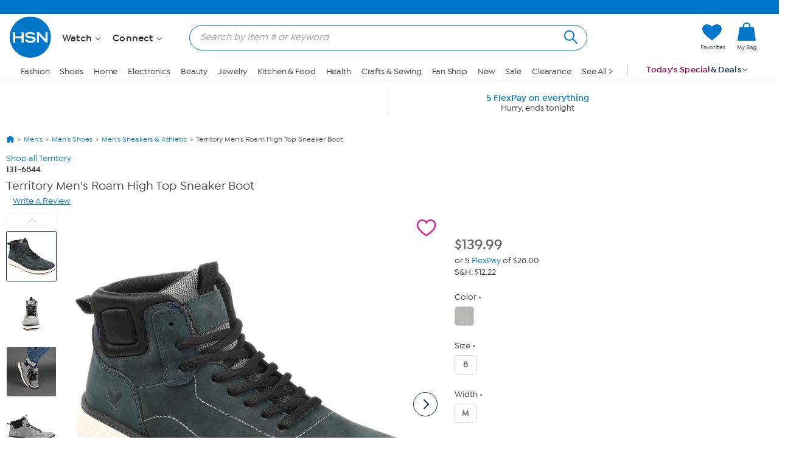

--- FILE ---
content_type: text/css
request_url: https://d21gpk1vhmjuf5.cloudfront.net/hsn_unbxd_autoSuggest.css
body_size: 2783
content:
#search-form li.unbxd-as-popular-product.unbxd-as-popular-product-grid,#flyout-container li.unbxd-as-popular-product.unbxd-as-popular-product-grid{border:none !important;padding:0 !important;height:min-content !important;width:156px !important;margin:0}#search-form .unbxd-as-popular-product-image-container img,#flyout-container .unbxd-as-popular-product-image-container img{height:156px !important;width:156px !important;margin-bottom:16px}#search-form .unbxd-as-popular-product-name,#flyout-container .unbxd-as-popular-product-name{color:#333 !important;font-family:"IsidoraMedium" !important;font-style:normal !important;font-weight:500 !important;line-height:normal !important;text-align:left !important}#primary-navigation>.wrap,#search-form{position:static !important}#search-form .unbxd-as-wrapper{position:absolute !important;height:624px !important;width:986px !important;top:108px !important;left:calc(50vw - 986px/2) !important;box-shadow:none !important;border-radius:0 !important}@media(max-width:986px){#search-form .unbxd-as-wrapper{width:100vw !important;left:0 !important}}#search-form ul.unbxd-as-sidecontent{box-sizing:border-box !important;height:min-content !important;max-height:624px !important;width:100% !important;padding:11px 8px 8px 8px !important;display:flex !important;flex-wrap:wrap !important;gap:32px 20px !important;overflow-y:scroll !important}#search-form ul.unbxd-as-maincontent{box-sizing:border-box;min-width:264px !important;background:#fafafa !important;padding:16px 18px 0 16px !important;overflow-y:auto !important}#search-form .unbxd-as-keysuggestion{padding:8px 10px !important;border-bottom:.3px solid #ccc !important;font-size:14px !important;background:#fafafa !important;font-family:"IsidoraMedium" !important;font-weight:500 !important;color:#333 !important}#search-form .unbxd-as-keysuggestion:hover{background:#0077c8 !important;color:#fff !important}#search-form .unbxd-as-keysuggestion strong{font-family:"IsidoraBold" !important;font-weight:700 !important}#search-form .unbxd-as-header{height:min-content !important;width:100% !important;text-transform:none !important;color:#333 !important;font-family:"IsidoraBold" !important;font-size:16px !important;font-style:normal !important;font-weight:700 !important;line-height:normal !important;padding-bottom:16px !important;border-bottom:.3px solid #666 !important;margin-bottom:-6px !important}#search-form .unbxd-as-main-header{font-family:"IsidoraMedium" !important;font-size:14px !important;font-style:normal !important;font-weight:500 !important;color:#333 !important;line-height:normal !important;padding-bottom:14px !important;border-bottom:.3px solid #666 !important;background:#fafafa !important}#torso-overlay-unx-as-target{position:absolute !important;width:100% !important;height:0;top:-84px;left:0 !important;opacity:.55 !important;background:#000 !important;mix-blend-mode:multiply !important;z-index:1000 !important}#search-form .unbxd-as-popular-product-name{font-size:12px !important}#flyout-container .unbxd-as-popular-el{display:flex !important;flex-wrap:wrap !important;gap:22px 28px !important;justify-content:center}#flyout-container .unbxd-as-popular-el .disabled-header{color:#333 !important;font-family:"IsidoraBold" !important;font-size:18px !important;font-style:normal !important;font-weight:700 !important;line-height:normal !important;border-top:.5px solid #ccc !important;padding:16px 26px 0 26px !important;margin:0 !important;margin-bottom:-4px !important;width:100% !important}#flyout-container .unbxd-as-maincontent .disabled-header{color:#333 !important;font-family:"IsidoraMedium" !important;font-style:normal !important;font-weight:500 !important;padding-bottom:16px !important;border-top:none !important;border-bottom:.3px solid #666 !important;margin:12px 26px 0 26px !important;padding:0 !important}#flyout-container .unbxd-as-keysuggestion,#flyout-container .unbxd-as-insuggestion{padding:16px 24px !important;border-bottom:.3px solid #ccc !important;font-size:16px !important;font-family:"IsidoraMedium" !important;font-weight:500 !important;margin:0 26px !important}#flyout-container .unbxd-as-keysuggestion:hover{background:#0077c8 !important;color:#fff !important}#flyout-container .unbxd-as-keysuggestion:last-child{border-bottom:none !important}#flyout-container .onlyKeysuggestionMobile .unbxd-as-keysuggestion:last-child{border-bottom:.3px solid #ccc !important}#flyout-container .onlyKeysuggestionMobile .unbxd-as-keysuggestion{border-bottom:.3px solid #ccc !important}#flyout-container .unbxd-as-keysuggestion strong{font-family:"IsidoraBold" !important;font-weight:700 !important}#flyout-container .unbxd-as-popular-product-name{font-size:16px !important}#flyout-container li hr.unbxd-hr-divider{display:none !important}.unbxd-close-btn{display:none !important}.unbxd-as-wrapper{border-top:0;background-color:#fff;border:1px solid #dedede !important;border-color:#e6e6e6}.unbxd-as-wrapper ul{list-style-position:outside;list-style:none;padding:0;margin:0}.unbxd-as-extra-left:after,.unbxd-as-extra-right:after{clear:both;content:".";display:block;font-size:0;height:0;visibilty:hidden}.unbxd-as-extra-left .unbxd-as-maincontent{float:right}.unbxd-as-extra-right .unbxd-as-maincontent{float:left}.unbxd-as-extra-left .unbxd-as-sidecontent{float:left;border-right:1px solid #dedede}.unbxd-as-extra-right .unbxd-as-sidecontent{float:right;border-left:1px solid #dedede}.unbxd-as-sidecontent+.unbxd-as-maincontent{border-right:1px solid #dedede;border-left:1px solid #dedede;margin-right:-1px;margin-left:-1px}.unbxd-as-wrapper ul li{padding:4px 9px;background-color:#fff;cursor:pointer}.unbxd-as-wrapper ul li.unbxd-as-header,.unbxd-as-wrapper ul li.unbxd-as-header:hover{background-color:#636363;color:#fff;cursor:default}.unbxd-as-wrapper ul li.unbxd-as-insuggestion{padding-left:25px;color:#666}.unbxd-as-wrapper ul li.unbxd-as-popular-product:after,.unbxd-as-wrapper ul li.unbxd-as-popular-product .unbxd-as-popular-product-info:after,.unbxd-as-wrapper ul li.unbxd-as-popular-product .unbxd-as-popular-product-cart:after,.unbxd-as-popular-product-quantity-container:after{clear:both;content:".";display:block;font-size:0;height:0;visibilty:hidden}.unbxd-as-wrapper ul li .unbxd-as-popular-product-image-container{max-width:40px;max-height:40px;float:left;margin-right:5px}.unbxd-as-wrapper ul li .unbxd-as-popular-product-image-container:empty{margin-right:0}.unbxd-as-wrapper ul li .unbxd-as-popular-product-image-container img{max-width:40px;max-height:40px;margin:0 auto;display:block}.unbxd-as-wrapper ul li .unbxd-as-popular-product-name{padding:0 0 0 65px}.unbxd-as-wrapper ul li.unbxd-as-popular-product .unbxd-as-popular-product-cart{line-height:15px;margin-top:5px}.unbxd-as-wrapper ul li .unbxd-as-popular-product-price,.unbxd-as-wrapper ul li .unbxd-as-popular-product-quantity,.unbxd-as-wrapper ul li .unbxd-as-popular-product-cart-action{float:right}.unbxd-as-wrapper ul li .unbxd-as-popular-product-price{padding:4px;line-height:15px}.unbxd-as-wrapper ul li .unbxd-as-popular-product-quantity .unbxd-as-popular-product-quantity-container{border:1px solid #dedede;border-radius:3px;margin:0 15px}.unbxd-as-wrapper ul li .unbxd-as-popular-product-quantity .unbxd-as-popular-product-quantity-container>span{display:inline-block;padding:3px 4px}.unbxd-as-wrapper ul li .unbxd-as-popular-product-quantity .unbxd-as-popular-product-quantity-container>input{display:inline-block;border:0 none;border-left:1px solid #dedede;width:25px;line-height:16px;padding:3px}.unbxd-as-popular-product-cart-button{display:inline-block;background-color:#ff8400;padding:4px 10px;border-radius:3px;color:#fff;font-size:13px;text-align:center;cursor:pointer;outline:0;border:medium none}.unbxd-as-popular-product-cart-button:hover,.unbxd-as-popular-product-cart-button:active{background-color:#ff9c32}.unbxd-as-popular-product-inlinecart{display:table-row}.unbxd-as-wrapper ul li .unbxd-as-popular-product-inlinecart>div{display:table-cell;float:none;padding:0;vertical-align:middle}.unbxd-as-popular-product-inlinecart .unbxd-as-popular-product-image-container{max-height:30px;max-width:30px}.unbxd-as-popular-product-inlinecart .unbxd-as-popular-product-name p{width:100%;white-space:nowrap;overflow:hidden;text-overflow:ellipsis}.unbxd-as-wrapper ul li .unbxd-as-popular-product-inlinecart .unbxd-as-popular-product-image-container img{max-height:30px;max-width:30px;margin-right:5px}.unbxd-as-popular-product-inlinecart .unbxd-as-popular-product-quantity{width:75px}.unbxd-as-wrapper ul li .unbxd-as-popular-product-inlinecart .unbxd-as-popular-product-quantity .unbxd-as-popular-product-quantity-container{margin:0 5px}.unbxd-as-popular-product-inlinecart .unbxd-as-popular-product-cart-action{width:88px;text-align:right}.unbxd-as-wrapper ul li:hover{background-color:#fafafa;cursor:pointer}.unbxd-as-wrapper ul li.unbxd-ac-selected{cursor:pointer;background-color:#fafafa}.unbxd-as-wrapper ul li.unbxd-as-popular-product-grid{display:inline-block;float:left}.unbxd-as-wrapper ul li.unbxd-as-popular-product-grid .unbxd-as-popular-product-image-container{max-width:100px;max-height:100px;float:none}.unbxd-as-wrapper ul li.unbxd-as-popular-product-grid .unbxd-as-popular-product-image-container img{max-width:100px;max-height:100px}.unbxd-as-wrapper ul li.unbxd-as-popular-product-grid .unbxd-as-popular-product-name{padding:0;overflow:hidden;height:15px;width:110px;text-align:center}.unbxd-as-wrapper ul li.unbxd-as-popular-product-grid .unbxd-as-popular-product-price,.unbxd-as-wrapper ul li.unbxd-as-popular-product-grid .unbxd-as-popular-product-quantity,.unbxd-as-wrapper ul li.unbxd-as-popular-product-grid .unbxd-as-popular-product-cart-action{float:none;text-align:center}.unbxd-as-popular-product-info{font-size:14px}.unbxd-as-wrapper ul li.unbxd-as-popular-product-grid{display:inline-block;float:left}.unbxd-as-wrapper ul li.unbxd-as-keysuggestion{text-transform:capitalize}.unbxd-as-keysuggestion{color:#666;display:block;padding:6px 12px;text-decoration:none;font-size:16px;font-family:sans-serif}.unbxd-as-keysuggestion strong{font-family:sans-serif}.unbxd-as-maincontent{text-align:left}.unbxd-as-wrapper ul li.unbxd-ac-selected{cursor:pointer;background-color:#00a4d9;color:#fff}.unbxd-as-wrapper ul li.unbxd-ac-selected strong{color:#fff}li.unbxd-ac-selected .unbxd-as-insuggestion{color:#fff}.unbxd-as-wrapper ul li.unbxd-as-popular-product-grid .unbxd-as-popular-product-image-container{float:none;max-width:100px;max-height:140px !important}.unbxd-as-wrapper ul li.unbxd-as-popular-product-grid .unbxd-as-popular-product-image-container img{width:165px;max-width:165px !important;max-height:140px !important}.unbxd-as-sidecontent{padding:15px !important;padding-right:4px !important;padding-bottom:1px !important}li.unbxd-as-popular-product-grid{border:2px solid #e6e6e6;border-radius:5px;margin-right:10px;margin-bottom:10px;width:165px !important;height:240px !important}.unbxd-as-wrapper ul li.unbxd-as-popular-product-grid .unbxd-as-popular-product-name{margin-bottom:10px;width:100% !important;height:100%;font-size:14px;font-weight:normal;color:#666;font-family:IsidoraMedium;text-decoration:none}.unbxd-hr-divider{margin:0;margin-top:5px;margin-bottom:5px}.unbxd-as-wrapper ul li.unbxd-as-popular-product-grid:hover{background-color:#fff !important;cursor:pointer;box-shadow:5px 7px 5px #c7c5c5}.unbxd-as-wrapper ul li:hover{cursor:pointer}.unbxd-as-wrapper ul li.unbxd-as-insuggestion:hover{background-color:#00a4d9;cursor:pointer}.unbxd-as-wrapper ul li.unbxd-as-keysuggestion:hover{background-color:#00a4d9;cursor:pointer}.unbxd-as-popular-product-price{margin-top:15px;font-size:14px;font-weight:normal;color:#666;font-family:AvalonDemi;text-decoration:none;font-weight:bold}.unbxd-as-wrapper ul li.unbxd-as-header,.unbxd-as-wrapper ul li.unbxd-as-header:hover{background-color:#fff !important;color:#666 !important;cursor:default !important;text-align:left !important;font-size:21px !important;font-weight:200 !important;padding-left:0 !important;text-transform:uppercase !important;font-family:IsidoraMedium}.favorite-container{position:relative;float:right}li.unbxd-as-insuggestion.unbxd-ac-selected,li.unbxd-as-insuggestion:hover,li.unbxd-as-keysuggestion.unbxd-ac-selected,li.unbxd-as-keysuggestion:hover,li.unbxd-as-noresult.unbxd-ac-selected,li.unbxd-as-noresult.unbxd-ac-selected:hover{background-color:#00a4d9 !important;color:#fff !important}.product-price-block{display:none;font-size:14px;margin-top:4px}.unbxd-as-sidecontent .sale-price{margin-right:6px;color:#ce0037;font-weight:bold;margin-right:6px;font-size:12px;font-family:"IsidoraBold" !important}.unbxd-as-sidecontent .original-price.strike-through{text-decoration:line-through;color:#333;font-size:10px;font-family:"IsidoraMedium" !important}.unbxd-as-sidecontent .regular-price{color:#333;font-weight:bold;font-size:12px;font-family:"IsidoraBold" !important}.unbxd-as-popular-el .sale-price{margin-right:6px;color:#ce0037;font-weight:bold;font-size:18px;font-family:"IsidoraBold" !important}.unbxd-as-popular-el .original-price.strike-through{font-size:14px;font-family:"IsidoraMedium" !important;text-decoration:line-through}.unbxd-as-popular-el .regular-price{font-size:18px;font-family:"IsidoraBold" !important}@media only screen and (max-width:736px){.flyout-container.v2{position:fixed;top:150px;height:calc(100vh - 200px);width:100vw;z-index:100;display:none}li.disabled-header{margin:12px 0 6px;padding-bottom:10px;font-family:sans-serif;color:#00a3e0;font-size:15px;border-bottom:solid 0 #00a3e0}li.unbxd-as-popular-product-grid{border:2px solid #e6e6e6;border-radius:5px;margin-bottom:10px;height:240px !important;margin-left:8px !important}.unbxd-as-wrapper ul li.unbxd-as-popular-product-grid .unbxd-as-popular-product-image-container img{width:150px !important;max-width:150px !important;max-height:140px !important}div.unbxd-as-wrapper{border:0 !important}li.unbxd-as-keysuggestion{font-size:14px !important}li.unbxd-as-insuggestion{font-size:14px !important}.unbxd-as-wrapper ul li.unbxd-as-popular-product-grid .unbxd-as-popular-product-image-container img{width:131px !important;max-width:131px !important;max-height:131px !important}.unbxd-as-wrapper ul li.unbxd-as-popular-product-grid .unbxd-as-popular-product-image-container{float:none;max-width:100%;max-height:140px !important}}#search-suggestions-v3{display:none}.unbxd-close-btn{position:absolute;top:10px;right:10px;background:#fff;border:1px solid #ccc;border-radius:50%;width:32px;height:32px;font-size:30px;font-weight:500;color:#000;cursor:pointer;box-shadow:0 2px 5px rgba(0,0,0,0.2);padding:0;display:flex;justify-content:center;align-items:center}#search-input:focus-visible{outline:unset !important;outline-offset:unset !important}@media only screen and (max-width:500px){li.unbxd-as-popular-product-grid{width:41% !important;margin-right:0}.unbxd-as-header{margin-left:10px}.unbxd-as-wrapper:not(.unbxd-as-extra-right) .unbxd-as-maincontent{width:100% !important}}@media only screen and (min-width:501px) and (max-width:767px) and (orientation:landscape){.unbxd-as-header{margin-left:10px}.unbxd-as-wrapper:not(.unbxd-as-extra-right) .unbxd-as-maincontent{width:100% !important}li.unbxd-as-popular-product-grid{width:44% !important}}@media only screen and (min-width:800px) and (max-width:1024px) and (orientation:landscape){li.unbxd-as-popular-product-grid,.unbxd-as-header{margin-left:10px}}@media only screen and (min-width:895px) and (max-width:1024px) and (orientation:landscape){#search-form li.unbxd-as-popular-product.unbxd-as-popular-product-grid,#flyout-container li.unbxd-as-popular-product.unbxd-as-popular-product-grid{width:180px !important}}@media only screen and (max-width:1024px) and (orientation:landscape){#flyout-container .unbxd-as-popular-el{justify-content:unset;margin:0 26px}#flyout-container .unbxd-as-header{margin:0 26px}.unbxd-as-maincontent{width:100% !important}.unbxd-as-wrapper:not(.unbxd-as-extra-right) .unbxd-as-maincontent{width:100% !important}}.unbxd-as-wrapper.unbxd-as-extra-right{display:flex}.unbxd-as-extra-right .unbxd-as-sidecontent{order:2}.unbxd-as-extra-right .unbxd-as-maincontent{order:1}#search-form li.unbxd-as-keysuggestion.unbxd-ac-selected{background-color:#0077c8 !important;color:#fff !important}#search-form ul.unbxd-as-sidecontent.onlySuggesstions{width:auto !important;display:block !important;overflow-y:auto !important;height:auto !important;background-color:#fafafa;border-right:1px solid #dedede}

--- FILE ---
content_type: application/javascript
request_url: https://www.hsn.com/H2Mk-u/w/8/i3QOuJKWHQ/EOEtzmDNVQ4cbG1r/E3tkIw/ZD/ELTQx7Q20B
body_size: 172647
content:
(function(){if(typeof Array.prototype.entries!=='function'){Object.defineProperty(Array.prototype,'entries',{value:function(){var index=0;const array=this;return {next:function(){if(index<array.length){return {value:[index,array[index++]],done:false};}else{return {done:true};}},[Symbol.iterator]:function(){return this;}};},writable:true,configurable:true});}}());(function(){H9();HnB();JbB();var Jd=function(){return rQ.apply(this,[D9,arguments]);};var KI=function(CM){try{if(CM!=null&&!Qw["isNaN"](CM)){var dh=Qw["parseFloat"](CM);if(!Qw["isNaN"](dh)){return dh["toFixed"](2);}}}catch(LT){}return -1;};var BS=function(Xd,FA){return Xd===FA;};var gO=function(){return zG.apply(this,[Ok,arguments]);};var Nn=function(gS,r5){return gS*r5;};var El=function(){return LD.apply(this,[xH,arguments]);};var fd=function(){return LD.apply(this,[zg,arguments]);};var XI=function(){jt=["^\"K47\n",";\\fM O21\n1","/2%*","Z^3B5","\rS","\b<\f8tDl1\x40\'","h0M/bKY7+=B3wQz","]#\b\fLPF","Z\x00Bp\n8~4&%FRS\t*"," J\f","8XFM%]","\n\b\b<7","SK","RV","","o4\t","\n\n$BEI^#\x07t=","SIF","A[","&1W\b]M*\x07<","6SSM$","U","\bP9PS48:Y","GUT",":57~\rWM5Z#\t \t\x00-","6T\nCFLeqB","!","-\x00Q\x00[Z\"","\t:\x07 IDK","\n\t6H",":I\x00D^\t9\\f\t\x00\b+AJO\x07]y\x001W\x00UK","I#\"\x07\n/\x00G","\f<,;T\tR","G%","sM9\\f<J\x07V:\'T\nX3W5U","^F","$C5*J\\]\\$l^0yL\r\"RPW-l","pD{","~","\t6-:_BZ","1{_cV\x07(MDPW#PW[BM#5>M\x00RB\\4_","\"A2\t19\':\x00S:X[","",".,1X","TF","8\x00>\\\fXm\'[#\b","\r\f\b\r6\rJHr\n\t","aV2A1\bE6\v6\x009]\x40\x07W054\fX9/\x40\'\fJ#6HI}H","-i^ Wl\\I#-\n06=&D\'_k\n)C!XnnJ2=I\x07-\rR","n~62N","J#\r\fB6E","9s\bEI,\f-","","A(\x00\x00(","\f\b+K,IB\t7","P","9N>","\t-\rh\fH","%]2\b","\t\x3f","(m9du","V\t","EA",".2M","LT\x40","","\rR_Q[LuC","F","6","q<","\t3\x00\x40\f","","H4i\n2\v","1T","T\r>","<\f&I\fXX","^\nCQ\t$W","\b<\f8nYM1K\n\v<6M\b]","\n>\x07-W]D(","\"%K(",";","1L\x00_U87","=37FBH","r","8","0;\bP","pV3","|BV\v3v\t\t","\f","jW","\b0\t\'","3<%TSh$E#\t7\r,Q\bEH","4U XK9^\x3f-\n,","8\x07DS","Y","$K\'\x00):p\x00VO)\r<\x00&I","ZO>","*0","","\bq\fBD\n","_Z","AJ","0\x00P$^E\v","2N","\bYE48\x40#\t6\n:z","","RZ\v\x3fM#+\x00W\x00^O","\x00U\x00V\x40\n","-1\"2SQZ","M\bA","\x0776O:W[\x3fZ/\v05|^\x40","\t","\t+X\td^\t\x3fA","0\x00Q\x00GD\f,52I\x00","!2I\f\x40Z]B/\v","\v,","\f","#o7","\f_E","Q\b;L#\t&+","*^g","TU<\x00<","25\v:","\f84HQZ",":$\n=Q\x00GD\f5\b>\n1","6 0tSM\"A4","I\ncO\r3\\","-:S","BU\t#8\f8T\vQ","\t/VT","\n%X\vB","\t*","\\\x40\'1\x3f<T\vBL","R","K_D0+","40","-\x40\fBR\x3f\t6\'o\x00E","/\v*-L","FZ5F\v\n,\bP","-X","YOAG",".86","H \b","\x00P","6T\vS",")\n=","6","H*\n\t","N\fG","H\fG","\v\t0V","B-<S","6\t","\n,OTE1\t7","AX)\vm","Z\v","*2IE","i$\x07E\b:|PSH 6\x00","\x07","\b:,LTe\x07","mc\v\v","\x00","K OLBD\fS5\f)\n!",">>\\)\x00[8\n2W\fe\x00)OT\x00AZ","XS","B$7;X_L.&K#\r3\v7","\"A2-\x00","1XW","4 6\fBR%E",".b81","I\n\x07\rMOv","7\t:\nO\fSQ\t7Z/\v>\n1","UN2\b4\'T\nX|8Z4\t","1K23\x00=BeH4",",",";\x40\\D\x070<","\">>","6,-F\x07VU","<:X","1LbB2+\x00!","<MXF\v\f<",")\n0TZ|7\\","\v,GFO","15",">|MFD<NX\\8.K%",">","PM","CT\x07","$\v:1BbD\r\x00","\n\t:\x07","","\b JeV8O*)\x00)G",":iY2\\/\r\x00\t5\n)\x00OPU","GnD","\rBaM\n\x40\n!N\fYQ]B3\f",">J","+Q\r^V","I\x00\x40S",">Z\x07Rh\n6",";6N","\t:S\fEW","TR\r\n+I","j","\\:M\x00\v\'\n+J\nB","C<M\f","-6","UC","\x40\rR~&6 SW\bK&H%!)\t\t3>p\\C",")","+\v$\\S|8M3\t\f&","M\x00\t6+.&I\nFP\"z","P\fCO","#\\Sf",">","\v","7P\x00Br\b U","\x00\t)","#2$4","\f&OSQ\tM4",">XE^3","G\b","7","[","","39",":\rF\x07XT","","\b","\x07\nN","S\bFO","+","SR K\x00","<","\rBE","\f","[\r\t76O_UP$]#R","\r\n+$[TO\r"];};var PT=function(Ln){var BQ='';for(var P5=0;P5<Ln["length"];P5++){BQ+=Ln[P5]["toString"](16)["length"]===2?Ln[P5]["toString"](16):"0"["concat"](Ln[P5]["toString"](16));}return BQ;};var UM=function(pG,qM){return pG-qM;};var Tl=function GA(rO,NM){'use strict';var ft=GA;switch(rO){case lw:{var UA=NM[IP];var IQ=NM[HL];var dn=NM[RP];JS.push(rh);try{var Kd=JS.length;var II=DI(DI(IP));var lS;return lS=tC(hw,[Xx()[md(gx)](JO,Oz,Il),F5()[Dl(OC)](rx,nN,QM,DI(jN),DI(DI([])),MG),BO(typeof KC()[qD(cM)],nd([],[][[]]))?KC()[qD(Qh)].call(null,EC,bx,HO,ZT):KC()[qD(DD)](I5,Wz,Vl,DI(Un)),UA.call(IQ,dn)]),JS.pop(),lS;}catch(XA){JS.splice(UM(Kd,Un),Infinity,rh);var IA;return IA=tC(hw,[Xx()[md(gx)](JO,vD,Il),x5()[hN(JQ)](HA,tO),KC()[qD(Qh)](D5,bx,HO,HO),XA]),JS.pop(),IA;}JS.pop();}break;case q0:{var NI=NM[IP];var Nx;JS.push(ZG);return Nx=tC(hw,[Jx()[LN(wh)](bD,WC,ZC),NI]),JS.pop(),Nx;}break;case Zg:{var lG=NM[IP];return typeof lG;}break;case vV:{return this;}break;case JH:{var GT=NM[IP];var Zz=NM[HL];var Yd=NM[RP];JS.push(Sn);GT[Zz]=Yd[Xx()[md(YG)](H5,ND,JD)];JS.pop();}break;case Gt:{JS.push(q5);this[x5()[hN(lA)].call(null,zD,jS)]=DI(jN);var AA=this[Xx()[md(lA)](U5,DI(DI(Un)),nz)][jN][Xx()[md(WI)](JA,nI,Bd)];if(BS(x5()[hN(JQ)].apply(null,[Ox,tO]),AA[BO(typeof Xx()[md(Cn)],'undefined')?Xx()[md(gx)].call(null,LQ,YG,Il):Xx()[md(Un)](nM,DI({}),zd)]))throw AA[KC()[qD(Qh)](JD,nh,HO,nD)];var pT;return pT=this[x5()[hN(cT)](lh,pn)],JS.pop(),pT;}break;case p9:{var jM;JS.push(rz);return jM=x5()[hN(KO)](Ih,TN),JS.pop(),jM;}break;case nL:{return this;}break;case nV:{var GO=NM[IP];JS.push(cn);var FO=Qw[x5()[hN(Wn)](xS,hn)](GO);var RQ=[];for(var Dd in FO)RQ[Xx()[md(rn)](kM,MG,wh)](Dd);RQ[Jx()[LN(RM)](VD,ZG,R5)]();var TO;return TO=function vT(){JS.push(Lz);for(;RQ[Xx()[md(jN)](cO,DI(DI([])),dz)];){var Fd=RQ[Xx()[md(wh)](Nd,ZC,Md)]();if(zA(Fd,FO)){var Kz;return vT[BO(typeof Xx()[md(JD)],'undefined')?Xx()[md(YG)].call(null,Lx,CO,JD):Xx()[md(Un)].call(null,RT,Ed,G5)]=Fd,vT[x5()[hN(lA)](MD,jS)]=DI(Un),JS.pop(),Kz=vT,Kz;}}vT[x5()[hN(lA)](MD,jS)]=DI(jN);var AC;return JS.pop(),AC=vT,AC;},JS.pop(),TO;}break;case nB:{return this;}break;case bB:{var Fz=NM[IP];var TT;JS.push(hT);return TT=Fz&&cI(Xx()[md(Wn)](mS,pD,Ex),typeof Qw[x5()[hN(ND)](VL,KO)])&&BS(Fz[BS(typeof Xx()[md(LC)],'undefined')?Xx()[md(Un)].apply(null,[JM,DI(Un),rC]):Xx()[md(MG)].call(null,OO,dz,gN)],Qw[x5()[hN(ND)].apply(null,[VL,KO])])&&BO(Fz,Qw[x5()[hN(ND)].call(null,VL,KO)][Jx()[LN(rn)].apply(null,[WM,PN,Ux])])?F5()[Dl(YG)](dl,cT,wd,YQ,WQ,MG):typeof Fz,JS.pop(),TT;}break;}};var t5=function(){return zG.apply(this,[Ew,arguments]);};var Mn=function(zT,rG){return zT&rG;};var WG=function(GQ,gQ){return GQ[kS[Ex]](gQ);};var YO=function(Zc,Fj){return Zc<Fj;};var N8=function(Bm){var E7=Bm[0]-Bm[1];var bK=Bm[2]-Bm[3];var PJ=Bm[4]-Bm[5];var c6=Qw["Math"]["sqrt"](E7*E7+bK*bK+PJ*PJ);return Qw["Math"]["floor"](c6);};var dq=function(){Eq=["!R","S\f]ZFC\\=/F[Q^&\bM%jr;:N","3AA)DI\\","(\\a1FI","AN]","%EDlW!=","TZ=EIH>","2E\b2\\[<E",")\x40MT\"IM","f\x40V+7 EM%Y(h[4\x07T;M(4NLNV","p,h(XV\f$Z\n)\x00","I8LL]*- To=\\E,","1A\x40gT*9 ","=","t","PO","!=\"\fMP^&:\n","Z\b\"\x00fA)DKX:2","","Du\"`,>TUx`u5efB","(;\f\x40\x00,Gg08","dN\ft",";\n8|Y-[IS:","{Br\b\t;X>Nt\tf_| \x00a2%SRy+$\nVr\bxtMj{*BC\tF`y)-\r=t\x07uy*\x40}.Nt\vnzGj26wM!\'\x405\bsPz\n\x00V7x{\'tm|\t\"a1>TC\n)-4j\bdr\v&2v)$G{F)n~QO2-df[LF%\x40i\fv>6TaBm|\x00a1-cOy\x07#m6\b{\x40\b\t2t\rzV\twfN\be1GRm;$o1x]\b\t:S(~ ]}FNP*-a>g`y5\bdr\b\t:\f5scoi||6a1-pU#$opBT\nFY.7o1tmt)\x00a29cP_UW6\be\x40\b&2v,#2rw\t}C|*\x07d`\'tGZiv.\rDlAcm|\x00a%=HP_0#bC\b~\\\b\t)5x~DU-*n6bwz!$\ftr/;F\b7o2EY\\!\x00a\bhFi%o7-sx/\t\x07D.5}GcAoL\x00j(8fbb\b)d$o%\btrv.\roZ\rwJ\x00c*TH`r2\bwA.dp*\t2}6\b-|t&wm~--c2-oVy32I%\v\x00]\b\t0R\'6x\x3fwmjx0a1&Eq\x00fo5\nlP$-)\x40.\"vw\t~A^\x00j8Jdy #$oGT\nFY.7\\Ytmu#\"a1&vtW\x001\x3fY5\bXP|/\"uZ)5xv+[Y\nO1-NIiw\x3f$o\x3f&tr\x071v%05q\x07\rLutz\'6K\x40)5\bZ\x07+aW\x3f+;q$,XHo+\tL3\tOjI-M\ftB.\t0TCx~\'wnQ\x00qC\x00P{*$fC\x00rU~\t8X.\"vV\twzG,L6rtyw\x3f$o&tq\',U]\x00\x3fwnz5y\'I`b2V`Dmyy;y$Jt9Qmzrr\t\rrVw\x3f$o&tr\"$xtbHu1B\nD`i;i8Rr\n,B-\x3fVt\tXvOe6c-dkB,;\'o5Dr\bEb\x005HR\tuIQva;d`T fk5\bT\\\b\t}< %zV\twh\n\nO1-NEA+#MG\vFRv!(6xtGm|/o))do_)$d\r(v\bct\f5sAi|\x3f&a3>j[t#|[W v(5xXyX\n9\x00a1-aMA\':$o0fR8\t2}\bVt\t[SdG-nNy6\x405\bpP\tV(5\vR\twmg #a1-aHH21i\btyX.sf&wmz,v6sW\to5Aiqqv=wGxt\twmKy#a1-aDk$)$dT\\\b\t%}\t}C|/jd`}&O3t.\t2v5)xt\trEK=\x00\v\x07#T`y,]\x07Br\b\t2y<*Vt\t[S 6l-d`{v\'$o5%ay\'%v.\rZZ\rwIg9\x00a&Fi\x07m:$o7cp\v\t;Z\f5spi|+W1-HEA\"\tP\x405\bvP{1v\'*xtH\t\v\x00E*d`U-\v34lA\'tr\nB-<TV\twf\be1\tVy5\vI%\v\x00]\b\t0b\f6x}%Um|\x07C)dOy%o7*}x\v\t9\x40.FkE,\x40_|\x3f&a96bR!e\tLVr\byT]rpNz5z\'Y{i94o68Rr\n+R-$JscA\n\f\'S4[nfP4\x3f&|\"\nwr\'2u*v]r!Um|s\'9d\nO)$|:ma&&2v+F\x00Ogh\\a2B`{-\'o$:vB.\t0m\\\f6xe;t\x07J<vg\'T`y\r=|\'tr+q3\x00Agh\\a1[uRy4\x3f z#R\x3f2u8\x07[\x07qOvl\n a!-gNY*\v`.dw~\vD.6xpaj\r/\vW1.mo\x40&6\to:&wr\b\x00Dv45Bmv!\x00b5]ME,;$`+W%\t=X-5r]9Qm~b;GRe.\'$_\b|P\nT]>[[WmlQ-fsn5]6\\\b\te\"p\x3fVt\t]~p)d-d`~\v);$od>\t2u8AHR\tuOS+\"a2>K{`6\"x\x00by+C}Z3[[jIu2%_By#b$:xZ\b\t2v\x07h\rHR\tuH+a>d`yn%o7pI+\t2v))GTD\twfD*tW1(Ngm/`aq<c_2cd\r\\bJ\x00a1:R\nO\x3fo6Je\bty&r.uxt\nTYL\x00j\n5TNy50A:tr\b$R(5x[B|\ty*_{n\v\x072{6\x00OP\b\t2v)6[JW9Qm~,U2-nNy64\nDr\b\'S\'\r[X.WmlQ-fv|+o.A5\vY}y+[MVw\twkL\x00j#CRy4\x3f\"{GLR}\b5xT^]Zq%g`s*h=bBp8\t2}\x00Vw\twkL\x00jF9TfIS{\ftB.\t0R\vCx~\'wmQ9)d`Y*\b|.dw~\nX.k[&wmz,v6sW\tX5\btr\b);}05xa\vGm|*zF+T`y3Qk5$Q\x40\b\t2m8lzV\twf\t.e1GR\x40IQx\x00b\rr\b\t2t*\\o\x3fwmV\x076G!.Oy0G6\b}^*\t2}\b-|t-l[|/j\vtc\r+&zGwr%v.\r\"]|\rw]Zz7\tT`yl\b{68Rr\nt-\x3fVt\tXfO\x3f&a3HT[t#|[W v(5x[ aVN1-nx\n-07`re\v,4b.u|t\t}C|*v9\vtbI&c$:t>:Dv$(5z}\n^OS\x00-s\'Y_\x00A5\b^e\x008X.]9Qm~I9Ny5PI%\nDr\bb(5x^v!\x00a%R\nOo]58Rr\x00+4q$Fo*Xx\\a3GRqK4\x3f&|! \\\v8\'2v\r^d\vGm|;yd`T*lA5\b^e\x00\'X.pBcAh\n\r7S1B`q&MFQ\'v>7B.EY\\!\x00aUFi)$d\r(\x00D\b\nO%])qy\x3f&a38rIw&tr$F\x00\x3f\vCx~\'wnx)D7F`y\v0\r\v`\b{\\\v\t2\x3f6xvn\nO1-KkJ4\x3f&x,r;8xt Aue;z%\x00PEv*$bC\b~\\\b\n6\x07#3PV\twbU/n-kNz\to&tr\'\n\nX(5x[\nOKl\rQ-fD~$>]5\btR&2v.6xv[g\nO1-Hx\r4\x3f\"JF%\x40iq\x40Y.1`Xy^MN1-mB\v07\v|!*\x07f\v\'D.6xr~D/^Bdy9;$od>\vv. ]}FNP( a!-gNY*x\r.dw~\t9\x40.\b/goL\x00j6UVy\x075,\tL-R1F\b7[m.PZ|\x00a1\x07kV(;$dD(v\b9v,$LV\twvN\bbIT9;$ox>\vv.\r2ZE\x3fwnP\x00.y(&gEfk5\bS\x40\bcEX\x3fVt\v~nU-/n\x3fr\bw\x3f$o\x07bDr\bCV[5HR\tuOP;0a1&\x40\n%o7Xx!9v,rw\t|AL\x00j\b{w/$m\x3f Dr\bT(5xY_C\\!\x00aFifo5\nb8\t2m\\&#\f^*I^\x00L5}{HjULG\x00}>\t2v.\bTa[B|D7\tg`r22y\bty},:r.* pL!wm|\rA9-d`r&3$o5m\x40.\vv.\r\x40]#O^la1-gxb2\t`.dw",":Z\x001","eaL*\v G.aR.","Jr-XIO/5O*PO[11;\v","a\vF(4NLNVe,|\x07;PG<:zV_\x40&UXT!/MQQXH 72E}\r$W\\%nU>[Z$\x00:8PCk<56\nBZ AV;)\x07XxL[+BER iTYWDL0*:EZ\r9P\\/h\x07JU!WV<_CSf5\t\v\x40UM76t\bRkSF\'+\x07^\x00)V\b<O\\X!\'\x00#HCW)~r\x00&[\x40=:T(\bueUP,.LVJQ\x00x\v-\bL%C;\'\x07X>\\\njEUP,.LRVQXH 72EZ\teA;aQ)M\\\'X\fOfh[RVD6,&\fM\x00kAt.Y\f3V[`WO+5UDE~.5tNNe&Nx\r-ZAfF^R:.T\t\x40\rWx6z\rO\x07B]:G\n5\x00\x40!\vc_$$CBAD^,615\\9PA=1K\t2ZA!YB:mR\\\t\fZL*\tXKZ\x3fT_<-zV_\x40&UXT!/MQQXH 72E}\r$W\\%w N%U3K\x00Hs \x40SY17&RV\tuZ=-V(+\vM/2YlU]79 \n\\\b5s\t)\x00N$=MP:WXR<c\fQDL*\v G.aR.4/\x07\x00Vf<DES)ANGM+; \fAiS=d\nnKP<C^SnB\tFU!=2\f\x40G\\9-Co\x00GdMZ\\\"4EJ\t\tDV051O%P\thx_T\x00)PR=DM_\"$Q\\\tVJ,,5\x07Bs4a_C45)DA:OW[f:]\\N\x07\bE&9 F\\=H/uB$\x00PZ&X<mEYWDL0*:EZ/;h,5Q)M\\\'X\fNf5\f\x40\x40\rVl#\"\\T&\bAon5MZ<O\\Xn(NDO[ 72EXK;Ee)Nx\r-ZAfU^X/5EX\vQJ*,;W,<uRg[4Jw`gzRPSVe1|V\\]\x3f\'RMkOT$CI\x07iT\\\t\tT8qxS<[P=!YO/\\M:I55R\tWDL0*:Z\r9P\tk&E&)DK\x07:oC\x00I\tJi=}S(AP!`\x075M\x40:XWI71EJNQIJ*/vIO.G45RA0XEuEK/3\x00\x00Q^\\#-:Z&[\x3f`ZL!WV<_CSn8\bYXGM+; \fAiQ`3A5T^\b3K[f&\f\x40\rGM+; \fAaH;-\x07B)TM]!EQgzVL\n:>\x00M\x00gRV=X(\x00\x40E-yJ9|MVJH\tUm|>s]`\b>nU\x40NzIWnY^/-LX\tTc~|`E(:SUR#ZIG\'BCI71EM\vQJ*,;W,\b|+\"TiKP)BI)hKBL,7:Ek\\=HjR3V<^^R9c\fR\x40UM76v8\x00&Gv(+G!WV<_CSf3\t\v\n\rU7t|[*AZ&&[CF<\\A=DB:)IBzHV37\x3f\x00eA4aZJFn\t_\x40&UXT!/\x00\bDW\r]l#2\x40=\\\\\'hk\x40dUF8 RP\x00I7=8eTr!M3KZ\x3f\r\x00s-UD>.5tY(:zC)ZYXu3EWO6~rGA#PP=jN\no\x07nY^/-LX\tg9#G\x00k\f,fR(OP`Eb WQ\b101\v\\/\x40]*<Xo\x00N&S+9TR\x40Q\rMi;}\x07XaSF\'+\x07^\x00)\\M3X:)R\x07\rLi-x\x07\t`\t,fR(OP`E:)ED\rGM+; \fAaA2.]A+\\\b<Y(h]Y\x40\rGM+; \fAaA2:C5[`XU<.WR\x40Q\rMi;}\x07]4V%fE\bn\tOT:M\'iTV\r1:A,2>[\"N_\x40&UXT!/\b\x40W\bC#-:Z&[&`ZL\"\x00LG&BX9aEXDCTV&,=\n\x40\\,\\`3kPdY\x40gh]\tQTJ+x5XOK(G!-\x00k\'\x403h]KBL,7:Eb\\=Ae-ZL&[u_H=1E\b\x40Ek19&\fO;PG<:\t2ZA!YB!mIYLGg=,\x00M=\\].jN\nR)]M]:Y[ $WP)WSW7pv\"K,GR=\'4TXY:SMY7aRKHV\"z}^GaP&%[\n3]u\vSg:ID\x07UP77#GItZ= XgG-BYO :V\x00PD37=DeQ\\\'-I_:\t_Z:I#$TAWi=z\\t\\\bra\bA5TX\b-HX\"$G\x40Q#p5LU(G<u,k!PHg:IDPx(}A=\\]<-HE\n3K[hCQ\x40\'\'\bR\x40YLgeiXKZ$PG!\'\ni\x07\\[<\vI2ED$*3^K:P .[/VBj\v\x00+oMMN\\l#=V:\x40\x409-S\n#\'MT:B\x00s|NYMSW2x:X\f&XC%-\x07R\veX\\)DK+oDU\x40L&0M9AZ&&[RA&^5S\x40N+cRPSVgeiXKZ$PG!\'I\"ZXW:C\\IfcRPSVgt1KO.\b\'uQR\"LA!XKu7ALFPm,x`Z/`QY\x005XYj\v\x00-oT\t\x40\bC,>|\vgQ\\\'-L\f(IY-BIYl{VQ]+<1w,YWkd5\buF^!/TPD7= \\2CR%=\r\fiKRdRCS+{E^\bJO]8%vF&BtuNTA3\rIPnSscCUM]1=0GgXV= SRe\x00QG\'A+oA\vB$*3LS\t4SF\'+\x07^\x00)Tf<^57AL\x40Jk51F-]t<]^\"XA\'DwXzIDSNQ!xdXI\'A,<EgQ-ZIZ/5EMPMTiz \r\\>tuI3ZPA-DMI!3\tQTJ+~rM\\Z$PG!\'\nM5M\x40:X<oA\vWW,<tU+aA;a_/VBj\v\x00<oMMN\\l$(G\\=\x40A\'jR\nR\"R:AX:)OQ\x07UP77#GgTA.uRg \x40E-s^O!3\bR8MD,,1O\x00&G-\'DO)M8DCK\'%EP\rn=G\tT$PG!\'FnXI>W^!|HX\tU,,1O\x00&G;fE\bnOPS`XU<.WRQWk,-K];PG<:i\\A YH\x00l5HR7v5II&R;/_EA#UP/WXXs/U\x00\tQ39&EGI&R;/HE\n3K[h_T`%O\t\tJ,zK\x07<YG\x07)R2zC)ZYXb3\t]U1v:\x00V\x00ZPejR2Wi\vO`,EJEcp&KC=]\\-uQY\n\x3f\x00:MO)|VA\blt&KJ%PT(<\n2U8TtiR^\x40UP*<iGZ;ZDkd5[-A\fi71E5WNJmz=K(A\\;hR2M!E\fS!5\x00NZ/=7\f]eG--R\b&\x00\\\b&C\x40Qb1\t\r\nPO[11;\v;aA2>EO5IBA:O`R-{T+\\x\\tx=\v\x00o;fV$uZ+\vXf\t\\^HVe,rCgSZ\')[\vZ\b<m`b3\nQDJ\t77XZ/zhe<^i\x00KL\rXXO\'$S^PRPm*}H\'VG \'<o\x00N>W^<|T^JLH)= \fA5IH4s>\\\bjXCO# LR\x40ADT ,1E\\Z(GTe<]T\x00*UP<_CSs3]KBL,7:ED\\=H= DA3\x40p&B^T+2+QSA\t77_\f&ZGk5.iVG\rWOUf\fLRi,<\f]Z;P\x40,<[_n\t_\x40&UXT!/\x00>DQ\bC,>|\x07\x3fTAi:NC42)\\.^<$TKJk;5\tB\\=\b .[\t2ZA!YBs|T\t\x40N^e,z\vK\f=A,<Eg\x00\\.\rT=A>DQT 63F]`NE(:SRRjE[uPYS-5ISl#2\n\\\\r,t\x07\"^A \rT(iO^DMTm,x\x00\x07];PG<:iXY=SI$}\\\vEW+=iDX;A,<EgC)ZYXs7O\b7v0\n\x40te:\f\"\x00LG&B $XQK\\E7= \\2[V1<Iv:L[+BER aaXE^S]1-&\vU(YF,rX#T\t,YBXt`\rWDL0*:EWZ9G\\=\'\x07N\"I]!Nl\"OQSM&,;\fX2CR%=\r\vkV[._KH< B\t\x00\b8qx\feP&&\x00C2MZ:\x00F8 L\tX&7:G<GR+$\rNw\t1HT=1Lk\x40U e2MJX%-R&\x00VGCB^:(ON\f\r]k1\'\"K,GR=\'q)M\\\'X[;/CJO1q/OiGk.Y\f3V[j\vI71E\nUc,zA:AA<+\x07X|\\A=DBo3VDWx!(\f3,[V;)\x07XWV<_CSl|MDW\\,+$\tO\r\x07T^,4EA)TPaQ+oMN^067G\'G`3R2W\x07TFX-5\tQqJ*,;W,zUv\x07]\n$\x00F-B|O!5OUDw#p IJ]sGg,G(\x00Vj\vH(iT\\\x00\t 61O\x00&Gu<&C(aX>3OQXH e\x07D*A*:V\"\\[dBQ+oA\x07DQ#-:Z&[=a\bE\n3K[3is\\9 IVQ\\Ei|\x00;ZG&<\nG\nnX_0\\O!5OUD&t|[*AZ&&[5M\x40:X\fI&(S\rE\f\r]k\'\x40\x00AV;)\x07Xz\fPfW_D \"KBL,7:MZX;]e\'_^F<V\\,\x00s|IVJ\rH*;\bG\x07,\b\x3f)z\\BhNNf5\f\x40K\rWlt=L,AF;&SRA.\x07~P&S^\\:.R6KBL,7:M\\]vT\t(fR3\\<^ISfiFFUQ*6|\x07;PG<:iV[-\tX8 L\t\x40+=,]44d6\rnX_*\x40lE\tW\x40L**vLaW<d[Q)M\\\'X53EWO10=S]`Ua*_(\'MG!XKbiFFUQ*6|LU,AF;&Ql\x00%\\V<kX $RJSeg%}Lg^V0;NQ)M\\\'XIg:VS\n:>\x00M\x00aAe-Nl2|VG`\x40MOn/\x00S v$]a[r:C5PfDIK+3SD\f\r^067G\'Gaa\bQ\x005\\PfZIS)5HKE^WY7x:XKZ9ZCaaH^\to\\&^<$TKLk.5\t[t[=fX\"IdBQO+5UU!7:\x00UyG45_RA1U\x40-Esb+\x00JUW1!$\x00*Z]:<B\f3K\"^X=$TJ\nPO[11;\v\x00`NZ/`\x07_4ZIG-\x40\rb5H\vO]=,iU\x00!\\\x40g;Yz\x00Q\\;sN+/TMJH\\ehxF:W&&\nNvXM]!EY+-E\rQD+-8\t\x00!\\\x40g%C\x07(&STIlmTVY7\x3fiA-e<^i\x00KL\rXXO\'$S^\nJS}$;<M}]eG`.EG1K:ESn5H\fLgeiX\\Z*]R;\t\x07_nRZfUMQ\"iTV\rJl~rDG\x07\x07T}ac+ZP`\x07hg\bLRc7iA-`5_D(S=XOI\'.NXE^UP,+zA,\bysVg\x00A __:3Y5QSQ +UsZ*Z^9$C(\\.I&3O\x07N1v ^`A[;\'iKRsDII;3NPMHKk*\"B\teQZ:8C\f/1AV-FXT!/KBL,7:MZ]2\\Ua<^iV[-XU<.WPWY7x&XZ F\b/=T.W-I h[\tQTJ+x5KZ\r9Pk<E\x000VTfW^Zs5\fBKD\x401e1I\x40RoAg%C\x07(&STIlmR^\rWF37=D`h&Q\x005\\OT:B\x00:)IBQSA\x006 G:_,&C\x07jE[v\vclNYS\x40Je1iF:G;16Y5\\FXq/|I^JLH)= \fAr\\UajX\x003V\bu_I<8l\fS]1-&\vaV\',QT.\\fB^D.CLQQIQ6v$K`NE(:SBR(ZZT$ZTbcCFIt*;vLtZ*)[G.XS!XMQ\"8l\x07\b,>|\bR*H .[C\x07.\x07E:SZ\'oCFIt*;}K\x00<G]i-[^A$MV zC^b`YWLG10=\x00;PEu!]Q)UY1zC^g3EWO p=KH\'T_%1\x3fX\fn\t\\Y;S\fT(iUYLG10=\x00;PEu!]T3Qy\'UO+5UD,v7Z!y\\*dR\x07F:UF-ME[f`CYMSW2x:\x00YT\fGA&:[5\rF<WXX#$NLRHL-7!(AP!hEO!WT$ZUgzIDQIQ6v$Ku\\/!V+\ruZ+^X:4RL\x40\tQk>=\vO%L&+ZJ:\tT*DYM:{FFUQ*6|`NU&:[A5T\\\b<^EN`5R\t)KUJ,=\'KB\'RG!eB\f\nyI\teI57ALKL-1\'KZ0p]=:Rd!PS`5R\t JBx,<\f]Z9GV\x3fnUXA$UY`X\x00((N\x00IXt*;vL\bR=]Z:fE\n1HW._B\\\"-Y<F\bC39&EGI\'Q;-\\:`NO+ KRQL9$vA=\\]<-Q\nRz\x00n_I<8lJc~&YgSZ\')[\vZnE\x00 4LEWY7x5XGK P&%[\n3V[rMQ<$TKYk,-KI=Rg)PR5XP\n`BDT=oMMN\\xz:\x00V\x00kG!!\x00\"\fM\b!JT  LiN[i(}_Z F*\'G\"\x00\\)Q-.M\x00\x00\x40U]>!\vM\x00 Z]a<_EF<_jBDO!6MQU1!$\x00\x07\x00!G\\>h\x075G-BYO cB\tDJxei\x00\x000EV54QT\x00)\x00P[=S\x00s|T^\\Q]z,<\f]Z\'PK=u\x075:SXH</MQU1!$\x00\\=]Z:fA+IM]!E\\<&BDS_i,<\f]Z$PG!\'\nM5M\x40:X:)IBKD\x401ev\x00\x40k\tk&E&\bu\vX:8PJScp \rG\x07g[V1<NEFkD._BT=)KBL,7:MZ]2S\\;`VgA __:3Y5QSQ +z\tK.A[dyHEQzDeDF8 RP\tUP,+z\\\r\f[G;!D45)\\.I((N\x00IXt*;iX\x00`GV==YO3PFfUCP>-E\t\rD&79B=\\\\\'d!\x00\\GYOb\bE\tQE8t7Z!U<&C(AaMJR<iVS10=\x00\x00;Lv\'<^\n4ZUP&QXUcpRhu&LU(G,u\x07_4ZMG1sBI<(E7W|,>|\x00\x00\x00;L&+N\nR3]BC)D\fSs$HQT ,=\n\x40O Sk<E\x000V\buXI71EYS\x40Je7i\v\x00;R\b`5M\x40:X\fR3<TJV+=#Ek;ZAaj[\"XYhUMI-)\x00QDU5,vLSX-P_,/C\n\\Y,\fJH \"TK\tLi*x\x00\x07;PG<:/J,S\x40X) TQ^HL *5As{=a_E\n4UAWAXt3\f\t]Ut*;n\x00SXk[V1<Q\nRz\x00Q\\;AX:)OJ\tL-1\'KO.\bE&!_nXIH5I\x40(4NLNVe=|`N\'=[RzEI:\bX\"$NM\bcp&XZZ%P].<T!K>W^+|\\O]2x\\0A`s\v|aXwX|T+\txJ ,!\x40T\'HU<&C([`B\x00Ob$\f\x40J\rQi9}Z0NE(:SBR3/Ph`W-|U^DMM %7Z!G`3R2W>YEYn$\bEXT!7:\x00aVsX.\x07\\:S_R\"7EX\fL-=:M\x40X&N/=T.W\'X53EWO#-:Z&[`3VgA __+|A\vPL]+,\'^\\=\x40A\'hRg$KZ%__XfiFFUQ*6|\n`NE(:SVR3ZXE8ZU<mEYWCTV&,=\n\x40T<G`3k\\dC\x00^bcNQ1q)[*AZ&&STG3]B[`W\x00Rb(\f\x40F\r10&\nYVeA4=[A\x00.aK3<OJOV ; XH\'VG \'F<XGhBRf3\bYBH\x40J.p|[*AZ&&SCG)]BC)D\fTu3EWO7p}KY(Ea.Y\f3V[`BF(.RXW\bK21 F\\=C;-\ni\\M<W^/2EP\\S]1-&\vt[9\'CDd<X\rs(\fBKD\x401e`IH\'VG \'F<XGhBRf3\bYBH\x40J.p|[*AZ&&SCGnOT:B\'mA\\\tB)t2I]X!Ce>_NC#X^%[,me\\\tm7= \\iG`fE7\\S=XOI\'.NX\fZ^**|^]:BZ=+iKP>\vX $XE^BY6=tU,AF;&SBR!WV<_CSfh[\n\r\x00g;;\v\x40*AZ&&Q^gXC!QMI!3\tY\x40UM76t\v[%E(:SCR)O\\/WXR<oCKD[11;\vtA,.R\f3OPO\\Xb$BWUL~*1[\'nAexN\nR\"K\t-\bcp]^\tU1!$\x00R\bk[F%$QjkS=XOI\'.NXE^S]1-&\vtZ;`Z&R`PYS-5IUl#&\x00Z;[;`Z5I`PYS-5I\rU>>;Or\x40>!\x07T\x07o\x00E:SZ\x00:oNQ\bC&9\'\x00Ds\\UajD\n55^P&Bh\\: OY313Z;H=fR3I\v*DI\\%<RPSVe,zL<EGajR2WdXYQ\"h\rVDwb&\x00Z;[=fU2MjDII;3NR\x40K\x40N,\x3f5Ag\x40\x40,:2P\n)\x00}T<WZ+5h\vMdV1*;W\"(YF,;[lM%X[,El,OIDiz5M AV*<E\neXW!BBX=2\\NHN\\ 4vI\f%TG/\'ZMkVIY)BJR<,vVHW+zxG[\x40_%E.Wd[R9wR\x40\x07GM)4\x00\\\x07 Z]!\x00CM]+W_Xnr\rVD 60G,AF;&SCA4\x00VE`Q\x40gmTY\f\blv5^0G!!\x005LX-XXNg<\fQCTV&,=\n\x40\\`NA,<EgT8F\x40Df5H\t\x40J\"-9\x00\x40\x00:Ne&NQ)M\\\'X57ALQC8t&XU\trAA03Vg[-A\fr(\'S\x40DV9:O\x07aya]P\n37V[<STIfcWBMlt:XKZ.PG\f0\x07R4V[`{x\fl/\b\x40CM\"\x07&\x00\x40,GV;Y\t(V<\vWK+/DD\"= 5O(XV=-i!wx\tegx\nv5\"anj\'i8`A,&R\"PfQII R\x40U]7p:K{:t`\r7h=:}ps~bb7 \f\\39&EAI\'PDi\x07Q$\\P&uMS8 SX\\\tk\x3f1m\'AV1<[\"^Yz\'|O^\v\x40U}=,1\v]&[k6u(\v+]P*CKb<$N\tWDJ1:AV`At3R#K\x07rYZ+5pDL]1=&MGZ{~\b8r+\"|{\fy~bb7 \f\rJ 60\x00\\;\x07\t&fRKT%SXX<iI^9kly!q&\f{w\f6e01{rQ\x40((N\x00IXC7= \\2RC<Y\v(Af\x40IS*.R\fKTT)t3[&,[W,:EU3ZKP&RIO+3\\\fPMTi\x3f$\",[W&:IEA1WQ\'DA2/U\x00\tFH0j\x00\x40,GV;r\"]P:S^2=N\x00I\\E8t K\x401Ad#E\x00*JPfW\x40QfIXE\tOl}KM=V[a`B$\x00PZ&F<$TKze8q}^M:PrR2W+\vX=$N\x40j\ni4i[*AZ&&[CF<_\tD^\\7oI-WSY<p L\x07,AF;&SCo+VaJP[;/CJO1t&LU(G,uB+IAwXYQ\"{AD^,61\fUtAJ9-QO\rTW\'Z\n:s\tGNTk1 \x00\\=ZA4C4e4y\\<S^\\:.RR1H^m6!\tBUtP2>EO)XV!M;|{-\x40Fut8XErAA03QG.IPuS^/-LX\f\b+=,Dt\b;a\b^\to;[_-UX+hMQ\x40\bJ ,!\x40O*\bx5[\"T_Z:f\"XH&98\t`-\'RFaR\x40fFYN&iN^DMM qx\x00,[T= R\nR5]Vuu<CFI1q/\tUy\\t<Q)UY1MXO7:IDBc6!\tBUtP;-\x07B)R)\vI<$TK\ti6K=R`iN\nn]KP<C^S3\'I\rIMA>12MB]=]A&\x3fSX:\\A=DB;<]X3\tn9$2\x40=\\\\\'`\x07nPS`BF\'\'\bRQSQ+\x3fvX\x000EV&.SCF5M\x40:X\fXf5\fEWY7x:Xa#PP=fE\x003ML8SI!TKF&98\t\x00`\x40%!RGXa\r^X:4RNjCR ; GIt[o<]T\x00)\x07MG=UXR<gXU&7:Z<VG&:]Y*j{MMl|MY]= GIt[\f\b:ViKZ%Xtca\vPL]+,\'GIt[O5g-P}!PIBIf~HDvj}MN\nYR$8SFx5KG)O\b`5E\rOz=|`E&!_:\tjdyA2\'UQHW+p}Z;ZDi&\x40O\rIP\rD^R<i9S\x40T,<tZ\x00,XC=h\x07XO#JA:COI;3EPJO,,1O%P &\x00C)\\XeSn.R\tWL*x6\x00=PA(*RCgV[eW^O/8\x00OD[1+t\b[\x07=[(>g/jL%TCQ`(TDUW7|L,A[&,]F:\\.\v\x40f~\fQIz\tt<X[\\`CtCi0XA-bEP+\x07ODUlv&\x00]%CV-\x07C(JaXT#$z\x40\rNxp:\x00YT\rTG,a]C\x00\x00K\\&Qb8\rSH_$,;tL&;GkLfRIK\'\"E=\tHNJ<t9XWZ!TA-\x3fE\nWV=D^X \"Y\\X)9:[.P+u\n&^\x40)QINb\tBUMY1>;CX1\bJg=\x00R\\[<`\x007oA\x00sDJ61;\v\x00gTQ;=CGe\\A=DBb:TVS\rW6;$5I]<$=NI$WJb-AVG\r\\(b3R<Y_e \rk\\Ar^\x00H/{X\\\rSti(8_kX<TWs._P2NJHa\rO\\=$\x00AYBY6=v\x00\x40kA,<Eg\x00F<Y\\g<V~\n%}IZ]4`sR2W.CB^:(OD\fZJ ,!\x40T=R98NG3PFdW^Z;,EV\bE8p}M\x07O*T\x40,hG\ri\x00\b\b<_X 5\fBQ57\'c:FR.-]T+AfB:oTAE\tR])>zB:P`sV\"T+W_Xl$NNS]1-&\v\x00gFG&8[:]AaKgzRPSVe>!\vM\x00 Z]a:ZL\"\x00LG&X/1P\rUP,+x\\<XV\'<\x00:\\Ha","WE",",&\x07=TG,%YgPA YYIn\"AMW7x2\f\x40%YJ","-TG(eZ,YKP$YMY","4","Q\\\'-","VQ-xMP+","2T\x40v]\'=K ;TP\"!P*\x3f\\E<_CS","X\v>","C","X1J\\*_\x40T:8C\rKF]","-\'B\"M","2T","\\WzzX %O",":YX\\:(O>DU]","<EH","2A[","D\'.]P&","}\r$W\\%","eS8 L\b\x40L1=9ZT=Z--\x00C2M\x40:S\fS!/\r\x40SY\'41EG:AR\'+eZ:RIOn5OP\x40Q1=&L,\'\'5XLhYNW+\"TLHTK1x<XiT\nZ\r(\\<S^\\:.R-D\fU ,<\nJZ","WASQ3=&:];\\C=B$\x00PZ&","#PQ-\x40ES+acQDV1x\x00M0EG \'\"(LY-","r","\f(_\\:[|\\=2WA",".$QZ<Y|U!5O\rVU","F","ZF=ROLRe_B","T^+!YjPR BN+/S","[ 18","-\vG\x005\x00J","&5T\x00","\x07UQHW+",",Y MX)DI",":B","X\r","6,1B\x00!e_</Y\"&PE=ZMI\'.N","V[(:0X\v\"","=D","VI","LV(:",";\x07X","<U\"M","*)\x07T\x07\vZ","O :\x3f\fZ FZ+!^>QT&QI","Z","T\x075TP","bV+\r\v[g3\\[-DMQnL\vLO7:O\'PA","V]\'+ \n\\","V\'Z\x40X-5s\x00\x40OQ05Z","gu|X+3cKD[11;\v","/!R\x3f&\x00Q","^I\'5E\rQNJe<;\x00]T\'ZGi8X.\\)\v","E&","O=\\E,\rR\"M","(E","FMI&","7=8\nOVA 8\x07","G]1;<\'W3,Ac(:ZP","%\"h`k:x1\x07q|$r-\x008","\'P\n","\x00\x40UL *\n[=","S\n%^","G\x077","\x00JUW\x07","&E#ROh77$\x00\\\x000qV:+^3K","D5\\A\tRHO+2S","B(VX8ZII+","\f/VX-yNW","\x40K613\v","G a","#G","<\t]",")TW:S","&WZT) T","-T\x00#","U","o]NhmB\\:(VLFN\\ t","","JP]","","4J","-.M\x00\x00\x40U]!","IM","yTYxx","^&2!c,\\G\vYBS+\"TK","\x40GJ +<","\\:aNm\x40V!41\x00H*Z^9=\x07R\vyTbT;MM>-Y-","=4BWHZ ","\\M]","E *I","\\","JS","E\\:<7V&","DH\x40\x40h/=ZsOF","398K;/","V[<SBI(NR"," [\x40,:\x07e\n7XV-[IS:E\b","\\C-XXq\',I.LNU ,&\fM5<A\\9\'\x00C","NH *5","pOQ1!t5B0PA","Ia","\f","WZ\\nL\v\bHVejtAi{c\b:-5NF-D_","7A\x40m]+\x3f \r","KfN\\ ","sT 7O\t","4\x00XG<b_","^P<s\x40X#$NgXv$51","[_p//I\x00I\x40L,7:3G>Fv\')[\n#","-.L\tFUp 90\tK\x07:fZ.&[","L + ","V~M","9G\\=\'X","R#KP:","C\rKF]","3LP","Q+;8J:","~}V","(O\x00!",";/KRO","Z])DoR*$a","\bDT","=s","2\fK-F","\x40SU6","EV=","TMSW(=\v]\r\'V`*:G_Z","onUD\n)\x07VGRMI/|","EeeeBBv","7","*FG",")UOX=2IIHL<u1K=F","J$60\nC!|w","TZ=EI","V$4","!VX","f!#JQh)-3\f\x40)","R+7","4(SP+B\fz+/E\rQNJ","\\Q=UI","N;#M","9VD\vh","[f","G\x00.MP:C\\",",L\x40","t8F\x40X Y5WNJ","E[< M/MSW(1!\b","O","+XQ!XK","\rHLY","_BS+3hBIL","#1&Z8&TW","7U\\+WXT!/\rS\x40K&*=Z","SMQ-A\t\tW\tL(qt\"T\\E,\vY\"M\rXM_\"$DP<IT_h:EG{Q <Z","x\fN","U2","","Z018~:Aw(<","3\x00Z$(GR$-\x07R","M,TA\x00&\x07R1U","]+","\b\x40ML","\\;U","5HR","s\x40T"," P","\x00^\"","MW\"1:,J","FES","Sev\'b\'\fP.thHl!\fN8pYX0m1l0<","k\x40v",")F\\k+3SK","[CY+-","\tG","J&$E","*)[\n#\'\\Y-XEH#","[3y","K(\x40_=[\"","=\'[","+JACB^:(O","F S","W\x40I$Y","AR;2ERO","[X,*I+\x40U$51O:","\x00R#","sb\" S;DUQ78\x00\\\x00","Fx"," D\x00","JA\'[iK+/T","wxIU","\x07NB"];};var H6=function cv(R3,F3){'use strict';var KK=cv;switch(R3){case bB:{var w3=F3[IP];JS.push(Dj);if(Qw[KC()[qD(ZT)](fm,Xj,Pq,gx)][Jx()[LN(FZ)].call(null,Kn,s8,HO)](w3)){var vj;return JS.pop(),vj=w3,vj;}JS.pop();}break;case n1:{var n3=F3[IP];JS.push(YG);var H2;return H2=Qw[x5()[hN(Wn)](tq,hn)][x5()[hN(EC)].call(null,K2,JZ)](n3)[BO(typeof KU()[DK(OC)],'undefined')?KU()[DK(Qq)].call(null,Ex,cF,x3,hv):KU()[DK(Ex)].apply(null,[M6,WC,rU,g3])](function(MU){return n3[MU];})[jN],JS.pop(),H2;}break;case HL:{var rK=F3[IP];JS.push(YF);var q6=rK[KU()[DK(Qq)].apply(null,[Ex,Ex,r3,hv])](function(n3){return cv.apply(this,[n1,arguments]);});var Ov;return Ov=q6[BO(typeof KU()[DK(OC)],'undefined')?KU()[DK(MG)](pj,lJ,AU,xc):KU()[DK(Ex)](l2,DD,rn,kU)](Jx()[LN(Ux)].call(null,Nf,gK,DI(DI({})))),JS.pop(),Ov;}break;case qR:{JS.push(Il);try{var Cq=JS.length;var qZ=DI(HL);var Kj=nd(nd(nd(nd(nd(nd(nd(nd(nd(nd(nd(nd(nd(nd(nd(nd(nd(nd(nd(nd(nd(nd(nd(nd(Qw[KC()[qD(G6)].call(null,Z7,rq,wc,OC)](Qw[x5()[hN(D5)].call(null,JF,PK)][Xx()[md(JZ)](If,ZY,VK)]),Tm(Qw[KC()[qD(G6)].call(null,KO,rq,wc,lY)](Qw[x5()[hN(D5)](JF,PK)][Jx()[LN(CK)](pY,zK,rf)]),Un)),Tm(Qw[BS(typeof KC()[qD(qK)],nd('',[][[]]))?KC()[qD(DD)].call(null,Fm,x3,M7,Vl):KC()[qD(G6)](Ux,rq,wc,HO)](Qw[x5()[hN(D5)].call(null,JF,PK)][QJ()[zc(wh)](bv,lY,UF,s3,bv)]),kK)),Tm(Qw[KC()[qD(G6)](D5,rq,wc,HO)](Qw[x5()[hN(D5)](JF,PK)][BS(typeof F5()[Dl(wh)],'undefined')?F5()[Dl(rn)](kU,Pq,YU,DI({}),DI({}),vq):F5()[Dl(gN)](JM,kK,dj,lJ,I5,DD)]),fZ[LC])),Tm(Qw[KC()[qD(G6)].apply(null,[JD,rq,wc,r2])](Qw[BO(typeof x5()[hN(AK)],nd([],[][[]]))?x5()[hN(YG)].apply(null,[m8,GF]):x5()[hN(pj)](L8,bc)][h8()[NF(pD)](pj,qK,q8,lY)]),pj)),Tm(Qw[KC()[qD(G6)](Vl,rq,wc,CO)](Qw[x5()[hN(D5)](JF,PK)][KC()[qD(Cj)](nI,z6,Z2,DD)]),fZ[lA])),Tm(Qw[KC()[qD(G6)](DI(DI(Un)),rq,wc,nF)](Qw[x5()[hN(D5)].call(null,JF,PK)][h8()[NF(rf)](ND,ZY,X3,I6)]),MG)),Tm(Qw[BO(typeof KC()[qD(Bd)],'undefined')?KC()[qD(G6)](I7,rq,wc,DI(DI({}))):KC()[qD(DD)].call(null,Yv,J6,XY,DI(Un))](Qw[x5()[hN(D5)].apply(null,[JF,PK])][KC()[qD(RZ)].call(null,R5,S8,dj,DI({}))]),DD)),Tm(Qw[KC()[qD(G6)](CO,rq,wc,QF)](Qw[x5()[hN(D5)](JF,PK)][Xx()[md(D5)](EJ,Cn,Sj)]),BZ)),Tm(Qw[KC()[qD(G6)](lJ,rq,wc,MG)](Qw[x5()[hN(D5)](JF,PK)][Xx()[md(zf)](YX,Pq,WC)]),bv)),Tm(Qw[KC()[qD(G6)].apply(null,[wc,rq,wc,cT])](Qw[BS(typeof x5()[hN(Rq)],nd('',[][[]]))?x5()[hN(pj)].apply(null,[lm,NU]):x5()[hN(D5)].apply(null,[JF,PK])][F5()[Dl(qK)].call(null,AF,Z2,qK,Md,Wn,OC)]),ZT)),Tm(Qw[KC()[qD(G6)](wd,rq,wc,AK)](Qw[x5()[hN(D5)].apply(null,[JF,PK])][BS(typeof Xx()[md(I2)],nd('',[][[]]))?Xx()[md(Un)](dF,Qq,Aq):Xx()[md(kZ)](n8,JQ,nf)]),dX)),Tm(Qw[KC()[qD(G6)](nI,rq,wc,ZT)](Qw[x5()[hN(D5)].apply(null,[JF,PK])][Xx()[md(AF)].apply(null,[Vl,lK,gf])]),fZ[cT])),Tm(Qw[KC()[qD(G6)].apply(null,[r2,rq,wc,kK])](Qw[x5()[hN(D5)](JF,PK)][BO(typeof x5()[hN(gf)],'undefined')?x5()[hN(UU)](wq,Rq):x5()[hN(pj)].apply(null,[b3,Dv])]),OC)),Tm(Qw[KC()[qD(G6)](DI(DI({})),rq,wc,DI(DI([])))](Qw[BS(typeof x5()[hN(Cn)],nd([],[][[]]))?x5()[hN(pj)].call(null,Vj,f8):x5()[hN(D5)].call(null,JF,PK)][F5()[Dl(R5)](U7,cT,Yj,Qh,V7,dX)]),Cn)),Tm(Qw[KC()[qD(G6)].apply(null,[wh,rq,wc,DI(DI(Un))])](Qw[x5()[hN(D5)](JF,PK)][h8()[NF(JQ)].apply(null,[UK,pj,fq,r2])]),Pq)),Tm(Qw[BO(typeof KC()[qD(V2)],nd('',[][[]]))?KC()[qD(G6)].apply(null,[Dm,rq,wc,Qq]):KC()[qD(DD)](DI(DI(jN)),I6,jJ,DI(DI(Un)))](Qw[x5()[hN(D5)](JF,PK)][h8()[NF(PZ)].apply(null,[dz,Pq,fq,Rc])]),Wn)),Tm(Qw[BS(typeof KC()[qD(RU)],'undefined')?KC()[qD(DD)].apply(null,[Dm,RZ,Wj,OC]):KC()[qD(G6)](DD,rq,wc,Un)](Qw[x5()[hN(D5)].call(null,JF,PK)][Jx()[LN(gj)].call(null,nU,WJ,ZT)]),ND)),Tm(Qw[KC()[qD(G6)](I7,rq,wc,Qh)](Qw[x5()[hN(D5)](JF,PK)][F5()[Dl(vK)].apply(null,[JM,Oz,lU,DI({}),cF,ZT])]),g1[BS(typeof Xx()[md(Qq)],'undefined')?Xx()[md(Un)](A8,DI([]),K2):Xx()[md(Y2)].apply(null,[I2,Cn,qK])]())),Tm(Qw[KC()[qD(G6)](vD,rq,wc,I7)](Qw[x5()[hN(D5)](JF,PK)][Xx()[md(qX)](zD,pn,J3)]),I7)),Tm(Qw[KC()[qD(G6)](G6,rq,wc,ZY)](Qw[x5()[hN(D5)].call(null,JF,PK)][x5()[hN(Rm)].apply(null,[q8,gN])]),Oz)),Tm(Qw[BS(typeof KC()[qD(jN)],'undefined')?KC()[qD(DD)].apply(null,[v3,NZ,sq,dX]):KC()[qD(G6)](YG,rq,wc,WC)](Qw[x5()[hN(D5)](JF,PK)][x5()[hN(Q8)](qF,r6)]),fZ[lY])),Tm(Qw[KC()[qD(G6)].call(null,rf,rq,wc,qK)](Qw[x5()[hN(D5)].call(null,JF,PK)][QJ()[zc(cT)].call(null,Oz,ZY,lX,SK,lJ)]),lJ)),Tm(Qw[KC()[qD(G6)].call(null,rf,rq,wc,ZT)](Qw[KC()[qD(WC)](Dm,D3,lY,DI(DI([])))][BS(typeof Jx()[LN(nz)],nd('',[][[]]))?Jx()[LN(Ex)](vD,pf,PZ):Jx()[LN(ZT)](Gf,nF,DI({}))]),UK)),Tm(Qw[KC()[qD(G6)].call(null,DI({}),rq,wc,DI(jN))](Qw[x5()[hN(YG)](m8,GF)][BS(typeof Xx()[md(jN)],'undefined')?Xx()[md(Un)](zZ,OC,xJ):Xx()[md(IJ)](w2,YG,Hm)]),WC));var FK;return JS.pop(),FK=Kj,FK;}catch(CX){JS.splice(UM(Cq,Un),Infinity,Il);var SX;return JS.pop(),SX=jN,SX;}JS.pop();}break;case JL:{JS.push(L2);var jK=Qw[BS(typeof Jx()[LN(Mf)],nd([],[][[]]))?Jx()[LN(Ex)](x6,RZ,D5):Jx()[LN(dX)].call(null,QI,V8,tf)][Xx()[md(n8)](Hn,RM,Wn)]?Un:jN;var RJ=Qw[Jx()[LN(dX)](QI,V8,v3)][BO(typeof Xx()[md(pn)],nd('',[][[]]))?Xx()[md(g8)](PO,pn,lK):Xx()[md(Un)](cY,pD,F8)]?fZ[Un]:jN;var LU=Qw[Jx()[LN(dX)].call(null,QI,V8,DI(DI([])))][KC()[qD(Im)](DI(DI(Un)),RN,KO,DI([]))]?Un:jN;var kY=Qw[Jx()[LN(dX)](QI,V8,rf)][Jx()[LN(F8)](HU,jN,DI([]))]?fZ[Un]:jN;var XK=Qw[Jx()[LN(dX)](QI,V8,QF)][BO(typeof KC()[qD(WC)],'undefined')?KC()[qD(TN)](SZ,vn,JZ,dz):KC()[qD(DD)](Yl,gv,vZ,wh)]?fZ[Un]:jN;var j2=Qw[Jx()[LN(dX)](QI,V8,lJ)][BO(typeof Jx()[LN(jX)],nd([],[][[]]))?Jx()[LN(Y2)].call(null,x2,Pq,wd):Jx()[LN(Ex)].call(null,r8,Jc,j8)]?Un:jN;var OF=Qw[Jx()[LN(dX)].call(null,QI,V8,DI(DI({})))][Jx()[LN(U7)](zx,dj,B2)]?Un:jN;var Qv=Qw[Jx()[LN(dX)].apply(null,[QI,V8,BZ])][KC()[qD(j6)](PZ,WS,ZX,kK)]?Un:jN;var OY=Qw[Jx()[LN(dX)](QI,V8,vD)][x5()[hN(V6)](qQ,I5)]?Un:jN;var gF=Qw[x5()[hN(BY)](Bl,Md)][BS(typeof Jx()[LN(Qf)],'undefined')?Jx()[LN(Ex)].call(null,bj,Z3,DD):Jx()[LN(rn)].apply(null,[X7,PN,Ux])].bind?fZ[Un]:jN;var NX=Qw[Jx()[LN(dX)](QI,V8,NU)][F5()[Dl(RM)].call(null,sm,JD,tf,Ed,gx,MG)]?Un:jN;var U2=Qw[Jx()[LN(dX)](QI,V8,V7)][KC()[qD(AY)](wc,OL,Yv,DI(DI([])))]?Un:jN;var kv;var sv;try{var qq=JS.length;var QY=DI({});kv=Qw[Jx()[LN(dX)](QI,V8,JQ)][Xx()[md(JM)](Pl,DI(DI(jN)),JM)]?Un:jN;}catch(Av){JS.splice(UM(qq,Un),Infinity,L2);kv=jN;}try{var tU=JS.length;var cZ=DI([]);sv=Qw[Jx()[LN(dX)](QI,V8,Yl)][Jx()[LN(IX)](RY,hn,cF)]?fZ[Un]:fZ[pj];}catch(mv){JS.splice(UM(tU,Un),Infinity,L2);sv=jN;}var kj;return kj=nd(nd(nd(nd(nd(nd(nd(nd(nd(nd(nd(nd(nd(jK,Tm(RJ,fZ[Un])),Tm(LU,kK)),Tm(kY,Ex)),Tm(XK,pj)),Tm(j2,g1[Xx()[md(Rq)](WD,Ed,JZ)]())),Tm(OF,g1[BS(typeof Xx()[md(gf)],nd('',[][[]]))?Xx()[md(Un)].call(null,R8,DI([]),gX):Xx()[md(TU)](nU,WI,cl)]())),Tm(Qv,fZ[I7])),Tm(kv,BZ)),Tm(sv,bv)),Tm(OY,fZ[Qq])),Tm(gF,dX)),Tm(NX,YG)),Tm(U2,OC)),JS.pop(),kj;}break;case Yr:{var qJ=F3[IP];JS.push(S8);var Gm=x5()[hN(dX)](TI,gf);var S6=BO(typeof KC()[qD(YG)],nd('',[][[]]))?KC()[qD(RK)](pj,FY,nN,c7):KC()[qD(DD)](Fm,GZ,b3,DI({}));var q3=fZ[pj];var sY=qJ[KU()[DK(LC)](dX,RM,lq,GF)]();while(YO(q3,sY[Xx()[md(jN)](Bx,Un,dz)])){if(w6(S6[Jx()[LN(Nj)](pM,C7,DI(jN))](sY[Xx()[md(BZ)](K2,jS,dX)](q3)),jN)||w6(S6[Jx()[LN(Nj)].call(null,pM,C7,fm)](sY[BS(typeof Xx()[md(zU)],nd([],[][[]]))?Xx()[md(Un)](KZ,Un,EX):Xx()[md(BZ)].call(null,K2,V7,dX)](nd(q3,Un))),jN)){Gm+=Un;}else{Gm+=jN;}q3=nd(q3,kK);}var R6;return JS.pop(),R6=Gm,R6;}break;case hw:{var G7;var dc;var bJ;JS.push(fU);for(G7=jN;YO(G7,F3[Xx()[md(jN)].apply(null,[PC,DI(DI({})),dz])]);G7+=Un){bJ=F3[G7];}dc=bJ[KC()[qD(qj)](B2,Jc,CO,DI(jN))]();if(Qw[Jx()[LN(dX)](FM,V8,Qq)].bmak[x5()[hN(V8)].apply(null,[mD,jv])][dc]){Qw[Jx()[LN(dX)](FM,V8,DI(DI(jN)))].bmak[x5()[hN(V8)].call(null,mD,jv)][dc].apply(Qw[Jx()[LN(dX)](FM,V8,Wm)].bmak[BS(typeof x5()[hN(Cj)],nd('',[][[]]))?x5()[hN(pj)](D7,Rc):x5()[hN(V8)](mD,jv)],bJ);}JS.pop();}break;case w0:{var zq=N6;JS.push(cJ);var DU=x5()[hN(dX)](EM,gf);for(var OZ=jN;YO(OZ,zq);OZ++){DU+=Jx()[LN(hn)].call(null,pQ,CO,qX);zq++;}JS.pop();}break;case kL:{JS.push(mm);Qw[BO(typeof QJ()[zc(K6)],'undefined')?QJ()[zc(gx)].call(null,hn,dz,nF,DJ,ZT):QJ()[zc(BZ)](pn,dX,Pv,A6,fY)](function(){return cv.apply(this,[w0,arguments]);},Y6);JS.pop();}break;}};var J8=function(VX){if(Qw["document"]["cookie"]){try{var hf=Qw["document"]["cookie"]["split"]('; ');var Sm=null;var Nm=null;for(var NK=0;NK<hf["length"];NK++){var nj=hf[NK];if(nj["indexOf"](""["concat"](VX,"="))===0){var Pj=nj["substring"](""["concat"](VX,"=")["length"]);if(Pj["indexOf"]('~')!==-1||Qw["decodeURIComponent"](Pj)["indexOf"]('~')!==-1){Sm=Pj;}}else if(nj["startsWith"](""["concat"](VX,"_"))){var Pc=nj["indexOf"]('=');if(Pc!==-1){var gc=nj["substring"](Pc+1);if(gc["indexOf"]('~')!==-1||Qw["decodeURIComponent"](gc)["indexOf"]('~')!==-1){Nm=gc;}}}}if(Nm!==null){return Nm;}if(Sm!==null){return Sm;}}catch(YJ){return false;}}return false;};var rj=function(){nZ=["\x6c\x65\x6e\x67\x74\x68","\x41\x72\x72\x61\x79","\x63\x6f\x6e\x73\x74\x72\x75\x63\x74\x6f\x72","\x6e\x75\x6d\x62\x65\x72"];};var LF=function l6(G2,hq){var J2=l6;switch(G2){case gH:{return String(...hq);}break;case k0:{return parseInt(...hq);}break;}};var SF=function(lj,Oj){return lj<=Oj;};var UZ=function(jZ){if(jZ===undefined||jZ==null){return 0;}var Jj=jZ["replace"](/[\w\s]/gi,'');return Jj["length"];};var fF=function(nJ){return Qw["unescape"](Qw["encodeURIComponent"](nJ));};var Qj=function(Mm){if(Mm===undefined||Mm==null){return 0;}var P6=Mm["toLowerCase"]()["replace"](/[^0-9]+/gi,'');return P6["length"];};var ZF=function(Gc,P8){return Gc!=P8;};var Am=function(zm){return ~zm;};var vU=function(UX){var BF=UX%4;if(BF===2)BF=3;var LJ=42+BF;var hY;if(LJ===42){hY=function P2(l8,hJ){return l8*hJ;};}else if(LJ===43){hY=function KJ(O6,M8){return O6+M8;};}else{hY=function kF(U6,Ij){return U6-Ij;};}return hY;};var HX=function(Sf,TF){return Sf%TF;};var nd=function(Jq,E3){return Jq+E3;};var Mc=function ZZ(P3,MK){'use strict';var Cc=ZZ;switch(P3){case q0:{JS.push(n6);var k3;return k3=DI(zA(Jx()[LN(rn)].apply(null,[vG,PN,WI]),Qw[Jx()[LN(dX)].call(null,Gn,V8,Un)][x5()[hN(V6)].call(null,ZA,I5)][KC()[qD(Hm)](DI({}),zD,cm,DI({}))][KU()[DK(dz)].apply(null,[dX,gf,Jm,Tc])])||zA(Jx()[LN(rn)].apply(null,[vG,PN,lY]),Qw[Jx()[LN(dX)](Gn,V8,rn)][BO(typeof x5()[hN(Hm)],nd('',[][[]]))?x5()[hN(V6)](ZA,I5):x5()[hN(pj)](Sv,rh)][KC()[qD(Hm)](r2,zD,cm,DI(DI({})))][Xx()[md(Vl)].apply(null,[Uz,DI(Un),s7])])),JS.pop(),k3;}break;case pt:{JS.push(nF);try{var Bf=JS.length;var jY=DI([]);var jl=new (Qw[Jx()[LN(dX)](MC,V8,lY)][x5()[hN(V6)](v8,I5)][KC()[qD(Hm)](QF,G8,cm,tf)][KU()[DK(dz)].call(null,dX,WC,N6,Tc)])();var IZ=new (Qw[BO(typeof Jx()[LN(JD)],nd([],[][[]]))?Jx()[LN(dX)](MC,V8,lZ):Jx()[LN(Ex)].apply(null,[LC,pK,DI(DI(Un))])][BS(typeof x5()[hN(ND)],'undefined')?x5()[hN(pj)].call(null,lJ,SK):x5()[hN(V6)].apply(null,[v8,I5])][KC()[qD(Hm)](JD,G8,cm,DI(DI([])))][Xx()[md(Vl)].call(null,Aj,DI(DI(Un)),s7)])();var Rf;return JS.pop(),Rf=DI(HL),Rf;}catch(AZ){JS.splice(UM(Bf,Un),Infinity,nF);var CY;return CY=BS(AZ[Xx()[md(MG)].apply(null,[N7,cM,gN])][Jx()[LN(c7)].call(null,Zm,Dm,DI(DI(Un)))],KC()[qD(gf)].apply(null,[dz,rZ,I2,dz])),JS.pop(),CY;}JS.pop();}break;case Yr:{JS.push(Gf);if(DI(Qw[Jx()[LN(dX)].apply(null,[wO,V8,Qh])][KU()[DK(gx)](I7,wd,CZ,RZ)])){var IY=BS(typeof Qw[Jx()[LN(dX)].call(null,wO,V8,qX)][Jx()[LN(I6)].apply(null,[SI,Kc,Qq])],BO(typeof Jx()[LN(jX)],nd('',[][[]]))?Jx()[LN(Cn)](Fx,r2,I7):Jx()[LN(Ex)](FZ,Lf,WI))?x5()[hN(MG)].apply(null,[lh,Cn]):BS(typeof Jx()[LN(WC)],nd('',[][[]]))?Jx()[LN(Ex)].apply(null,[Df,l7,J3]):Jx()[LN(QF)].apply(null,[rF,IJ,ZT]);var Bv;return JS.pop(),Bv=IY,Bv;}var SY;return SY=Jx()[LN(Vl)](fG,Lm,r2),JS.pop(),SY;}break;case w0:{JS.push(FU);var nY=Jx()[LN(ND)](Ac,Md,jS);var wK=DI(DI(IP));try{var E8=JS.length;var H3=DI(DI(IP));var R7=jN;try{var df=Qw[BS(typeof x5()[hN(D5)],nd('',[][[]]))?x5()[hN(pj)].call(null,A8,PX):x5()[hN(BY)](m5,Md)][Jx()[LN(rn)](bF,PN,Z2)][Jx()[LN(K6)].call(null,p7,MG,qX)];Qw[x5()[hN(Wn)].apply(null,[C2,hn])][Xx()[md(OC)](dC,DI({}),hn)](df)[Jx()[LN(K6)].apply(null,[p7,MG,Md])]();}catch(t6){JS.splice(UM(E8,Un),Infinity,FU);if(t6[h8()[NF(c7)](rn,lK,Wq,IJ)]&&BS(typeof t6[h8()[NF(c7)](rn,Pq,Wq,IJ)],KC()[qD(Wn)].call(null,wc,PM,Qf,nI))){t6[h8()[NF(c7)](rn,c7,Wq,IJ)][Xx()[md(gf)](xq,Yv,jS)](BS(typeof Xx()[md(IU)],'undefined')?Xx()[md(Un)](wv,DI(jN),Nq):Xx()[md(QF)](jc,DI(DI({})),U7))[Xx()[md(PZ)](Nf,Wm,WI)](function(Lj){JS.push(PN);if(Lj[x5()[hN(UJ)](SU,pK)](BO(typeof Xx()[md(D5)],'undefined')?Xx()[md(tf)].call(null,s2,Vl,fl):Xx()[md(Un)].apply(null,[U8,DI(DI(jN)),x3]))){wK=DI(DI(HL));}if(Lj[x5()[hN(UJ)](SU,pK)](x5()[hN(IK)](C2,WJ))){R7++;}JS.pop();});}}nY=BS(R7,pj)||wK?x5()[hN(MG)](ZI,Cn):BO(typeof x5()[hN(QK)],nd('',[][[]]))?x5()[hN(rn)](C3,wq):x5()[hN(pj)](C8,QZ);}catch(Pf){JS.splice(UM(E8,Un),Infinity,FU);nY=Jx()[LN(lZ)].apply(null,[DT,N6,DI({})]);}var b8;return JS.pop(),b8=nY,b8;}break;case HL:{JS.push(JU);var OK=Jx()[LN(Vl)].apply(null,[BC,Lm,OC]);try{var NJ=JS.length;var Kv=DI([]);OK=BO(typeof Qw[KC()[qD(Qf)].call(null,Ex,BJ,kf,DI(DI(jN)))],Jx()[LN(Cn)](ID,r2,Yl))?x5()[hN(MG)].apply(null,[qS,Cn]):BO(typeof x5()[hN(qX)],nd('',[][[]]))?x5()[hN(rn)](OU,wq):x5()[hN(pj)](AJ,dj);}catch(cc){JS.splice(UM(NJ,Un),Infinity,JU);OK=Jx()[LN(lZ)].call(null,VT,N6,cM);}var TY;return JS.pop(),TY=OK,TY;}break;case x9:{JS.push(w2);var s6=Jx()[LN(Vl)](MQ,Lm,lY);try{var W3=JS.length;var p8=DI(HL);s6=Qw[QJ()[zc(lZ)].apply(null,[OC,tf,l2,qv,BZ])][Jx()[LN(rn)](FQ,PN,Qq)][Xx()[md(Pq)](Az,wc,ND)](KC()[qD(C7)](DI([]),Th,Un,tf))?x5()[hN(MG)](vx,Cn):x5()[hN(rn)](mh,wq);}catch(Vv){JS.splice(UM(W3,Un),Infinity,w2);s6=Jx()[LN(lZ)].apply(null,[NA,N6,JQ]);}var MF;return JS.pop(),MF=s6,MF;}break;case S1:{JS.push(gX);var b6=Jx()[LN(Vl)].call(null,lQ,Lm,Ux);try{var sK=JS.length;var VZ=DI([]);b6=BO(typeof Qw[Xx()[md(cF)](km,DI(Un),I7)],BS(typeof Jx()[LN(D5)],nd('',[][[]]))?Jx()[LN(Ex)](sf,cY,rn):Jx()[LN(Cn)](On,r2,ZY))?BO(typeof x5()[hN(BY)],nd('',[][[]]))?x5()[hN(MG)](jD,Cn):x5()[hN(pj)](lc,Tv):x5()[hN(rn)](cC,wq);}catch(gJ){JS.splice(UM(sK,Un),Infinity,gX);b6=BS(typeof Jx()[LN(hn)],nd('',[][[]]))?Jx()[LN(Ex)].call(null,hm,WF,wc):Jx()[LN(lZ)].call(null,KQ,N6,DI(Un));}var XF;return JS.pop(),XF=b6,XF;}break;case gH:{JS.push(Rj);var LZ=zA(Jx()[LN(sZ)](UH,jX,DI(Un)),Qw[Jx()[LN(dX)].call(null,xQ,V8,Un)])||v6(Qw[x5()[hN(D5)](VQ,PK)][KC()[qD(x8)].call(null,Md,jQ,sZ,G6)],jN)||v6(Qw[x5()[hN(D5)].call(null,VQ,PK)][Xx()[md(J3)](OU,rn,HO)],jN);var q7=Qw[BO(typeof Jx()[LN(wq)],nd('',[][[]]))?Jx()[LN(dX)](xQ,V8,R5):Jx()[LN(Ex)].apply(null,[mK,V3,DI([])])][Xx()[md(SZ)](xQ,RM,m6)](KC()[qD(I6)].apply(null,[Yl,Xn,lF,Ed]))[QJ()[zc(dz)](SZ,dX,U7,v8,DD)];var Ef=Qw[BO(typeof Jx()[LN(lJ)],'undefined')?Jx()[LN(dX)](xQ,V8,DI(DI(Un))):Jx()[LN(Ex)](Wl,vm,Un)][Xx()[md(SZ)].apply(null,[xQ,pj,m6])](x5()[hN(Xc)](PC,Xc))[BS(typeof QJ()[zc(MG)],nd([],[][[]]))?QJ()[zc(BZ)].apply(null,[OC,Fm,UY,Cn,K2]):QJ()[zc(dz)](Wm,Qq,U7,v8,DD)];var wY=Qw[Jx()[LN(dX)](xQ,V8,Qq)][Xx()[md(SZ)](xQ,c7,m6)](Xx()[md(j8)].call(null,X7,pD,D6))[QJ()[zc(dz)].call(null,QF,DI([]),U7,v8,DD)];var sF;return sF=x5()[hN(dX)](sx,gf)[Jx()[LN(Z2)](jC,x3,K6)](LZ?x5()[hN(MG)](Mh,Cn):BO(typeof x5()[hN(gN)],'undefined')?x5()[hN(rn)].call(null,FX,wq):x5()[hN(pj)](Sv,Uc),Jx()[LN(Ux)](I3,gK,jS))[BS(typeof Jx()[LN(zK)],nd('',[][[]]))?Jx()[LN(Ex)](Jm,jv,vK):Jx()[LN(Z2)].call(null,jC,x3,DI(DI({})))](q7?BS(typeof x5()[hN(Un)],nd([],[][[]]))?x5()[hN(pj)](Z6,Hc):x5()[hN(MG)](Mh,Cn):x5()[hN(rn)](FX,wq),Jx()[LN(Ux)].call(null,I3,gK,Pq))[Jx()[LN(Z2)](jC,x3,DI(DI([])))](Ef?x5()[hN(MG)](Mh,Cn):x5()[hN(rn)](FX,wq),Jx()[LN(Ux)](I3,gK,v3))[BO(typeof Jx()[LN(gN)],'undefined')?Jx()[LN(Z2)](jC,x3,lY):Jx()[LN(Ex)](YK,hZ,v3)](wY?x5()[hN(MG)](Mh,Cn):x5()[hN(rn)].call(null,FX,wq)),JS.pop(),sF;}break;case F1:{JS.push(mY);try{var D2=JS.length;var Lq=DI(HL);var tF=jN;var IF=Qw[x5()[hN(Wn)].apply(null,[HJ,hn])][BS(typeof x5()[hN(jX)],'undefined')?x5()[hN(pj)](Vf,jq):x5()[hN(fl)].apply(null,[IC,v3])](Qw[BO(typeof x5()[hN(lY)],nd([],[][[]]))?x5()[hN(OC)](DO,PZ):x5()[hN(pj)].call(null,O7,m3)],QJ()[zc(WC)].apply(null,[gf,NU,Vl,Y7,OC]));if(IF){tF++;if(IF[Xx()[md(YG)](vl,qX,JD)]){IF=IF[Xx()[md(YG)].apply(null,[vl,Yv,JD])];tF+=nd(Tm(IF[BO(typeof Xx()[md(pj)],'undefined')?Xx()[md(jN)](q1,fm,dz):Xx()[md(Un)](WF,DI(jN),fv)]&&BS(IF[Xx()[md(jN)].call(null,q1,Wm,dz)],Un),Un),Tm(IF[Jx()[LN(c7)](Dc,Dm,jN)]&&BS(IF[BO(typeof Jx()[LN(B2)],'undefined')?Jx()[LN(c7)](Dc,Dm,DI(Un)):Jx()[LN(Ex)](Yq,VF,DI({}))],BS(typeof QJ()[zc(dX)],nd(x5()[hN(dX)].call(null,Jr,gf),[][[]]))?QJ()[zc(BZ)](Dm,DD,sJ,xY,BU):QJ()[zc(WC)](NU,Vl,Vl,Y7,OC)),kK));}}var Tf;return Tf=tF[Jx()[LN(K6)](Uq,MG,DI(DI([])))](),JS.pop(),Tf;}catch(k2){JS.splice(UM(D2,Un),Infinity,mY);var t3;return t3=Jx()[LN(Vl)](KT,Lm,QF),JS.pop(),t3;}JS.pop();}break;case nP:{var Mv=MK[IP];var SJ;JS.push(C8);return SJ=Qw[x5()[hN(Wn)](NY,hn)][x5()[hN(fl)](SI,v3)](Qw[x5()[hN(D5)].call(null,tl,PK)][x5()[hN(LC)](W8,CO)],Mv),JS.pop(),SJ;}break;case wL:{JS.push(MX);var Vm=function(Mv){return ZZ.apply(this,[nP,arguments]);};var GU=[Xx()[md(nI)].call(null,W5,Qq,V6),Jx()[LN(Rq)].call(null,MY,Tq,J3)];var x7=GU[KU()[DK(Qq)].apply(null,[Ex,Yl,mU,hv])](function(mj){JS.push(AX);var FJ=Vm(mj);if(DI(DI(FJ))&&DI(DI(FJ[F5()[Dl(jN)](c8,Qh,vD,wc,nN,Ex)]))&&DI(DI(FJ[F5()[Dl(jN)](c8,WQ,vD,DD,Dm,Ex)][Jx()[LN(K6)](cJ,MG,PZ)]))){FJ=FJ[F5()[Dl(jN)](c8,SZ,vD,tf,Ex,Ex)][BO(typeof Jx()[LN(gN)],nd('',[][[]]))?Jx()[LN(K6)](cJ,MG,DI(Un)):Jx()[LN(Ex)](XZ,F6,ZT)]();var Wv=nd(BS(FJ[Jx()[LN(Nj)].call(null,Ec,C7,I7)](h8()[NF(lJ)](ND,Vl,OJ,t8)),Vq(Un)),Tm(Qw[KC()[qD(G6)](WC,l5,wc,Oz)](v6(FJ[Jx()[LN(Nj)](Ec,C7,nD)](Jx()[LN(EC)](Pm,CF,cM)),Vq(Un))),Un));var A7;return JS.pop(),A7=Wv,A7;}else{var Q3;return Q3=Jx()[LN(Vl)](dN,Lm,AK),JS.pop(),Q3;}JS.pop();});var wZ;return wZ=x7[BO(typeof KU()[DK(Qq)],'undefined')?KU()[DK(MG)](pj,dX,FF,xc):KU()[DK(Ex)](B3,D5,L6,vF)](x5()[hN(dX)](nT,gf)),JS.pop(),wZ;}break;}};function HnB(){zg=[+ ! +[]]+[+[]]-+ ! +[],YP=[+ ! +[]]+[+[]]-+ ! +[]-+ ! +[],IP=+[],Y9=+ ! +[]+! +[]+! +[]+! +[]+! +[],D9=+ ! +[]+! +[]+! +[],RP=! +[]+! +[],HL=+ ! +[],Ts=+ ! +[]+! +[]+! +[]+! +[]+! +[]+! +[],At=[+ ! +[]]+[+[]]-[],Yr=+ ! +[]+! +[]+! +[]+! +[]+! +[]+! +[]+! +[],Tb=! +[]+! +[]+! +[]+! +[];}var Iq=function(){return ["\b%E0G\x00V\v","KhV","_gHL\rGH+J\fA\r_\t","H\nP#P","\n\x00V","A\x009Z\f","+S~]%R","I\n3/QA\b","%7V\t/Q[;z!`*K\vA/M","\b%Q\fF5q\f8K","O\\\r\x40#P","\\O\b%G","#L\bO\x07[ <ZZ","Z\"K","^","X\b[","^J\x3fV\v>s]]\x008","\"^\va\r\nc%O\\","\t\\W\x40*F\b(Z\n}E\f)Z","qZZ+KA","dRE\vO\bB5&J\n","FWZJV","B\n","LZ8R/lI_","^\n0~O\b\t\x40","V\x07!V\ff\x00W\x00$","F/M9I\nG!+K","\t/QZ","B","(%EB!/Y[5&J\n","G\n,VB","\"VZ1J",":SZ","LZ3V\b","\x07\\\v9K\n[\\","\fV!]V","V\x00_","7G#Q","7HP/Zm\nE9",":E\by\x3f!v z","U\n8zM","U\f$Z(\\V>F","QV","C>WO","\r>K\b]\x40",")\f\\!HXDU\n8<G\bP%M","\\","O\r]","\b",")SO\b!K\f9K\x400Z\b/M\v","AQ\f\\\x40","\bY","C\t)RP\rM4\\\f$K\v","KeUXP#O\f","\t:m=k\x3f","=[","^(","N\rK\b","%O","&","R/","^>\\c\x00Z","YB","R^8\x40Cu[","W>Z","C\x00",".V\v^J++R","R\vZ","P/^\fK","\\M\x07l9[H\x40>P\bHP\x3fRH;",")Y\b","\x3fL\\","G","\v[\x07V9","9Z]w>^","~\b\v^\f9Z","\fV!}AG#\\+G\nR\t","U\f&Z","(RUZ\bV\b/K\nW","^","P/O\f","[>OB","IB",":S]3R#M(\\\tC","(","^\f$K\'","\t\\L4A_\t3~O\bR\x07&Z","S\b|","Z\r\x40E$P\fV+]K","=\x07s0Za\x00;J]","PC\x40-Z","\n$R[\t^\n<Z","^\f&F","u&n","R#Q=V\nV9V\x40\x3fA\n8","VAp","]E\f)Z/A\bV","\v+I(K\b\t","A\t]\'Z","c\x008","\x00^","C\t\x3fX\x40\t","\rG","u\f&Z*K\x00V","9Z\f~\b\vG\n>F\bK5","$PK","1`!E\x3f_*5$\\s&\x3fdq$>Sgj:ez",">^","\n\fR","W\f9OO","G#O(\\J#8Pk\b\\9","\x3fKA>P\nh\nP#P","G)W=X\nG","Y8Y","Il/SCA","M\bP&^\fK<4","G","u&&","XZ.\r^\x000PK5U/K","ZH\x07G\f<Z,W\n","+M\x40*\\/","%JF]/S","\x40\b","^\x40\x00","E\f-^\fA\b4V\'V\v]\v]","E\f(MZ","\"F\bA","\ro;%$\'~2Y;%^/X)m%r/|ik;i\v~|+b\'Q9o83j \vM%cjM!\v\\M%cjM&c\vM%cjM\"U\v\x00bM%c\fjM\'\vDM%cjM%E\vTM%c\vjM&\vM%cjM%U\vLM%c\x00oH\"\vzM%cjM%\v\x00fM%c\rjM\'E\vHM%cjM U\vDM%cjM!\v\x00zM%c\fjM\"E\vbM%cjM%U\vM%c\vjM\'\vTM%c\x00oH\"\vHM%cjM U\vbM%cjM!U\v\x40M%c\fjM\'c\vTM%cjM\"E\v\\M%c\rjM\"U\vXM%cjM%c\v\x00jM%cjM&c\v\x00zM%c\boH\"\v\x40M%cjM\"U\vjM%cjM \v\x00LM%c\bjM\'\v~M%cjM\"c\v\x00fM%cjM\'E\v\x00bM%cjM\'c\vLM%cjM%E\vvM%c\x07oH\"\v~M%c\x00jM!\vM%cjM\"U\v\x00zM%cjM!c\vvM%c\rjM%E\vDM%cjM E\vjM%c\x07jM%U\vXM%cjM\'E\vM%coH\"\vqy\v%r/j1k;/R1 v$\veW];,\v\r5T\x00-r$\vmM5UP |+%r!}~1I)\'J=mM5_#g/z#r\'$oH&R\n\v~.C8%}\v~9`.]\b)~9d\x07z \vZ\"Y;%]\'X)lO\nr$\tmm8%x\n\v~^-OD&;~9h \nr$^/>k\re{;VT \v~A;%^7=X)j%r$\tQO\v%r/#j2C \tg.\ro;%BR}~/K\v%r/!\\:I%r$\v~\v%r/j3A;%^7=e)i\v%r/=j1k;*T&;~9d=1z \vm%r/^Lk;T$\t\\>m%r\x3f9e/\x00t\r&~A;%_#8\fOY;%r$k;tO\nr$\tj>e8%x\n\v~l+T$\tj/Z%R\n\v~l)b!(~9o>)`;~9d1x\n\v~l)>b\";~9d=1x\n\v~h\b>b\"\b~2\x40%r$oW];T$\tj>d0*D$\v~9c+\tR\n\v~h\b\nD)(~9o9T\n\v~t+\ti3R];%r*\x3fNo92u!}~3A;&f#3\\hO\nr$^ `8\x07]/\"Z/{;VT \v~Y8%r$QA;%e\v}~3A;&f#3\\hO\nr$^ `8\x07]/\"Z/{;VT \v~!EI%r$\v~T$\tfm \tg.R,e%r,\v~9o<\nr$\tfK8%~0w","`\'YW#I\\%P#O\fq]","]\x3f^K\t","\r\x401#RA$)KX","G\'+K\fK\b","\tJ\vZ\tv8P\noV\fJM\r\\\v\t^B","Q\rCA","R\vA\f/Q\fO\r\\\vp\bA\bA#KQ","R","Y\nO\x40","8nJ\v)v\fK\bG\n8","\x07\\\v>V[","Y/","\x00V+JZ","\'[%R* uEVY",")A#\\yX\x008","&Z\x40t\t%]B)R/","U&S.K\bZ\n$s]",";\x40MM","Y9K","&FC_$","rg","7","^\b3",":ZE","RJw\x00<VK\t","L\nM\vP","/OO`+K","D\x00(TZ(0p5/Z\nm\n]\x00)KA","V/Q\fG\b\x40","\'q\b\x40\x00>}AG#\\4G\rG\fP\nzG\f$X","A_\x00>V\x40","I","B\nV","%QK","T","]\f\r\x40\f(VGP\r+QK","+L\fK","8Z4A\f\'V\fG\f\b\x3fL\f\bG8QXOZA\f\'V\fG\f+S\rKT","/IM\t\\#P","Q\fK\b","R9","^","WO","\t:O","\x07\\\b:^\nK;Z","G","V\vz\b\x40/[","\bV8kC\vF",")^B)_\x00$V\rC","n","Ie\n#\\]","f+\x07~+e\x3f l7q<k(!a:z:i6","#QK\b3Z>W","\nK\vE\x00\tJ\n\\\nG6)M^\"A\n\'{7c","LIJ","6/MGd\n8T\\9\v]+VK\b","/RX!E\x00$K4G\tV\v/M","PX\rP\x009\\OV","/Q\vA\b;W>^Z","\\\f)Z-|3","T+Q\fK","-Z\fk^\x00$K:W3\x00","H\nZ","\f>Z","Z>W","8P[","9\\\nK\n",")SKk","[X\x07V5#GB(G\f%","\b#L","TW\vD\v"];};var r7=function rc(cq,sX){'use strict';var ZK=rc;switch(cq){case sg:{JS.push(jS);throw new (Qw[KC()[qD(gf)].apply(null,[V7,c3,I2,G6])])(x5()[hN(mJ)](FF,EC));}break;case vV:{var Y3=sX[IP];var Cm=sX[HL];JS.push(Rc);if(cI(Cm,null)||v6(Cm,Y3[Xx()[md(jN)].call(null,nQ,RM,dz)]))Cm=Y3[Xx()[md(jN)](nQ,DI(DI(jN)),dz)];for(var WZ=fZ[pj],pJ=new (Qw[KC()[qD(ZT)](kK,Bc,Pq,cM)])(Cm);YO(WZ,Cm);WZ++)pJ[WZ]=Y3[WZ];var Om;return JS.pop(),Om=pJ,Om;}break;case q0:{var wj=sX[IP];var HY=sX[HL];JS.push(YZ);var Lv=cI(null,wj)?null:ZF(Jx()[LN(Cn)](fT,r2,WQ),typeof Qw[x5()[hN(ND)].apply(null,[f2,KO])])&&wj[Qw[x5()[hN(ND)](f2,KO)][BO(typeof h8()[NF(jN)],nd([],[][[]]))?h8()[NF(DD)](BZ,lJ,bX,PN):h8()[NF(Un)](gf,qX,kq,TX)]]||wj[BS(typeof KU()[DK(ZT)],nd(x5()[hN(dX)](kg,gf),[][[]]))?KU()[DK(Ex)].apply(null,[Dq,RM,f3,sq]):KU()[DK(dX)].call(null,ZT,HO,mq,WK)];if(ZF(null,Lv)){var O2,W7,tK,Qm,bq=[],Uj=DI(jN),C6=DI(Un);try{var CU=JS.length;var dZ=DI([]);if(tK=(Lv=Lv.call(wj))[Xx()[md(JQ)](xF,I7,Qh)],BS(jN,HY)){if(BO(Qw[x5()[hN(Wn)](dJ,hn)](Lv),Lv)){dZ=DI(DI([]));return;}Uj=DI(Un);}else for(;DI(Uj=(O2=tK.call(Lv))[x5()[hN(lA)].apply(null,[wX,jS])])&&(bq[BS(typeof Xx()[md(Z7)],'undefined')?Xx()[md(Un)](Pq,DI(Un),WJ):Xx()[md(rn)](TZ,Il,wh)](O2[Xx()[md(YG)].apply(null,[OM,DD,JD])]),BO(bq[Xx()[md(jN)](tA,J3,dz)],HY));Uj=DI(fZ[pj]));}catch(B6){C6=DI(jN),W7=B6;}finally{JS.splice(UM(CU,Un),Infinity,YZ);try{var tZ=JS.length;var RF=DI({});if(DI(Uj)&&ZF(null,Lv[Jx()[LN(EC)](Hc,CF,r2)])&&(Qm=Lv[Jx()[LN(EC)](Hc,CF,DI(DI({})))](),BO(Qw[x5()[hN(Wn)].apply(null,[dJ,hn])](Qm),Qm))){RF=DI(DI([]));return;}}finally{JS.splice(UM(tZ,Un),Infinity,YZ);if(RF){JS.pop();}if(C6)throw W7;}if(dZ){JS.pop();}}var A3;return JS.pop(),A3=bq,A3;}JS.pop();}break;case Ew:{var JJ=sX[IP];JS.push(FF);if(Qw[KC()[qD(ZT)](Yv,TZ,Pq,G6)][BS(typeof Jx()[LN(Dm)],nd([],[][[]]))?Jx()[LN(Ex)](zj,gZ,DI(DI([]))):Jx()[LN(FZ)](N5,s8,lY)](JJ)){var WY;return JS.pop(),WY=JJ,WY;}JS.pop();}break;case qR:{var Wc=sX[IP];return Wc;}break;case nB:{JS.push(rZ);if(DI(zA(KC()[qD(FZ)].call(null,zY,jc,mK,Un),Qw[x5()[hN(D5)].apply(null,[GG,PK])]))){var VJ;return JS.pop(),VJ=null,VJ;}var Cf=Qw[x5()[hN(D5)](GG,PK)][KC()[qD(FZ)].apply(null,[DI(DI({})),jc,mK,nf])];var HK=Cf[Xx()[md(UJ)].apply(null,[OU,DI(Un),IK])];var JY=Cf[KU()[DK(lZ)](Ex,wh,Df,xU)];var GJ=Cf[Xx()[md(gx)].call(null,rU,gN,Il)];var CJ;return CJ=[HK,BS(JY,jN)?jN:v6(JY,jN)?Vq(Un):Vq(fZ[c7]),GJ||x5()[hN(C7)].call(null,NO,UJ)],JS.pop(),CJ;}break;case IP:{JS.push(M2);var bZ={};var hK={};try{var t7=JS.length;var F2=DI([]);var VY=new (Qw[BS(typeof Xx()[md(ZT)],nd('',[][[]]))?Xx()[md(Un)].apply(null,[hU,YQ,vX]):Xx()[md(fl)].call(null,tD,DI(Un),PZ)])(jN,jN)[Jx()[LN(BY)](kT,kZ,kK)](Jx()[LN(IK)](qG,Fm,ND));var wJ=VY[KC()[qD(QK)](lY,xl,MZ,Qh)](Jx()[LN(Xc)](zZ,Z7,lJ));var gq=VY[x5()[hN(SZ)](IN,g8)](wJ[BO(typeof x5()[hN(I2)],'undefined')?x5()[hN(j8)](mT,nF):x5()[hN(pj)].call(null,Q7,Zq)]);var S2=VY[x5()[hN(SZ)](IN,g8)](wJ[Xx()[md(zY)].apply(null,[hQ,NU,fq])]);bZ=tC(hw,[F5()[Dl(WI)].call(null,xj,WC,rh,J3,DI({}),MG),gq,x5()[hN(x8)].apply(null,[UO,z7]),S2]);var tv=new (Qw[Xx()[md(fl)](tD,EC,PZ)])(g1[KC()[qD(YQ)](j8,kh,g8,Qh)](),fZ[pj])[Jx()[LN(BY)].call(null,kT,kZ,LC)](BS(typeof Jx()[LN(CF)],nd([],[][[]]))?Jx()[LN(Ex)].apply(null,[S7,WJ,EC]):Jx()[LN(Sj)].call(null,gn,K7,WI));var Xm=tv[KC()[qD(QK)](pD,xl,MZ,Il)](Jx()[LN(Xc)](zZ,Z7,r2));var H7=tv[x5()[hN(SZ)](IN,g8)](Xm[BS(typeof x5()[hN(Yl)],'undefined')?x5()[hN(pj)].apply(null,[JA,b7]):x5()[hN(j8)](mT,nF)]);var nq=tv[x5()[hN(SZ)](IN,g8)](Xm[Xx()[md(zY)](hQ,Cn,fq)]);hK=tC(hw,[h8()[NF(lZ)](DD,Ed,xj,s3),H7,KC()[qD(I8)](JQ,YS,Oz,m6),nq]);}finally{JS.splice(UM(t7,Un),Infinity,M2);var g7;return g7=tC(hw,[Jx()[LN(G8)].apply(null,[YD,VK,Oz]),bZ[F5()[Dl(WI)](xj,lY,rh,Md,lZ,MG)]||null,F5()[Dl(JQ)].apply(null,[Fq,r2,GK,pn,lY,dX]),bZ[x5()[hN(x8)].apply(null,[UO,z7])]||null,Xx()[md(Q6)](KF,nf,DD),hK[h8()[NF(lZ)](DD,nI,xj,s3)]||null,Xx()[md(pF)](Gd,m6,c7),hK[KC()[qD(I8)](WC,YS,Oz,B2)]||null]),JS.pop(),g7;}JS.pop();}break;case nV:{var Fl=sX[IP];JS.push(d6);if(BS([BS(typeof KC()[qD(AK)],nd('',[][[]]))?KC()[qD(DD)](fm,sj,UU,ND):KC()[qD(V6)](jS,KS,RM,rn),QJ()[zc(V7)](nf,qK,bU,wU,BZ),KC()[qD(GF)].call(null,pD,VN,PN,wd)][Jx()[LN(Nj)].call(null,T5,C7,Ux)](Fl[QJ()[zc(c7)].apply(null,[fm,I5,[N6,Un],m7,MG])][KC()[qD(NU)](v3,Az,IU,MG)]),Vq(Un))){JS.pop();return;}Qw[BS(typeof QJ()[zc(jN)],nd([],[][[]]))?QJ()[zc(BZ)].apply(null,[jS,nD,nm,OX,PU]):QJ()[zc(gx)](cF,MG,nF,VU,ZT)](function(){var bY=DI({});JS.push(kJ);try{var Qc=JS.length;var Ej=DI({});if(DI(bY)&&Fl[QJ()[zc(c7)].apply(null,[R5,DD,[N6,Un],Sn,MG])]&&(Fl[BS(typeof QJ()[zc(c7)],nd(x5()[hN(dX)](pX,gf),[][[]]))?QJ()[zc(BZ)].apply(null,[bv,fm,EC,fl,zF]):QJ()[zc(c7)].apply(null,[kK,Ex,[N6,Un],Sn,MG])][QJ()[zc(dz)].apply(null,[QF,nI,U7,l3,DD])](Xx()[md(WJ)](Zn,pn,kK))||Fl[QJ()[zc(c7)](qK,rn,[N6,Un],Sn,MG)][QJ()[zc(dz)].call(null,YG,m6,U7,l3,DD)](Xx()[md(QK)](mZ,qK,V7)))){bY=DI(DI([]));}}catch(BX){JS.splice(UM(Qc,Un),Infinity,kJ);Fl[QJ()[zc(c7)](wd,KO,[N6,Un],Sn,MG)][Xx()[md(RZ)](Uv,DI(DI(jN)),YG)](new (Qw[BO(typeof x5()[hN(cT)],nd([],[][[]]))?x5()[hN(lv)].call(null,Bj,IX):x5()[hN(pj)](YU,UF)])(x5()[hN(D6)](K8,tj),tC(hw,[BO(typeof KC()[qD(YG)],nd([],[][[]]))?KC()[qD(tj)](wc,Zj,Sq,G6):KC()[qD(DD)](OC,Kq,nc,DI(DI(Un))),DI(DI([])),Jx()[LN(dY)].apply(null,[Hq,R5,c7]),DI([]),Jx()[LN(Bd)](B7,Cn,DI([])),DI(DI({}))])));}if(DI(bY)&&BS(Fl[Jx()[LN(pq)](T6,jU,DI(DI(Un)))],x5()[hN(Rq)](bj,mJ))){bY=DI(DI([]));}if(bY){Fl[QJ()[zc(c7)].apply(null,[qK,DI(Un),[N6,Un],Sn,MG])][Xx()[md(RZ)](Uv,DI(DI(jN)),YG)](new (Qw[BS(typeof x5()[hN(cT)],'undefined')?x5()[hN(pj)](vZ,tX):x5()[hN(lv)].call(null,Bj,IX)])(F5()[Dl(lY)](qc,dz,Kc,DI(Un),DI(jN),BZ),tC(hw,[KC()[qD(tj)].apply(null,[DI({}),Zj,Sq,qX]),DI(IP),Jx()[LN(dY)].call(null,Hq,R5,ZT),DI([]),Jx()[LN(Bd)](B7,Cn,DI(Un)),DI(DI(HL))])));}JS.pop();},jN);JS.pop();}break;case Yr:{JS.push(z3);throw new (Qw[KC()[qD(gf)](BZ,Jl,I2,QF)])(x5()[hN(mJ)](JN,EC));}break;case Kk:{var EU=sX[IP];var j3=sX[HL];JS.push(LY);if(cI(j3,null)||v6(j3,EU[Xx()[md(jN)].call(null,kO,lK,dz)]))j3=EU[Xx()[md(jN)](kO,qX,dz)];for(var xK=jN,Ev=new (Qw[KC()[qD(ZT)].apply(null,[wc,MJ,Pq,I7])])(j3);YO(xK,j3);xK++)Ev[xK]=EU[xK];var F7;return JS.pop(),F7=Ev,F7;}break;case n1:{var bm=sX[IP];var jj=sX[HL];JS.push(G5);var bf=cI(null,bm)?null:ZF(Jx()[LN(Cn)].call(null,AO,r2,PZ),typeof Qw[BS(typeof x5()[hN(JQ)],nd('',[][[]]))?x5()[hN(pj)](g2,BZ):x5()[hN(ND)](Zn,KO)])&&bm[Qw[x5()[hN(ND)].call(null,Zn,KO)][h8()[NF(DD)](BZ,jS,W6,PN)]]||bm[KU()[DK(dX)](ZT,Z7,BJ,WK)];if(ZF(null,bf)){var Lc,fJ,mF,g6,Q2=[],RX=DI(jN),Ul=DI(Un);try{var qm=JS.length;var N2=DI(DI(IP));if(mF=(bf=bf.call(bm))[Xx()[md(JQ)](Yq,gx,Qh)],BS(jN,jj)){if(BO(Qw[x5()[hN(Wn)](Vh,hn)](bf),bf)){N2=DI(DI(HL));return;}RX=DI(fZ[Un]);}else for(;DI(RX=(Lc=mF.call(bf))[x5()[hN(lA)](vc,jS)])&&(Q2[Xx()[md(rn)](kg,cM,wh)](Lc[Xx()[md(YG)].call(null,WD,Dm,JD)]),BO(Q2[Xx()[md(jN)](Ft,KO,dz)],jj));RX=DI(jN));}catch(DX){Ul=DI(jN),fJ=DX;}finally{JS.splice(UM(qm,Un),Infinity,G5);try{var gU=JS.length;var XJ=DI(HL);if(DI(RX)&&ZF(null,bf[Jx()[LN(EC)](k6,CF,DI(DI({})))])&&(g6=bf[Jx()[LN(EC)].call(null,k6,CF,jS)](),BO(Qw[x5()[hN(Wn)](Vh,hn)](g6),g6))){XJ=DI(DI({}));return;}}finally{JS.splice(UM(gU,Un),Infinity,G5);if(XJ){JS.pop();}if(Ul)throw fJ;}if(N2){JS.pop();}}var T8;return JS.pop(),T8=Q2,T8;}JS.pop();}break;}};var pm=function(B8){return +B8;};var dK=function(){return ["\x61\x70\x70\x6c\x79","\x66\x72\x6f\x6d\x43\x68\x61\x72\x43\x6f\x64\x65","\x53\x74\x72\x69\x6e\x67","\x63\x68\x61\x72\x43\x6f\x64\x65\x41\x74"];};var Sc=function hj(Gq,Ym){var PF=hj;do{switch(Gq){case lR:{Gq-=M9;if(YO(Xq,GX.length)){do{var Y8=WG(GX,Xq);var Hj=WG(JK.UB,Of++);Mq+=zG(Ts,[Mn(Zl(Am(Y8),Am(Hj)),Zl(Y8,Hj))]);Xq++;}while(YO(Xq,GX.length));}}break;case kP:{var Fv=nd([],[]);Gq+=NV;qY=UM(DY,JS[UM(JS.length,Un)]);}break;case js:{Gq+=Xs;JS.pop();}break;case Yw:{for(var M3=jN;YO(M3,Em[cj[jN]]);++M3){h8()[Em[M3]]=DI(UM(M3,Un))?function(){Nc=[];hj.call(this,HL,[Em]);return '';}:function(){var nv=Em[M3];var zJ=h8()[nv];return function(Gj,D8,jF,Z8){if(BS(arguments.length,jN)){return zJ;}var T3=hj(n1,[Gj,nF,jF,Z8]);h8()[nv]=function(){return T3;};return T3;};}();}Gq=Rw;}break;case BP:{var rY=pv?Qw[Jx()[LN(kK)](Iw,n8,DI(jN))]:Qw[x5()[hN(jN)](fg,YG)];for(var n7=jN;YO(n7,Gv[Xx()[md(jN)](Mg,cF,dz)]);n7=nd(n7,Un)){J7[Xx()[md(rn)](UH,kK,wh)](rY(w7(Gv[n7])));}var KY;return JS.pop(),KY=J7,KY;}break;case qs:{for(var Hv=jN;YO(Hv,S3[BO(typeof Xx()[md(bv)],'undefined')?Xx()[md(jN)].apply(null,[t9,Cn,dz]):Xx()[md(Un)](c2,NU,Tj)]);Hv=nd(Hv,Un)){var cK=S3[Xx()[md(BZ)](rR,CO,dX)](Hv);var BK=ZU[cK];X8+=BK;}var T7;return JS.pop(),T7=X8,T7;}break;case VR:{Gq+=qb;return Fv;}break;case Yt:{if(YO(m2,dv[PY[jN]])){do{F5()[dv[m2]]=DI(UM(m2,rn))?function(){qU=[];hj.call(this,Kk,[dv]);return '';}:function(){var GY=dv[m2];var q2=F5()[GY];return function(HZ,Mj,p6,wf,mX,P7){if(BS(arguments.length,jN)){return q2;}var Cv=zG.call(null,Ew,[HZ,Un,p6,c7,Ed,P7]);F5()[GY]=function(){return Cv;};return Cv;};}();++m2;}while(YO(m2,dv[PY[jN]]));}Gq=Rw;}break;case mr:{while(v6(pU,jN)){if(BO(nK[cj[kK]],Qw[cj[Un]])&&w6(nK,z8[cj[jN]])){if(cI(z8,Nc)){Fv+=zG(Ts,[qY]);}return Fv;}if(BS(nK[cj[kK]],Qw[cj[Un]])){var ZJ=EF[z8[nK[jN]][jN]];var d8=hj(n1,[pU,ZJ,nd(qY,JS[UM(JS.length,Un)]),nK[Un]]);Fv+=d8;nK=nK[jN];pU-=tC(JL,[d8]);}else if(BS(z8[nK][cj[kK]],Qw[cj[Un]])){var ZJ=EF[z8[nK][jN]];var d8=hj(n1,[pU,ZJ,nd(qY,JS[UM(JS.length,Un)]),jN]);Fv+=d8;pU-=tC(JL,[d8]);}else{Fv+=zG(Ts,[qY]);qY+=z8[nK];--pU;};++nK;}Gq=VR;}break;case Hg:{Gq-=SP;for(var vv=jN;YO(vv,pZ[BS(typeof Xx()[md(Un)],nd('',[][[]]))?Xx()[md(Un)](K8,dX,x8):Xx()[md(jN)](P0,Vl,dz)]);vv=nd(vv,Un)){(function(){var Rv=pZ[vv];JS.push(zD);var E2=YO(vv,TK);var gY=E2?Xx()[md(kK)].call(null,ws,DI(Un),lJ):Jx()[LN(jN)](Kg,GF,DI(DI({})));var kX=E2?Qw[BO(typeof x5()[hN(jN)],'undefined')?x5()[hN(jN)](f3,YG):x5()[hN(pj)](DF,kK)]:Qw[BO(typeof Jx()[LN(kK)],nd('',[][[]]))?Jx()[LN(kK)].call(null,g0,n8,DI([])):Jx()[LN(Ex)](KX,ql,Ex)];var WX=nd(gY,Rv);g1[WX]=function(){var xX=kX(xZ(Rv));g1[WX]=function(){return xX;};return xX;};JS.pop();}());}}break;case Xb:{Gq=Rw;return Mq;}break;case n1:{var pU=Ym[IP];var z8=Ym[HL];var DY=Ym[RP];var nK=Ym[D9];Gq=kP;if(BS(typeof z8,cj[Ex])){z8=Nc;}}break;case wL:{Gq+=Cp;tm=[[c7,pj,Vq(BZ)],[OC,Vq(ND),I7,Vq(rn),Ex],[]];}break;case Kk:{var dv=Ym[IP];Gq=Yt;var m2=jN;}break;case ps:{var pZ=Ym[IP];var TK=Ym[HL];var xZ=LD(Zg,[]);JS.push(Ac);Gq=Hg;}break;case S1:{var Fc=nd([],[]);var K3=jt[T2];Gq+=Qp;}break;case KV:{if(YO(dU,j7[hF[jN]])){do{KU()[j7[dU]]=DI(UM(dU,Ex))?function(){YY=[];hj.call(this,nL,[j7]);return '';}:function(){var H8=j7[dU];var f6=KU()[H8];return function(zX,zv,LK,n2){if(BS(arguments.length,jN)){return f6;}var TJ=LD.call(null,xH,[zX,Pq,LK,n2]);KU()[H8]=function(){return TJ;};return TJ;};}();++dU;}while(YO(dU,j7[hF[jN]]));}Gq=Rw;}break;case HL:{var Em=Ym[IP];Gq+=KP;}break;case p9:{var Gv=Ym[IP];var pv=Ym[HL];var J7=[];JS.push(X7);Gq=BP;var w7=LD(Zg,[]);}break;case nL:{var j7=Ym[IP];var dU=jN;Gq+=c1;}break;case O9:{Gq=nP;for(var Ic=UM(K3.length,Un);w6(Ic,jN);Ic--){var LX=HX(UM(nd(Ic,Vc),JS[UM(JS.length,Un)]),A2.length);var tY=WG(K3,Ic);var Yc=WG(A2,LX);Fc+=zG(Ts,[Zl(Mn(Am(tY),Yc),Mn(Am(Yc),tY))]);}}break;case IP:{var xm=Ym[IP];Gq+=lR;var QU=Ym[HL];var Mq=nd([],[]);var Of=HX(UM(xm,JS[UM(JS.length,Un)]),V7);var GX=Eq[QU];var Xq=jN;}break;case nP:{Gq=Rw;return zG(Wg,[Fc]);}break;case Zg:{var tJ=Ym[IP];Gq=Rw;JK=function(xv,k7){return hj.apply(this,[IP,arguments]);};return O8(tJ);}break;case Tb:{var X2=Ym[IP];var Vc=Ym[HL];var T2=Ym[RP];var f7=Ym[D9];Gq=S1;var A2=jt[MG];}break;case Y9:{var S3=Ym[IP];var ZU=Ym[HL];Gq=qs;JS.push(G3);var X8=x5()[hN(dX)].apply(null,[VL,gf]);}break;}}while(Gq!=Rw);};var p3=function(){return ["\x6c\x65\x6e\x67\x74\x68","\x41\x72\x72\x61\x79","\x63\x6f\x6e\x73\x74\x72\x75\x63\x74\x6f\x72","\x6e\x75\x6d\x62\x65\x72"];};var gm=function p2(N3,fj){'use strict';var XU=p2;switch(N3){case HL:{var U3=fj[IP];JS.push(fX);if(BO(typeof U3,KC()[qD(Wn)](DI(DI({})),EI,Qf,j8))){var wF;return wF=x5()[hN(dX)](OL,gf),JS.pop(),wF;}var EK;return EK=U3[KC()[qD(D5)](DI(DI({})),XX,r2,DI(DI({})))](new (Qw[QJ()[zc(Wn)].apply(null,[ZT,SZ,K6,jm,MG])])(BO(typeof KC()[qD(DD)],'undefined')?KC()[qD(qX)](JQ,c3,j8,DI(Un)):KC()[qD(DD)](DI(Un),xq,rv,BZ),KC()[qD(R5)](jN,kT,pF,DI(DI(jN)))),KC()[qD(qK)].apply(null,[YG,mY,PZ,dz]))[KC()[qD(D5)].call(null,vK,XX,r2,DI(jN))](new (Qw[QJ()[zc(Wn)](CO,cF,K6,jm,MG)])(BS(typeof x5()[hN(Ed)],nd([],[][[]]))?x5()[hN(pj)](d7,lU):x5()[hN(nz)].call(null,nn,jq),KC()[qD(R5)](pD,kT,pF,gf)),Jx()[LN(Il)].call(null,HF,cU,jS))[BO(typeof KC()[qD(rn)],nd([],[][[]]))?KC()[qD(D5)].apply(null,[vK,XX,r2,DI(Un)]):KC()[qD(DD)].apply(null,[OC,hX,nX,JD])](new (Qw[BS(typeof QJ()[zc(DD)],nd([],[][[]]))?QJ()[zc(BZ)](nN,NU,rx,WU,Aq):QJ()[zc(Wn)](wh,Z7,K6,jm,MG)])(KC()[qD(vK)](PZ,hh,cl,Ux),BO(typeof KC()[qD(ZC)],nd('',[][[]]))?KC()[qD(R5)].apply(null,[QF,kT,pF,KO]):KC()[qD(DD)](DI({}),fK,R2,c7)),KC()[qD(Md)](Un,vn,hn,hn))[KC()[qD(D5)](DI(Un),XX,r2,nz)](new (Qw[BS(typeof QJ()[zc(pj)],nd(x5()[hN(dX)](OL,gf),[][[]]))?QJ()[zc(BZ)].apply(null,[cT,pj,vJ,gj,Jc]):QJ()[zc(Wn)](RM,pj,K6,jm,MG)])(Jx()[LN(AK)](Wj,z2,Yl),KC()[qD(R5)].call(null,Un,kT,pF,lY)),Xx()[md(ZC)].call(null,Oc,qX,K6))[BO(typeof KC()[qD(WC)],nd([],[][[]]))?KC()[qD(D5)](Qq,XX,r2,lZ):KC()[qD(DD)](Wm,JF,Hf,wd)](new (Qw[QJ()[zc(Wn)](cT,YQ,K6,jm,MG)])(Xx()[md(nz)](In,DI(DI(Un)),QF),BS(typeof KC()[qD(JQ)],nd([],[][[]]))?KC()[qD(DD)].apply(null,[CO,k8,rU,lA]):KC()[qD(R5)].call(null,lK,kT,pF,DI(DI([])))),KC()[qD(K6)].apply(null,[ND,ZI,W2,dz]))[KC()[qD(D5)].apply(null,[DI([]),XX,r2,I5])](new (Qw[QJ()[zc(Wn)].apply(null,[ND,D5,K6,jm,MG])])(Jx()[LN(nI)](cX,gN,DI(DI([]))),BO(typeof KC()[qD(gf)],'undefined')?KC()[qD(R5)].apply(null,[DI({}),kT,pF,j8]):KC()[qD(DD)](K6,L7,rz,ND)),F5()[Dl(gf)](Yj,ZC,sf,CO,Wm,kK))[KC()[qD(D5)].call(null,J3,XX,r2,CO)](new (Qw[QJ()[zc(Wn)](Yv,DI(jN),K6,jm,MG)])(x5()[hN(Z7)](Xj,X3),KC()[qD(R5)](AK,kT,pF,DI({}))),Xx()[md(Z7)](vY,DI(DI(Un)),NU))[KC()[qD(D5)].call(null,hn,XX,r2,DI(DI(jN)))](new (Qw[QJ()[zc(Wn)](ZC,tf,K6,jm,MG)])(BO(typeof Xx()[md(lJ)],'undefined')?Xx()[md(HO)](X6,V7,Lm):Xx()[md(Un)].call(null,O3,Md,K7),KC()[qD(R5)].call(null,gN,kT,pF,lZ)),KC()[qD(RM)].apply(null,[DI([]),QX,qK,DD]))[Jx()[LN(m6)](qn,ZT,AK)](jN,PK),JS.pop(),EK;}break;case D9:{var EY=fj[IP];var Kl=fj[HL];JS.push(Yv);var E6;return E6=nd(Qw[BS(typeof x5()[hN(lA)],nd('',[][[]]))?x5()[hN(pj)](JM,vY):x5()[hN(YG)](sU,GF)][KC()[qD(m6)].call(null,cM,Uc,Oq,DI(DI([])))](Nn(Qw[x5()[hN(YG)](sU,GF)][BO(typeof Jx()[LN(PZ)],nd('',[][[]]))?Jx()[LN(hn)](Um,CO,RM):Jx()[LN(Ex)].call(null,lX,Jv,K6)](),nd(UM(Kl,EY),Un))),EY),JS.pop(),E6;}break;case ps:{var rm=fj[IP];JS.push(Km);var Bq=new (Qw[Jx()[LN(Wm)](g5,LC,D5)])();var rJ=Bq[BS(typeof x5()[hN(Cn)],nd('',[][[]]))?x5()[hN(pj)].apply(null,[wm,Zv]):x5()[hN(qX)](tM,V6)](rm);var Xv=x5()[hN(dX)].call(null,bL,gf);rJ[BS(typeof Xx()[md(EC)],'undefined')?Xx()[md(Un)].call(null,YU,ZY,U8):Xx()[md(PZ)].call(null,Hl,DI(DI(Un)),WI)](function(Iv){JS.push(rX);Xv+=Qw[BO(typeof Xx()[md(WC)],nd([],[][[]]))?Xx()[md(bv)](FI,DI({}),JQ):Xx()[md(Un)].apply(null,[Wz,DI([]),Nv])][Jx()[LN(WC)](tq,BZ,WQ)](Iv);JS.pop();});var DZ;return DZ=Qw[BS(typeof KU()[DK(jN)],nd(x5()[hN(dX)](bL,gf),[][[]]))?KU()[DK(Ex)](EZ,Yl,v7,tX):KU()[DK(pj)].call(null,pj,Z7,hh,l7)](Xv),JS.pop(),DZ;}break;case S1:{JS.push(L3);var JX;return JX=Qw[BS(typeof KC()[qD(D5)],nd([],[][[]]))?KC()[qD(DD)](Wm,QsL,ggL,LC):KC()[qD(wc)](RM,LPL,SZ,DI(DI([])))][Xx()[md(RM)](sHL,DI([]),lY)],JS.pop(),JX;}break;case nP:{var WHL;JS.push(JM);return WHL=new (Qw[F5()[Dl(I7)].call(null,BPL,fm,EC,pn,hn,pj)])()[BS(typeof Xx()[md(Ex)],'undefined')?Xx()[md(Un)](z3,WQ,vbL):Xx()[md(m6)](LQ,pD,BY)](),JS.pop(),WHL;}break;case JL:{JS.push(FBL);var PBL=[x5()[hN(R5)].apply(null,[GI,ZY]),BS(typeof x5()[hN(B2)],'undefined')?x5()[hN(pj)](w9L,vPL):x5()[hN(qK)](KEL,D5),Xx()[md(Fm)](SbL,Yv,Oz),Jx()[LN(G6)](Hq,I6,wc),x5()[hN(vK)].apply(null,[Lf,Z7]),Jx()[LN(Dm)](Dc,RK,vD),KC()[qD(hn)](DI(Un),MW,s3,lY),Xx()[md(wc)].apply(null,[P9L,OC,G8]),KC()[qD(Wm)].call(null,RM,vY,QK,hn),x5()[hN(Md)](DM,Hm),Jx()[LN(wd)].apply(null,[RG,m6,B2]),BO(typeof KU()[DK(I7)],nd([],[][[]]))?KU()[DK(Wn)](ND,ZY,IsL,A6):KU()[DK(Ex)](YPL,lA,wX,NLL),KC()[qD(r2)](v3,gz,V2,Vl),x5()[hN(K6)](R0L,JM),Xx()[md(Il)].apply(null,[YPL,jN,Qq]),Jx()[LN(WQ)].call(null,Z3,bU,pD),F5()[Dl(Oz)].apply(null,[v0L,kK,b7,gN,vD,Cn]),BO(typeof KC()[qD(PZ)],nd('',[][[]]))?KC()[qD(Yl)].apply(null,[cM,EgL,Wn,Z2]):KC()[qD(DD)](DI(Un),mq,Nq,lY),BO(typeof x5()[hN(dz)],nd([],[][[]]))?x5()[hN(RM)].apply(null,[UbL,x8]):x5()[hN(pj)](cT,lY),x5()[hN(m6)].call(null,g4,cT),F5()[Dl(c7)](O3,Oz,q5,KO,lY,Qq),BO(typeof KC()[qD(Un)],'undefined')?KC()[qD(I5)](Un,RsL,wh,Yl):KC()[qD(DD)].call(null,Ex,Z7,JO,Yl),QJ()[zc(ND)](wh,qK,zK,Dv,B2),Jx()[LN(pn)].call(null,wVL,wc,DI(DI(Un))),Xx()[md(AK)](wgL,ZY,KO),KC()[qD(ZY)].call(null,DI(DI({})),bVL,Kc,nz),BS(typeof h8()[NF(c7)],nd(x5()[hN(dX)](Qt,gf),[][[]]))?h8()[NF(Un)](vf,qX,mU,VK):h8()[NF(YG)].apply(null,[I7,tf,Nq,ppL])];if(cI(typeof Qw[BS(typeof x5()[hN(WC)],nd('',[][[]]))?x5()[hN(pj)](UU,s4):x5()[hN(D5)](kI,PK)][BS(typeof Xx()[md(cT)],'undefined')?Xx()[md(Un)](tbL,wh,XkL):Xx()[md(nI)].call(null,ALL,Wn,V6)],Jx()[LN(Cn)](bA,r2,Z2))){var N9L;return JS.pop(),N9L=null,N9L;}var RbL=PBL[Xx()[md(jN)](FS,Pq,dz)];var CEL=BS(typeof x5()[hN(WI)],nd('',[][[]]))?x5()[hN(pj)](W8,XkL):x5()[hN(dX)].apply(null,[Qt,gf]);for(var PPL=jN;YO(PPL,RbL);PPL++){var CkL=PBL[PPL];if(BO(Qw[x5()[hN(D5)].call(null,kI,PK)][BS(typeof Xx()[md(qK)],nd('',[][[]]))?Xx()[md(Un)].call(null,qbL,Dm,ErL):Xx()[md(nI)](ALL,UK,V6)][CkL],undefined)){CEL=x5()[hN(dX)](Qt,gf)[Jx()[LN(Z2)](rR,x3,DI(jN))](CEL,Jx()[LN(Ux)](LkL,gK,nI))[Jx()[LN(Z2)](rR,x3,lK)](PPL);}}var nkL;return JS.pop(),nkL=CEL,nkL;}break;case n1:{JS.push(IK);var mPL;return mPL=BS(typeof Qw[Jx()[LN(dX)](bD,V8,DI(DI(jN)))][x5()[hN(Ed)](r0L,Dm)],BS(typeof Xx()[md(Oz)],nd([],[][[]]))?Xx()[md(Un)].apply(null,[k9L,Qh,m9L]):Xx()[md(Wn)].apply(null,[mwL,BZ,Ex]))||BS(typeof Qw[Jx()[LN(dX)].apply(null,[bD,V8,Wm])][BS(typeof x5()[hN(EC)],nd([],[][[]]))?x5()[hN(pj)](mf,IW):x5()[hN(Fm)](UsL,W2)],Xx()[md(Wn)](mwL,PZ,Ex))||BS(typeof Qw[BO(typeof Jx()[LN(ND)],nd([],[][[]]))?Jx()[LN(dX)](bD,V8,Yl):Jx()[LN(Ex)].call(null,Um,ppL,rf)][Xx()[md(hn)](dLL,Qh,xc)],Xx()[md(Wn)].apply(null,[mwL,Md,Ex])),JS.pop(),mPL;}break;case p1:{JS.push(vZ);try{var dsL=JS.length;var mRL=DI([]);var MLL;return MLL=DI(DI(Qw[Jx()[LN(dX)](Ah,V8,Ex)][BS(typeof KC()[qD(UK)],nd('',[][[]]))?KC()[qD(DD)](Fm,dJ,K7,pj):KC()[qD(fm)].call(null,Qh,dRL,DD,rn)])),JS.pop(),MLL;}catch(PRL){JS.splice(UM(dsL,Un),Infinity,vZ);var lBL;return JS.pop(),lBL=DI(HL),lBL;}JS.pop();}break;case NV:{JS.push(gK);try{var G0L=JS.length;var X4=DI([]);var CVL;return CVL=DI(DI(Qw[Jx()[LN(dX)](fx,V8,Fm)][Jx()[LN(Yv)].apply(null,[Vj,RU,DI(DI(jN))])])),JS.pop(),CVL;}catch(NpL){JS.splice(UM(G0L,Un),Infinity,gK);var BsL;return JS.pop(),BsL=DI(HL),BsL;}JS.pop();}break;case wB:{JS.push(JbL);var RpL;return RpL=DI(DI(Qw[BO(typeof Jx()[LN(YG)],nd([],[][[]]))?Jx()[LN(dX)](n5,V8,lJ):Jx()[LN(Ex)](WVL,LPL,kK)][QJ()[zc(gf)].call(null,BZ,DI(jN),G8,ABL,bv)])),JS.pop(),RpL;}break;case vR:{JS.push(m6);try{var CbL=JS.length;var KrL=DI([]);var NEL=nd(Qw[KC()[qD(G6)].apply(null,[DI(Un),I3,wc,WC])](Qw[Jx()[LN(dX)](lN,V8,Z7)][BO(typeof x5()[hN(wd)],'undefined')?x5()[hN(wc)](m0L,K6):x5()[hN(pj)](ZsL,qX)]),Tm(Qw[BS(typeof KC()[qD(rf)],nd('',[][[]]))?KC()[qD(DD)](JD,gkL,c4,MG):KC()[qD(G6)].apply(null,[JD,I3,wc,nN])](Qw[Jx()[LN(dX)].call(null,lN,V8,qK)][x5()[hN(Il)](cPL,Un)]),Un));NEL+=nd(Tm(Qw[KC()[qD(G6)](rn,I3,wc,Vl)](Qw[Jx()[LN(dX)](lN,V8,QF)][KU()[DK(ND)].apply(null,[gN,dX,cl,j6])]),kK),Tm(Qw[KC()[qD(G6)](DI(DI({})),I3,wc,wc)](Qw[Jx()[LN(dX)].call(null,lN,V8,lK)][BO(typeof KC()[qD(Yv)],'undefined')?KC()[qD(Dm)](I5,W6,bbL,WC):KC()[qD(DD)](I7,Nf,V4,dz)]),Ex));NEL+=nd(Tm(Qw[KC()[qD(G6)].apply(null,[Dm,I3,wc,Dm])](Qw[Jx()[LN(dX)](lN,V8,dX)][BO(typeof Jx()[LN(hn)],nd('',[][[]]))?Jx()[LN(JD)](WVL,Y2,lY):Jx()[LN(Ex)](vY,xj,Fm)]),pj),Tm(Qw[KC()[qD(G6)](HO,I3,wc,gN)](Qw[Jx()[LN(dX)](lN,V8,fm)][BS(typeof Xx()[md(Z2)],nd([],[][[]]))?Xx()[md(Un)](GZ,Ux,x8):Xx()[md(Wm)].call(null,Lf,gN,BZ)]),rn));NEL+=nd(Tm(Qw[KC()[qD(G6)].apply(null,[nN,I3,wc,DI([])])](Qw[Jx()[LN(dX)](lN,V8,lK)][KC()[qD(wd)](PZ,WK,SK,DI(DI({})))]),MG),Tm(Qw[KC()[qD(G6)].call(null,K6,I3,wc,UK)](Qw[Jx()[LN(dX)](lN,V8,WI)][KC()[qD(WQ)](Ux,vHL,WJ,MG)]),DD));NEL+=nd(Tm(Qw[KC()[qD(G6)].apply(null,[Qq,I3,wc,DI(DI({}))])](Qw[Jx()[LN(dX)].call(null,lN,V8,Fm)][BO(typeof QJ()[zc(jN)],nd([],[][[]]))?QJ()[zc(I7)].call(null,rn,DI(DI([])),c7,VK,gf):QJ()[zc(BZ)](Yv,V7,ErL,QBL,F6)]),BZ),Tm(Qw[KC()[qD(G6)](YQ,I3,wc,DI(DI(jN)))](Qw[Jx()[LN(dX)].call(null,lN,V8,gx)][BO(typeof KC()[qD(WI)],nd([],[][[]]))?KC()[qD(pn)](wd,tHL,Rm,DI(jN)):KC()[qD(DD)].call(null,lY,D6,dl,Qq)]),bv));NEL+=nd(Tm(Qw[KC()[qD(G6)].apply(null,[K6,I3,wc,CO])](Qw[Jx()[LN(dX)].apply(null,[lN,V8,Yl])][BO(typeof Jx()[LN(qK)],'undefined')?Jx()[LN(nD)].apply(null,[CK,vK,DI([])]):Jx()[LN(Ex)](zPL,bpL,vD)]),ZT),Tm(Qw[BO(typeof KC()[qD(Un)],nd([],[][[]]))?KC()[qD(G6)].apply(null,[Pq,I3,wc,LC]):KC()[qD(DD)](ZC,JpL,Jv,qK)](Qw[BO(typeof Jx()[LN(JQ)],'undefined')?Jx()[LN(dX)](lN,V8,lZ):Jx()[LN(Ex)](fv,IEL,Yl)][x5()[hN(AK)](hsL,gj)]),dX));NEL+=nd(Tm(Qw[KC()[qD(G6)].call(null,Un,I3,wc,jN)](Qw[Jx()[LN(dX)](lN,V8,pj)][KU()[DK(gf)](gf,AK,VK,Bj)]),YG),Tm(Qw[KC()[qD(G6)].apply(null,[nF,I3,wc,JD])](Qw[Jx()[LN(dX)].apply(null,[lN,V8,WC])][BO(typeof Xx()[md(dz)],nd('',[][[]]))?Xx()[md(r2)](IG,YQ,nD):Xx()[md(Un)].call(null,S0L,cF,Y7)]),OC));NEL+=nd(Tm(Qw[KC()[qD(G6)](zY,I3,wc,Un)](Qw[Jx()[LN(dX)].apply(null,[lN,V8,fm])][KC()[qD(Ux)].call(null,CO,EJ,ZC,nI)]),fZ[lJ]),Tm(Qw[BS(typeof KC()[qD(ZT)],nd('',[][[]]))?KC()[qD(DD)].apply(null,[LC,jm,crL,rf]):KC()[qD(G6)](nD,I3,wc,wc)](Qw[Jx()[LN(dX)](lN,V8,gf)][F5()[Dl(lJ)].apply(null,[VK,Md,WpL,I7,Ed,I7])]),Pq));NEL+=nd(Tm(Qw[BO(typeof KC()[qD(G6)],'undefined')?KC()[qD(G6)](fm,I3,wc,CO):KC()[qD(DD)](dz,EBL,r4,lK)](Qw[Jx()[LN(dX)].call(null,lN,V8,Ex)][Jx()[LN(zY)](pk,Z2,tf)]),Wn),Tm(Qw[KC()[qD(G6)](WI,I3,wc,RM)](Qw[BO(typeof Jx()[LN(lA)],nd('',[][[]]))?Jx()[LN(dX)].call(null,lN,V8,cF):Jx()[LN(Ex)].apply(null,[lK,lwL,Wn])][KC()[qD(Yv)](DI(DI({})),KX,FZ,MG)]),ND));NEL+=nd(Tm(Qw[KC()[qD(G6)](lY,I3,wc,DI(DI({})))](Qw[Jx()[LN(dX)].call(null,lN,V8,B2)][QJ()[zc(Oz)](WC,bv,AbL,VK,Wn)]),fZ[UK]),Tm(Qw[BS(typeof KC()[qD(jN)],nd('',[][[]]))?KC()[qD(DD)].apply(null,[Un,kHL,nPL,OC]):KC()[qD(G6)].call(null,m6,I3,wc,ZY)](Qw[BS(typeof Jx()[LN(MG)],nd([],[][[]]))?Jx()[LN(Ex)].call(null,K4,NZ,lZ):Jx()[LN(dX)].apply(null,[lN,V8,I5])][Jx()[LN(nF)](l9L,cM,DI(DI([])))]),I7));NEL+=nd(Tm(Qw[KC()[qD(G6)](pj,I3,wc,nf)](Qw[Jx()[LN(dX)](lN,V8,ND)][Jx()[LN(nf)](Z9L,Nj,vD)]),fZ[WC]),Tm(Qw[KC()[qD(G6)](DI(DI(Un)),I3,wc,Z7)](Qw[Jx()[LN(dX)](lN,V8,YG)][Xx()[md(Yl)].apply(null,[s4,lZ,C7])]),c7));NEL+=nd(Tm(Qw[KC()[qD(G6)].apply(null,[JD,I3,wc,gf])](Qw[Jx()[LN(dX)](lN,V8,DI(Un))][x5()[hN(nI)](sT,wh)]),lJ),Tm(Qw[KC()[qD(G6)].apply(null,[DI({}),I3,wc,cM])](Qw[Jx()[LN(dX)](lN,V8,m6)][h8()[NF(OC)](c7,vD,VK,wq)]),UK));NEL+=nd(Tm(Qw[KC()[qD(G6)](G6,I3,wc,DI(DI([])))](Qw[BO(typeof Jx()[LN(WQ)],nd('',[][[]]))?Jx()[LN(dX)].call(null,lN,V8,HO):Jx()[LN(Ex)].call(null,IBL,dj,v3)][BS(typeof Jx()[LN(lA)],nd([],[][[]]))?Jx()[LN(Ex)].apply(null,[Dc,VW,JD]):Jx()[LN(cM)](s4,qj,Yv)]),g1[BO(typeof KC()[qD(jN)],nd([],[][[]]))?KC()[qD(JD)](Il,Q4,Cj,Ed):KC()[qD(DD)].apply(null,[UK,ZwL,Yv,lY])]()),Tm(Qw[KC()[qD(G6)](nD,I3,wc,JD)](Qw[BO(typeof Jx()[LN(kK)],'undefined')?Jx()[LN(dX)].call(null,lN,V8,lY):Jx()[LN(Ex)](CLL,zK,QF)][Xx()[md(I5)](Yf,YQ,IJ)]),fZ[nN]));NEL+=nd(Tm(Qw[KC()[qD(G6)](UK,I3,wc,gN)](Qw[Jx()[LN(dX)](lN,V8,DI(DI([])))][Jx()[LN(YQ)](UEL,D5,R5)]),lZ),Tm(Qw[KC()[qD(G6)](nD,I3,wc,RM)](Qw[Jx()[LN(dX)].call(null,lN,V8,nI)][x5()[hN(hn)].call(null,Z3,O4)]),dz));NEL+=nd(Tm(Qw[KC()[qD(G6)](HO,I3,wc,ND)](Qw[Jx()[LN(dX)](lN,V8,hn)][BO(typeof KC()[qD(dz)],'undefined')?KC()[qD(nD)](DI(Un),tq,zf,WI):KC()[qD(DD)](pj,ZEL,xU,lK)]),g1[h8()[NF(Cn)].call(null,pj,lZ,PN,EC)]()),Tm(Qw[KC()[qD(G6)](Vl,I3,wc,Vl)](Qw[Jx()[LN(dX)](lN,V8,jN)][Xx()[md(ZY)].apply(null,[X3,I5,tf])]),Qq));NEL+=nd(Tm(Qw[KC()[qD(G6)](G6,I3,wc,DI(jN))](Qw[BS(typeof Jx()[LN(Qq)],'undefined')?Jx()[LN(Ex)](BPL,hW,vD):Jx()[LN(dX)](lN,V8,vD)][Jx()[LN(lK)].apply(null,[pf,U8,Z2])]),g1[Jx()[LN(CO)].apply(null,[x9L,Rq,Fm])]()),Tm(Qw[KC()[qD(G6)].apply(null,[DI(DI([])),I3,wc,WI])](Qw[BO(typeof Jx()[LN(r2)],nd('',[][[]]))?Jx()[LN(dX)](lN,V8,WC):Jx()[LN(Ex)](LHL,tO,m6)][KC()[qD(zY)](I5,fwL,fl,DI(DI(jN)))]),fZ[lZ]));NEL+=nd(nd(Tm(Qw[KC()[qD(G6)].call(null,lK,I3,wc,WQ)](Qw[BO(typeof x5()[hN(UK)],'undefined')?x5()[hN(OC)](n9L,PZ):x5()[hN(pj)].apply(null,[YQ,Dc])][x5()[hN(Wm)].call(null,f4,Uc)]),fZ[dz]),Tm(Qw[BO(typeof KC()[qD(Pq)],nd([],[][[]]))?KC()[qD(G6)].call(null,lZ,I3,wc,ZC):KC()[qD(DD)](Oz,wHL,jHL,AK)](Qw[Jx()[LN(dX)](lN,V8,Qh)][x5()[hN(r2)].call(null,vpL,ND)]),B2)),Tm(Qw[KC()[qD(G6)](DI(DI(Un)),I3,wc,DI(DI(jN)))](Qw[Jx()[LN(dX)](lN,V8,v3)][x5()[hN(Yl)].apply(null,[gkL,N6])]),gN));var W4;return W4=NEL[Jx()[LN(K6)](tPL,MG,DI({}))](),JS.pop(),W4;}catch(npL){JS.splice(UM(CbL,Un),Infinity,m6);var wwL;return wwL=x5()[hN(rn)](cBL,wq),JS.pop(),wwL;}JS.pop();}break;}};var RW=function(wRL,NRL){return wRL/NRL;};var jsL=function M4(U9L,TLL){'use strict';var RwL=M4;switch(U9L){case nP:{var G4=function(sVL,H0L){JS.push(VU);if(DI(DW)){for(var UBL=jN;YO(UBL,Qf);++UBL){if(YO(UBL,jS)||BS(UBL,lA)||BS(UBL,gN)||BS(UBL,Vl)){jW[UBL]=Vq(Un);}else{jW[UBL]=DW[Xx()[md(jN)](Qz,pD,dz)];DW+=Qw[Xx()[md(bv)].call(null,CT,lY,JQ)][BS(typeof Jx()[LN(pj)],nd('',[][[]]))?Jx()[LN(Ex)](zY,JVL,DI(Un)):Jx()[LN(WC)](jG,BZ,Il)](UBL);}}}var F4=BO(typeof x5()[hN(gf)],nd([],[][[]]))?x5()[hN(dX)](BM,gf):x5()[hN(pj)](L6,l3);for(var JBL=fZ[pj];YO(JBL,sVL[Xx()[md(jN)](Qz,NU,dz)]);JBL++){var twL=sVL[Xx()[md(BZ)].call(null,lh,gN,dX)](JBL);var lHL=Mn(OEL(H0L,g1[BO(typeof KC()[qD(gf)],'undefined')?KC()[qD(Pq)].apply(null,[pD,m7,V6,DI(jN)]):KC()[qD(DD)].apply(null,[DI(DI({})),r0L,WbL,DI(DI(jN))])]()),g1[Xx()[md(ND)](sz,nF,lA)]());H0L*=fZ[rn];H0L&=fZ[MG];H0L+=fZ[DD];H0L&=fZ[BZ];var H9L=jW[sVL[x5()[hN(I7)].call(null,Wx,Oq)](JBL)];if(BS(typeof twL[Jx()[LN(nN)].call(null,vI,gbL,cT)],Xx()[md(Wn)].apply(null,[th,nI,Ex]))){var OHL=twL[Jx()[LN(nN)](vI,gbL,DI({}))](fZ[pj]);if(w6(OHL,jS)&&YO(OHL,Qf)){H9L=jW[OHL];}}if(w6(H9L,jN)){var pW=HX(lHL,DW[Xx()[md(jN)].apply(null,[Qz,lY,dz])]);H9L+=pW;H9L%=DW[Xx()[md(jN)](Qz,rf,dz)];twL=DW[H9L];}F4+=twL;}var ff;return JS.pop(),ff=F4,ff;};var n4=function(mVL){var gPL=[0x428a2f98,0x71374491,0xb5c0fbcf,0xe9b5dba5,0x3956c25b,0x59f111f1,0x923f82a4,0xab1c5ed5,0xd807aa98,0x12835b01,0x243185be,0x550c7dc3,0x72be5d74,0x80deb1fe,0x9bdc06a7,0xc19bf174,0xe49b69c1,0xefbe4786,0x0fc19dc6,0x240ca1cc,0x2de92c6f,0x4a7484aa,0x5cb0a9dc,0x76f988da,0x983e5152,0xa831c66d,0xb00327c8,0xbf597fc7,0xc6e00bf3,0xd5a79147,0x06ca6351,0x14292967,0x27b70a85,0x2e1b2138,0x4d2c6dfc,0x53380d13,0x650a7354,0x766a0abb,0x81c2c92e,0x92722c85,0xa2bfe8a1,0xa81a664b,0xc24b8b70,0xc76c51a3,0xd192e819,0xd6990624,0xf40e3585,0x106aa070,0x19a4c116,0x1e376c08,0x2748774c,0x34b0bcb5,0x391c0cb3,0x4ed8aa4a,0x5b9cca4f,0x682e6ff3,0x748f82ee,0x78a5636f,0x84c87814,0x8cc70208,0x90befffa,0xa4506ceb,0xbef9a3f7,0xc67178f2];var WRL=0x6a09e667;var vVL=0xbb67ae85;var JEL=0x3c6ef372;var WsL=0xa54ff53a;var rLL=0x510e527f;var MgL=0x9b05688c;var CpL=0x1f83d9ab;var H4=0x5be0cd19;var OBL=fF(mVL);var kEL=OBL["length"]*8;OBL+=Qw["String"]["fromCharCode"](0x80);var lbL=OBL["length"]/4+2;var BgL=Qw["Math"]["ceil"](lbL/16);var jkL=new (Qw["Array"])(BgL);for(var f0L=0;f0L<BgL;f0L++){jkL[f0L]=new (Qw["Array"])(16);for(var s0L=0;s0L<16;s0L++){jkL[f0L][s0L]=OBL["charCodeAt"](f0L*64+s0L*4)<<24|OBL["charCodeAt"](f0L*64+s0L*4+1)<<16|OBL["charCodeAt"](f0L*64+s0L*4+2)<<8|OBL["charCodeAt"](f0L*64+s0L*4+3)<<0;}}var qwL=kEL/Qw["Math"]["pow"](2,32);jkL[BgL-1][14]=Qw["Math"]["floor"](qwL);jkL[BgL-1][15]=kEL;for(var msL=0;msL<BgL;msL++){var mbL=new (Qw["Array"])(64);var XLL=WRL;var QrL=vVL;var DVL=JEL;var UrL=WsL;var GW=rLL;var gVL=MgL;var t9L=CpL;var MHL=H4;for(var b9L=0;b9L<64;b9L++){var xW=void 0,zrL=void 0,EEL=void 0,L9L=void 0,CBL=void 0,SLL=void 0;if(b9L<16)mbL[b9L]=jkL[msL][b9L];else{xW=J0L(mbL[b9L-15],7)^J0L(mbL[b9L-15],18)^mbL[b9L-15]>>>3;zrL=J0L(mbL[b9L-2],17)^J0L(mbL[b9L-2],19)^mbL[b9L-2]>>>10;mbL[b9L]=mbL[b9L-16]+xW+mbL[b9L-7]+zrL;}zrL=J0L(GW,6)^J0L(GW,11)^J0L(GW,25);EEL=GW&gVL^~GW&t9L;L9L=MHL+zrL+EEL+gPL[b9L]+mbL[b9L];xW=J0L(XLL,2)^J0L(XLL,13)^J0L(XLL,22);CBL=XLL&QrL^XLL&DVL^QrL&DVL;SLL=xW+CBL;MHL=t9L;t9L=gVL;gVL=GW;GW=UrL+L9L>>>0;UrL=DVL;DVL=QrL;QrL=XLL;XLL=L9L+SLL>>>0;}WRL=WRL+XLL;vVL=vVL+QrL;JEL=JEL+DVL;WsL=WsL+UrL;rLL=rLL+GW;MgL=MgL+gVL;CpL=CpL+t9L;H4=H4+MHL;}return [WRL>>24&0xff,WRL>>16&0xff,WRL>>8&0xff,WRL&0xff,vVL>>24&0xff,vVL>>16&0xff,vVL>>8&0xff,vVL&0xff,JEL>>24&0xff,JEL>>16&0xff,JEL>>8&0xff,JEL&0xff,WsL>>24&0xff,WsL>>16&0xff,WsL>>8&0xff,WsL&0xff,rLL>>24&0xff,rLL>>16&0xff,rLL>>8&0xff,rLL&0xff,MgL>>24&0xff,MgL>>16&0xff,MgL>>8&0xff,MgL&0xff,CpL>>24&0xff,CpL>>16&0xff,CpL>>8&0xff,CpL&0xff,H4>>24&0xff,H4>>16&0xff,H4>>8&0xff,H4&0xff];};var OLL=function(){var RBL=X9L();var PVL=-1;if(RBL["indexOf"]('Trident/7.0')>-1)PVL=11;else if(RBL["indexOf"]('Trident/6.0')>-1)PVL=10;else if(RBL["indexOf"]('Trident/5.0')>-1)PVL=9;else PVL=0;return PVL>=9;};var n0L=function(){var UPL=J4();var pPL=Qw["Object"]["prototype"]["hasOwnProperty"].call(Qw["Navigator"]["prototype"],'mediaDevices');var c0L=Qw["Object"]["prototype"]["hasOwnProperty"].call(Qw["Navigator"]["prototype"],'serviceWorker');var QW=! !Qw["window"]["browser"];var sgL=typeof Qw["ServiceWorker"]==='function';var dBL=typeof Qw["ServiceWorkerContainer"]==='function';var JHL=typeof Qw["frames"]["ServiceWorkerRegistration"]==='function';var NsL=Qw["window"]["location"]&&Qw["window"]["location"]["protocol"]==='http:';var dVL=UPL&&(!pPL||!c0L||!sgL||!QW||!dBL||!JHL)&&!NsL;return dVL;};var J4=function(){var qsL=X9L();var qHL=/(iPhone|iPad).*AppleWebKit(?!.*(Version|CriOS))/i["test"](qsL);var XsL=Qw["navigator"]["platform"]==='MacIntel'&&Qw["navigator"]["maxTouchPoints"]>1&&/(Safari)/["test"](qsL)&&!Qw["window"]["MSStream"]&&typeof Qw["navigator"]["standalone"]!=='undefined';return qHL||XsL;};var MbL=function(vEL){var rEL=Qw["Math"]["floor"](Qw["Math"]["random"]()*100000+10000);var VsL=Qw["String"](vEL*rEL);var F9L=0;var lPL=[];var TpL=VsL["length"]>=18?true:false;while(lPL["length"]<6){lPL["push"](Qw["parseInt"](VsL["slice"](F9L,F9L+2),10));F9L=TpL?F9L+3:F9L+2;}var E4=N8(lPL);return [rEL,E4];};var HkL=function(nsL){if(nsL===null||nsL===undefined){return 0;}var XW=function BrL(JsL){return nsL["toLowerCase"]()["includes"](JsL["toLowerCase"]());};var k4=0;(ZPL&&ZPL["fields"]||[])["some"](function(HHL){var cRL=HHL["type"];var I0L=HHL["labels"];if(I0L["some"](XW)){k4=FpL[cRL];if(HHL["extensions"]&&HHL["extensions"]["labels"]&&HHL["extensions"]["labels"]["some"](function(HPL){return nsL["toLowerCase"]()["includes"](HPL["toLowerCase"]());})){k4=FpL[HHL["extensions"]["type"]];}return true;}return false;});return k4;};var xpL=function(VpL){if(VpL===undefined||VpL==null){return false;}var VEL=function SkL(zbL){return VpL["toLowerCase"]()===zbL["toLowerCase"]();};return dEL["some"](VEL);};var sW=function(BLL){try{var lrL=new (Qw["Set"])(Qw["Object"]["values"](FpL));return BLL["split"](';')["some"](function(TsL){var qW=TsL["split"](',');var SPL=Qw["Number"](qW[qW["length"]-1]);return lrL["has"](SPL);});}catch(pEL){return false;}};var tgL=function(QVL){var IRL='';var bPL=0;if(QVL==null||Qw["document"]["activeElement"]==null){return tC(hw,["elementFullId",IRL,"elementIdType",bPL]);}var HgL=['id','name','for','placeholder','aria-label','aria-labelledby'];HgL["forEach"](function(pgL){if(!QVL["hasAttribute"](pgL)||IRL!==''&&bPL!==0){return;}var MEL=QVL["getAttribute"](pgL);if(IRL===''&&(MEL!==null||MEL!==undefined)){IRL=MEL;}if(bPL===0){bPL=HkL(MEL);}});return tC(hw,["elementFullId",IRL,"elementIdType",bPL]);};var K9L=function(HsL){var SHL;if(HsL==null){SHL=Qw["document"]["activeElement"];}else SHL=HsL;if(Qw["document"]["activeElement"]==null)return -1;var KW=SHL["getAttribute"]('name');if(KW==null){var PpL=SHL["getAttribute"]('id');if(PpL==null)return -1;else return jLL(PpL);}return jLL(KW);};var AVL=function(q0L){var qpL=-1;var qrL=[];if(! !q0L&&typeof q0L==='string'&&q0L["length"]>0){var vkL=q0L["split"](';');if(vkL["length"]>1&&vkL[vkL["length"]-1]===''){vkL["pop"]();}qpL=Qw["Math"]["floor"](Qw["Math"]["random"]()*vkL["length"]);var hrL=vkL[qpL]["split"](',');for(var LbL in hrL){if(!Qw["isNaN"](hrL[LbL])&&!Qw["isNaN"](Qw["parseInt"](hrL[LbL],10))){qrL["push"](hrL[LbL]);}}}else{var HbL=Qw["String"](YkL(1,5));var prL='1';var D9L=Qw["String"](YkL(20,70));var wbL=Qw["String"](YkL(100,300));var h0L=Qw["String"](YkL(100,300));qrL=[HbL,prL,D9L,wbL,h0L];}return [qpL,qrL];};var A4=function(sBL,tkL){var FLL=typeof sBL==='string'&&sBL["length"]>0;var MRL=!Qw["isNaN"](tkL)&&(Qw["Number"](tkL)===-1||LEL()<Qw["Number"](tkL));if(!(FLL&&MRL)){return false;}var M0L='^([a-fA-F0-9]{31,32})$';return sBL["search"](M0L)!==-1;};var bBL=function(YRL,NbL,jbL){var zRL;do{zRL=gm(D9,[YRL,NbL]);}while(BS(HX(zRL,jbL),jN));return zRL;};var XVL=function(xEL){var DbL=J4(xEL);JS.push(AX);var Kf=Qw[x5()[hN(Wn)].apply(null,[DRL,hn])][Jx()[LN(rn)](rW,PN,MG)][BS(typeof Xx()[md(HO)],nd([],[][[]]))?Xx()[md(Un)](l9L,Dm,hbL):Xx()[md(Pq)].call(null,kC,Un,ND)].call(Qw[KC()[qD(Ed)](Qh,l0L,Nj,m6)][Jx()[LN(rn)].call(null,rW,PN,PZ)],Xx()[md(D5)].apply(null,[vJ,jN,Sj]));var rVL=Qw[x5()[hN(Wn)](DRL,hn)][Jx()[LN(rn)].call(null,rW,PN,EC)][Xx()[md(Pq)](kC,Yl,ND)].call(Qw[KC()[qD(Ed)].call(null,RM,l0L,Nj,cM)][Jx()[LN(rn)].apply(null,[rW,PN,Yv])],Xx()[md(qX)](YHL,zY,J3));var TgL=DI(DI(Qw[BS(typeof Jx()[LN(kK)],'undefined')?Jx()[LN(Ex)].call(null,rkL,PrL,V7):Jx()[LN(dX)](HS,V8,CO)][BS(typeof KU()[DK(Pq)],nd([],[][[]]))?KU()[DK(Ex)](Sv,NU,dLL,X3):KU()[DK(OC)].apply(null,[DD,v3,KEL,Bd])]));var GLL=BS(typeof Qw[Xx()[md(R5)](v4,v3,ZG)],Xx()[md(Wn)](WU,Qq,Ex));var hLL=BS(typeof Qw[Xx()[md(qK)](p4,DI(DI({})),OrL)],BO(typeof Xx()[md(wh)],nd('',[][[]]))?Xx()[md(Wn)].call(null,WU,wh,Ex):Xx()[md(Un)](mq,ZT,hT));var UW=BS(typeof Qw[BS(typeof Xx()[md(rn)],'undefined')?Xx()[md(Un)](W2,Dm,Il):Xx()[md(vK)].call(null,bA,JD,JrL)][KC()[qD(Fm)].call(null,dz,NS,v3,V7)],Xx()[md(Wn)](WU,lJ,Ex));var LW=Qw[Jx()[LN(dX)](HS,V8,DI(Un))][BO(typeof KC()[qD(nI)],'undefined')?KC()[qD(wc)].call(null,G6,PkL,SZ,DI(DI({}))):KC()[qD(DD)](wh,cJ,tEL,pj)]&&BS(Qw[BO(typeof Jx()[LN(DD)],'undefined')?Jx()[LN(dX)](HS,V8,cF):Jx()[LN(Ex)](b0L,OVL,cF)][KC()[qD(wc)](ZC,PkL,SZ,kK)][x5()[hN(HO)](bT,cU)],Xx()[md(Md)](c5,K6,Yv));var QEL=DbL&&(DI(Kf)||DI(rVL)||DI(GLL)||DI(TgL)||DI(hLL)||DI(UW))&&DI(LW);var PEL;return JS.pop(),PEL=QEL,PEL;};var grL=function(HW){JS.push(q4);var cbL;return cbL=LLL()[h8()[NF(ZT)](rn,Md,qC,Hm)](function FEL(YW){JS.push(ApL);while(Un)switch(YW[F5()[Dl(Wn)](EI,Cn,lY,lY,B2,pj)]=YW[Xx()[md(JQ)](BD,DI(jN),Qh)]){case jN:if(zA(BO(typeof Xx()[md(ZT)],nd('',[][[]]))?Xx()[md(K6)].call(null,cS,DI(DI(Un)),lZ):Xx()[md(Un)](rbL,lY,bv),Qw[x5()[hN(D5)].apply(null,[Ix,PK])])){YW[Xx()[md(JQ)](BD,JQ,Qh)]=fZ[c7];break;}{var PgL;return PgL=YW[Jx()[LN(HO)](EI,jq,DI(DI(jN)))](Jx()[LN(EC)](dD,CF,dX),null),JS.pop(),PgL;}case kK:{var nRL;return nRL=YW[BO(typeof Jx()[LN(DD)],'undefined')?Jx()[LN(HO)].call(null,EI,jq,rf):Jx()[LN(Ex)].call(null,EPL,JZ,SZ)](Jx()[LN(EC)](dD,CF,OC),Qw[x5()[hN(D5)].apply(null,[Ix,PK])][Xx()[md(K6)](cS,DI(DI(Un)),lZ)][BO(typeof KC()[qD(Z7)],nd([],[][[]]))?KC()[qD(Il)](DI(jN),JC,Vl,dX):KC()[qD(DD)](dX,tf,lf,DI(DI(Un)))](HW)),JS.pop(),nRL;}case Ex:case KC()[qD(Z7)].call(null,jN,HG,BY,dX):{var fsL;return fsL=YW[x5()[hN(wh)].call(null,WN,nI)](),JS.pop(),fsL;}}JS.pop();},null,null,null,Qw[Xx()[md(EC)].call(null,fD,MG,G6)]),JS.pop(),cbL;};var B9L=function(){if(DI(HL)){}else if(DI(HL)){}else if(DI(DI(IP))){}else if(DI(DI(HL))){return function cVL(q9L){JS.push(PbL);var fpL=Qw[BS(typeof KU()[DK(MG)],nd(x5()[hN(dX)](Zt,gf),[][[]]))?KU()[DK(Ex)](UJ,zY,PZ,TPL):KU()[DK(pj)].call(null,pj,V7,rR,l7)](X9L());var PHL=Qw[KU()[DK(pj)](pj,wc,rR,l7)](q9L[Jx()[LN(r2)](Ql,Rm,K6)]);var UpL;return UpL=NwL(nd(fpL,PHL))[BS(typeof Jx()[LN(JQ)],nd('',[][[]]))?Jx()[LN(Ex)].call(null,nVL,x9L,Ex):Jx()[LN(K6)](qz,MG,Yl)](),JS.pop(),UpL;};}else{}};var SpL=function(){JS.push(RRL);try{var d4=JS.length;var U0L=DI({});var xwL=ObL();var fW=PwL()[KC()[qD(D5)](dX,t4,r2,kK)](new (Qw[BS(typeof QJ()[zc(ND)],nd([],[][[]]))?QJ()[zc(BZ)](AK,rn,hbL,cX,bbL):QJ()[zc(Wn)].call(null,gN,DI(DI(Un)),K6,NkL,MG)])(KC()[qD(qX)](tf,CRL,j8,dX),KC()[qD(R5)](DI(jN),lN,pF,EC)),KC()[qD(AK)].apply(null,[DI(DI({})),mW,O4,DI(Un)]));var fBL=ObL();var GPL=UM(fBL,xwL);var fPL;return fPL=tC(hw,[BS(typeof Jx()[LN(hn)],'undefined')?Jx()[LN(Ex)](A6,OVL,UK):Jx()[LN(Yl)](fD,nD,fm),fW,KU()[DK(Cn)].call(null,kK,J3,KwL,TBL),GPL]),JS.pop(),fPL;}catch(GwL){JS.splice(UM(d4,Un),Infinity,RRL);var rwL;return JS.pop(),rwL={},rwL;}JS.pop();};var PwL=function(){JS.push(Z9L);var XEL=Qw[Xx()[md(Ed)].call(null,FT,lK,V2)][Jx()[LN(I5)](KQ,x8,jN)]?Qw[Xx()[md(Ed)](FT,UK,V2)][Jx()[LN(I5)](KQ,x8,Pq)]:Vq(Un);var Q9L=Qw[Xx()[md(Ed)](FT,vD,V2)][BS(typeof Jx()[LN(Yl)],nd([],[][[]]))?Jx()[LN(Ex)].call(null,vK,G5,K6):Jx()[LN(ZY)].call(null,XD,rn,ZY)]?Qw[Xx()[md(Ed)].call(null,FT,DI({}),V2)][BO(typeof Jx()[LN(Wm)],nd([],[][[]]))?Jx()[LN(ZY)].apply(null,[XD,rn,DI(DI([]))]):Jx()[LN(Ex)](Yf,wd,Wm)]:Vq(Un);var CrL=Qw[x5()[hN(D5)](nx,PK)][BO(typeof KU()[DK(Cn)],'undefined')?KU()[DK(Pq)](OC,Vl,l5,lv):KU()[DK(Ex)](Tj,HO,mK,tj)]?Qw[BO(typeof x5()[hN(pj)],'undefined')?x5()[hN(D5)].apply(null,[nx,PK]):x5()[hN(pj)](MX,RVL)][KU()[DK(Pq)](OC,J3,l5,lv)]:Vq(fZ[Un]);var WrL=Qw[x5()[hN(D5)].apply(null,[nx,PK])][h8()[NF(dX)].apply(null,[dX,Oz,AI,tj])]?Qw[x5()[hN(D5)](nx,PK)][h8()[NF(dX)](dX,lY,AI,tj)]():Vq(Un);var wkL=Qw[BO(typeof x5()[hN(Fm)],nd('',[][[]]))?x5()[hN(D5)].apply(null,[nx,PK]):x5()[hN(pj)].apply(null,[PLL,vK])][Jx()[LN(fm)].call(null,MO,fl,lJ)]?Qw[x5()[hN(D5)](nx,PK)][BO(typeof Jx()[LN(Qq)],'undefined')?Jx()[LN(fm)](MO,fl,D5):Jx()[LN(Ex)](tBL,FF,tf)]:Vq(Un);var VRL=Vq(Un);var dwL=[x5()[hN(dX)].call(null,UD,gf),VRL,KC()[qD(nI)](j8,BN,AF,DI(DI(jN))),gm(JL,[]),gm(p1,[]),gm(NV,[]),gm(wB,[]),gm(nP,[]),gm(n1,[]),XEL,Q9L,CrL,WrL,wkL];var ZW;return ZW=dwL[KU()[DK(MG)](pj,Il,AI,xc)](Xx()[md(c7)](NT,DI(DI([])),cT)),JS.pop(),ZW;};var srL=function(){var UwL;JS.push(vD);return UwL=HRL(cH,[Qw[Jx()[LN(dX)].call(null,OPL,V8,K6)]]),JS.pop(),UwL;};var NW=function(){var s9L=[YrL,spL];var kW=J8(CPL);JS.push(QHL);if(BO(kW,DI({}))){try{var xbL=JS.length;var OsL=DI([]);var v9L=Qw[Jx()[LN(tf)](x9L,QK,Ed)](kW)[Xx()[md(gf)].apply(null,[zHL,J3,jS])](x5()[hN(I5)](ws,HO));if(w6(v9L[BO(typeof Xx()[md(nD)],'undefined')?Xx()[md(jN)].call(null,bd,V7,dz):Xx()[md(Un)].call(null,p9L,DI(DI(Un)),vwL)],fZ[kK])){var mrL=Qw[Jx()[LN(ZT)](kG,nF,tf)](v9L[kK],ZT);mrL=Qw[x5()[hN(Qh)](bI,RU)](mrL)?YrL:mrL;s9L[fZ[pj]]=mrL;}}catch(rBL){JS.splice(UM(xbL,Un),Infinity,QHL);}}var lEL;return JS.pop(),lEL=s9L,lEL;};var TbL=function(){JS.push(p7);var EHL=[Vq(g1[Xx()[md(fm)](FkL,Vl,cM)]()),Vq(Un)];var tsL=J8(FPL);if(BO(tsL,DI({}))){try{var hHL=JS.length;var zsL=DI(HL);var lpL=Qw[BS(typeof Jx()[LN(Dm)],'undefined')?Jx()[LN(Ex)](p9L,s7,D5):Jx()[LN(tf)].apply(null,[KF,QK,ZC])](tsL)[Xx()[md(gf)](Q0L,YG,jS)](x5()[hN(I5)].call(null,tT,HO));if(w6(lpL[Xx()[md(jN)](jz,I5,dz)],pj)){var RgL=Qw[BO(typeof Jx()[LN(WQ)],nd([],[][[]]))?Jx()[LN(ZT)](GD,nF,WQ):Jx()[LN(Ex)].apply(null,[Dj,nh,fm])](lpL[Un],ZT);var WwL=Qw[Jx()[LN(ZT)].apply(null,[GD,nF,hn])](lpL[Ex],ZT);RgL=Qw[x5()[hN(Qh)].call(null,VL,RU)](RgL)?Vq(Un):RgL;WwL=Qw[BO(typeof x5()[hN(DD)],nd([],[][[]]))?x5()[hN(Qh)].call(null,VL,RU):x5()[hN(pj)](TwL,z7)](WwL)?Vq(Un):WwL;EHL=[WwL,RgL];}}catch(b4){JS.splice(UM(hHL,Un),Infinity,p7);}}var LBL;return JS.pop(),LBL=EHL,LBL;};var bW=function(){JS.push(ql);var XrL=x5()[hN(dX)](E5,gf);var QbL=J8(FPL);if(QbL){try{var AkL=JS.length;var vsL=DI(HL);var fbL=Qw[Jx()[LN(tf)].apply(null,[P9L,QK,Ed])](QbL)[Xx()[md(gf)](J6,lZ,jS)](x5()[hN(I5)](HVL,HO));XrL=fbL[jN];}catch(j9L){JS.splice(UM(AkL,Un),Infinity,ql);}}var wrL;return JS.pop(),wrL=XrL,wrL;};var HLL=function(){var J9L=J8(FPL);JS.push(SRL);if(J9L){try{var TRL=JS.length;var DsL=DI(DI(IP));var jBL=Qw[BS(typeof Jx()[LN(YG)],nd('',[][[]]))?Jx()[LN(Ex)](Im,AY,wd):Jx()[LN(tf)](H5,QK,pD)](J9L)[Xx()[md(gf)].call(null,BD,AK,jS)](x5()[hN(I5)].apply(null,[HC,HO]));if(w6(jBL[Xx()[md(jN)](xI,cF,dz)],fZ[Ex])){var xVL=Qw[Jx()[LN(ZT)](qn,nF,cF)](jBL[g1[Jx()[LN(SZ)].apply(null,[NQ,DLL,gf])]()],ZT);var XHL;return XHL=Qw[x5()[hN(Qh)].apply(null,[FN,RU])](xVL)||BS(xVL,Vq(Un))?Vq(Un):xVL,JS.pop(),XHL;}}catch(K0L){JS.splice(UM(TRL,Un),Infinity,SRL);var KHL;return JS.pop(),KHL=Vq(Un),KHL;}}var qEL;return JS.pop(),qEL=Vq(Un),qEL;};var VPL=function(){var trL=J8(FPL);JS.push(N4);if(trL){try{var KkL=JS.length;var bgL=DI(DI(IP));var UHL=Qw[Jx()[LN(tf)](UEL,QK,pn)](trL)[Xx()[md(gf)](QX,ZC,jS)](x5()[hN(I5)].call(null,tD,HO));if(BS(UHL[Xx()[md(jN)].apply(null,[OA,WC,dz])],BZ)){var xsL;return JS.pop(),xsL=UHL[MG],xsL;}}catch(skL){JS.splice(UM(KkL,Un),Infinity,N4);var T9L;return JS.pop(),T9L=null,T9L;}}var TVL;return JS.pop(),TVL=null,TVL;};var P0L=function(WEL,IrL){JS.push(Nq);for(var zEL=jN;YO(zEL,IrL[Xx()[md(jN)].call(null,Cz,cM,dz)]);zEL++){var ULL=IrL[zEL];ULL[h8()[NF(jN)].call(null,ZT,nf,XbL,Vl)]=ULL[BS(typeof h8()[NF(Un)],nd(BS(typeof x5()[hN(ZT)],'undefined')?x5()[hN(pj)].apply(null,[l7,pbL]):x5()[hN(dX)].call(null,hH,gf),[][[]]))?h8()[NF(Un)](DrL,J3,IHL,V6):h8()[NF(jN)](ZT,bv,XbL,Vl)]||DI(HL);ULL[KC()[qD(I7)].call(null,bv,GHL,JM,OC)]=DI(DI([]));if(zA(Xx()[md(YG)](kl,qK,JD),ULL))ULL[Jx()[LN(Oz)].call(null,Sd,SZ,gx)]=DI(DI(HL));Qw[x5()[hN(Wn)](zVL,hn)][BO(typeof Xx()[md(J3)],'undefined')?Xx()[md(dX)].apply(null,[km,DI(DI([])),vD]):Xx()[md(Un)](tX,jS,WkL)](WEL,VLL(ULL[KC()[qD(nF)](DD,Zv,s7,DI(jN))]),ULL);}JS.pop();};var XwL=function(R9L,mLL,tLL){JS.push(dF);if(mLL)P0L(R9L[Jx()[LN(rn)](Nz,PN,DI({}))],mLL);if(tLL)P0L(R9L,tLL);Qw[x5()[hN(Wn)](FD,hn)][Xx()[md(dX)](Xz,ZC,vD)](R9L,Jx()[LN(rn)](Nz,PN,ZY),tC(hw,[Jx()[LN(Oz)].apply(null,[MM,SZ,OC]),DI({})]));var rgL;return JS.pop(),rgL=R9L,rgL;};var VLL=function(YwL){JS.push(NrL);var LrL=V9L(YwL,KC()[qD(Wn)](Pq,tD,Qf,lJ));var r9L;return r9L=cI(F5()[Dl(YG)](Lf,pn,wd,pn,AK,MG),EpL(LrL))?LrL:Qw[Xx()[md(bv)](rA,jN,JQ)](LrL),JS.pop(),r9L;};var V9L=function(gW,FVL){JS.push(MwL);if(ZF(KU()[DK(kK)](MG,pn,cJ,PN),EpL(gW))||DI(gW)){var ZkL;return JS.pop(),ZkL=gW,ZkL;}var dbL=gW[Qw[x5()[hN(ND)].call(null,RI,KO)][BO(typeof Jx()[LN(UK)],nd('',[][[]]))?Jx()[LN(j8)].apply(null,[zx,U7,PZ]):Jx()[LN(Ex)].apply(null,[frL,wpL,nN])]];if(BO(G9L(jN),dbL)){var UkL=dbL.call(gW,FVL||Xx()[md(Cn)].call(null,wD,pn,z7));if(ZF(KU()[DK(kK)](MG,EC,cJ,PN),EpL(UkL))){var SW;return JS.pop(),SW=UkL,SW;}throw new (Qw[KC()[qD(gf)](gx,sO,I2,DI({}))])(Xx()[md(G6)](hbL,r2,TN));}var ckL;return ckL=(BS(BO(typeof KC()[qD(r2)],nd([],[][[]]))?KC()[qD(Wn)].apply(null,[SZ,YD,Qf,jN]):KC()[qD(DD)](DI(DI({})),l0L,RY,DI(DI(Un))),FVL)?Qw[Xx()[md(bv)].call(null,TQ,DI(DI(jN)),JQ)]:Qw[KC()[qD(WC)](UK,hD,lY,hn)])(gW),JS.pop(),ckL;};var ssL=function(vRL){if(DI(vRL)){KPL=CO;LVL=PK;ZBL=nN;bsL=fZ[WC];zLL=Oz;S4=fZ[WC];ORL=Oz;BBL=Oz;IbL=Oz;}};var fHL=function(){JS.push(RPL);wPL=x5()[hN(dX)](JG,gf);fVL=fZ[pj];QpL=jN;GsL=jN;gwL=x5()[hN(dX)].call(null,JG,gf);Y9L=jN;T4=jN;JkL=jN;W9L=x5()[hN(dX)].apply(null,[JG,gf]);KBL=jN;gHL=jN;kPL=jN;TrL=fZ[pj];JS.pop();P4=jN;zkL=fZ[pj];};var VHL=function(){xHL=jN;JS.push(WpL);F0L=BS(typeof x5()[hN(JQ)],nd([],[][[]]))?x5()[hN(pj)].apply(null,[zj,zf]):x5()[hN(dX)](cC,gf);dkL={};SsL=x5()[hN(dX)](cC,gf);NHL=jN;JS.pop();zW=jN;};var IpL=function(OpL,psL,S9L){JS.push(Km);try{var rsL=JS.length;var g9L=DI(DI(IP));var PW=jN;var pLL=DI(HL);if(BO(psL,Un)&&w6(QpL,ZBL)){if(DI(nW[Jx()[LN(V6)].call(null,pM,lJ,vK)])){pLL=DI(DI({}));nW[Jx()[LN(V6)](pM,lJ,DI({}))]=DI(DI([]));}var CsL;return CsL=tC(hw,[KC()[qD(lK)](gx,Y5,Tq,KO),PW,x5()[hN(wd)].apply(null,[px,FZ]),pLL,Jx()[LN(zK)](vO,xc,EC),fVL]),JS.pop(),CsL;}if(BS(psL,Un)&&YO(fVL,LVL)||BO(psL,Un)&&YO(QpL,ZBL)){var drL=OpL?OpL:Qw[Jx()[LN(dX)](xA,V8,DI(DI([])))][KC()[qD(CO)](CO,ES,I6,Ex)];var lsL=Vq(Un);var JLL=Vq(Un);if(drL&&drL[BS(typeof x5()[hN(dz)],nd('',[][[]]))?x5()[hN(pj)](KO,L8):x5()[hN(WQ)](FS,J3)]&&drL[KC()[qD(v3)](nI,Iz,gj,c7)]){lsL=Qw[x5()[hN(YG)](XQ,GF)][KC()[qD(m6)](MG,ln,Oq,WQ)](drL[x5()[hN(WQ)].apply(null,[FS,J3])]);JLL=Qw[x5()[hN(YG)](XQ,GF)][BS(typeof KC()[qD(Fm)],nd([],[][[]]))?KC()[qD(DD)].call(null,Md,CLL,T0L,nF):KC()[qD(m6)](BZ,ln,Oq,Ex)](drL[KC()[qD(v3)](vK,Iz,gj,DI([]))]);}else if(drL&&drL[Xx()[md(Dm)](jO,c7,Mf)]&&drL[KC()[qD(Vl)](YG,zO,bHL,ND)]){lsL=Qw[x5()[hN(YG)](XQ,GF)][KC()[qD(m6)](nD,ln,Oq,D5)](drL[Xx()[md(Dm)].call(null,jO,DI(DI([])),Mf)]);JLL=Qw[x5()[hN(YG)](XQ,GF)][KC()[qD(m6)](qX,ln,Oq,Fm)](drL[KC()[qD(Vl)](lA,zO,bHL,Ed)]);}var GrL=drL[BS(typeof KC()[qD(PK)],'undefined')?KC()[qD(DD)](rn,RLL,mZ,cM):KC()[qD(QF)](jN,Nh,dz,tf)];if(cI(GrL,null))GrL=drL[QJ()[zc(c7)].call(null,BZ,Vl,[N6,Un],Gz,MG)];var IwL=K9L(GrL);PW=UM(ObL(),S9L);var KLL=x5()[hN(dX)](bL,gf)[Jx()[LN(Z2)](OT,x3,qK)](TrL,Jx()[LN(Ux)].apply(null,[Eh,gK,I5]))[Jx()[LN(Z2)].call(null,OT,x3,WC)](psL,Jx()[LN(Ux)](Eh,gK,J3))[Jx()[LN(Z2)].call(null,OT,x3,j8)](PW,Jx()[LN(Ux)].call(null,Eh,gK,DI(jN)))[Jx()[LN(Z2)].apply(null,[OT,x3,Dm])](lsL,BO(typeof Jx()[LN(cM)],nd([],[][[]]))?Jx()[LN(Ux)](Eh,gK,DI(DI([]))):Jx()[LN(Ex)](DD,D0L,WI))[Jx()[LN(Z2)](OT,x3,zY)](JLL);if(BO(psL,Un)){KLL=x5()[hN(dX)](bL,gf)[Jx()[LN(Z2)](OT,x3,DI({}))](KLL,Jx()[LN(Ux)].apply(null,[Eh,gK,Oz]))[Jx()[LN(Z2)](OT,x3,DD)](IwL);var mEL=ZF(typeof drL[KC()[qD(tf)](wc,kD,jU,pj)],Jx()[LN(Cn)](Qn,r2,Il))?drL[KC()[qD(tf)].apply(null,[nf,kD,jU,fm])]:drL[Jx()[LN(jX)](zn,g8,nD)];if(ZF(mEL,null)&&BO(mEL,fZ[Un]))KLL=x5()[hN(dX)](bL,gf)[Jx()[LN(Z2)].apply(null,[OT,x3,OC])](KLL,BS(typeof Jx()[LN(JQ)],nd([],[][[]]))?Jx()[LN(Ex)](M2,SwL,Md):Jx()[LN(Ux)](Eh,gK,nF))[Jx()[LN(Z2)](OT,x3,pD)](mEL);}if(ZF(typeof drL[Xx()[md(wd)](Sd,G6,AF)],Jx()[LN(Cn)].apply(null,[Qn,r2,cM]))&&BS(drL[BS(typeof Xx()[md(cF)],'undefined')?Xx()[md(Un)](nM,DI(DI(Un)),zF):Xx()[md(wd)].call(null,Sd,SZ,AF)],DI({})))KLL=(BO(typeof x5()[hN(Yv)],nd([],[][[]]))?x5()[hN(dX)].apply(null,[bL,gf]):x5()[hN(pj)].apply(null,[jEL,gbL]))[Jx()[LN(Z2)].call(null,OT,x3,lY)](KLL,F5()[Dl(WC)](gG,Ed,Dv,DI(DI(Un)),UK,pj));KLL=(BS(typeof x5()[hN(B2)],nd([],[][[]]))?x5()[hN(pj)](bkL,g4):x5()[hN(dX)](bL,gf))[Jx()[LN(Z2)](OT,x3,lZ)](KLL,Xx()[md(c7)](Bn,dz,cT));GsL=nd(nd(nd(nd(nd(GsL,TrL),psL),PW),lsL),JLL);wPL=nd(wPL,KLL);}if(BS(psL,Un))fVL++;else QpL++;TrL++;var GkL;return GkL=tC(hw,[BO(typeof KC()[qD(jX)],'undefined')?KC()[qD(lK)](J3,Y5,Tq,Wm):KC()[qD(DD)](lJ,DwL,mW,HO),PW,x5()[hN(wd)](px,FZ),pLL,Jx()[LN(zK)].call(null,vO,xc,DI(DI({}))),fVL]),JS.pop(),GkL;}catch(BpL){JS.splice(UM(rsL,Un),Infinity,Km);}JS.pop();};var nrL=function(d0L,z0L,bwL){JS.push(IsL);try{var rrL=JS.length;var nBL=DI([]);var VbL=d0L?d0L:Qw[Jx()[LN(dX)](sx,V8,DI(Un))][KC()[qD(CO)].call(null,AK,cJ,I6,JQ)];var hEL=jN;var UVL=Vq(Un);var XPL=Un;var dW=DI(DI(IP));if(w6(NHL,KPL)){if(DI(nW[Jx()[LN(V6)](VwL,lJ,wc)])){dW=DI(DI([]));nW[Jx()[LN(V6)].call(null,VwL,lJ,DI(Un))]=DI(DI([]));}var Z0L;return Z0L=tC(hw,[KC()[qD(lK)].call(null,WQ,Wt,Tq,fm),hEL,Jx()[LN(Q6)].call(null,Ec,RLL,lZ),UVL,x5()[hN(wd)](VF,FZ),dW]),JS.pop(),Z0L;}if(YO(NHL,KPL)&&VbL&&BO(VbL[BO(typeof x5()[hN(Q6)],nd('',[][[]]))?x5()[hN(pn)](vX,C0L):x5()[hN(pj)](Wz,Zv)],undefined)){UVL=VbL[x5()[hN(pn)].call(null,vX,C0L)];var z9L=VbL[x5()[hN(Ux)](bEL,Fm)];var C4=VbL[Xx()[md(WQ)](zVL,Wm,Z2)]?Un:jN;var sEL=VbL[KC()[qD(cF)].call(null,Qq,jQ,vK,EC)]?Un:fZ[pj];var KRL=VbL[BO(typeof KC()[qD(Oz)],nd('',[][[]]))?KC()[qD(J3)].apply(null,[pD,ws,cU,Cn]):KC()[qD(DD)](fm,Bj,JPL,ZY)]?Un:jN;var NVL=VbL[BS(typeof x5()[hN(HO)],nd('',[][[]]))?x5()[hN(pj)].call(null,kLL,IkL):x5()[hN(Yv)](V5,Cj)]?Un:jN;var gpL=nd(nd(nd(Nn(C4,BZ),Nn(sEL,pj)),Nn(KRL,kK)),NVL);hEL=UM(ObL(),bwL);var qPL=K9L(null);var EsL=jN;if(z9L&&UVL){if(BO(z9L,jN)&&BO(UVL,jN)&&BO(z9L,UVL))UVL=Vq(Un);else UVL=BO(UVL,fZ[pj])?UVL:z9L;}if(BS(sEL,jN)&&BS(KRL,jN)&&BS(NVL,jN)&&v6(UVL,jS)){if(BS(z0L,Ex)&&w6(UVL,jS)&&SF(UVL,fZ[gx]))UVL=Vq(g1[Jx()[LN(pF)](jHL,Cj,DI(DI(Un)))]());else if(w6(UVL,B2)&&SF(UVL,wh))UVL=Vq(Ex);else if(w6(UVL,LHL)&&SF(UVL,mJ))UVL=Vq(pj);else UVL=Vq(kK);}if(BO(qPL,JRL)){HrL=fZ[pj];JRL=qPL;}else HrL=nd(HrL,Un);var cpL=LgL(UVL);if(BS(cpL,jN)){var j0L=x5()[hN(dX)].apply(null,[sS,gf])[Jx()[LN(Z2)].call(null,RI,x3,DD)](NHL,Jx()[LN(Ux)](X0L,gK,DD))[Jx()[LN(Z2)](RI,x3,YQ)](z0L,Jx()[LN(Ux)].apply(null,[X0L,gK,qX]))[BO(typeof Jx()[LN(c7)],nd('',[][[]]))?Jx()[LN(Z2)](RI,x3,cF):Jx()[LN(Ex)].apply(null,[Jc,D3,DI(DI(Un))])](hEL,Jx()[LN(Ux)](X0L,gK,DI(DI({}))))[Jx()[LN(Z2)](RI,x3,qK)](UVL,Jx()[LN(Ux)].apply(null,[X0L,gK,jS]))[BS(typeof Jx()[LN(gf)],'undefined')?Jx()[LN(Ex)](JrL,t0L,Yv):Jx()[LN(Z2)](RI,x3,DI({}))](EsL,Jx()[LN(Ux)].call(null,X0L,gK,CO))[Jx()[LN(Z2)].apply(null,[RI,x3,Un])](gpL,Jx()[LN(Ux)].call(null,X0L,gK,Cn))[Jx()[LN(Z2)](RI,x3,lZ)](qPL);if(BO(typeof VbL[Xx()[md(wd)].call(null,dPL,Il,AF)],BO(typeof Jx()[LN(Oz)],nd([],[][[]]))?Jx()[LN(Cn)].apply(null,[Tz,r2,EC]):Jx()[LN(Ex)].apply(null,[qf,QZ,LC]))&&BS(VbL[Xx()[md(wd)].apply(null,[dPL,WQ,AF])],DI(HL)))j0L=x5()[hN(dX)].call(null,sS,gf)[Jx()[LN(Z2)].call(null,RI,x3,rn)](j0L,F5()[Dl(nN)](R8,LC,Y2,PZ,nF,kK));j0L=x5()[hN(dX)](sS,gf)[BO(typeof Jx()[LN(Pq)],nd([],[][[]]))?Jx()[LN(Z2)](RI,x3,nN):Jx()[LN(Ex)](MpL,w2,DI(jN))](j0L,BO(typeof Xx()[md(dz)],'undefined')?Xx()[md(c7)](tn,V7,cT):Xx()[md(Un)](X3,gN,OkL));SsL=nd(SsL,j0L);zW=nd(nd(nd(nd(nd(nd(zW,NHL),z0L),hEL),UVL),gpL),qPL);}else XPL=jN;}if(XPL&&VbL&&VbL[x5()[hN(pn)].call(null,vX,C0L)]){NHL++;}var Y4;return Y4=tC(hw,[KC()[qD(lK)](R5,Wt,Tq,DI(DI([]))),hEL,BO(typeof Jx()[LN(r2)],nd([],[][[]]))?Jx()[LN(Q6)].apply(null,[Ec,RLL,JQ]):Jx()[LN(Ex)](M2,R4,DI(Un)),UVL,x5()[hN(wd)](VF,FZ),dW]),JS.pop(),Y4;}catch(YBL){JS.splice(UM(rrL,Un),Infinity,IsL);}JS.pop();};var YpL=function(hPL,NPL,vBL,kRL,rHL){JS.push(j4);try{var YEL=JS.length;var lkL=DI(HL);var w4=DI([]);var RrL=jN;var sbL=BO(typeof x5()[hN(Ex)],'undefined')?x5()[hN(rn)].apply(null,[QX,wq]):x5()[hN(pj)](Fq,j6);var EbL=vBL;var c9L=kRL;if(BS(NPL,Un)&&YO(KBL,S4)||BO(NPL,g1[BO(typeof Xx()[md(r2)],nd('',[][[]]))?Xx()[md(fm)].call(null,EJ,qK,cM):Xx()[md(Un)](gx,ND,TBL)]())&&YO(gHL,ORL)){var L0L=hPL?hPL:Qw[Jx()[LN(dX)].apply(null,[Jr,V8,ZY])][KC()[qD(CO)](pn,rx,I6,Qh)];var jRL=Vq(Un),ELL=Vq(Un);if(L0L&&L0L[BO(typeof x5()[hN(ZC)],nd('',[][[]]))?x5()[hN(WQ)].apply(null,[AEL,J3]):x5()[hN(pj)].apply(null,[AY,HwL])]&&L0L[KC()[qD(v3)](m6,Dc,gj,nN)]){jRL=Qw[x5()[hN(YG)](t0L,GF)][KC()[qD(m6)].apply(null,[lY,DgL,Oq,JD])](L0L[x5()[hN(WQ)].call(null,AEL,J3)]);ELL=Qw[BS(typeof x5()[hN(Dm)],nd([],[][[]]))?x5()[hN(pj)](ql,Sv):x5()[hN(YG)].call(null,t0L,GF)][KC()[qD(m6)](DI({}),DgL,Oq,Oz)](L0L[KC()[qD(v3)](jS,Dc,gj,hn)]);}else if(L0L&&L0L[Xx()[md(Dm)](KbL,vD,Mf)]&&L0L[BS(typeof KC()[qD(cM)],nd([],[][[]]))?KC()[qD(DD)].call(null,AK,Cj,DkL,Z2):KC()[qD(Vl)](Ex,hZ,bHL,pn)]){jRL=Qw[x5()[hN(YG)].call(null,t0L,GF)][BS(typeof KC()[qD(R5)],nd([],[][[]]))?KC()[qD(DD)](DI(DI({})),MBL,vpL,KO):KC()[qD(m6)].apply(null,[D5,DgL,Oq,rn])](L0L[Xx()[md(Dm)](KbL,LC,Mf)]);ELL=Qw[x5()[hN(YG)](t0L,GF)][KC()[qD(m6)](nI,DgL,Oq,Z2)](L0L[KC()[qD(Vl)].apply(null,[nN,hZ,bHL,Z7])]);}else if(L0L&&L0L[QJ()[zc(lJ)](Wm,Ed,K7,Gf,DD)]&&BS(nLL(L0L[QJ()[zc(lJ)](kK,ZY,K7,Gf,DD)]),KU()[DK(kK)](MG,ZC,OwL,PN))){if(v6(L0L[QJ()[zc(lJ)].call(null,v3,DD,K7,Gf,DD)][Xx()[md(jN)].apply(null,[gl,Ex,dz])],jN)){var O9L=L0L[QJ()[zc(lJ)](ZT,DI([]),K7,Gf,DD)][jN];if(O9L&&O9L[x5()[hN(WQ)](AEL,J3)]&&O9L[KC()[qD(v3)](Dm,Dc,gj,PZ)]){jRL=Qw[x5()[hN(YG)](t0L,GF)][KC()[qD(m6)](lZ,DgL,Oq,j8)](O9L[x5()[hN(WQ)].call(null,AEL,J3)]);ELL=Qw[x5()[hN(YG)].apply(null,[t0L,GF])][KC()[qD(m6)](DI(DI(jN)),DgL,Oq,DD)](O9L[BS(typeof KC()[qD(JD)],'undefined')?KC()[qD(DD)](nF,wLL,xf,gf):KC()[qD(v3)](nI,Dc,gj,Yl)]);}else if(O9L&&O9L[Xx()[md(Dm)](KbL,Il,Mf)]&&O9L[KC()[qD(Vl)].apply(null,[WQ,hZ,bHL,DI([])])]){jRL=Qw[x5()[hN(YG)].apply(null,[t0L,GF])][BS(typeof KC()[qD(OC)],nd('',[][[]]))?KC()[qD(DD)](YQ,AwL,OU,Yv):KC()[qD(m6)](lJ,DgL,Oq,rf)](O9L[Xx()[md(Dm)](KbL,Fm,Mf)]);ELL=Qw[x5()[hN(YG)](t0L,GF)][KC()[qD(m6)].apply(null,[jN,DgL,Oq,WQ])](O9L[KC()[qD(Vl)](r2,hZ,bHL,cF)]);}sbL=x5()[hN(MG)](fg,Cn);}else{w4=DI(DI({}));}}if(DI(w4)){RrL=UM(ObL(),rHL);var VkL=x5()[hN(dX)].call(null,Dx,gf)[Jx()[LN(Z2)].apply(null,[xLL,x3,MG])](zkL,Jx()[LN(Ux)].call(null,jm,gK,ZY))[Jx()[LN(Z2)](xLL,x3,LC)](NPL,Jx()[LN(Ux)](jm,gK,Oz))[Jx()[LN(Z2)](xLL,x3,BZ)](RrL,Jx()[LN(Ux)](jm,gK,D5))[BS(typeof Jx()[LN(cM)],nd('',[][[]]))?Jx()[LN(Ex)].call(null,Xc,BwL,DI([])):Jx()[LN(Z2)](xLL,x3,Qh)](jRL,Jx()[LN(Ux)].apply(null,[jm,gK,BZ]))[Jx()[LN(Z2)](xLL,x3,Qq)](ELL,Jx()[LN(Ux)](jm,gK,B2))[Jx()[LN(Z2)](xLL,x3,v3)](sbL);if(ZF(typeof L0L[BS(typeof Xx()[md(ND)],nd('',[][[]]))?Xx()[md(Un)].apply(null,[JM,pn,EgL]):Xx()[md(wd)].call(null,OW,Un,AF)],Jx()[LN(Cn)].apply(null,[kg,r2,DI(DI([]))]))&&BS(L0L[Xx()[md(wd)].apply(null,[OW,r2,AF])],DI(HL)))VkL=x5()[hN(dX)].apply(null,[Dx,gf])[Jx()[LN(Z2)].apply(null,[xLL,x3,DI(DI({}))])](VkL,BS(typeof F5()[Dl(bv)],nd([],[][[]]))?F5()[Dl(rn)](KO,hn,Wm,nf,DI(jN),Kq):F5()[Dl(nN)].apply(null,[XBL,lJ,Y2,Qh,ZT,kK]));W9L=x5()[hN(dX)](Dx,gf)[Jx()[LN(Z2)](xLL,x3,DI(DI(jN)))](nd(W9L,VkL),Xx()[md(c7)](MA,DI(DI(Un)),cT));kPL=nd(nd(nd(nd(nd(kPL,zkL),NPL),RrL),jRL),ELL);if(BS(NPL,g1[BO(typeof Xx()[md(Pq)],'undefined')?Xx()[md(fm)](EJ,v3,cM):Xx()[md(Un)](EC,Yv,ZX)]()))KBL++;else gHL++;zkL++;EbL=jN;c9L=jN;}}var QPL;return QPL=tC(hw,[KC()[qD(lK)](cT,FbL,Tq,fm),RrL,BS(typeof KC()[qD(qK)],'undefined')?KC()[qD(DD)](Ex,T6,SK,DI(DI([]))):KC()[qD(SZ)](DI({}),CwL,WQ,DI(DI([]))),EbL,Jx()[LN(wq)](hsL,cl,gx),c9L,BO(typeof KU()[DK(DD)],nd([],[][[]]))?KU()[DK(c7)](pj,HO,E0L,PZ):KU()[DK(Ex)].apply(null,[MBL,Dm,Ec,WpL]),w4]),JS.pop(),QPL;}catch(zBL){JS.splice(UM(YEL,Un),Infinity,j4);}JS.pop();};var jVL=function(vLL,MVL,lW){JS.push(vm);try{var B0L=JS.length;var APL=DI(DI(IP));var xrL=jN;var JwL=DI(DI(IP));if(BS(MVL,Un)&&YO(Y9L,bsL)||BO(MVL,Un)&&YO(T4,zLL)){var z4=vLL?vLL:Qw[Jx()[LN(dX)](Fh,V8,RM)][BO(typeof KC()[qD(wd)],nd([],[][[]]))?KC()[qD(CO)].call(null,B2,Hc,I6,JQ):KC()[qD(DD)](OC,jJ,rPL,ZY)];if(z4&&BO(z4[x5()[hN(JD)].apply(null,[gI,Oz])],x5()[hN(nD)](KVL,cl))){JwL=DI(DI(HL));var cf=Vq(Un);var g0L=Vq(Un);if(z4&&z4[x5()[hN(WQ)](ARL,J3)]&&z4[KC()[qD(v3)].call(null,D5,wW,gj,ZC)]){cf=Qw[x5()[hN(YG)](bl,GF)][BS(typeof KC()[qD(tf)],nd('',[][[]]))?KC()[qD(DD)].apply(null,[MG,Vj,OkL,DI(jN)]):KC()[qD(m6)](EC,I4,Oq,dz)](z4[x5()[hN(WQ)].apply(null,[ARL,J3])]);g0L=Qw[x5()[hN(YG)].call(null,bl,GF)][KC()[qD(m6)].apply(null,[fm,I4,Oq,DI(Un)])](z4[KC()[qD(v3)](bv,wW,gj,jS)]);}else if(z4&&z4[Xx()[md(Dm)](p0L,DI(jN),Mf)]&&z4[KC()[qD(Vl)](cT,lq,bHL,DI(jN))]){cf=Qw[BO(typeof x5()[hN(Qq)],nd([],[][[]]))?x5()[hN(YG)](bl,GF):x5()[hN(pj)](Tv,FHL)][KC()[qD(m6)](rn,I4,Oq,Yl)](z4[Xx()[md(Dm)].apply(null,[p0L,Ex,Mf])]);g0L=Qw[x5()[hN(YG)].call(null,bl,GF)][BO(typeof KC()[qD(zY)],'undefined')?KC()[qD(m6)](DD,I4,Oq,lA):KC()[qD(DD)].call(null,qX,AW,ZrL,PZ)](z4[KC()[qD(Vl)](Il,lq,bHL,bv)]);}xrL=UM(ObL(),lW);var lRL=x5()[hN(dX)].call(null,bn,gf)[Jx()[LN(Z2)](sG,x3,Yl)](P4,Jx()[LN(Ux)](cJ,gK,wd))[BS(typeof Jx()[LN(UK)],'undefined')?Jx()[LN(Ex)](GbL,ZrL,DI([])):Jx()[LN(Z2)](sG,x3,DI(Un))](MVL,Jx()[LN(Ux)](cJ,gK,WQ))[Jx()[LN(Z2)].apply(null,[sG,x3,Un])](xrL,Jx()[LN(Ux)].call(null,cJ,gK,DI([])))[Jx()[LN(Z2)](sG,x3,DI(Un))](cf,Jx()[LN(Ux)](cJ,gK,AK))[Jx()[LN(Z2)].apply(null,[sG,x3,Z7])](g0L);if(BO(typeof z4[Xx()[md(wd)](IW,B2,AF)],BS(typeof Jx()[LN(cF)],nd('',[][[]]))?Jx()[LN(Ex)](VW,NLL,K6):Jx()[LN(Cn)](LA,r2,hn))&&BS(z4[Xx()[md(wd)].apply(null,[IW,bv,AF])],DI([])))lRL=(BS(typeof x5()[hN(vD)],'undefined')?x5()[hN(pj)](bbL,Fm):x5()[hN(dX)](bn,gf))[Jx()[LN(Z2)].call(null,sG,x3,OC)](lRL,F5()[Dl(nN)](MkL,nN,Y2,Fm,j8,kK));JkL=nd(nd(nd(nd(nd(JkL,P4),MVL),xrL),cf),g0L);gwL=x5()[hN(dX)].apply(null,[bn,gf])[Jx()[LN(Z2)](sG,x3,B2)](nd(gwL,lRL),Xx()[md(c7)].apply(null,[lI,cT,cT]));if(BS(MVL,fZ[Un]))Y9L++;else T4++;}}if(BS(MVL,Un))Y9L++;else T4++;P4++;var hBL;return hBL=tC(hw,[BO(typeof KC()[qD(WC)],nd([],[][[]]))?KC()[qD(lK)].call(null,DI(DI(jN)),xx,Tq,vK):KC()[qD(DD)].apply(null,[lA,L6,Nd,Ex]),xrL,KC()[qD(j8)].apply(null,[JD,K5,U8,SZ]),JwL]),JS.pop(),hBL;}catch(kkL){JS.splice(UM(B0L,Un),Infinity,vm);}JS.pop();};var hpL=function(MPL,GVL,zpL){JS.push(l9L);try{var swL=JS.length;var jf=DI(HL);var GBL=jN;var LRL=DI([]);if(w6(xHL,BBL)){if(DI(nW[Jx()[LN(V6)](NY,lJ,gN)])){LRL=DI(DI([]));nW[Jx()[LN(V6)].apply(null,[NY,lJ,DI(DI({}))])]=DI(DI(HL));}var Y0L;return Y0L=tC(hw,[KC()[qD(lK)].apply(null,[ZT,kT,Tq,DI(DI([]))]),GBL,x5()[hN(wd)].call(null,V,FZ),LRL]),JS.pop(),Y0L;}var O0L=MPL?MPL:Qw[Jx()[LN(dX)](Iz,V8,wh)][KC()[qD(CO)](pn,YsL,I6,HO)];var M9L=O0L[KC()[qD(QF)](DI(DI([])),N4,dz,UK)];if(cI(M9L,null))M9L=O0L[QJ()[zc(c7)].apply(null,[OC,Ed,[N6,Un],x0L,MG])];var ArL=xpL(M9L[Xx()[md(gx)](EBL,D5,Il)]);var WW=BO(MsL[Jx()[LN(Nj)].apply(null,[GD,C7,DI(DI({}))])](MPL&&MPL[BS(typeof Xx()[md(G6)],'undefined')?Xx()[md(Un)].call(null,hkL,NU,Hc):Xx()[md(gx)].call(null,EBL,jN,Il)]),Vq(Un));if(DI(ArL)&&DI(WW)){var qVL;return qVL=tC(hw,[KC()[qD(lK)](Md,kT,Tq,jN),GBL,BO(typeof x5()[hN(r2)],'undefined')?x5()[hN(wd)](V,FZ):x5()[hN(pj)].call(null,GF,Rc),LRL]),JS.pop(),qVL;}var LwL=K9L(M9L);var NBL=x5()[hN(dX)](BC,gf);var pRL=x5()[hN(dX)].apply(null,[BC,gf]);var vrL=x5()[hN(dX)](BC,gf);var W0L=x5()[hN(dX)](BC,gf);if(BS(GVL,rn)){NBL=O0L[h8()[NF(Pq)](MG,Ex,ILL,V6)];pRL=O0L[Jx()[LN(kf)](TA,UK,vD)];vrL=O0L[F5()[Dl(lZ)](ILL,AK,hX,Ed,rn,MG)];W0L=O0L[x5()[hN(zY)](LO,rn)];}GBL=UM(ObL(),zpL);var Uf=x5()[hN(dX)](BC,gf)[Jx()[LN(Z2)].call(null,UT,x3,I7)](xHL,Jx()[LN(Ux)](EW,gK,cM))[Jx()[LN(Z2)].call(null,UT,x3,Wm)](GVL,Jx()[LN(Ux)](EW,gK,DI([])))[BO(typeof Jx()[LN(Qq)],nd([],[][[]]))?Jx()[LN(Z2)].apply(null,[UT,x3,LC]):Jx()[LN(Ex)](VrL,q4,YQ)](NBL,Jx()[LN(Ux)].apply(null,[EW,gK,DI(Un)]))[Jx()[LN(Z2)].apply(null,[UT,x3,wc])](pRL,Jx()[LN(Ux)].call(null,EW,gK,jN))[Jx()[LN(Z2)](UT,x3,DI(DI(Un)))](vrL,Jx()[LN(Ux)](EW,gK,qX))[Jx()[LN(Z2)](UT,x3,D5)](W0L,Jx()[LN(Ux)].call(null,EW,gK,J3))[Jx()[LN(Z2)](UT,x3,PZ)](GBL,Jx()[LN(Ux)].apply(null,[EW,gK,DI(DI(Un))]))[Jx()[LN(Z2)].apply(null,[UT,x3,DI(DI(Un))])](LwL);F0L=x5()[hN(dX)](BC,gf)[Jx()[LN(Z2)](UT,x3,D5)](nd(F0L,Uf),BO(typeof Xx()[md(lY)],nd('',[][[]]))?Xx()[md(c7)](IT,DI(Un),cT):Xx()[md(Un)].apply(null,[YVL,vD,nHL]));xHL++;var QRL;return QRL=tC(hw,[KC()[qD(lK)].call(null,c7,kT,Tq,nI),GBL,x5()[hN(wd)].call(null,V,FZ),LRL]),JS.pop(),QRL;}catch(cLL){JS.splice(UM(swL,Un),Infinity,l9L);}JS.pop();};var qBL=function(I9L,CHL){JS.push(lm);try{var fEL=JS.length;var hRL=DI(DI(IP));var IPL=jN;var csL=DI([]);if(w6(Qw[BS(typeof x5()[hN(Z2)],nd([],[][[]]))?x5()[hN(pj)](f9L,cHL):x5()[hN(Wn)].apply(null,[YK,hn])][x5()[hN(EC)](Jr,JZ)](dkL)[Xx()[md(jN)].apply(null,[wT,DI(DI(Un)),dz])],IbL)){var xBL;return xBL=tC(hw,[KC()[qD(lK)].apply(null,[Qq,qv,Tq,DI(DI(Un))]),IPL,x5()[hN(wd)](C3,FZ),csL]),JS.pop(),xBL;}var jrL=I9L?I9L:Qw[Jx()[LN(dX)].call(null,cA,V8,DI(DI({})))][KC()[qD(CO)](DI([]),R0L,I6,gx)];var BRL=jrL[KC()[qD(QF)](v3,r4,dz,bv)];if(cI(BRL,null))BRL=jrL[BO(typeof QJ()[zc(Oz)],'undefined')?QJ()[zc(c7)].call(null,wc,zY,[N6,Un],E0L,MG):QJ()[zc(BZ)](c7,gf,HwL,mq,vJ)];if(BRL[KC()[qD(NU)](UK,ET,IU,V7)]&&BO(BRL[BO(typeof KC()[qD(kK)],nd([],[][[]]))?KC()[qD(NU)](lZ,ET,IU,ZY):KC()[qD(DD)].apply(null,[nI,HEL,FwL,D5])][KC()[qD(PK)](Wm,Zj,Hm,R5)](),KC()[qD(V6)](m6,rU,RM,DI(DI({}))))){var PsL;return PsL=tC(hw,[KC()[qD(lK)](DI(DI(Un)),qv,Tq,DI({})),IPL,x5()[hN(wd)].apply(null,[C3,FZ]),csL]),JS.pop(),PsL;}var FW=tgL(BRL);var THL=FW[Jx()[LN(UJ)](FkL,Qq,vK)];var cwL=FW[h8()[NF(Wn)](OC,Md,HEL,Md)];var bLL=K9L(BRL);var sPL=fZ[pj];var BHL=jN;var QwL=jN;var kpL=jN;if(BO(cwL,kK)&&BO(cwL,Wn)){sPL=BS(BRL[BS(typeof Xx()[md(cT)],nd([],[][[]]))?Xx()[md(Un)](jc,PZ,pX):Xx()[md(YG)](YC,pj,JD)],undefined)?jN:BRL[Xx()[md(YG)].call(null,YC,Ux,JD)][BO(typeof Xx()[md(nz)],'undefined')?Xx()[md(jN)](wT,DI([]),dz):Xx()[md(Un)].call(null,nh,WC,gv)];BHL=UZ(BRL[BS(typeof Xx()[md(Wm)],nd('',[][[]]))?Xx()[md(Un)](x4,WQ,qkL):Xx()[md(YG)](YC,v3,JD)]);QwL=ksL(BRL[Xx()[md(YG)].apply(null,[YC,nI,JD])]);kpL=Qj(BRL[BS(typeof Xx()[md(WQ)],'undefined')?Xx()[md(Un)].call(null,Zf,Cn,z3):Xx()[md(YG)](YC,K6,JD)]);}if(cwL){if(DI(kBL[cwL])){kBL[cwL]=THL;}else if(BO(kBL[cwL],THL)){cwL=FpL[h8()[NF(MG)](rn,JD,gsL,rX)];}}IPL=UM(ObL(),CHL);if(BRL[Xx()[md(YG)](YC,RM,JD)]&&BRL[Xx()[md(YG)](YC,D5,JD)][BO(typeof Xx()[md(Qh)],nd('',[][[]]))?Xx()[md(jN)](wT,DD,dz):Xx()[md(Un)](GEL,NU,DPL)]){dkL[THL]=tC(hw,[BO(typeof Jx()[LN(V6)],nd([],[][[]]))?Jx()[LN(fl)](YVL,EZ,KO):Jx()[LN(Ex)](I5,Oc,nz),bLL,Jx()[LN(W2)].apply(null,[RHL,Ex,DI({})]),THL,BS(typeof x5()[hN(cT)],nd('',[][[]]))?x5()[hN(pj)](X0L,DBL):x5()[hN(nF)](FrL,I6),sPL,KC()[qD(zK)](Un,DHL,gbL,BZ),BHL,BO(typeof x5()[hN(nN)],nd('',[][[]]))?x5()[hN(nf)](Bc,cM):x5()[hN(pj)].apply(null,[ZG,ngL]),QwL,KC()[qD(jX)].apply(null,[RM,A0L,IK,lZ]),kpL,KC()[qD(lK)](NU,qv,Tq,Yl),IPL,Jx()[LN(LHL)](cX,pK,DI(jN)),cwL]);}else{delete dkL[THL];}var qRL;return qRL=tC(hw,[BO(typeof KC()[qD(Oz)],'undefined')?KC()[qD(lK)](tf,qv,Tq,DI(Un)):KC()[qD(DD)].call(null,DI(DI(jN)),If,sRL,QF),IPL,x5()[hN(wd)](C3,FZ),csL]),JS.pop(),qRL;}catch(Xf){JS.splice(UM(fEL,Un),Infinity,lm);}JS.pop();};var GRL=function(){return [zW,GsL,kPL,JkL];};var EwL=function(){return [NHL,TrL,zkL,P4];};var gRL=function(){JS.push(Lf);var hVL=Qw[BS(typeof x5()[hN(zY)],'undefined')?x5()[hN(pj)].call(null,U4,EZ):x5()[hN(Wn)](TR,hn)][KC()[qD(nz)](YQ,pI,kJ,nD)](dkL)[x5()[hN(cM)](Km,AbL)](function(qLL,kbL){return HRL.apply(this,[nB,arguments]);},x5()[hN(dX)](DC,gf));var dpL;return JS.pop(),dpL=[SsL,wPL,W9L,gwL,F0L,hVL],dpL;};var LgL=function(REL){JS.push(RK);var EkL=Qw[x5()[hN(OC)].apply(null,[OVL,PZ])][x5()[hN(YQ)].call(null,GK,Ux)];if(cI(Qw[x5()[hN(OC)].call(null,OVL,PZ)][x5()[hN(YQ)](GK,Ux)],null)){var kgL;return JS.pop(),kgL=jN,kgL;}var QkL=EkL[KC()[qD(Q6)](nf,dHL,lA,Cn)](Xx()[md(gx)].apply(null,[TW,MG,Il]));var XRL=cI(QkL,null)?Vq(Un):mBL(QkL);if(BS(XRL,Un)&&v6(HrL,YG)&&BS(REL,Vq(kK))){var zwL;return JS.pop(),zwL=fZ[Un],zwL;}else{var HBL;return JS.pop(),HBL=jN,HBL;}JS.pop();};var HpL=function(TEL){var FRL=DI({});var xPL=YrL;var DEL=spL;var WLL=fZ[pj];var ZVL=Un;JS.push(XbL);var gLL=HRL(p9,[]);var d9L=DI([]);var ZLL=J8(CPL);if(TEL||ZLL){var GpL;return GpL=tC(hw,[x5()[hN(EC)].call(null,pQ,JZ),NW(),BO(typeof Jx()[LN(I5)],'undefined')?Jx()[LN(lZ)].apply(null,[ZN,N6,Ed]):Jx()[LN(Ex)].apply(null,[b0L,X0L,bv]),ZLL||gLL,KC()[qD(pF)](Il,X5,lJ,G6),FRL,x5()[hN(lK)](rv,zY),d9L]),JS.pop(),GpL;}if(HRL(Lb,[])){var rpL=Qw[Jx()[LN(dX)](Sx,V8,pD)][Jx()[LN(Yv)](rR,RU,ZT)][BS(typeof F5()[Dl(lJ)],'undefined')?F5()[Dl(rn)](f9L,WQ,AsL,nf,Pq,Oz):F5()[Dl(dz)].call(null,jHL,BZ,PN,G6,Yv,DD)](nd(tVL,V0L));var BVL=Qw[Jx()[LN(dX)](Sx,V8,Wm)][Jx()[LN(Yv)](rR,RU,I7)][F5()[Dl(dz)](jHL,OC,PN,Ux,Z2,DD)](nd(tVL,OgL));var ZbL=Qw[Jx()[LN(dX)].apply(null,[Sx,V8,DI(DI(Un))])][Jx()[LN(Yv)].call(null,rR,RU,m6)][F5()[Dl(dz)](jHL,bv,PN,wh,Ux,DD)](nd(tVL,rRL));if(DI(rpL)&&DI(BVL)&&DI(ZbL)){d9L=DI(IP);var cEL;return cEL=tC(hw,[x5()[hN(EC)](pQ,JZ),[xPL,DEL],BS(typeof Jx()[LN(HO)],nd('',[][[]]))?Jx()[LN(Ex)].call(null,KO,JbL,Ed):Jx()[LN(lZ)].apply(null,[ZN,N6,DI([])]),gLL,BO(typeof KC()[qD(v3)],nd([],[][[]]))?KC()[qD(pF)].call(null,NU,X5,lJ,DI({})):KC()[qD(DD)](Z7,hv,G8,OC),FRL,BO(typeof x5()[hN(nz)],nd([],[][[]]))?x5()[hN(lK)](rv,zY):x5()[hN(pj)].call(null,nwL,WPL),d9L]),JS.pop(),cEL;}else{if(rpL&&BO(rpL[Jx()[LN(Nj)].apply(null,[sl,C7,DI({})])](x5()[hN(I5)].call(null,s5,HO)),Vq(Un))&&DI(Qw[x5()[hN(Qh)].apply(null,[hA,RU])](Qw[Jx()[LN(ZT)](BEL,nF,K6)](rpL[Xx()[md(gf)](xf,v3,jS)](x5()[hN(I5)].call(null,s5,HO))[jN],ZT)))&&DI(Qw[x5()[hN(Qh)](hA,RU)](Qw[Jx()[LN(ZT)](BEL,nF,DI(DI(Un)))](rpL[Xx()[md(gf)](xf,hn,jS)](BS(typeof x5()[hN(Ed)],'undefined')?x5()[hN(pj)](f8,B3):x5()[hN(I5)].call(null,s5,HO))[Un],ZT)))){WLL=Qw[Jx()[LN(ZT)].call(null,BEL,nF,zY)](rpL[BS(typeof Xx()[md(dX)],nd('',[][[]]))?Xx()[md(Un)](X7,R5,JW):Xx()[md(gf)].call(null,xf,DI(DI(Un)),jS)](x5()[hN(I5)](s5,HO))[fZ[pj]],fZ[Qq]);ZVL=Qw[Jx()[LN(ZT)](BEL,nF,rf)](rpL[Xx()[md(gf)](xf,ZY,jS)](BS(typeof x5()[hN(I7)],nd('',[][[]]))?x5()[hN(pj)](Jc,GK):x5()[hN(I5)](s5,HO))[Un],ZT);}else{FRL=DI(DI(HL));}if(BVL&&BO(BVL[BO(typeof Jx()[LN(R5)],nd('',[][[]]))?Jx()[LN(Nj)].apply(null,[sl,C7,DI(Un)]):Jx()[LN(Ex)].apply(null,[jpL,fRL,Md])](BO(typeof x5()[hN(J3)],nd('',[][[]]))?x5()[hN(I5)](s5,HO):x5()[hN(pj)].apply(null,[Oq,j4])),Vq(Un))&&DI(Qw[x5()[hN(Qh)](hA,RU)](Qw[BS(typeof Jx()[LN(Md)],'undefined')?Jx()[LN(Ex)].call(null,UU,Lf,v3):Jx()[LN(ZT)](BEL,nF,kK)](BVL[Xx()[md(gf)].call(null,xf,pD,jS)](x5()[hN(I5)].apply(null,[s5,HO]))[jN],ZT)))&&DI(Qw[x5()[hN(Qh)](hA,RU)](Qw[BS(typeof Jx()[LN(Oz)],nd('',[][[]]))?Jx()[LN(Ex)](lf,F8,nD):Jx()[LN(ZT)](BEL,nF,pn)](BVL[BS(typeof Xx()[md(v3)],nd('',[][[]]))?Xx()[md(Un)](E0L,KO,FY):Xx()[md(gf)].call(null,xf,cT,jS)](x5()[hN(I5)].call(null,s5,HO))[Un],fZ[Qq])))){xPL=Qw[Jx()[LN(ZT)](BEL,nF,Dm)](BVL[Xx()[md(gf)](xf,Qh,jS)](x5()[hN(I5)].call(null,s5,HO))[jN],fZ[Qq]);}else{FRL=DI(DI({}));}if(ZbL&&BS(typeof ZbL,KC()[qD(Wn)](lY,KT,Qf,DI(jN)))){gLL=ZbL;}else{FRL=DI(IP);gLL=ZbL||gLL;}}}else{WLL=SrL;ZVL=tW;xPL=C9L;DEL=mpL;gLL=IgL;}if(DI(FRL)){if(v6(ObL(),Nn(WLL,Y6))){d9L=DI(IP);var bRL;return bRL=tC(hw,[BS(typeof x5()[hN(Un)],nd([],[][[]]))?x5()[hN(pj)](p4,WJ):x5()[hN(EC)].apply(null,[pQ,JZ]),[YrL,spL],Jx()[LN(lZ)].apply(null,[ZN,N6,JQ]),HRL(p9,[]),BO(typeof KC()[qD(UK)],nd('',[][[]]))?KC()[qD(pF)].apply(null,[DI({}),X5,lJ,Pq]):KC()[qD(DD)](OC,j4,ZC,UK),FRL,x5()[hN(lK)](rv,zY),d9L]),JS.pop(),bRL;}else{if(v6(ObL(),UM(Nn(WLL,Y6),RW(Nn(Nn(ZT,ZVL),Y6),fZ[V7])))){d9L=DI(DI(HL));}var xRL;return xRL=tC(hw,[x5()[hN(EC)](pQ,JZ),[xPL,DEL],BS(typeof Jx()[LN(lY)],nd([],[][[]]))?Jx()[LN(Ex)].call(null,cW,FsL,gN):Jx()[LN(lZ)](ZN,N6,DI(Un)),gLL,BS(typeof KC()[qD(Ed)],nd([],[][[]]))?KC()[qD(DD)](Vl,sLL,cm,Qh):KC()[qD(pF)](Oz,X5,lJ,v3),FRL,x5()[hN(lK)].call(null,rv,zY),d9L]),JS.pop(),xRL;}}var nbL;return nbL=tC(hw,[x5()[hN(EC)](pQ,JZ),[xPL,DEL],Jx()[LN(lZ)].call(null,ZN,N6,HO),gLL,BS(typeof KC()[qD(nN)],'undefined')?KC()[qD(DD)](LC,rU,wgL,DI({})):KC()[qD(pF)](wd,X5,lJ,cT),FRL,BO(typeof x5()[hN(QF)],nd('',[][[]]))?x5()[hN(lK)](rv,zY):x5()[hN(pj)].apply(null,[bEL,gbL]),d9L]),JS.pop(),nbL;};var MrL=function(){JS.push(bj);var gEL=v6(arguments[Xx()[md(jN)].call(null,WT,wc,dz)],jN)&&BO(arguments[jN],undefined)?arguments[jN]:DI(DI(IP));AHL=x5()[hN(dX)].call(null,Cx,gf);KsL=Vq(Un);var CW=HRL(Lb,[]);if(DI(gEL)){if(CW){Qw[Jx()[LN(dX)](mz,V8,DI(DI(Un)))][BS(typeof Jx()[LN(V7)],'undefined')?Jx()[LN(Ex)](lf,Nq,Pq):Jx()[LN(Yv)](qh,RU,DI(DI({})))][KC()[qD(wq)].call(null,WC,fG,RK,ZY)](ZpL);Qw[Jx()[LN(dX)](mz,V8,lA)][Jx()[LN(Yv)](qh,RU,ND)][KC()[qD(wq)](Yv,fG,RK,dz)](fLL);}var Z4;return JS.pop(),Z4=DI({}),Z4;}var fkL=bW();if(fkL){if(A4(fkL,Jx()[LN(Vl)].apply(null,[n5,Lm,gx]))){AHL=fkL;KsL=Vq(fZ[Un]);if(CW){var SBL=Qw[Jx()[LN(dX)].call(null,mz,V8,cF)][Jx()[LN(Yv)](qh,RU,Yv)][BO(typeof F5()[Dl(dX)],nd([],[][[]]))?F5()[Dl(dz)](tBL,ZC,PN,hn,KO,DD):F5()[Dl(rn)](VgL,Z7,mkL,wh,nF,lLL)](ZpL);var pBL=Qw[Jx()[LN(dX)](mz,V8,wh)][Jx()[LN(Yv)].call(null,qh,RU,ZC)][F5()[Dl(dz)](tBL,nN,PN,kK,Un,DD)](fLL);if(BO(AHL,SBL)||DI(A4(SBL,pBL))){Qw[Jx()[LN(dX)].apply(null,[mz,V8,dz])][Jx()[LN(Yv)](qh,RU,nz)][Xx()[md(pn)].call(null,xN,BZ,B2)](ZpL,AHL);Qw[Jx()[LN(dX)](mz,V8,Z7)][Jx()[LN(Yv)](qh,RU,DD)][Xx()[md(pn)](xN,DI(jN),B2)](fLL,KsL);}}}else if(CW){var kVL=Qw[Jx()[LN(dX)](mz,V8,Yl)][BO(typeof Jx()[LN(OC)],'undefined')?Jx()[LN(Yv)](qh,RU,WQ):Jx()[LN(Ex)](gX,CK,Ux)][F5()[Dl(dz)].apply(null,[tBL,nf,PN,HO,ZY,DD])](fLL);if(kVL&&BS(kVL,Jx()[LN(Vl)](n5,Lm,B2))){Qw[BS(typeof Jx()[LN(nD)],nd('',[][[]]))?Jx()[LN(Ex)].call(null,mm,WBL,DI([])):Jx()[LN(dX)](mz,V8,cF)][Jx()[LN(Yv)].call(null,qh,RU,AK)][BO(typeof KC()[qD(cF)],'undefined')?KC()[qD(wq)](j8,fG,RK,DI(jN)):KC()[qD(DD)].call(null,WC,wsL,Oq,lJ)](ZpL);Qw[Jx()[LN(dX)](mz,V8,lA)][Jx()[LN(Yv)](qh,RU,dz)][KC()[qD(wq)].apply(null,[pD,fG,RK,DI(DI([]))])](fLL);AHL=x5()[hN(dX)].apply(null,[Cx,gf]);KsL=Vq(g1[BO(typeof Xx()[md(tf)],nd('',[][[]]))?Xx()[md(fm)].apply(null,[kHL,nI,cM]):Xx()[md(Un)].call(null,wEL,nI,tPL)]());}}}if(CW){AHL=Qw[BS(typeof Jx()[LN(DD)],nd([],[][[]]))?Jx()[LN(Ex)](EC,L3,DI(DI({}))):Jx()[LN(dX)](mz,V8,DI(DI({})))][Jx()[LN(Yv)](qh,RU,j8)][F5()[Dl(dz)].call(null,tBL,QF,PN,JD,Cn,DD)](ZpL);KsL=Qw[Jx()[LN(dX)](mz,V8,Oz)][Jx()[LN(Yv)](qh,RU,Ed)][F5()[Dl(dz)].apply(null,[tBL,SZ,PN,ND,kK,DD])](fLL);if(DI(A4(AHL,KsL))){Qw[Jx()[LN(dX)](mz,V8,DI(jN))][Jx()[LN(Yv)].apply(null,[qh,RU,v3])][KC()[qD(wq)].apply(null,[Oz,fG,RK,V7])](ZpL);Qw[Jx()[LN(dX)](mz,V8,cM)][BS(typeof Jx()[LN(ND)],nd('',[][[]]))?Jx()[LN(Ex)](tpL,mU,Pq):Jx()[LN(Yv)](qh,RU,Qq)][KC()[qD(wq)](DI(DI(jN)),fG,RK,DI(Un))](fLL);AHL=BO(typeof x5()[hN(V7)],nd('',[][[]]))?x5()[hN(dX)](Cx,gf):x5()[hN(pj)](D7,dLL);KsL=Vq(Un);}}var XpL;return JS.pop(),XpL=A4(AHL,KsL),XpL;};var vW=function(kwL){JS.push(pD);if(kwL[Xx()[md(Pq)](lT,gf,ND)](TkL)){var mHL=kwL[TkL];if(DI(mHL)){JS.pop();return;}var krL=mHL[Xx()[md(gf)].apply(null,[J3,Dm,jS])](x5()[hN(I5)].apply(null,[g4,HO]));if(w6(krL[Xx()[md(jN)](m3,Un,dz)],kK)){AHL=krL[fZ[pj]];KsL=krL[Un];if(HRL(Lb,[])){try{var EVL=JS.length;var ZRL=DI({});Qw[Jx()[LN(dX)](D3,V8,DI(jN))][Jx()[LN(Yv)].call(null,VBL,RU,Yv)][Xx()[md(pn)](l4,YG,B2)](ZpL,AHL);Qw[Jx()[LN(dX)](D3,V8,Ed)][Jx()[LN(Yv)](VBL,RU,DI(DI(jN)))][Xx()[md(pn)](l4,YG,B2)](fLL,KsL);}catch(DpL){JS.splice(UM(EVL,Un),Infinity,pD);}}}}JS.pop();};var KpL=function(m4,jPL){var LpL=BbL;JS.push(WF);var w0L=N0L(jPL);var A9L=(BO(typeof x5()[hN(zY)],nd([],[][[]]))?x5()[hN(dX)].apply(null,[SC,gf]):x5()[hN(pj)].call(null,UY,rf))[BS(typeof Jx()[LN(Q6)],nd([],[][[]]))?Jx()[LN(Ex)].apply(null,[pHL,Af,SZ]):Jx()[LN(Z2)].apply(null,[HQ,x3,YQ])](Qw[x5()[hN(OC)](zx,PZ)][KC()[qD(wc)].call(null,fm,HI,SZ,DI(Un))][x5()[hN(HO)](OT,cU)],x5()[hN(v3)](BI,PN))[Jx()[LN(Z2)].apply(null,[HQ,x3,Pq])](Qw[BS(typeof x5()[hN(jX)],nd('',[][[]]))?x5()[hN(pj)](E9L,BkL):x5()[hN(OC)](zx,PZ)][BO(typeof KC()[qD(tf)],'undefined')?KC()[qD(wc)](DI([]),HI,SZ,KO):KC()[qD(DD)].call(null,hn,EJ,f4,nF)][BS(typeof Xx()[md(lK)],nd([],[][[]]))?Xx()[md(Un)](Nf,lY,lVL):Xx()[md(Yv)](IT,CO,j8)],KC()[qD(Nj)].call(null,DI(DI({})),WN,dY,rf))[BS(typeof Jx()[LN(nF)],'undefined')?Jx()[LN(Ex)](sf,xkL,fm):Jx()[LN(Z2)].apply(null,[HQ,x3,DI(DI(jN))])](m4,KC()[qD(kf)].call(null,DI(jN),jh,UK,rn))[Jx()[LN(Z2)](HQ,x3,BZ)](LpL);if(w0L){A9L+=KC()[qD(UJ)](DI(Un),Gl,JQ,Cn)[Jx()[LN(Z2)](HQ,x3,BZ)](w0L);}var YbL=B4();YbL[BS(typeof KC()[qD(pD)],nd([],[][[]]))?KC()[qD(DD)](Pq,fl,wBL,bv):KC()[qD(fl)](DI(DI([])),sJ,GF,Il)](KC()[qD(W2)].call(null,JQ,ZM,IJ,wh),A9L,DI(DI([])));YbL[Jx()[LN(QK)].apply(null,[m7,PK,Vl])]=function(){JS.push(Pm);v6(YbL[BO(typeof QJ()[zc(YG)],nd([],[][[]]))?QJ()[zc(UK)](QF,gN,Sj,kHL,ZT):QJ()[zc(BZ)](Pq,YG,FbL,zd,fv)],Ex)&&Jf&&Jf(YbL);JS.pop();};YbL[BS(typeof x5()[hN(tf)],'undefined')?x5()[hN(pj)](Rq,hwL):x5()[hN(Vl)].apply(null,[dG,CK])]();JS.pop();};var SVL=function(pwL){JS.push(m8);var ZHL=v6(arguments[Xx()[md(jN)](WN,DI(Un),dz)],Un)&&BO(arguments[Un],undefined)?arguments[Un]:DI(DI(IP));var tRL=v6(arguments[BS(typeof Xx()[md(ND)],'undefined')?Xx()[md(Un)](hn,gN,pD):Xx()[md(jN)](WN,DI(jN),dz)],kK)&&BO(arguments[kK],undefined)?arguments[kK]:DI(DI(IP));var Ff=new (Qw[KC()[qD(LHL)].apply(null,[pn,BW,tj,lK])])();if(ZHL){Ff[BS(typeof Jx()[LN(ND)],'undefined')?Jx()[LN(Ex)](dPL,rf,D5):Jx()[LN(RZ)].apply(null,[wW,BY,nN])](BO(typeof Xx()[md(Dm)],nd('',[][[]]))?Xx()[md(JD)].apply(null,[ApL,Il,tj]):Xx()[md(Un)].call(null,s3,DI(DI([])),l7));}if(tRL){Ff[Jx()[LN(RZ)](wW,BY,BZ)](h8()[NF(ND)].apply(null,[BZ,lK,rv,Z7]));}if(v6(Ff[x5()[hN(QF)].call(null,ZN,Q8)],jN)){try{var SEL=JS.length;var pVL=DI({});KpL(Qw[BS(typeof KC()[qD(nN)],nd('',[][[]]))?KC()[qD(DD)](QF,jc,IVL,ZT):KC()[qD(ZT)].apply(null,[qK,AU,Pq,zY])][x5()[hN(tf)](Yh,Kc)](Ff)[KU()[DK(MG)](pj,SZ,jwL,xc)](Jx()[LN(Ux)].call(null,HF,gK,ZY)),pwL);}catch(YLL){JS.splice(UM(SEL,Un),Infinity,m8);}}JS.pop();};var k0L=function(){return AHL;};var N0L=function(D4){JS.push(ppL);var gBL=null;try{var RkL=JS.length;var brL=DI(DI(IP));if(D4){gBL=VPL();}if(DI(gBL)&&HRL(Lb,[])){gBL=Qw[Jx()[LN(dX)](bQ,V8,pn)][Jx()[LN(Yv)].call(null,FF,RU,Z2)][BO(typeof F5()[Dl(Cn)],'undefined')?F5()[Dl(dz)].apply(null,[CRL,lY,PN,gx,Dm,DD]):F5()[Dl(rn)].apply(null,[S8,Oz,nm,Vl,m6,Wf])](nd(tVL,L4));}}catch(ERL){JS.splice(UM(RkL,Un),Infinity,ppL);var nEL;return JS.pop(),nEL=null,nEL;}var VVL;return JS.pop(),VVL=gBL,VVL;};var pkL=function(LsL){JS.push(h9L);var QLL=tC(hw,[KC()[qD(RZ)].call(null,kK,VL,dj,gx),HRL(n1,[LsL]),KC()[qD(n8)](DI(DI([])),Yh,U7,rn),LsL[x5()[hN(D5)](N5,PK)]&&LsL[BO(typeof x5()[hN(vK)],'undefined')?x5()[hN(D5)](N5,PK):x5()[hN(pj)].call(null,ZrL,K4)][Xx()[md(nI)](pA,K6,V6)]?LsL[x5()[hN(D5)](N5,PK)][Xx()[md(nI)](pA,nD,V6)][Xx()[md(jN)](VS,DI(DI({})),dz)]:Vq(Un),F5()[Dl(Qq)](m7,lJ,zY,j8,DI(DI(jN)),dX),HRL(ps,[LsL]),x5()[hN(PK)].apply(null,[hA,tf]),BS(IML(LsL[x5()[hN(V6)](kM,I5)]),KU()[DK(kK)].apply(null,[MG,cF,VU,PN]))?fZ[Un]:jN,x5()[hN(J3)](Kh,Wn),HRL(JL,[LsL]),KC()[qD(Lm)](nI,Ax,I5,D5),HRL(Ts,[LsL])]);var bML;return JS.pop(),bML=QLL,bML;};var YIL=function(P1L){JS.push(gX);if(DI(P1L)||DI(P1L[x5()[hN(jX)](I3,IU)])){var YQL;return JS.pop(),YQL=[],YQL;}var m1L=P1L[x5()[hN(jX)](I3,IU)];var bdL=HRL(cH,[m1L]);var vNL=pkL(m1L);var xGL=pkL(Qw[BS(typeof Jx()[LN(RM)],nd('',[][[]]))?Jx()[LN(Ex)].call(null,VF,kxL,hn):Jx()[LN(dX)].call(null,UN,V8,CO)]);var K1L=vNL[BS(typeof KC()[qD(nf)],nd('',[][[]]))?KC()[qD(DD)](DI({}),kK,DML,Ed):KC()[qD(Lm)](lA,EI,I5,cM)];var Q1L=xGL[KC()[qD(Lm)].call(null,UK,EI,I5,Un)];var YML=(BS(typeof x5()[hN(Cn)],'undefined')?x5()[hN(pj)](kK,AOL):x5()[hN(dX)].call(null,Fh,gf))[Jx()[LN(Z2)](Fn,x3,nN)](vNL[KC()[qD(RZ)](ZY,Ud,dj,c7)],Jx()[LN(Ux)](RnL,gK,Dm))[BS(typeof Jx()[LN(Lm)],nd('',[][[]]))?Jx()[LN(Ex)](OPL,s2,ZY):Jx()[LN(Z2)](Fn,x3,ND)](vNL[KC()[qD(n8)](WI,TI,U7,AK)],Jx()[LN(Ux)].apply(null,[RnL,gK,DI(DI({}))]))[Jx()[LN(Z2)].call(null,Fn,x3,wc)](vNL[x5()[hN(PK)].apply(null,[KD,tf])][Jx()[LN(K6)](AGL,MG,pD)](),Jx()[LN(Ux)](RnL,gK,ZC))[BS(typeof Jx()[LN(J3)],'undefined')?Jx()[LN(Ex)](l3,dgL,Cn):Jx()[LN(Z2)](Fn,x3,kK)](vNL[F5()[Dl(Qq)](Zv,hn,zY,NU,lZ,dX)],Jx()[LN(Ux)].call(null,RnL,gK,YG))[Jx()[LN(Z2)].call(null,Fn,x3,I5)](vNL[BO(typeof x5()[hN(vK)],'undefined')?x5()[hN(J3)](dRL,Wn):x5()[hN(pj)](LTL,l2)]);var WSL=(BS(typeof x5()[hN(D5)],nd([],[][[]]))?x5()[hN(pj)].apply(null,[c4,x4]):x5()[hN(dX)].apply(null,[Fh,gf]))[Jx()[LN(Z2)](Fn,x3,BZ)](xGL[KC()[qD(RZ)].call(null,LC,Ud,dj,jN)],BO(typeof Jx()[LN(K6)],nd('',[][[]]))?Jx()[LN(Ux)].call(null,RnL,gK,v3):Jx()[LN(Ex)].apply(null,[Zq,d7,DI(DI(Un))]))[BS(typeof Jx()[LN(ZT)],'undefined')?Jx()[LN(Ex)].call(null,JpL,IDL,jN):Jx()[LN(Z2)](Fn,x3,UK)](xGL[BS(typeof KC()[qD(W2)],'undefined')?KC()[qD(DD)].apply(null,[Dm,rv,D5,cF]):KC()[qD(n8)].apply(null,[MG,TI,U7,nz])],Jx()[LN(Ux)](RnL,gK,nD))[BO(typeof Jx()[LN(rf)],nd([],[][[]]))?Jx()[LN(Z2)](Fn,x3,WQ):Jx()[LN(Ex)].call(null,nz,zQL,DI(DI([])))](xGL[x5()[hN(PK)](KD,tf)][Jx()[LN(K6)](AGL,MG,DI(DI([])))](),Jx()[LN(Ux)](RnL,gK,DI(Un)))[Jx()[LN(Z2)].call(null,Fn,x3,ZT)](xGL[F5()[Dl(Qq)](Zv,nN,zY,JQ,kK,dX)],Jx()[LN(Ux)].call(null,RnL,gK,Cn))[Jx()[LN(Z2)](Fn,x3,V7)](xGL[x5()[hN(J3)](dRL,Wn)]);var LSL=K1L[x5()[hN(NU)](dT,WI)];var gOL=Q1L[x5()[hN(NU)](dT,WI)];var BGL=K1L[x5()[hN(NU)].apply(null,[dT,WI])];var MdL=Q1L[x5()[hN(NU)].call(null,dT,WI)];var qQL=x5()[hN(dX)](Fh,gf)[Jx()[LN(Z2)](Fn,x3,cM)](BGL,KC()[qD(BY)](hn,dG,ND,JQ))[Jx()[LN(Z2)](Fn,x3,Qq)](gOL);var sxL=x5()[hN(dX)](Fh,gf)[Jx()[LN(Z2)](Fn,x3,DI([]))](LSL,Jx()[LN(IU)].apply(null,[NA,OrL,BZ]))[BO(typeof Jx()[LN(wd)],'undefined')?Jx()[LN(Z2)](Fn,x3,Ex):Jx()[LN(Ex)](HDL,vK,K6)](MdL);var ZNL;return ZNL=[tC(hw,[KC()[qD(IK)].call(null,DI(DI({})),Vz,Sj,gN),YML]),tC(hw,[KU()[DK(lJ)].call(null,Ex,qK,R1L,V8),WSL]),tC(hw,[QJ()[zc(nN)](kK,DI([]),O7,nh,Ex),qQL]),tC(hw,[Xx()[md(nF)].apply(null,[MI,B2,EC]),sxL]),tC(hw,[h8()[NF(gf)](Ex,WC,nh,Gf),bdL])],JS.pop(),ZNL;};var BhL=function(wnL){return ZQL(wnL)||LzL(nL,[wnL])||TTL(wnL)||HRL(nP,[]);};var TTL=function(HzL,mxL){JS.push(bEL);if(DI(HzL)){JS.pop();return;}if(BS(typeof HzL,KC()[qD(Wn)](YQ,lh,Qf,Pq))){var KzL;return JS.pop(),KzL=LzL(q0,[HzL,mxL]),KzL;}var NCL=Qw[x5()[hN(Wn)](Xz,hn)][Jx()[LN(rn)].call(null,vpL,PN,pn)][Jx()[LN(K6)](RnL,MG,DI(DI({})))].call(HzL)[Jx()[LN(m6)].call(null,mx,ZT,Pq)](BZ,Vq(Un));if(BS(NCL,x5()[hN(Wn)](Xz,hn))&&HzL[Xx()[md(MG)].call(null,CG,hn,gN)])NCL=HzL[Xx()[md(MG)](CG,DI([]),gN)][BO(typeof Jx()[LN(R5)],nd('',[][[]]))?Jx()[LN(c7)].call(null,UsL,Dm,DI(DI([]))):Jx()[LN(Ex)].call(null,BJ,kJ,Qh)];if(BS(NCL,x5()[hN(Q6)](Zv,Rm))||BS(NCL,KC()[qD(LHL)](m6,PrL,tj,HO))){var ldL;return ldL=Qw[KC()[qD(ZT)](D5,wBL,Pq,Yv)][x5()[hN(tf)](wA,Kc)](HzL),JS.pop(),ldL;}if(BS(NCL,x5()[hN(pF)](DRL,DD))||new (Qw[QJ()[zc(Wn)](ZT,nN,K6,G5,MG)])(KC()[qD(Xc)].apply(null,[DI(Un),zF,WI,gx]))[x5()[hN(cF)](FbL,I2)](NCL)){var FNL;return JS.pop(),FNL=LzL(q0,[HzL,mxL]),FNL;}JS.pop();};var ZQL=function(XdL){JS.push(Dq);if(Qw[KC()[qD(ZT)].apply(null,[WQ,VML,Pq,DI(DI(jN))])][Jx()[LN(FZ)](Ft,s8,v3)](XdL)){var wML;return JS.pop(),wML=LzL(q0,[XdL]),wML;}JS.pop();};var HIL=function(){JS.push(YVL);try{var bSL=JS.length;var UtL=DI([]);if(OLL()||n0L()){var VSL;return JS.pop(),VSL=[],VSL;}var LDL=Qw[Jx()[LN(dX)](QA,V8,Fm)][x5()[hN(OC)](vI,PZ)][QJ()[zc(WC)].call(null,OC,DI(DI([])),Vl,Nv,OC)](h8()[NF(I7)].call(null,MG,j8,qF,qc));LDL[x5()[hN(wq)].apply(null,[TQ,RZ])][Xx()[md(nf)].apply(null,[zh,Z7,UJ])]=Xx()[md(cM)].apply(null,[A5,KO,pF]);Qw[BO(typeof Jx()[LN(RZ)],nd('',[][[]]))?Jx()[LN(dX)](QA,V8,tf):Jx()[LN(Ex)](nX,C0L,ZY)][x5()[hN(OC)](vI,PZ)][Jx()[LN(CF)](Rn,SK,tf)][BO(typeof F5()[Dl(c7)],nd([],[][[]]))?F5()[Dl(V7)].call(null,kHL,Wm,cW,RM,Il,dX):F5()[Dl(rn)](l7,ZC,VU,fm,DI(DI(jN)),ql)](LDL);var ZTL=LDL[x5()[hN(jX)].call(null,kHL,IU)];var WGL=LzL(ps,[LDL]);var BxL=pDL(ZTL);var wtL=LzL(x9,[ZTL]);LDL[KU()[DK(UK)](Ex,Ux,ngL,E0L)]=x5()[hN(Nj)](fOL,vK);var gnL=YIL(LDL);LDL[x5()[hN(G6)].call(null,ITL,WC)]();var kNL=[][Jx()[LN(Z2)](tS,x3,BZ)](BhL(WGL),[tC(hw,[BS(typeof KC()[qD(RM)],nd([],[][[]]))?KC()[qD(DD)](Qh,cl,J3,Z7):KC()[qD(x3)].call(null,Il,VQ,B2,DI(DI(Un))),BxL]),tC(hw,[KU()[DK(WC)](Ex,QF,qF,rC),wtL])],BhL(gnL),[tC(hw,[BS(typeof x5()[hN(ZT)],nd('',[][[]]))?x5()[hN(pj)](Fm,E9L):x5()[hN(kf)](hM,Sj),x5()[hN(dX)](P0,gf)])]);var SNL;return JS.pop(),SNL=kNL,SNL;}catch(jhL){JS.splice(UM(bSL,Un),Infinity,YVL);var lSL;return JS.pop(),lSL=[],lSL;}JS.pop();};var pDL=function(KSL){JS.push(zY);if(KSL[x5()[hN(V6)](HF,I5)]&&v6(Qw[x5()[hN(Wn)](jgL,hn)][x5()[hN(EC)](MC,JZ)](KSL[x5()[hN(V6)](HF,I5)])[BS(typeof Xx()[md(Xc)],nd([],[][[]]))?Xx()[md(Un)].call(null,cY,DI(DI(Un)),j8):Xx()[md(jN)](mZ,rf,dz)],jN)){var lNL=[];for(var gzL in KSL[x5()[hN(V6)](HF,I5)]){if(Qw[x5()[hN(Wn)](jgL,hn)][Jx()[LN(rn)].call(null,DkL,PN,Ed)][BO(typeof Xx()[md(lZ)],nd('',[][[]]))?Xx()[md(Pq)](cN,hn,ND):Xx()[md(Un)](l7,JD,fq)].call(KSL[BO(typeof x5()[hN(dz)],nd([],[][[]]))?x5()[hN(V6)](HF,I5):x5()[hN(pj)].call(null,r4,wpL)],gzL)){lNL[Xx()[md(rn)](m0L,DD,wh)](gzL);}}var rNL=PT(n4(lNL[KU()[DK(MG)](pj,HO,tO,xc)](Jx()[LN(Ux)](kJ,gK,lY))));var JNL;return JS.pop(),JNL=rNL,JNL;}else{var XSL;return XSL=Jx()[LN(QF)](ZEL,IJ,ND),JS.pop(),XSL;}JS.pop();};var gNL=function(){JS.push(crL);var wDL=x5()[hN(LHL)](qS,xc);try{var qtL=JS.length;var WQL=DI({});var TSL=LzL(p9,[]);var sNL=x5()[hN(WJ)](mh,fl);if(Qw[Jx()[LN(dX)](dQ,V8,wh)][KU()[DK(nN)](dX,Z7,X0L,shL)]&&Qw[Jx()[LN(dX)].apply(null,[dQ,V8,YG])][KU()[DK(nN)].apply(null,[dX,nN,X0L,shL])][F5()[Dl(Z2)](mhL,lZ,UK,rf,SZ,MG)]){var ROL=Qw[BO(typeof Jx()[LN(D5)],nd('',[][[]]))?Jx()[LN(dX)].apply(null,[dQ,V8,wd]):Jx()[LN(Ex)].apply(null,[Nv,lU,j8])][KU()[DK(nN)](dX,OC,X0L,shL)][F5()[Dl(Z2)](mhL,nN,UK,pn,nz,MG)];sNL=x5()[hN(dX)].call(null,Ml,gf)[BO(typeof Jx()[LN(QF)],'undefined')?Jx()[LN(Z2)](qh,x3,nD):Jx()[LN(Ex)].call(null,V3,TwL,Un)](ROL[h8()[NF(Oz)](Pq,nN,EBL,L3)],Jx()[LN(Ux)](BzL,gK,Md))[BO(typeof Jx()[LN(vK)],nd('',[][[]]))?Jx()[LN(Z2)](qh,x3,Il):Jx()[LN(Ex)].call(null,FHL,Y7,Dm)](ROL[KC()[qD(mJ)].apply(null,[Ed,jdL,vD,WQ])],Jx()[LN(Ux)](BzL,gK,LC))[Jx()[LN(Z2)](qh,x3,DI(DI([])))](ROL[Jx()[LN(C7)](YD,WI,lK)]);}var EtL=(BS(typeof x5()[hN(cF)],nd('',[][[]]))?x5()[hN(pj)](kq,I7):x5()[hN(dX)](Ml,gf))[Jx()[LN(Z2)](qh,x3,DI(DI(Un)))](sNL,Jx()[LN(Ux)](BzL,gK,DI(DI({}))))[Jx()[LN(Z2)](qh,x3,tf)](TSL);var SSL;return JS.pop(),SSL=EtL,SSL;}catch(IQL){JS.splice(UM(qtL,Un),Infinity,crL);var VIL;return JS.pop(),VIL=wDL,VIL;}JS.pop();};var pGL=function(){var EnL=LzL(Ew,[]);JS.push(IsL);var cSL=LzL(vB,[]);var dtL=LzL(Tb,[]);var xzL=x5()[hN(dX)](sS,gf)[Jx()[LN(Z2)](RI,x3,hn)](EnL,Jx()[LN(Ux)](X0L,gK,DI(DI([]))))[Jx()[LN(Z2)](RI,x3,JQ)](cSL,BS(typeof Jx()[LN(B2)],nd('',[][[]]))?Jx()[LN(Ex)](NxL,xgL,DI(DI(jN))):Jx()[LN(Ux)](X0L,gK,DI([])))[Jx()[LN(Z2)](RI,x3,CO)](dtL);var RSL;return JS.pop(),RSL=xzL,RSL;};var whL=function(){JS.push(mwL);var NtL=function(){return Mc.apply(this,[q0,arguments]);};var PtL=function(){return Mc.apply(this,[pt,arguments]);};var XML=function WnL(){var HnL=[];JS.push(gv);for(var CTL in Qw[Jx()[LN(dX)](hG,V8,OC)][BO(typeof x5()[hN(x8)],nd('',[][[]]))?x5()[hN(V6)](tl,I5):x5()[hN(pj)](FU,V6)][KC()[qD(Hm)].apply(null,[dz,R8,cm,JQ])]){if(Qw[x5()[hN(Wn)](YU,hn)][Jx()[LN(rn)](Zv,PN,SZ)][BS(typeof Xx()[md(dz)],nd('',[][[]]))?Xx()[md(Un)](l9L,ZT,TdL):Xx()[md(Pq)](vd,bv,ND)].call(Qw[Jx()[LN(dX)].apply(null,[hG,V8,wh])][x5()[hN(V6)].apply(null,[tl,I5])][KC()[qD(Hm)].call(null,dX,R8,cm,gx)],CTL)){HnL[Xx()[md(rn)].apply(null,[XZ,DI([]),wh])](CTL);for(var g1L in Qw[Jx()[LN(dX)].apply(null,[hG,V8,lZ])][x5()[hN(V6)].call(null,tl,I5)][KC()[qD(Hm)](Ux,R8,cm,DI([]))][CTL]){if(Qw[x5()[hN(Wn)](YU,hn)][BO(typeof Jx()[LN(PZ)],nd([],[][[]]))?Jx()[LN(rn)](Zv,PN,c7):Jx()[LN(Ex)](MML,pK,gx)][Xx()[md(Pq)](vd,Ux,ND)].call(Qw[BS(typeof Jx()[LN(Qq)],nd('',[][[]]))?Jx()[LN(Ex)](Wj,LC,DI(DI({}))):Jx()[LN(dX)](hG,V8,pj)][x5()[hN(V6)](tl,I5)][KC()[qD(Hm)].apply(null,[Cn,R8,cm,I7])][CTL],g1L)){HnL[Xx()[md(rn)](XZ,Dm,wh)](g1L);}}}}var ZGL;return ZGL=PT(n4(Qw[x5()[hN(CO)](PA,ZC)][F5()[Dl(jS)](XbL,m6,Ex,DI(DI({})),nz,bv)](HnL))),JS.pop(),ZGL;};if(DI(DI(Qw[Jx()[LN(dX)].apply(null,[WA,V8,DI({})])][BS(typeof x5()[hN(gN)],nd([],[][[]]))?x5()[hN(pj)](jm,CwL):x5()[hN(V6)](mA,I5)]))&&DI(DI(Qw[Jx()[LN(dX)].call(null,WA,V8,AK)][x5()[hN(V6)].apply(null,[mA,I5])][KC()[qD(Hm)].apply(null,[Wn,Z6,cm,Ux])]))){if(DI(DI(Qw[BO(typeof Jx()[LN(Z7)],nd('',[][[]]))?Jx()[LN(dX)].call(null,WA,V8,bv):Jx()[LN(Ex)](JPL,bzL,Ex)][x5()[hN(V6)](mA,I5)][KC()[qD(Hm)](DI(DI(Un)),Z6,cm,gx)][KU()[DK(dz)].apply(null,[dX,Un,R1L,Tc])]))&&DI(DI(Qw[Jx()[LN(dX)](WA,V8,DI(Un))][x5()[hN(V6)](mA,I5)][BS(typeof KC()[qD(Ux)],'undefined')?KC()[qD(DD)](Fm,HSL,zY,DI(Un)):KC()[qD(Hm)](DI(DI(Un)),Z6,cm,AK)][Xx()[md(Vl)](MM,pn,s7)]))){if(BS(typeof Qw[BS(typeof Jx()[LN(cF)],nd('',[][[]]))?Jx()[LN(Ex)](vPL,lY,Wn):Jx()[LN(dX)](WA,V8,Yv)][x5()[hN(V6)].call(null,mA,I5)][KC()[qD(Hm)].call(null,NU,Z6,cm,AK)][KU()[DK(dz)](dX,Oz,R1L,Tc)],Xx()[md(Wn)](fT,DI(DI([])),Ex))&&BS(typeof Qw[Jx()[LN(dX)](WA,V8,lK)][x5()[hN(V6)](mA,I5)][KC()[qD(Hm)].apply(null,[nf,Z6,cm,DI(DI(jN))])][KU()[DK(dz)].apply(null,[dX,gx,R1L,Tc])],Xx()[md(Wn)](fT,rn,Ex))){var I1L=NtL()&&PtL()?XML():BS(typeof x5()[hN(m6)],nd([],[][[]]))?x5()[hN(pj)].apply(null,[Zv,nU]):x5()[hN(rn)](Pz,wq);var QGL=I1L[Jx()[LN(K6)].apply(null,[RVL,MG,QF])]();var KtL;return JS.pop(),KtL=QGL,KtL;}}}var FDL;return FDL=Jx()[LN(Vl)](Dh,Lm,DI([])),JS.pop(),FDL;};var NSL=function(FzL){JS.push(HJ);try{var stL=JS.length;var FxL=DI(HL);FzL();throw Qw[F5()[Dl(pj)](vG,gN,MZ,I7,c7,rn)](UzL);}catch(PnL){JS.splice(UM(stL,Un),Infinity,HJ);var PhL=PnL[BO(typeof Jx()[LN(Lm)],nd('',[][[]]))?Jx()[LN(c7)].apply(null,[vn,Dm,NU]):Jx()[LN(Ex)].apply(null,[AX,jJ,Ux])],JnL=PnL[KC()[qD(Oz)].apply(null,[ND,CT,AY,ND])],mzL=PnL[h8()[NF(c7)](rn,BZ,QN,IJ)];var ltL;return ltL=tC(hw,[Jx()[LN(C0L)](Sh,YG,DI(DI(Un))),mzL[BO(typeof Xx()[md(HO)],nd([],[][[]]))?Xx()[md(gf)].apply(null,[sT,DD,jS]):Xx()[md(Un)](mML,rf,UsL)](Xx()[md(QF)](hz,DI([]),U7))[Xx()[md(jN)].call(null,vh,ZC,dz)],Jx()[LN(c7)](vn,Dm,lA),PhL,KC()[qD(Oz)](Qq,CT,AY,DI(jN)),JnL]),JS.pop(),ltL;}JS.pop();};var KOL=function(){JS.push(FY);var xTL;try{var pOL=JS.length;var HCL=DI(DI(IP));xTL=zA(Jx()[LN(lv)](pN,E9L,cM),Qw[BO(typeof Jx()[LN(RM)],nd('',[][[]]))?Jx()[LN(dX)].apply(null,[Px,V8,Pq]):Jx()[LN(Ex)](Im,YHL,Fm)]);xTL=gm(D9,[xTL?fZ[B2]:fZ[jS],xTL?fZ[pD]:fZ[gN]]);}catch(TxL){JS.splice(UM(pOL,Un),Infinity,FY);xTL=Jx()[LN(lZ)].apply(null,[kQ,N6,YG]);}var DhL;return DhL=xTL[Jx()[LN(K6)](IGL,MG,DI(DI(Un)))](),JS.pop(),DhL;};var rCL=function(){var RCL;JS.push(n8);try{var AtL=JS.length;var M1L=DI(HL);RCL=DI(DI(Qw[Jx()[LN(dX)].call(null,GN,V8,Yv)][Xx()[md(cF)].apply(null,[Oq,gx,I7])]))&&BS(Qw[BS(typeof Jx()[LN(wq)],nd([],[][[]]))?Jx()[LN(Ex)].apply(null,[v0L,AY,DI(jN)]):Jx()[LN(dX)].call(null,GN,V8,D5)][BO(typeof Xx()[md(lA)],'undefined')?Xx()[md(cF)].call(null,Oq,qX,I7):Xx()[md(Un)](SwL,Wn,FZ)][Xx()[md(NU)](zZ,DI(DI([])),ZT)],KC()[qD(C0L)](kK,kJ,dQL,Dm));RCL=RCL?Nn(fZ[OC],gm(D9,[Un,NU])):bBL(fZ[Un],fZ[rf],fZ[OC]);}catch(STL){JS.splice(UM(AtL,Un),Infinity,n8);RCL=Jx()[LN(lZ)](x9L,N6,lJ);}var NnL;return NnL=RCL[Jx()[LN(K6)].apply(null,[ZwL,MG,dz])](),JS.pop(),NnL;};var wAL=function(){var ZnL;JS.push(qTL);try{var HML=JS.length;var ExL=DI([]);ZnL=DI(DI(Qw[Jx()[LN(dX)].apply(null,[xG,V8,DI(jN)])][x5()[hN(x3)].call(null,CRL,zf)]))||DI(DI(Qw[Jx()[LN(dX)](xG,V8,nI)][KC()[qD(sZ)](Ed,Ox,mm,YQ)]))||DI(DI(Qw[Jx()[LN(dX)](xG,V8,Dm)][BS(typeof F5()[Dl(YG)],nd(x5()[hN(dX)](Dg,gf),[][[]]))?F5()[Dl(rn)](jtL,Il,nPL,DI(DI({})),EC,AQL):F5()[Dl(B2)](TtL,rf,DLL,WC,DI(jN),OC)]))||DI(DI(Qw[BO(typeof Jx()[LN(JD)],'undefined')?Jx()[LN(dX)].apply(null,[xG,V8,K6]):Jx()[LN(Ex)].apply(null,[HJ,Uq,gf])][Jx()[LN(D6)].call(null,dnL,NU,DI([]))]));ZnL=gm(D9,[ZnL?Un:JU,ZnL?SQL:f3]);}catch(czL){JS.splice(UM(HML,Un),Infinity,qTL);ZnL=Jx()[LN(lZ)].apply(null,[cN,N6,DI(DI([]))]);}var QDL;return QDL=ZnL[BO(typeof Jx()[LN(j8)],nd('',[][[]]))?Jx()[LN(K6)].call(null,GIL,MG,jS):Jx()[LN(Ex)](pn,SxL,DI(DI(Un)))](),JS.pop(),QDL;};var OIL=function(){JS.push(OGL);var gtL;try{var HhL=JS.length;var GzL=DI(HL);var HNL=Qw[BS(typeof x5()[hN(I7)],nd('',[][[]]))?x5()[hN(pj)](PK,D7):x5()[hN(OC)].call(null,vQ,PZ)][QJ()[zc(WC)].apply(null,[lA,zY,Vl,jQL,OC])](KU()[DK(V7)](rn,I7,AGL,O4));HNL[Jx()[LN(JrL)](kd,pj,Yv)](Xx()[md(gx)](Um,lZ,Il),Xx()[md(PK)](YM,ZT,wd));HNL[Jx()[LN(JrL)](kd,pj,JD)](KC()[qD(lv)](Il,fC,x8,Ex),Xx()[md(Qq)](xd,bv,Yl));gtL=BO(HNL[KC()[qD(lv)].call(null,Pq,fC,x8,lZ)],undefined);gtL=gtL?Nn(OVL,gm(D9,[Un,NU])):bBL(fZ[Un],g1[KC()[qD(D6)](BZ,kg,kK,pj)](),OVL);}catch(RNL){JS.splice(UM(HhL,Un),Infinity,OGL);gtL=Jx()[LN(lZ)](IM,N6,DI({}));}var tIL;return tIL=gtL[Jx()[LN(K6)](MO,MG,zY)](),JS.pop(),tIL;};var BSL=function(){JS.push(TdL);var fnL;var jTL;var BIL;var dGL;return dGL=dOL()[BO(typeof h8()[NF(ND)],nd(BS(typeof x5()[hN(MG)],'undefined')?x5()[hN(pj)](ZhL,Dm):x5()[hN(dX)](lc,gf),[][[]]))?h8()[NF(ZT)].apply(null,[rn,zY,rC,Hm]):h8()[NF(Un)].call(null,V8,ZT,Il,BwL)](function VNL(fSL){JS.push(RM);while(Un)switch(fSL[BO(typeof F5()[Dl(nN)],'undefined')?F5()[Dl(Wn)](zf,Dm,lY,gN,lZ,pj):F5()[Dl(rn)](kU,c7,DrL,vD,dz,NrL)]=fSL[Xx()[md(JQ)](s3,gx,Qh)]){case jN:if(DI(zA(F5()[Dl(gN)](Y2,gx,dj,D5,nD,DD),Qw[x5()[hN(D5)](hT,PK)])&&zA(F5()[Dl(pD)](s7,wc,O7,Fm,V7,BZ),Qw[x5()[hN(D5)].call(null,hT,PK)][F5()[Dl(gN)](Y2,Wm,dj,qK,Wn,DD)]))){fSL[BO(typeof Xx()[md(wd)],nd('',[][[]]))?Xx()[md(JQ)].apply(null,[s3,Wn,Qh]):Xx()[md(Un)].apply(null,[dRL,j8,x6])]=Pq;break;}fSL[F5()[Dl(Wn)](zf,Z7,lY,G6,Wn,pj)]=Un;fSL[Xx()[md(JQ)](s3,hn,Qh)]=pj;{var PDL;return PDL=dOL()[Jx()[LN(vK)].call(null,PTL,v3,CO)](Qw[x5()[hN(D5)](hT,PK)][F5()[Dl(gN)](Y2,HO,dj,lZ,WC,DD)][F5()[Dl(pD)](s7,Qh,O7,m6,qX,BZ)]()),JS.pop(),PDL;}case pj:fnL=fSL[QJ()[zc(OC)](gf,ND,U8,Y2,pj)];jTL=fnL[BO(typeof Jx()[LN(Qq)],nd([],[][[]]))?Jx()[LN(I2)](FF,s3,cT):Jx()[LN(Ex)](l0L,MY,c7)];BIL=fnL[BO(typeof KC()[qD(lY)],'undefined')?KC()[qD(Rq)](Il,frL,Yl,Cn):KC()[qD(DD)].apply(null,[gN,nTL,BkL,Cn])];{var dxL;return dxL=fSL[BS(typeof Jx()[LN(x3)],'undefined')?Jx()[LN(Ex)].call(null,c4,MML,vD):Jx()[LN(HO)](zf,jq,MG)](Jx()[LN(EC)](YDL,CF,nF),RW(BIL,Nn(Nn(fZ[OC],fZ[OC]),fZ[OC]))[Xx()[md(V6)](qv,vK,Un)](kK)),JS.pop(),dxL;}case fZ[Qq]:fSL[BS(typeof F5()[Dl(rn)],'undefined')?F5()[Dl(rn)].apply(null,[WU,Un,lq,gN,DI([]),mf]):F5()[Dl(Wn)].apply(null,[zf,WQ,lY,cT,hn,pj])]=ZT;fSL[x5()[hN(IU)].apply(null,[fRL,m6])]=fSL[QJ()[zc(Pq)].call(null,Wn,EC,YG,pq,rn)](Un);{var mSL;return mSL=fSL[BS(typeof Jx()[LN(gx)],nd('',[][[]]))?Jx()[LN(Ex)].apply(null,[SGL,xF,DI({})]):Jx()[LN(HO)].call(null,zf,jq,DI(Un))](Jx()[LN(EC)].apply(null,[YDL,CF,pn]),Jx()[LN(lZ)].call(null,YPL,N6,lA)),JS.pop(),mSL;}case OC:fSL[Xx()[md(JQ)](s3,DI(DI(jN)),Qh)]=Wn;break;case Pq:{var rQL;return rQL=fSL[Jx()[LN(HO)](zf,jq,DI(DI(Un)))](Jx()[LN(EC)](YDL,CF,QF),Jx()[LN(QF)](zd,IJ,pj)),JS.pop(),rQL;}case Wn:case KC()[qD(Z7)].call(null,qX,wU,BY,SZ):{var TNL;return TNL=fSL[x5()[hN(wh)](f1L,nI)](),JS.pop(),TNL;}}JS.pop();},null,null,[[Un,ZT]],Qw[Xx()[md(EC)].apply(null,[gsL,DI([]),G6])]),JS.pop(),dGL;};var MtL=function(YSL,ZIL){return r7(Ew,[YSL])||r7(q0,[YSL,ZIL])||InL(YSL,ZIL)||r7(sg,[]);};var InL=function(xhL,GNL){JS.push(IsL);if(DI(xhL)){JS.pop();return;}if(BS(typeof xhL,BS(typeof KC()[qD(RM)],nd([],[][[]]))?KC()[qD(DD)].call(null,v3,MW,VgL,DI(DI([]))):KC()[qD(Wn)](rf,Eh,Qf,qK))){var CDL;return JS.pop(),CDL=r7(vV,[xhL,GNL]),CDL;}var hCL=Qw[x5()[hN(Wn)](IBL,hn)][Jx()[LN(rn)].call(null,AhL,PN,EC)][Jx()[LN(K6)](QNL,MG,v3)].call(xhL)[BO(typeof Jx()[LN(K6)],'undefined')?Jx()[LN(m6)].apply(null,[n5,ZT,cT]):Jx()[LN(Ex)](W6,JhL,DI(DI(Un)))](BZ,Vq(Un));if(BS(hCL,x5()[hN(Wn)].apply(null,[IBL,hn]))&&xhL[Xx()[md(MG)](kC,nN,gN)])hCL=xhL[Xx()[md(MG)](kC,dz,gN)][Jx()[LN(c7)].call(null,wEL,Dm,fm)];if(BS(hCL,x5()[hN(Q6)].apply(null,[rU,Rm]))||BS(hCL,KC()[qD(LHL)](rf,ITL,tj,bv))){var lTL;return lTL=Qw[KC()[qD(ZT)](MG,dTL,Pq,nF)][x5()[hN(tf)](Cx,Kc)](xhL),JS.pop(),lTL;}if(BS(hCL,x5()[hN(pF)](rv,DD))||new (Qw[QJ()[zc(Wn)](K6,DD,K6,f1L,MG)])(KC()[qD(Xc)](DI(Un),AsL,WI,nI))[x5()[hN(cF)](Uq,I2)](hCL)){var HxL;return JS.pop(),HxL=r7(vV,[xhL,GNL]),HxL;}JS.pop();};var FSL=function(){var RdL;var WOL;var kQL;var GTL;var jCL;var WdL;var L1L;var cnL;var kAL;JS.push(jIL);var FnL;var OdL;return OdL=OOL()[h8()[NF(ZT)].apply(null,[rn,bv,AU,Hm])](function lhL(CxL){JS.push(x4);while(Un)switch(CxL[BO(typeof F5()[Dl(pD)],nd([],[][[]]))?F5()[Dl(Wn)](ThL,EC,lY,DI(DI(jN)),Yv,pj):F5()[Dl(rn)].apply(null,[lf,B2,VK,tf,ZY,Dv])]=CxL[Xx()[md(JQ)](HJ,dX,Qh)]){case jN:jCL=function ZgL(LQL,OQL){JS.push(pQL);var ntL=[KC()[qD(lK)](gf,ED,Tq,PZ),BS(typeof Jx()[LN(CO)],nd([],[][[]]))?Jx()[LN(Ex)].apply(null,[MQL,BW,Fm]):Jx()[LN(I8)].call(null,Xh,EIL,DI([])),Xx()[md(zK)](TI,lY,I5),Jx()[LN(cU)].apply(null,[Lz,mJ,gf]),h8()[NF(UK)].call(null,Ex,ZT,ZzL,ZC),BO(typeof Xx()[md(lJ)],nd('',[][[]]))?Xx()[md(jX)].call(null,qC,DI([]),PK):Xx()[md(Un)](s2,nF,ND),x5()[hN(FZ)](Nf,cm),Jx()[LN(z7)].call(null,Hn,kK,rf),x5()[hN(CF)].call(null,Yn,OC),F5()[Dl(rf)].call(null,HU,rn,jN,dz,Qq,kK),Jx()[LN(n8)](TG,vD,DI(DI({})))];var TGL=[Jx()[LN(G8)](BkL,VK,I7),F5()[Dl(JQ)](Lf,pn,GK,dz,DI(DI(Un)),dX),Xx()[md(Q6)](frL,DI(DI({})),DD),BO(typeof Xx()[md(hn)],nd([],[][[]]))?Xx()[md(pF)](cX,Z2,c7):Xx()[md(Un)].call(null,gv,Yl,AX)];var IOL={};var vGL=nN;if(BO(typeof OQL[KC()[qD(Hm)].call(null,v3,fK,cm,MG)],Jx()[LN(Cn)].call(null,kA,r2,gx))){IOL[Jx()[LN(ZG)].call(null,L8,tf,pD)]=OQL[KC()[qD(Hm)](Yv,fK,cm,DI(DI(Un)))];}if(LQL[KC()[qD(Hm)].apply(null,[QF,fK,cm,cF])]){IOL[Xx()[md(wq)](z6,LC,tO)]=LQL[KC()[qD(Hm)](lZ,fK,cm,Wn)];}if(BS(LQL[KC()[qD(JrL)].apply(null,[DI(DI(jN)),sN,VK,PZ])],jN)){for(var tTL in ntL){IOL[Jx()[LN(pK)](MI,S1L,lK)[Jx()[LN(Z2)].call(null,pz,x3,nz)](vGL)]=GTL(LQL[h8()[NF(WC)](pj,dz,xSL,OrL)][ntL[tTL]]);vGL+=Un;if(BS(OQL[KC()[qD(JrL)](Wm,sN,VK,Qh)],jN)){IOL[Jx()[LN(pK)](MI,S1L,EC)[BO(typeof Jx()[LN(SZ)],nd([],[][[]]))?Jx()[LN(Z2)].call(null,pz,x3,DD):Jx()[LN(Ex)](nNL,s7,Un)](vGL)]=GTL(OQL[h8()[NF(WC)](pj,qK,xSL,OrL)][ntL[tTL]]);}vGL+=Un;}vGL=fZ[JQ];var B1L=LQL[BS(typeof h8()[NF(kK)],nd(x5()[hN(dX)](UV,gf),[][[]]))?h8()[NF(Un)](E0L,r2,TBL,gN):h8()[NF(WC)].apply(null,[pj,JQ,xSL,OrL])][F5()[Dl(PZ)](VwL,YQ,P9L,hn,JQ,Ex)];var knL=OQL[h8()[NF(WC)].call(null,pj,NU,xSL,OrL)][F5()[Dl(PZ)].call(null,VwL,Oz,P9L,pn,lJ,Ex)];for(var F1L in RdL){if(B1L){IOL[Jx()[LN(pK)](MI,S1L,R5)[Jx()[LN(Z2)](pz,x3,zY)](vGL)]=GTL(B1L[RdL[F1L]]);}vGL+=Un;if(BS(OQL[KC()[qD(JrL)](r2,sN,VK,DD)],jN)&&knL){IOL[Jx()[LN(pK)].call(null,MI,S1L,PZ)[Jx()[LN(Z2)].call(null,pz,x3,ND)](vGL)]=GTL(knL[RdL[F1L]]);}vGL+=Un;}vGL=nI;for(var N1L in TGL){IOL[Jx()[LN(pK)](MI,S1L,V7)[BS(typeof Jx()[LN(Q6)],nd([],[][[]]))?Jx()[LN(Ex)].call(null,BU,nM,pj):Jx()[LN(Z2)](pz,x3,gx)](vGL)]=GTL(LQL[BO(typeof h8()[NF(Ex)],nd([],[][[]]))?h8()[NF(WC)](pj,lZ,xSL,OrL):h8()[NF(Un)](ApL,gx,A1L,ZML)][Xx()[md(Nj)].apply(null,[mML,DI(DI([])),Pq])][TGL[N1L]]);vGL+=Un;if(BS(OQL[KC()[qD(JrL)].call(null,DI([]),sN,VK,Qq)],jN)){IOL[Jx()[LN(pK)].call(null,MI,S1L,pD)[Jx()[LN(Z2)].apply(null,[pz,x3,nf])](vGL)]=GTL(OQL[h8()[NF(WC)](pj,JD,xSL,OrL)][BS(typeof Xx()[md(Q6)],nd([],[][[]]))?Xx()[md(Un)](PAL,lZ,s2):Xx()[md(Nj)](mML,dX,Pq)][TGL[N1L]]);}vGL+=Un;}}if(LQL[BO(typeof h8()[NF(bv)],nd(x5()[hN(dX)](UV,gf),[][[]]))?h8()[NF(WC)](pj,Yl,xSL,OrL):h8()[NF(Un)](C2,Ux,TOL,Km)]&&LQL[h8()[NF(WC)](pj,KO,xSL,OrL)][BO(typeof Jx()[LN(Qq)],nd([],[][[]]))?Jx()[LN(jq)].apply(null,[YsL,Q6,WQ]):Jx()[LN(Ex)].apply(null,[V4,tf,m6])]){IOL[KC()[qD(I2)](DI(DI({})),fD,fq,NU)]=LQL[h8()[NF(WC)].apply(null,[pj,OC,xSL,OrL])][Jx()[LN(jq)](YsL,Q6,nz)];}if(OQL[h8()[NF(WC)].call(null,pj,AK,xSL,OrL)]&&OQL[h8()[NF(WC)](pj,G6,xSL,OrL)][BS(typeof Jx()[LN(sZ)],nd([],[][[]]))?Jx()[LN(Ex)](hZ,C8,V7):Jx()[LN(jq)].apply(null,[YsL,Q6,DI(DI(jN))])]){IOL[h8()[NF(nN)](UK,lK,TwL,NxL)]=OQL[h8()[NF(WC)](pj,gN,xSL,OrL)][Jx()[LN(jq)](YsL,Q6,rn)];}var hgL;return hgL=tC(hw,[KC()[qD(JrL)].apply(null,[DI(DI(Un)),sN,VK,rf]),LQL[KC()[qD(JrL)](B2,sN,VK,tf)]||OQL[BO(typeof KC()[qD(ZT)],nd([],[][[]]))?KC()[qD(JrL)](DI(DI([])),sN,VK,Qq):KC()[qD(DD)](ND,bTL,nh,gf)],h8()[NF(WC)](pj,lZ,xSL,OrL),IOL]),JS.pop(),hgL;};GTL=function(Wc){return r7.apply(this,[qR,arguments]);};kQL=function vML(ISL,kIL){JS.push(VTL);var rzL;return rzL=new (Qw[Xx()[md(EC)](m8,JQ,G6)])(function(JCL){JS.push(XY);try{var dhL=JS.length;var sGL=DI([]);var nhL=jN;var cNL;var OSL=ISL?ISL[Jx()[LN(GF)].apply(null,[OM,ZC,V7])]:Qw[Jx()[LN(GF)].call(null,OM,ZC,lJ)];if(DI(OSL)||BO(OSL[Jx()[LN(rn)](LOL,PN,DI(DI([])))][BO(typeof Xx()[md(wc)],'undefined')?Xx()[md(MG)](m5,lA,gN):Xx()[md(Un)].apply(null,[Rj,AK,YNL])][Jx()[LN(c7)].call(null,RxL,Dm,PZ)],BS(typeof Jx()[LN(sZ)],nd('',[][[]]))?Jx()[LN(Ex)](vIL,gQL,DI(Un)):Jx()[LN(GF)](OM,ZC,v3))){var VzL;return VzL=JCL(tC(hw,[KC()[qD(JrL)](DI([]),W6,VK,nf),gQL,BS(typeof h8()[NF(rn)],nd([],[][[]]))?h8()[NF(Un)].apply(null,[Ux,vD,JpL,rPL]):h8()[NF(WC)].apply(null,[pj,R5,l3,OrL]),{},KC()[qD(Hm)].call(null,gf,TW,cm,Wn),Vq(Un)])),JS.pop(),VzL;}var wxL=ObL();if(BS(kIL,F5()[Dl(lA)](AX,lJ,qj,DI([]),Qq,pj))){cNL=new OSL(Qw[Jx()[LN(tj)].call(null,D7,IK,lK)][Jx()[LN(Oq)].apply(null,[l5,AbL,Fm])](new (Qw[BO(typeof Jx()[LN(wd)],'undefined')?Jx()[LN(S1L)](kHL,dQL,DI([])):Jx()[LN(Ex)](CwL,K8,DI(DI(Un)))])([x5()[hN(Hm)](XxL,dz)],tC(hw,[Xx()[md(gx)](XOL,nz,Il),BS(typeof x5()[hN(qX)],'undefined')?x5()[hN(pj)].apply(null,[Y2,BkL]):x5()[hN(Qf)](jHL,fq)]))));}else{cNL=new OSL(kIL);}cNL[Jx()[LN(s8)](Vj,Uc,RM)][Jx()[LN(DLL)](GS,Wm,DI(jN))]();nhL=UM(ObL(),wxL);cNL[Jx()[LN(s8)](Vj,Uc,gN)][Xx()[md(kf)].call(null,PC,DI(DI(jN)),CO)]=function(rDL){JS.push(bkL);cNL[Jx()[LN(s8)].apply(null,[pz,Uc,DI(jN)])][Jx()[LN(mK)].call(null,HM,tO,DI([]))]();JCL(tC(hw,[KC()[qD(JrL)](NU,dO,VK,K6),jN,h8()[NF(WC)].apply(null,[pj,bv,vbL,OrL]),rDL[BO(typeof h8()[NF(bv)],'undefined')?h8()[NF(WC)].call(null,pj,EC,vbL,OrL):h8()[NF(Un)](tbL,YQ,BdL,C3)],BS(typeof KC()[qD(ZT)],nd('',[][[]]))?KC()[qD(DD)](Oz,MpL,ngL,lA):KC()[qD(Hm)](jS,rkL,cm,DI(DI(jN))),nhL]));JS.pop();};Qw[BO(typeof QJ()[zc(Pq)],nd(x5()[hN(dX)](SRL,gf),[][[]]))?QJ()[zc(gx)](wh,dX,nF,xY,ZT):QJ()[zc(BZ)].call(null,Dm,ZY,mML,qK,c1L)](function(){var BnL;JS.push(J6);return BnL=JCL(tC(hw,[KC()[qD(JrL)](DI(DI(jN)),bQL,VK,YQ),lm,h8()[NF(WC)](pj,JD,BtL,OrL),{},BS(typeof KC()[qD(nF)],'undefined')?KC()[qD(DD)].call(null,r2,VBL,AW,Ux):KC()[qD(Hm)].call(null,jN,ktL,cm,DI(jN)),nhL])),JS.pop(),BnL;},fZ[PZ]);}catch(JtL){JS.splice(UM(dhL,Un),Infinity,XY);var HdL;return HdL=JCL(tC(hw,[KC()[qD(JrL)](YQ,W6,VK,DI({})),s2,h8()[NF(WC)].apply(null,[pj,Dm,l3,OrL]),tC(hw,[Jx()[LN(jq)](w9L,Q6,Ed),gm(HL,[JtL&&JtL[h8()[NF(c7)](rn,pD,xY,IJ)]?JtL[h8()[NF(c7)](rn,MG,xY,IJ)]:Qw[Xx()[md(bv)](DQL,WC,JQ)](JtL)])]),KC()[qD(Hm)](J3,TW,cm,BZ),Vq(g1[Xx()[md(fm)].call(null,Tc,c7,cM)]())])),JS.pop(),HdL;}JS.pop();}),JS.pop(),rzL;};WOL=function NGL(){var qnL;var TDL;var PSL;var gCL;var vTL;JS.push(zU);var kGL;var ghL;var thL;var WCL;var YtL;var ACL;var NTL;var n1L;var YxL;var JOL;var V1L;var gxL;var PGL;var WhL;var PML;var GCL;var G1L;return G1L=OOL()[h8()[NF(ZT)].apply(null,[rn,Md,ZDL,Hm])](function v1L(hNL){JS.push(WBL);while(Un)switch(hNL[BS(typeof F5()[Dl(gf)],'undefined')?F5()[Dl(rn)](XxL,tf,m6,DI(Un),I5,p9L):F5()[Dl(Wn)].apply(null,[bS,lJ,lY,DI(DI([])),c7,pj])]=hNL[BO(typeof Xx()[md(Yl)],nd('',[][[]]))?Xx()[md(JQ)](RG,I5,Qh):Xx()[md(Un)].call(null,JML,gx,Bj)]){case g1[KC()[qD(YQ)](qX,VM,g8,WC)]():TDL=function(){return r7.apply(this,[nB,arguments]);};qnL=function(){return r7.apply(this,[IP,arguments]);};hNL[F5()[Dl(Wn)](bS,PZ,lY,JD,nD,pj)]=kK;PSL=Qw[KU()[DK(nN)](dX,LC,bS,shL)][KC()[qD(cU)](Vl,sd,mgL,ZT)]();hNL[Xx()[md(JQ)].call(null,RG,DI(jN),Qh)]=MG;{var NNL;return NNL=OOL()[Jx()[LN(vK)](OT,v3,Qh)](Qw[Xx()[md(EC)].apply(null,[JN,vK,G6])][BS(typeof KC()[qD(D5)],nd('',[][[]]))?KC()[qD(DD)](PZ,ZsL,mf,WI):KC()[qD(z7)].apply(null,[I5,C2,YQ,UK])]([grL(RdL),qnL()])),JS.pop(),NNL;}case MG:gCL=hNL[QJ()[zc(OC)](nD,Qh,U8,MC,pj)];vTL=MtL(gCL,fZ[c7]);kGL=vTL[jN];ghL=vTL[Un];thL=TDL();WCL=Qw[x5()[hN(I6)](SG,RM)][Jx()[LN(Uc)](Jz,ggL,Md)]()[KC()[qD(G8)](SZ,sM,Uc,DI({}))]()[F5()[Dl(vD)](SO,K6,ZC,nf,nI,BZ)];YtL=new (Qw[F5()[Dl(I7)].apply(null,[cX,Ux,EC,DI(DI(jN)),JD,pj])])()[BS(typeof Jx()[LN(C7)],'undefined')?Jx()[LN(Ex)].call(null,Nf,jDL,MG):Jx()[LN(K6)](FQ,MG,JD)]();ACL=Qw[x5()[hN(D5)](wN,PK)],NTL=ACL[Jx()[LN(I8)].apply(null,[wQ,EIL,lA])],n1L=ACL[x5()[hN(J3)].apply(null,[GI,Wn])],YxL=ACL[KC()[qD(RZ)](cM,XQ,dj,Pq)],JOL=ACL[BS(typeof KC()[qD(bv)],nd('',[][[]]))?KC()[qD(DD)](Md,PLL,xnL,DI(Un)):KC()[qD(ZG)].apply(null,[DI(DI(jN)),mN,mJ,zY])],V1L=ACL[Xx()[md(W2)].apply(null,[AQ,jN,x8])],gxL=ACL[Jx()[LN(ZtL)].call(null,xO,Oq,Fm)],PGL=ACL[h8()[NF(dz)].apply(null,[bv,UK,vG,MZ])],WhL=ACL[x5()[hN(C0L)].call(null,sS,gK)];PML=Qw[KU()[DK(nN)].apply(null,[dX,Qq,bS,shL])][KC()[qD(cU)].apply(null,[nD,sd,mgL,DI({})])]();GCL=Qw[x5()[hN(YG)](fh,GF)][Jx()[LN(xc)].call(null,zQ,tj,G6)](UM(PML,PSL));{var CCL;return CCL=hNL[BS(typeof Jx()[LN(Fm)],'undefined')?Jx()[LN(Ex)].call(null,EC,CK,wd):Jx()[LN(HO)].apply(null,[bS,jq,lJ])](Jx()[LN(EC)].call(null,rl,CF,ZY),tC(hw,[KC()[qD(JrL)](Yv,kA,VK,WI),jN,h8()[NF(WC)](pj,UK,nn,OrL),tC(hw,[KC()[qD(lK)].apply(null,[DI(Un),YI,Tq,Pq]),YtL,Jx()[LN(I8)](wQ,EIL,Cn),NTL?NTL:null,Xx()[md(zK)].apply(null,[fA,pD,I5]),WCL,Jx()[LN(cU)](vwL,mJ,rf),JOL,h8()[NF(UK)](Ex,J3,Yz,ZC),V1L,Xx()[md(jX)](JI,DI(DI(jN)),PK),n1L?n1L:null,x5()[hN(FZ)].apply(null,[fD,cm]),YxL,Jx()[LN(z7)].apply(null,[dS,kK,rf]),thL,x5()[hN(CF)](jA,OC),PGL,F5()[Dl(rf)](Xn,lZ,jN,dz,lY,kK),WhL,Jx()[LN(n8)](Qz,vD,wh),gxL,F5()[Dl(PZ)](vG,ZC,P9L,wh,DI(jN),Ex),kGL,Xx()[md(Nj)].call(null,AGL,Ed,Pq),ghL]),KC()[qD(Hm)].apply(null,[DI(DI(jN)),r8,cm,R5]),GCL])),JS.pop(),CCL;}case I7:hNL[F5()[Dl(Wn)](bS,tf,lY,wd,D5,pj)]=I7;hNL[BO(typeof x5()[hN(x8)],nd([],[][[]]))?x5()[hN(IU)](EA,m6):x5()[hN(pj)](dLL,fML)]=hNL[QJ()[zc(Pq)].call(null,AK,CO,YG,ll,rn)](kK);{var T1L;return T1L=hNL[Jx()[LN(HO)].apply(null,[bS,jq,Cn])](BO(typeof Jx()[LN(WQ)],nd([],[][[]]))?Jx()[LN(EC)].apply(null,[rl,CF,ND]):Jx()[LN(Ex)](m7,M6,Qq),tC(hw,[KC()[qD(JrL)].call(null,tf,kA,VK,Ux),XkL,h8()[NF(WC)](pj,lY,nn,OrL),tC(hw,[Jx()[LN(jq)](JN,Q6,SZ),gm(HL,[hNL[x5()[hN(IU)].call(null,EA,m6)]&&hNL[x5()[hN(IU)](EA,m6)][BS(typeof h8()[NF(lA)],nd(x5()[hN(dX)](WP,gf),[][[]]))?h8()[NF(Un)](p0L,v3,FIL,rn):h8()[NF(c7)](rn,Dm,MC,IJ)]?hNL[x5()[hN(IU)].apply(null,[EA,m6])][h8()[NF(c7)](rn,Un,MC,IJ)]:Qw[Xx()[md(bv)].call(null,j5,wh,JQ)](hNL[x5()[hN(IU)](EA,m6)])])])])),JS.pop(),T1L;}case lJ:case KC()[qD(Z7)].apply(null,[Dm,OQ,BY,DI([])]):{var sTL;return sTL=hNL[BS(typeof x5()[hN(nF)],'undefined')?x5()[hN(pj)](Bc,NZ):x5()[hN(wh)](P0,nI)](),JS.pop(),sTL;}}JS.pop();},null,null,[[kK,I7]],Qw[Xx()[md(EC)](X6,AK,G6)]),JS.pop(),G1L;};RdL=[F5()[Dl(Qh)].call(null,K2,Pq,cm,Z2,lJ,MG),Jx()[LN(vD)](Rl,ZY,WQ),BO(typeof KU()[DK(rn)],'undefined')?KU()[DK(Z2)].apply(null,[YG,wc,N7,zK]):KU()[DK(Ex)].call(null,gAL,cT,m7,hn),KC()[qD(pK)].call(null,DI(DI([])),Lh,C0L,B2),x5()[hN(sZ)](gT,Sq),Jx()[LN(ZtL)](B5,Oq,DI(jN)),BO(typeof Jx()[LN(pj)],nd('',[][[]]))?Jx()[LN(VK)](sT,K6,pj):Jx()[LN(Ex)].apply(null,[IHL,qDL,DI(jN)]),KC()[qD(jq)](R5,Kh,JD,rn),QJ()[zc(Qq)].call(null,NU,nI,nz,cn,rn),Xx()[md(LHL)].apply(null,[vQ,I7,jq])];CxL[F5()[Dl(Wn)].call(null,ThL,pn,lY,gN,v3,pj)]=fZ[lA];if(DI(XVL(DI(DI(HL))))){CxL[Xx()[md(JQ)](HJ,m6,Qh)]=g1[KC()[qD(Pq)].call(null,PZ,RzL,V6,DI(DI({})))]();break;}{var FgL;return FgL=CxL[BO(typeof Jx()[LN(Z7)],nd([],[][[]]))?Jx()[LN(HO)].apply(null,[ThL,jq,BZ]):Jx()[LN(Ex)](n8,vwL,Yl)](BS(typeof Jx()[LN(Yl)],nd('',[][[]]))?Jx()[LN(Ex)].apply(null,[JTL,Pv,ZY]):Jx()[LN(EC)](bT,CF,EC),tC(hw,[KC()[qD(JrL)].call(null,m6,OA,VK,cT),IHL,BS(typeof h8()[NF(dz)],'undefined')?h8()[NF(Un)].call(null,ApL,LC,c2,O3):h8()[NF(WC)](pj,c7,Yf,OrL),{}])),JS.pop(),FgL;}case g1[KC()[qD(Pq)].call(null,DI(DI(Un)),RzL,V6,hn)]():CxL[BS(typeof Xx()[md(xc)],nd([],[][[]]))?Xx()[md(Un)].call(null,Hq,gf,IK):Xx()[md(JQ)](HJ,DD,Qh)]=ZT;{var lzL;return lzL=OOL()[Jx()[LN(vK)](lz,v3,vK)](Qw[Xx()[md(EC)].call(null,V,Vl,G6)][KC()[qD(z7)](EC,W8,YQ,rf)]([WOL(),kQL(Qw[BO(typeof Jx()[LN(VK)],nd([],[][[]]))?Jx()[LN(dX)].call(null,Sl,V8,r2):Jx()[LN(Ex)](Jv,ALL,wd)],F5()[Dl(lA)].call(null,K2,nI,qj,Qq,CO,pj))])),JS.pop(),lzL;}case ZT:WdL=CxL[QJ()[zc(OC)](Yl,rn,U8,RVL,pj)];L1L=MtL(WdL,kK);cnL=L1L[jN];kAL=L1L[Un];FnL=jCL(cnL,kAL);{var bAL;return bAL=CxL[BS(typeof Jx()[LN(x3)],nd('',[][[]]))?Jx()[LN(Ex)](qSL,CnL,DI([])):Jx()[LN(HO)](ThL,jq,DI(jN))](BS(typeof Jx()[LN(NU)],nd('',[][[]]))?Jx()[LN(Ex)].call(null,Hm,UsL,YQ):Jx()[LN(EC)].apply(null,[bT,CF,cM]),FnL),JS.pop(),bAL;}case gf:CxL[F5()[Dl(Wn)](ThL,rf,lY,DI(DI(jN)),nF,pj)]=fZ[UK];CxL[x5()[hN(IU)].call(null,vx,m6)]=CxL[QJ()[zc(Pq)](Pq,jN,YG,f2,rn)](rn);{var OzL;return OzL=CxL[Jx()[LN(HO)].apply(null,[ThL,jq,pD])](Jx()[LN(EC)](bT,CF,qK),tC(hw,[KC()[qD(JrL)].call(null,WC,OA,VK,Wm),s2,h8()[NF(WC)](pj,ZC,Yf,OrL),tC(hw,[BS(typeof Jx()[LN(Sj)],nd('',[][[]]))?Jx()[LN(Ex)].call(null,I7,PN,Ed):Jx()[LN(jq)].apply(null,[V,Q6,dz]),gm(HL,[CxL[x5()[hN(IU)](vx,m6)]&&CxL[x5()[hN(IU)].call(null,vx,m6)][BO(typeof h8()[NF(Pq)],nd([],[][[]]))?h8()[NF(c7)](rn,OC,RVL,IJ):h8()[NF(Un)].call(null,vJ,MG,B7,sJ)]?CxL[BO(typeof x5()[hN(rf)],nd([],[][[]]))?x5()[hN(IU)].apply(null,[vx,m6]):x5()[hN(pj)](V8,JVL)][h8()[NF(c7)].call(null,rn,Yv,RVL,IJ)]:Qw[BS(typeof Xx()[md(Xc)],nd('',[][[]]))?Xx()[md(Un)](V6,DI([]),Lf):Xx()[md(bv)].call(null,mO,Qh,JQ)](CxL[x5()[hN(IU)](vx,m6)])])])])),JS.pop(),OzL;}case c7:case KC()[qD(Z7)](j8,GM,BY,BZ):{var qNL;return qNL=CxL[x5()[hN(wh)].apply(null,[S5,nI])](),JS.pop(),qNL;}}JS.pop();},null,null,[[rn,gf]],Qw[Xx()[md(EC)](vF,Yv,G6)]),JS.pop(),OdL;};var BAL=function(){JS.push(PZ);if(LNL){JS.pop();return;}LNL=function(Fl){return r7.apply(this,[nV,arguments]);};Qw[BO(typeof x5()[hN(DD)],nd([],[][[]]))?x5()[hN(OC)](VwL,PZ):x5()[hN(pj)](fq,gAL)][Xx()[md(n8)].apply(null,[PrL,r2,Wn])](KU()[DK(V7)](rn,Wm,pK,O4),LNL);JS.pop();};var QQL=function(){JS.push(sIL);if(LNL){Qw[x5()[hN(OC)](rI,PZ)][Xx()[md(Lm)](RD,JQ,SK)](KU()[DK(V7)](rn,K6,jG,O4),LNL);LNL=null;}JS.pop();};var rML=function(YdL,lxL){return H6(bB,[YdL])||r7(n1,[YdL,lxL])||PzL(YdL,lxL)||r7(Yr,[]);};var PzL=function(H1L,qgL){JS.push(YU);if(DI(H1L)){JS.pop();return;}if(BS(typeof H1L,KC()[qD(Wn)](DI({}),Y5,Qf,DI({})))){var CGL;return JS.pop(),CGL=r7(Kk,[H1L,qgL]),CGL;}var DCL=Qw[x5()[hN(Wn)](AQ,hn)][Jx()[LN(rn)](tS,PN,Qq)][Jx()[LN(K6)].apply(null,[ES,MG,zY])].call(H1L)[Jx()[LN(m6)](nS,ZT,HO)](BZ,Vq(Un));if(BS(DCL,x5()[hN(Wn)](AQ,hn))&&H1L[Xx()[md(MG)](xI,I5,gN)])DCL=H1L[Xx()[md(MG)](xI,DI(DI(jN)),gN)][Jx()[LN(c7)].apply(null,[Ll,Dm,ZT])];if(BS(DCL,BO(typeof x5()[hN(gx)],nd([],[][[]]))?x5()[hN(Q6)](OM,Rm):x5()[hN(pj)](lML,S7))||BS(DCL,KC()[qD(LHL)](tf,B5,tj,lK))){var FhL;return FhL=Qw[BO(typeof KC()[qD(D5)],nd('',[][[]]))?KC()[qD(ZT)](pn,Y6,Pq,nz):KC()[qD(DD)](ZT,LQ,S1L,DI(Un))][BO(typeof x5()[hN(gN)],'undefined')?x5()[hN(tf)].apply(null,[vz,Kc]):x5()[hN(pj)](BzL,cm)](H1L),JS.pop(),FhL;}if(BS(DCL,x5()[hN(pF)].apply(null,[dx,DD]))||new (Qw[BS(typeof QJ()[zc(pj)],'undefined')?QJ()[zc(BZ)].call(null,cF,vK,xIL,NrL,tHL):QJ()[zc(Wn)](cT,cF,K6,ThL,MG)])(KC()[qD(Xc)](ZC,WbL,WI,BZ))[x5()[hN(cF)].call(null,BC,I2)](DCL)){var FtL;return JS.pop(),FtL=r7(Kk,[H1L,qgL]),FtL;}JS.pop();};var UhL=function(EdL,zTL){JS.push(cHL);var NzL=YpL(EdL,zTL,wCL,SgL,Qw[BO(typeof Jx()[LN(Fm)],nd('',[][[]]))?Jx()[LN(dX)].apply(null,[Kg,V8,pj]):Jx()[LN(Ex)](xc,A1L,YQ)].bmak[x5()[hN(s8)].call(null,UbL,lv)]);if(NzL&&DI(NzL[KU()[DK(c7)](pj,dX,KDL,PZ)])){wCL=NzL[KC()[qD(SZ)](DI(DI([])),KZ,WQ,lJ)];SgL=NzL[BS(typeof Jx()[LN(pq)],'undefined')?Jx()[LN(Ex)](Dc,sHL,DI([])):Jx()[LN(wq)].call(null,gGL,cl,DI([]))];U1L+=NzL[KC()[qD(lK)].call(null,fm,IG,Tq,SZ)];if(rOL&&BS(zTL,kK)&&YO(gDL,Un)){CSL=fZ[lA];IhL(DI([]));gDL++;}}JS.pop();};var mIL=function(dML,DTL){JS.push(Mf);var JDL=IpL(dML,DTL,Qw[Jx()[LN(dX)].call(null,c5,V8,nD)].bmak[x5()[hN(s8)].call(null,RxL,lv)]);if(JDL){U1L+=JDL[KC()[qD(lK)](DD,kOL,Tq,ZT)];if(rOL&&JDL[BO(typeof x5()[hN(J3)],nd([],[][[]]))?x5()[hN(wd)](phL,FZ):x5()[hN(pj)](wh,tj)]){CSL=pj;IhL(DI([]),JDL[x5()[hN(wd)](phL,FZ)]);}else if(rOL&&BS(DTL,Ex)){CSL=fZ[Un];LML=DI(DI({}));IhL(DI([]));}if(rOL&&DI(LML)&&BS(JDL[BS(typeof Jx()[LN(Dm)],nd('',[][[]]))?Jx()[LN(Ex)](r4,vc,DI(Un)):Jx()[LN(zK)](n6,xc,DI(DI(jN)))],fZ[lY])){CSL=dX;IhL(DI([]));}}JS.pop();};var LnL=function(QCL,jSL){JS.push(vdL);var mtL=hpL(QCL,jSL,Qw[Jx()[LN(dX)](Hx,V8,Fm)].bmak[x5()[hN(s8)](vX,lv)]);if(mtL){U1L+=mtL[KC()[qD(lK)].call(null,qK,fG,Tq,J3)];if(rOL&&mtL[BO(typeof x5()[hN(wq)],nd('',[][[]]))?x5()[hN(wd)].call(null,BD,FZ):x5()[hN(pj)].apply(null,[ktL,nX])]){CSL=fZ[kK];IhL(DI({}),mtL[x5()[hN(wd)](BD,FZ)]);}}JS.pop();};var gdL=function(CIL){JS.push(XbL);var FdL=qBL(CIL,Qw[Jx()[LN(dX)].call(null,Sx,V8,DI([]))].bmak[x5()[hN(s8)](RnL,lv)]);if(FdL){U1L+=FdL[KC()[qD(lK)].apply(null,[pD,PG,Tq,KO])];if(rOL&&FdL[BS(typeof x5()[hN(dX)],'undefined')?x5()[hN(pj)](Il,V4):x5()[hN(wd)].apply(null,[sO,FZ])]){CSL=fZ[kK];IhL(DI([]),FdL[x5()[hN(wd)].call(null,sO,FZ)]);}}JS.pop();};var nIL=function(YhL,VdL){JS.push(JW);var fQL=nrL(YhL,VdL,Qw[BS(typeof Jx()[LN(SZ)],nd('',[][[]]))?Jx()[LN(Ex)](QM,PAL,rn):Jx()[LN(dX)](BA,V8,DI(DI([])))].bmak[BS(typeof x5()[hN(pj)],nd('',[][[]]))?x5()[hN(pj)](mZ,AW):x5()[hN(s8)](SbL,lv)]);if(fQL){U1L+=fQL[KC()[qD(lK)].call(null,gN,ck,Tq,DI(Un))];if(rOL&&fQL[x5()[hN(wd)].call(null,Vh,FZ)]){CSL=pj;IhL(DI({}),fQL[BS(typeof x5()[hN(Oz)],nd([],[][[]]))?x5()[hN(pj)](Md,l4):x5()[hN(wd)](Vh,FZ)]);}else if(rOL&&BS(VdL,Un)&&(BS(fQL[Jx()[LN(Q6)].apply(null,[ZD,RLL,nz])],OC)||BS(fQL[Jx()[LN(Q6)](ZD,RLL,nF)],g1[F5()[Dl(EC)](nM,wd,gv,Vl,ND,Ex)]()))){CSL=g1[KC()[qD(RLL)](WQ,KX,pj,DI(jN))]();IhL(DI([]));}}JS.pop();};var XCL=function(PCL,fxL){JS.push(EZ);var LAL=jVL(PCL,fxL,Qw[Jx()[LN(dX)](PM,V8,I5)].bmak[x5()[hN(s8)](bX,lv)]);if(LAL){U1L+=LAL[KC()[qD(lK)](JD,DRL,Tq,DI({}))];if(rOL&&BS(fxL,Ex)&&LAL[KC()[qD(j8)].call(null,tf,m7,U8,zY)]){CSL=kK;IhL(DI([]));}}JS.pop();};var IIL=function(kdL){var FCL=dNL[kdL];if(BO(zGL,FCL)){if(BS(FCL,hzL)){QzL();}else if(BS(FCL,sDL)){pCL();}zGL=FCL;}};var CtL=function(PdL){JS.push(Vf);IIL(PdL);try{var CQL=JS.length;var NML=DI([]);var HAL=rOL?fZ[V7]:g1[Jx()[LN(tO)].apply(null,[x0L,s7,MG])]();if(YO(Z1L,HAL)){var BTL=UM(ObL(),Qw[BS(typeof Jx()[LN(LHL)],'undefined')?Jx()[LN(Ex)](d7,mML,tf):Jx()[LN(dX)](Rn,V8,DI(DI([])))].bmak[x5()[hN(s8)](xNL,lv)]);var wTL=x5()[hN(dX)](RC,gf)[Jx()[LN(Z2)](Xl,x3,DI(jN))](PdL,Jx()[LN(Ux)].call(null,pY,gK,I5))[Jx()[LN(Z2)].call(null,Xl,x3,jN)](BTL,Xx()[md(c7)].apply(null,[vI,NU,cT]));cIL=nd(cIL,wTL);}Z1L++;}catch(AIL){JS.splice(UM(CQL,Un),Infinity,Vf);}JS.pop();};var pCL=function(){JS.push(RK);if(OML){var KxL=tC(hw,[Xx()[md(gx)](TW,DI(DI(Un)),Il),KC()[qD(dz)](DI(DI(jN)),RzL,DLL,Yl),KC()[qD(QF)](Qh,WpL,dz,Md),Qw[x5()[hN(OC)].apply(null,[OVL,PZ])][x5()[hN(qbL)](Wq,pD)],QJ()[zc(c7)](zY,Fm,[N6,Un],fX,MG),Qw[x5()[hN(OC)].call(null,OVL,PZ)][Jx()[LN(UU)](jtL,QF,V7)]]);LnL(KxL,fZ[I7]);}JS.pop();};var QzL=function(){JS.push(mNL);if(OML){var JGL=tC(hw,[Xx()[md(gx)].apply(null,[YVL,B2,Il]),Jx()[LN(gN)](WD,C0L,KO),KC()[qD(QF)](YQ,cJ,dz,Z7),Qw[x5()[hN(OC)](Zn,PZ)][x5()[hN(qbL)](qv,pD)],QJ()[zc(c7)](tf,lA,[N6,Un],AQL,MG),Qw[x5()[hN(OC)].call(null,Zn,PZ)][Jx()[LN(UU)](Kx,QF,CO)]]);LnL(JGL,BZ);}JS.pop();};var CdL=function(){JS.push(jX);if(DI(E1L)){try{var UIL=JS.length;var XGL=DI(DI(IP));LhL=nd(LhL,x5()[hN(PN)].call(null,n9L,rf));var txL=Qw[x5()[hN(OC)].apply(null,[Yq,PZ])][BS(typeof QJ()[zc(gf)],nd(x5()[hN(dX)].apply(null,[OU,gf]),[][[]]))?QJ()[zc(BZ)].apply(null,[nf,Wm,tzL,IEL,A8]):QJ()[zc(WC)](cM,DI(jN),Vl,O4,OC)](Jx()[LN(q8)](dJ,RZ,CO));if(BO(txL[x5()[hN(wq)].call(null,QNL,RZ)],undefined)){LhL=nd(LhL,Jx()[LN(JZ)].apply(null,[lOL,LHL,nD]));fhL=Qw[x5()[hN(YG)](vZ,GF)][x5()[hN(S1L)](t8,R5)](RW(fhL,fZ[EC]));}else{LhL=nd(LhL,BO(typeof KC()[qD(Lm)],nd('',[][[]]))?KC()[qD(s3)](tf,hT,Ux,UK):KC()[qD(DD)](HO,HSL,G5,Z7));fhL=Qw[x5()[hN(YG)](vZ,GF)][BO(typeof x5()[hN(cT)],nd('',[][[]]))?x5()[hN(S1L)].call(null,t8,R5):x5()[hN(pj)](mDL,MY)](RW(fhL,g1[QJ()[zc(lY)](j8,hn,lF,CK,MG)]()));}}catch(AnL){JS.splice(UM(UIL,Un),Infinity,jX);LhL=nd(LhL,Jx()[LN(zf)].apply(null,[UJ,PZ,RM]));fhL=Qw[x5()[hN(YG)](vZ,GF)][x5()[hN(S1L)](t8,R5)](RW(fhL,fZ[wh]));}E1L=DI(DI({}));}var QtL=x5()[hN(dX)](OU,gf);var mCL=KU()[DK(KO)](Ex,cT,F6,AF);if(BO(typeof Qw[x5()[hN(OC)].apply(null,[Yq,PZ])][Jx()[LN(Rm)](J6,jv,Wm)],Jx()[LN(Cn)](DQL,r2,Ex))){mCL=BO(typeof Jx()[LN(qbL)],nd('',[][[]]))?Jx()[LN(Rm)](J6,jv,OC):Jx()[LN(Ex)](COL,g3,lY);QtL=Jx()[LN(Q8)](BW,Hm,nF);}else if(BO(typeof Qw[BO(typeof x5()[hN(wq)],nd([],[][[]]))?x5()[hN(OC)].call(null,Yq,PZ):x5()[hN(pj)](kU,PQL)][Xx()[md(ZtL)](FZ,m6,jN)],Jx()[LN(Cn)](DQL,r2,Dm))){mCL=BO(typeof Xx()[md(Un)],'undefined')?Xx()[md(ZtL)].apply(null,[FZ,Ux,jN]):Xx()[md(Un)](UJ,DI(DI(Un)),xJ);QtL=x5()[hN(q8)](lVL,JQ);}else if(BO(typeof Qw[x5()[hN(OC)].call(null,Yq,PZ)][x5()[hN(JZ)](ZwL,LC)],Jx()[LN(Cn)](DQL,r2,YG))){mCL=x5()[hN(JZ)](ZwL,LC);QtL=Xx()[md(xc)](D3,Ux,s3);}else if(BO(typeof Qw[BO(typeof x5()[hN(VK)],nd([],[][[]]))?x5()[hN(OC)].apply(null,[Yq,PZ]):x5()[hN(pj)].apply(null,[qc,hU])][Xx()[md(VK)](vCL,Il,nN)],Jx()[LN(Cn)](DQL,r2,WI))){mCL=BO(typeof Xx()[md(UU)],nd('',[][[]]))?Xx()[md(VK)](vCL,nI,nN):Xx()[md(Un)](Tq,lY,K7);QtL=x5()[hN(zf)](rW,r2);}if(Qw[x5()[hN(OC)].apply(null,[Yq,PZ])][BS(typeof Xx()[md(zf)],nd('',[][[]]))?Xx()[md(Un)](d6,DI({}),hZ):Xx()[md(n8)].apply(null,[c1L,dX,Wn])]&&BO(mCL,KU()[DK(KO)](Ex,m6,F6,AF))){jNL=zCL.bind(null,mCL);YCL=pxL.bind(null,fZ[c7]);zzL=pxL.bind(null,Ex);Qw[x5()[hN(OC)].apply(null,[Yq,PZ])][Xx()[md(n8)](c1L,nI,Wn)](QtL,jNL,DI(DI([])));Qw[BO(typeof Jx()[LN(I6)],'undefined')?Jx()[LN(dX)].call(null,qC,V8,WI):Jx()[LN(Ex)](B3,hT,Oz)][BS(typeof Xx()[md(Uc)],nd([],[][[]]))?Xx()[md(Un)].call(null,sJ,pj,Nd):Xx()[md(n8)].call(null,c1L,gx,Wn)](x5()[hN(kZ)].call(null,S0L,EIL),YCL,DI(DI(HL)));Qw[Jx()[LN(dX)](qC,V8,r2)][Xx()[md(n8)](c1L,hn,Wn)](KC()[qD(Mf)].call(null,ZY,mgL,F6,G6),zzL,DI(DI([])));}JS.pop();};var EDL=function(){JS.push(q4);if(BS(GtL,g1[KC()[qD(YQ)](ND,AN,g8,OC)]())&&Qw[Jx()[LN(dX)](QS,V8,DI(Un))][Xx()[md(n8)].apply(null,[DA,WQ,Wn])]){Qw[Jx()[LN(dX)](QS,V8,ZT)][Xx()[md(n8)](DA,pn,Wn)](KC()[qD(gK)](DI(jN),fA,wq,zY),DdL,DI(DI(HL)));Qw[Jx()[LN(dX)].call(null,QS,V8,nf)][BS(typeof Xx()[md(pn)],'undefined')?Xx()[md(Un)].apply(null,[x0L,Wm,tX]):Xx()[md(n8)].call(null,DA,fm,Wn)](Xx()[md(dY)].apply(null,[wz,WI,AbL]),ODL,DI(DI([])));GtL=Un;}wCL=jN;JS.pop();SgL=jN;};var SdL=function(){JS.push(BEL);if(DI(QhL)){try{var mdL=JS.length;var vhL=DI([]);LhL=nd(LhL,BO(typeof x5()[hN(K7)],nd('',[][[]]))?x5()[hN(c7)].apply(null,[hO,AF]):x5()[hN(pj)](NY,nM));if(BO(Qw[x5()[hN(OC)].apply(null,[zS,PZ])][Jx()[LN(CF)].call(null,Oh,SK,wc)],undefined)){LhL=nd(LhL,Jx()[LN(JZ)](Gx,LHL,DI(Un)));fhL*=mDL;}else{LhL=nd(LhL,KC()[qD(s3)].call(null,DI([]),VS,Ux,AK));fhL*=CnL;}}catch(hDL){JS.splice(UM(mdL,Un),Infinity,BEL);LhL=nd(LhL,Jx()[LN(zf)](x4,PZ,Z2));fhL*=CnL;}QhL=DI(DI({}));}var lCL=x5()[hN(dX)](Y5,gf);var WML=Vq(Un);var pnL=Qw[x5()[hN(OC)](zS,PZ)][Jx()[LN(O4)].apply(null,[gM,RM,Ex])](KU()[DK(V7)].apply(null,[rn,gf,f2,O4]));for(var lgL=jN;YO(lgL,pnL[Xx()[md(jN)].apply(null,[PQ,YG,dz])]);lgL++){var cCL=pnL[lgL];var ptL=jLL(cCL[KC()[qD(Q6)].call(null,YG,Bx,lA,LC)](Jx()[LN(c7)](kT,Dm,Cn)));var zdL=jLL(cCL[KC()[qD(Q6)](CO,Bx,lA,I7)](x5()[hN(gN)](Tx,jN)));var lGL=cCL[KC()[qD(Q6)](cM,Bx,lA,dz)](Jx()[LN(EZ)].apply(null,[jz,bbL,Oz]));var HtL=cI(lGL,null)?fZ[pj]:Un;var bCL=cCL[KC()[qD(Q6)](Qh,Bx,lA,K6)](Xx()[md(gx)].call(null,ShL,Qh,Il));var W1L=cI(bCL,null)?Vq(Un):mBL(bCL);var GgL=cCL[KC()[qD(Q6)](DI({}),Bx,lA,DI(Un))](x5()[hN(g8)](gl,QF));if(cI(GgL,null))WML=Vq(Un);else{GgL=GgL[KU()[DK(LC)].apply(null,[dX,UK,AGL,GF])]();if(BS(GgL,Jx()[LN(K7)](BEL,V6,nI)))WML=jN;else if(BS(GgL,Jx()[LN(bHL)](cN,sZ,gN)))WML=Un;else WML=kK;}var szL=cCL[x5()[hN(TU)].call(null,xx,K7)];var l1L=cCL[Xx()[md(YG)].apply(null,[Yx,Wm,JD])];var tSL=jN;var GQL=jN;if(szL&&BO(szL[Xx()[md(jN)].apply(null,[PQ,ZY,dz])],jN)){GQL=Un;}if(l1L&&BO(l1L[Xx()[md(jN)](PQ,cM,dz)],jN)&&(DI(GQL)||BO(l1L,szL))){tSL=Un;}if(BO(W1L,kK)){lCL=x5()[hN(dX)](Y5,gf)[Jx()[LN(Z2)].apply(null,[Zh,x3,Qq])](nd(lCL,W1L),Jx()[LN(Ux)](AS,gK,Il))[Jx()[LN(Z2)].apply(null,[Zh,x3,gf])](WML,Jx()[LN(Ux)](AS,gK,MG))[Jx()[LN(Z2)].apply(null,[Zh,x3,DI(DI({}))])](tSL,Jx()[LN(Ux)].apply(null,[AS,gK,DI([])]))[Jx()[LN(Z2)](Zh,x3,I7)](HtL,Jx()[LN(Ux)].call(null,AS,gK,dX))[BO(typeof Jx()[LN(s3)],'undefined')?Jx()[LN(Z2)].apply(null,[Zh,x3,BZ]):Jx()[LN(Ex)](V4,bj,DI(DI({})))](zdL,Jx()[LN(Ux)](AS,gK,QF))[Jx()[LN(Z2)].apply(null,[Zh,x3,DI(Un)])](ptL,BO(typeof Jx()[LN(zf)],nd('',[][[]]))?Jx()[LN(Ux)].call(null,AS,gK,YG):Jx()[LN(Ex)].call(null,KwL,mNL,jS))[Jx()[LN(Z2)](Zh,x3,Z7)](GQL,Xx()[md(c7)].apply(null,[Ad,YG,cT]));}}var DNL;return JS.pop(),DNL=lCL,DNL;};var wGL=function(){JS.push(YTL);if(DI(TIL)){try{var FQL=JS.length;var wIL=DI(DI(IP));LhL=nd(LhL,x5()[hN(Oz)](EM,Lm));if(DI(DI(Qw[x5()[hN(OC)](n5,PZ)][Xx()[md(n8)].apply(null,[IM,DI({}),Wn])]||Qw[x5()[hN(OC)].call(null,n5,PZ)][Xx()[md(s7)](CNL,Qq,LHL)]))){LhL=nd(LhL,Jx()[LN(JZ)].apply(null,[WM,LHL,dz]));fhL=Qw[x5()[hN(YG)](TA,GF)][x5()[hN(S1L)].apply(null,[IG,R5])](RW(fhL,fZ[nz]));}else{LhL=nd(LhL,KC()[qD(s3)](DI(DI({})),qT,Ux,dX));fhL=Qw[x5()[hN(YG)](TA,GF)][x5()[hN(S1L)](IG,R5)](RW(fhL,fZ[Z7]));}}catch(bDL){JS.splice(UM(FQL,Un),Infinity,YTL);LhL=nd(LhL,Jx()[LN(zf)].apply(null,[GGL,PZ,cM]));fhL=Qw[BS(typeof x5()[hN(FZ)],nd([],[][[]]))?x5()[hN(pj)](b3,SzL):x5()[hN(YG)](TA,GF)][x5()[hN(S1L)].apply(null,[IG,R5])](RW(fhL,fZ[Z7]));}TIL=DI(DI([]));}var vDL=Qw[Jx()[LN(dX)](pC,V8,Il)][BO(typeof Xx()[md(mm)],nd('',[][[]]))?Xx()[md(cm)].apply(null,[WP,dX,MG]):Xx()[md(Un)].apply(null,[U5,m6,crL])]?Un:jN;var mOL=Qw[BS(typeof Jx()[LN(Rm)],nd([],[][[]]))?Jx()[LN(Ex)](qML,MG,OC):Jx()[LN(dX)](pC,V8,NU)][KC()[qD(F6)](Cn,UN,cM,rn)]&&zA(KC()[qD(F6)](jS,UN,cM,wd),Qw[BO(typeof Jx()[LN(U7)],nd('',[][[]]))?Jx()[LN(dX)].apply(null,[pC,V8,ZT]):Jx()[LN(Ex)](JVL,DQL,LC)])?Un:jN;var sdL=cI(typeof Qw[x5()[hN(OC)](n5,PZ)][KC()[qD(F8)](kK,CT,Y2,B2)],Xx()[md(WC)].apply(null,[zIL,CO,lv]))?fZ[Un]:jN;var XIL=Qw[Jx()[LN(dX)](pC,V8,UK)][x5()[hN(V6)](PD,I5)]&&Qw[Jx()[LN(dX)](pC,V8,Qh)][x5()[hN(V6)](PD,I5)][x5()[hN(EZ)].call(null,nnL,fm)]?Un:fZ[pj];var GnL=Qw[x5()[hN(D5)](lz,PK)][KC()[qD(nm)].apply(null,[DI({}),Vb,jq,Ux])]?Un:jN;var UML=Qw[Jx()[LN(dX)](pC,V8,I7)][x5()[hN(K7)].call(null,KQ,CF)]?Un:jN;var QSL=BO(typeof Qw[BS(typeof KC()[qD(Sj)],nd('',[][[]]))?KC()[qD(DD)].apply(null,[I7,CK,lK,DI(DI(Un))]):KC()[qD(c4)].apply(null,[Ed,DRL,I7,R5])],Jx()[LN(Cn)].call(null,lC,r2,G6))?Un:jN;var zOL=Qw[Jx()[LN(dX)].apply(null,[pC,V8,Il])][x5()[hN(bHL)](qx,lJ)]&&v6(Qw[x5()[hN(Wn)](Hz,hn)][BO(typeof Jx()[LN(pF)],nd('',[][[]]))?Jx()[LN(rn)](tG,PN,AK):Jx()[LN(Ex)].apply(null,[pHL,ThL,DI(jN)])][Jx()[LN(K6)](dI,MG,PZ)].call(Qw[Jx()[LN(dX)].apply(null,[pC,V8,HO])][x5()[hN(bHL)].apply(null,[qx,lJ])])[Jx()[LN(Nj)](Hh,C7,DI([]))](BO(typeof KU()[DK(Ex)],'undefined')?KU()[DK(nz)](dX,Vl,WF,gx):KU()[DK(Ex)].apply(null,[MBL,bv,QBL,qv])),jN)?Un:jN;var XNL=BS(typeof Qw[Jx()[LN(dX)](pC,V8,DI(DI([])))][x5()[hN(Ed)](ZO,Dm)],BO(typeof Xx()[md(LC)],nd([],[][[]]))?Xx()[md(Wn)].apply(null,[XC,ZY,Ex]):Xx()[md(Un)](F8,nf,Vl))||BS(typeof Qw[Jx()[LN(dX)](pC,V8,DI(DI(jN)))][x5()[hN(Fm)].call(null,fh,W2)],Xx()[md(Wn)](XC,nD,Ex))||BS(typeof Qw[Jx()[LN(dX)](pC,V8,Z2)][Xx()[md(hn)](rS,nf,xc)],Xx()[md(Wn)](XC,fm,Ex))?Un:jN;var mGL=zA(KC()[qD(lU)](Yv,QQ,Q6,DI(DI(jN))),Qw[Jx()[LN(dX)].call(null,pC,V8,Wn)])?Qw[Jx()[LN(dX)](pC,V8,vK)][KC()[qD(lU)].apply(null,[lA,QQ,Q6,ZT])]:jN;var dIL=BS(typeof Qw[x5()[hN(D5)](lz,PK)][Xx()[md(mm)](Ih,Ed,CF)],BO(typeof Xx()[md(c4)],nd([],[][[]]))?Xx()[md(Wn)].apply(null,[XC,DI(DI(jN)),Ex]):Xx()[md(Un)].call(null,nHL,zY,JZ))?Un:fZ[pj];var ItL=BS(typeof Qw[x5()[hN(D5)](lz,PK)][Xx()[md(jU)](PIL,Md,C0L)],Xx()[md(Wn)](XC,DI([]),Ex))?Un:jN;var OtL=DI(Qw[KC()[qD(ZT)].apply(null,[Dm,Hf,Pq,I7])][Jx()[LN(rn)](tG,PN,hn)][Xx()[md(PZ)](bG,Oz,WI)])?Un:jN;var FML=zA(Xx()[md(tO)].apply(null,[ON,kK,jX]),Qw[BO(typeof Jx()[LN(G6)],nd([],[][[]]))?Jx()[LN(dX)].call(null,pC,V8,Z2):Jx()[LN(Ex)](X3,FZ,G6)])?fZ[Un]:jN;var LxL=Jx()[LN(nm)](rd,cm,pD)[Jx()[LN(Z2)](sp,x3,lJ)](vDL,x5()[hN(jv)].call(null,KS,gbL))[BS(typeof Jx()[LN(gf)],'undefined')?Jx()[LN(Ex)].call(null,mY,p7,DI(Un)):Jx()[LN(Z2)](sp,x3,RM)](mOL,KC()[qD(TX)](WI,qA,PK,DI({})))[Jx()[LN(Z2)](sp,x3,nf)](sdL,Jx()[LN(c4)](GZ,I2,Cn))[BS(typeof Jx()[LN(IK)],'undefined')?Jx()[LN(Ex)](tq,rf,DI(DI({}))):Jx()[LN(Z2)].call(null,sp,x3,Vl)](XIL,F5()[Dl(m6)].apply(null,[AhL,DD,tj,V7,wh,rn]))[Jx()[LN(Z2)].apply(null,[sp,x3,Qh])](GnL,KC()[qD(lVL)](DI(DI([])),YN,K7,lZ))[Jx()[LN(Z2)](sp,x3,DI(DI({})))](UML,QJ()[zc(Z7)].apply(null,[v3,Cn,r6,AhL,pj]))[Jx()[LN(Z2)](sp,x3,cT)](QSL,Jx()[LN(lU)](f2,Yl,ND))[Jx()[LN(Z2)](sp,x3,jN)](zOL,Xx()[md(UU)].apply(null,[Bh,Ux,cF]))[Jx()[LN(Z2)](sp,x3,Ex)](XNL,x5()[hN(bbL)].apply(null,[xn,jU]))[BS(typeof Jx()[LN(N6)],nd([],[][[]]))?Jx()[LN(Ex)](ZX,OJ,DI(DI([]))):Jx()[LN(Z2)](sp,x3,qX)](mGL,x5()[hN(Cj)](ZML,n8))[Jx()[LN(Z2)].call(null,sp,x3,JQ)](dIL,F5()[Dl(Ed)](AhL,NU,TBL,DI(DI({})),fm,rn))[Jx()[LN(Z2)].apply(null,[sp,x3,ND])](ItL,x5()[hN(dj)].call(null,YU,c7))[Jx()[LN(Z2)].apply(null,[sp,x3,cF])](OtL,BS(typeof KC()[qD(vK)],nd([],[][[]]))?KC()[qD(DD)](lK,Lz,MCL,cF):KC()[qD(zU)].apply(null,[qX,xLL,z7,WC]))[Jx()[LN(Z2)](sp,x3,jS)](FML);var ftL;return JS.pop(),ftL=LxL,ftL;};var UnL=function(){JS.push(c1L);var bIL;var ctL;return ctL=r1L()[h8()[NF(ZT)](rn,ZC,jQL,Hm)](function ENL(bhL){JS.push(YQ);while(Un)switch(bhL[F5()[Dl(Wn)](N6,R5,lY,B2,rn,pj)]=bhL[Xx()[md(JQ)](UU,Wn,Qh)]){case jN:bhL[F5()[Dl(Wn)](N6,YG,lY,NU,Z2,pj)]=fZ[pj];bhL[BS(typeof Xx()[md(z7)],'undefined')?Xx()[md(Un)](SRL,SZ,V2):Xx()[md(JQ)](UU,Ed,Qh)]=Ex;{var XgL;return XgL=r1L()[Jx()[LN(vK)].apply(null,[vQL,v3,DI(DI([]))])](FSL()),JS.pop(),XgL;}case Ex:bIL=bhL[QJ()[zc(OC)](OC,UK,U8,EZ,pj)];Qw[x5()[hN(Wn)].call(null,f9L,hn)][BS(typeof x5()[hN(zK)],'undefined')?x5()[hN(pj)](Tv,kHL):x5()[hN(gf)].call(null,Sn,cF)](vxL,bIL[h8()[NF(WC)](pj,dz,mm,OrL)],tC(hw,[KU()[DK(pD)](pj,KO,EZ,Oz),bIL[KC()[qD(JrL)].apply(null,[QF,ZrL,VK,Z7])]]));bhL[Xx()[md(JQ)](UU,lY,Qh)]=bv;break;case DD:bhL[F5()[Dl(Wn)](N6,gf,lY,QF,HO,pj)]=DD;bhL[x5()[hN(IU)].call(null,chL,m6)]=bhL[QJ()[zc(Pq)](jS,AK,YG,cm,rn)](jN);case bv:case KC()[qD(Z7)](DI([]),dRL,BY,vD):{var DSL;return DSL=bhL[x5()[hN(wh)].call(null,NrL,nI)](),JS.pop(),DSL;}}JS.pop();},null,null,[[jN,DD]],Qw[Xx()[md(EC)].apply(null,[YC,RM,G6])]),JS.pop(),ctL;};var ADL=function(){var nML=HLL();JS.push(UF);if(BO(nML,Vq(Un))&&BO(nML,Qw[KC()[qD(WC)].call(null,DI(DI(jN)),tA,lY,EC)][BS(typeof Jx()[LN(Rq)],'undefined')?Jx()[LN(Ex)].apply(null,[bx,nM,Ed]):Jx()[LN(zU)](GS,CK,DI(DI(jN)))])&&v6(nML,cdL)){cdL=nML;var xDL=LEL();var ZxL=Nn(UM(nML,xDL),Y6);wOL(ZxL);}JS.pop();};var rGL=function(DOL){JS.push(HDL);var VhL=v6(arguments[Xx()[md(jN)].call(null,An,DI(DI(Un)),dz)],fZ[Un])&&BO(arguments[Un],undefined)?arguments[Un]:DI(DI(IP));if(DI(VhL)||cI(DOL,null)){JS.pop();return;}nW[BO(typeof Jx()[LN(Fm)],nd([],[][[]]))?Jx()[LN(V6)].call(null,rbL,lJ,kK):Jx()[LN(Ex)](RLL,G5,DI({}))]=DI(DI(IP));nSL=DI([]);var fNL=DOL[KC()[qD(JrL)](DI([]),GbL,VK,pD)];var SOL=DOL[KC()[qD(ZX)](ZT,Gz,ggL,Md)];var vSL;if(BO(SOL,undefined)&&v6(SOL[Xx()[md(jN)].apply(null,[An,G6,dz])],jN)){try{var JQL=JS.length;var GhL=DI([]);vSL=Qw[x5()[hN(CO)](Qx,ZC)][Xx()[md(Ux)](bx,nF,mJ)](SOL);}catch(KNL){JS.splice(UM(JQL,Un),Infinity,HDL);}}if(BO(fNL,undefined)&&BS(fNL,ggL)&&BO(vSL,undefined)&&vSL[Xx()[md(Rm)](USL,hn,ZY)]&&BS(vSL[Xx()[md(Rm)](USL,D5,ZY)],DI(DI(HL)))){nSL=DI(DI({}));var UdL=gML(J8(FPL));var MxL=Qw[Jx()[LN(ZT)].call(null,EML,nF,G6)](RW(ObL(),Y6),ZT);if(BO(UdL,undefined)&&DI(Qw[x5()[hN(Qh)].call(null,A9,RU)](UdL))&&v6(UdL,jN)){if(BO(z1L[KU()[DK(I7)](ZT,rn,JPL,vtL)],undefined)){Qw[Xx()[md(mK)](VD,qK,Y2)](z1L[KU()[DK(I7)](ZT,v3,JPL,vtL)]);}if(v6(MxL,jN)&&v6(UdL,MxL)){z1L[KU()[DK(I7)].apply(null,[ZT,JQ,JPL,vtL])]=Qw[BS(typeof Jx()[LN(fm)],nd('',[][[]]))?Jx()[LN(Ex)](JM,Oq,bv):Jx()[LN(dX)].apply(null,[XO,V8,rn])][QJ()[zc(gx)].call(null,SZ,Yv,nF,wpL,ZT)](function(){htL();},Nn(UM(UdL,MxL),Y6));}else{z1L[KU()[DK(I7)].apply(null,[ZT,Ex,JPL,vtL])]=Qw[Jx()[LN(dX)](XO,V8,Un)][QJ()[zc(gx)](vD,Z7,nF,wpL,ZT)](function(){htL();},Nn(XQL,Y6));}}}JS.pop();if(nSL){fHL();}};var qhL=function(){JS.push(wX);var TQL=v6(Mn(z1L[KC()[qD(nf)](Pq,YU,X3,fm)],RAL),jN)||v6(Mn(z1L[BO(typeof KC()[qD(EC)],'undefined')?KC()[qD(nf)].call(null,wc,YU,X3,c7):KC()[qD(DD)].call(null,JD,AbL,TOL,nD)],fzL),jN)||v6(Mn(z1L[BO(typeof KC()[qD(J3)],nd([],[][[]]))?KC()[qD(nf)](Cn,YU,X3,DI(DI(jN))):KC()[qD(DD)].apply(null,[DI(DI([])),Q8,wVL,nI])],ESL),jN)||v6(Mn(z1L[KC()[qD(nf)](bv,YU,X3,ZY)],fdL),jN);var hGL;return JS.pop(),hGL=TQL,hGL;};var hML=function(){JS.push(UCL);var LtL=v6(Mn(z1L[KC()[qD(nf)](D5,RDL,X3,JD)],gIL),jN);var vnL;return JS.pop(),vnL=LtL,vnL;};var vgL=function(){var xQL=DI(DI(IP));var rdL=qhL();JS.push(BW);var ndL=hML();if(BS(z1L[Jx()[LN(PK)].apply(null,[tM,Wn,lA])],DI(HL))&&ndL){z1L[Jx()[LN(PK)](tM,Wn,HO)]=DI(DI([]));xQL=DI(DI({}));}z1L[BS(typeof KC()[qD(WI)],'undefined')?KC()[qD(DD)].apply(null,[Yl,Dm,ILL,lA]):KC()[qD(nf)](DI({}),Xz,X3,bv)]=fZ[pj];var snL=B4();snL[KC()[qD(fl)].call(null,v3,RzL,GF,ZY)](BS(typeof KC()[qD(G8)],'undefined')?KC()[qD(DD)].call(null,WI,dQL,YK,OC):KC()[qD(Tq)].apply(null,[YQ,wI,Im,lK]),YzL,DI(DI([])));snL[h8()[NF(WI)](bv,B2,jQL,b3)]=function(){UTL&&UTL(snL,xQL,rdL);};var JgL=Qw[x5()[hN(CO)](Vb,ZC)][F5()[Dl(jS)](L8,AK,Ex,gf,DI(DI({})),bv)](WtL);var kzL=Xx()[md(Q8)].apply(null,[Dn,DI(Un),TU])[BO(typeof Jx()[LN(NU)],'undefined')?Jx()[LN(Z2)](dM,x3,DI({})):Jx()[LN(Ex)].apply(null,[gK,Dm,DI(Un)])](JgL,x5()[hN(CK)](OG,Z2));snL[x5()[hN(Vl)](UN,CK)](kzL);JS.pop();};var KCL=function(WzL){if(WzL)return DI(DI({}));var rxL=gRL();var k1L=rxL&&rxL[rn];return k1L&&sW(k1L);};var htL=function(){JS.push(AU);z1L[KU()[DK(Oz)].call(null,gf,Dm,pSL,rX)]=DI(HL);JS.pop();IhL(DI(DI({})));};var mnL=TLL[IP];var XnL=TLL[HL];var GdL=TLL[RP];var tGL=function(nDL){"@babel/helpers - typeof";JS.push(bv);tGL=cI(BO(typeof Xx()[md(I7)],nd('',[][[]]))?Xx()[md(Wn)](zF,D5,Ex):Xx()[md(Un)](NxL,DI(jN),t8),typeof Qw[x5()[hN(ND)](mhL,KO)])&&cI(F5()[Dl(YG)](FZ,rn,wd,WQ,MG,MG),typeof Qw[x5()[hN(ND)].call(null,mhL,KO)][BO(typeof h8()[NF(rn)],nd(x5()[hN(dX)].call(null,vF,gf),[][[]]))?h8()[NF(DD)].call(null,BZ,kK,QK,PN):h8()[NF(Un)].apply(null,[YX,JD,qf,UbL])])?function(dCL){return hQL.apply(this,[p9,arguments]);}:function(rAL){return hQL.apply(this,[sg,arguments]);};var jGL;return JS.pop(),jGL=tGL(nDL),jGL;};var LLL=function(){"use strict";var GML=function(DnL,RIL,ZdL){return mQL.apply(this,[k0,arguments]);};var cOL=function(rnL,VnL,BQL,pIL){JS.push(cX);var TzL=VnL&&CgL(VnL[BS(typeof Jx()[LN(gx)],nd('',[][[]]))?Jx()[LN(Ex)](fRL,PK,DI(DI({}))):Jx()[LN(rn)](TG,PN,dz)],QIL)?VnL:QIL;var rtL=Qw[BS(typeof x5()[hN(rf)],'undefined')?x5()[hN(pj)](DwL,BZ):x5()[hN(Wn)](MM,hn)][Xx()[md(OC)](PQ,Fm,hn)](TzL[Jx()[LN(rn)](TG,PN,KO)]);var kSL=new lDL(pIL||[]);jnL(rtL,x5()[hN(rf)].call(null,VD,sZ),tC(hw,[Xx()[md(YG)](XT,Pq,JD),TCL(rnL,BQL,kSL)]));var qGL;return JS.pop(),qGL=rtL,qGL;};var QIL=function(){};var JIL=function(){};var JzL=function(){};var kTL=function(b1L,MnL){function lIL(rTL,lnL,DzL,nQL){var BDL=hQL(gV,[b1L[rTL],b1L,lnL]);JS.push(q4);if(BO(x5()[hN(JQ)](En,tO),BDL[Xx()[md(gx)](DM,DI(jN),Il)])){var s1L=BDL[KC()[qD(Qh)](UK,PS,HO,cT)],XDL=s1L[Xx()[md(YG)](UD,DI(DI([])),JD)];var X1L;return X1L=XDL&&cI(KU()[DK(kK)].call(null,MG,CO,AI,PN),tGL(XDL))&&VGL.call(XDL,BO(typeof Jx()[LN(Wn)],'undefined')?Jx()[LN(wh)].call(null,jT,WC,gN):Jx()[LN(Ex)].apply(null,[I5,DRL,pj]))?MnL[BO(typeof Jx()[LN(WC)],'undefined')?Jx()[LN(cT)](PS,ZtL,c7):Jx()[LN(Ex)].apply(null,[qIL,x9L,wd])](XDL[Jx()[LN(wh)](jT,WC,DI({}))])[Jx()[LN(ZC)](Dz,EC,QF)](function(WTL){JS.push(WU);lIL(Xx()[md(JQ)](AR,DI(DI({})),Qh),WTL,DzL,nQL);JS.pop();},function(zNL){JS.push(PkL);lIL(x5()[hN(JQ)](Iz,tO),zNL,DzL,nQL);JS.pop();}):MnL[Jx()[LN(cT)](PS,ZtL,nD)](XDL)[BS(typeof Jx()[LN(ZC)],'undefined')?Jx()[LN(Ex)](jS,Dc,DI(DI([]))):Jx()[LN(ZC)](Dz,EC,DI({}))](function(sSL){JS.push(nOL);s1L[Xx()[md(YG)].call(null,QA,Z7,JD)]=sSL,DzL(s1L);JS.pop();},function(sML){JS.push(A8);var LGL;return LGL=lIL(x5()[hN(JQ)].apply(null,[Fq,tO]),sML,DzL,nQL),JS.pop(),LGL;}),JS.pop(),X1L;}nQL(BDL[KC()[qD(Qh)](DI(DI(Un)),PS,HO,nz)]);JS.pop();}JS.push(lm);var D1L;jnL(this,x5()[hN(rf)](zQL,sZ),tC(hw,[BO(typeof Xx()[md(B2)],'undefined')?Xx()[md(YG)].apply(null,[YC,Md,JD]):Xx()[md(Un)](z6,HO,jtL),function bxL(zML,cTL){var RQL=function(){return new MnL(function(xCL,hTL){lIL(zML,cTL,xCL,hTL);});};JS.push(Kq);var gTL;return gTL=D1L=D1L?D1L[Jx()[LN(ZC)](lN,EC,Z2)](RQL,RQL):RQL(),JS.pop(),gTL;}]));JS.pop();};var bOL=function(BNL){return mQL.apply(this,[Lb,arguments]);};var IzL=function(Y1L){return mQL.apply(this,[Zg,arguments]);};var lDL=function(QnL){JS.push(MJ);this[Xx()[md(lA)](vIL,hn,nz)]=[tC(hw,[Jx()[LN(qX)](vQL,nI,kK),Jx()[LN(qK)].apply(null,[wD,JrL,hn])])],QnL[Xx()[md(PZ)](nM,YQ,WI)](bOL,this),this[Xx()[md(vD)](Vz,DI(Un),rn)](DI(jN));JS.pop();};var wNL=function(cgL){JS.push(s8);if(cgL||BS(x5()[hN(dX)](KnL,gf),cgL)){var nCL=cgL[x1L];if(nCL){var HTL;return JS.pop(),HTL=nCL.call(cgL),HTL;}if(cI(Xx()[md(Wn)](pAL,qK,Ex),typeof cgL[Xx()[md(JQ)](wm,KO,Qh)])){var xdL;return JS.pop(),xdL=cgL,xdL;}if(DI(Qw[x5()[hN(Qh)](fCL,RU)](cgL[Xx()[md(jN)].call(null,nGL,Md,dz)]))){var FGL=Vq(Un),bnL=function hhL(){JS.push(qdL);for(;YO(++FGL,cgL[Xx()[md(jN)](Ll,JQ,dz)]);)if(VGL.call(cgL,FGL)){var jML;return hhL[Xx()[md(YG)](fD,cT,JD)]=cgL[FGL],hhL[BS(typeof x5()[hN(ZT)],'undefined')?x5()[hN(pj)](YTL,OX):x5()[hN(lA)].apply(null,[FIL,jS])]=DI(Un),JS.pop(),jML=hhL,jML;}hhL[Xx()[md(YG)](fD,zY,JD)]=XTL;hhL[x5()[hN(lA)].apply(null,[FIL,jS])]=DI(jN);var WxL;return JS.pop(),WxL=hhL,WxL;};var xOL;return xOL=bnL[BS(typeof Xx()[md(gx)],'undefined')?Xx()[md(Un)](SGL,J3,EJ):Xx()[md(JQ)].apply(null,[wm,DI([]),Qh])]=bnL,JS.pop(),xOL;}}throw new (Qw[KC()[qD(gf)](gN,AQL,I2,Qh)])(nd(tGL(cgL),Xx()[md(Qh)].apply(null,[b7,DI(Un),YQ])));};JS.push(fgL);LLL=function MSL(){return EzL;};var XTL;var EzL={};var mTL=Qw[x5()[hN(Wn)].call(null,GZ,hn)][Jx()[LN(rn)].call(null,I3,PN,AK)];var VGL=mTL[Xx()[md(Pq)].apply(null,[UH,wh,ND])];var jnL=Qw[x5()[hN(Wn)](GZ,hn)][Xx()[md(dX)](FIL,WI,vD)]||function(h1L,fIL,hOL){return hQL.apply(this,[gH,arguments]);};var KQL=cI(Xx()[md(Wn)](ZML,lZ,Ex),typeof Qw[x5()[hN(ND)](K2,KO)])?Qw[BO(typeof x5()[hN(Qq)],nd([],[][[]]))?x5()[hN(ND)](K2,KO):x5()[hN(pj)].apply(null,[n6,GbL])]:{};var x1L=KQL[h8()[NF(DD)](BZ,Md,EGL,PN)]||KU()[DK(dX)](ZT,r2,AsL,WK);var RTL=KQL[KC()[qD(vD)].apply(null,[DI(DI(Un)),UI,gK,Ex])]||(BS(typeof Xx()[md(gN)],nd([],[][[]]))?Xx()[md(Un)].apply(null,[mML,B2,GZ]):Xx()[md(rf)].call(null,NQL,bv,I2));var ONL=KQL[Jx()[LN(Pq)].call(null,dgL,lA,Il)]||x5()[hN(pD)].call(null,lwL,nN);try{var HQL=JS.length;var NIL=DI(HL);GML({},BS(typeof x5()[hN(LC)],nd('',[][[]]))?x5()[hN(pj)](j6,FHL):x5()[hN(dX)].apply(null,[fG,gf]));}catch(NDL){JS.splice(UM(HQL,Un),Infinity,fgL);GML=function(KML,vOL,PNL){return hQL.apply(this,[Yr,arguments]);};}EzL[BS(typeof KC()[qD(lY)],'undefined')?KC()[qD(DD)].call(null,JD,mq,RT,nf):KC()[qD(lY)].call(null,dX,Vh,Fm,DI([]))]=cOL;var VtL=BO(typeof F5()[Dl(YG)],nd([],[][[]]))?F5()[Dl(Cn)].call(null,MwL,YQ,Rm,D5,Wn,Cn):F5()[Dl(rn)](GxL,Qh,ITL,ND,DI([]),qc);var zhL=Jx()[LN(KO)](vQL,D6,Wm);var MhL=KC()[qD(LC)](nf,EBL,G6,JQ);var DtL=x5()[hN(PZ)].apply(null,[lN,kf]);var t1L={};var QxL={};GML(QxL,x1L,function(){return hQL.apply(this,[ps,arguments]);});var dDL=Qw[x5()[hN(Wn)](GZ,hn)][QJ()[zc(YG)].apply(null,[G6,QF,OrL,l9L,Cn])];var pTL=dDL&&dDL(dDL(wNL([])));pTL&&BO(pTL,mTL)&&VGL.call(pTL,x1L)&&(QxL=pTL);var XzL=JzL[Jx()[LN(rn)].call(null,I3,PN,OC)]=QIL[Jx()[LN(rn)].apply(null,[I3,PN,lK])]=Qw[x5()[hN(Wn)](GZ,hn)][BO(typeof Xx()[md(B2)],nd([],[][[]]))?Xx()[md(OC)](GD,DI(jN),hn):Xx()[md(Un)](gv,I7,AzL)](QxL);function q1L(cDL){JS.push(jU);[Xx()[md(JQ)](vPL,DI(DI([])),Qh),x5()[hN(JQ)].call(null,bF,tO),BO(typeof Jx()[LN(BZ)],nd([],[][[]]))?Jx()[LN(EC)].apply(null,[BtL,CF,YG]):Jx()[LN(Ex)](B2,wLL,lJ)][Xx()[md(PZ)].apply(null,[vm,ZT,WI])](function(PxL){GML(cDL,PxL,function(UNL){JS.push(nm);var MDL;return MDL=this[BS(typeof x5()[hN(Oz)],'undefined')?x5()[hN(pj)](SCL,m8):x5()[hN(rf)](RT,sZ)](PxL,UNL),JS.pop(),MDL;});});JS.pop();}function TCL(FTL,pdL,VQL){var CzL=VtL;return function(DDL,MOL){JS.push(Jv);if(BS(CzL,MhL))throw new (Qw[F5()[Dl(pj)](MW,v3,MZ,RM,DI({}),rn)])(KU()[DK(YG)](gx,Wm,nc,IJ));if(BS(CzL,DtL)){if(BS(x5()[hN(JQ)](NS,tO),DDL))throw MOL;var znL;return znL=tC(hw,[Xx()[md(YG)](cA,DI({}),JD),XTL,x5()[hN(lA)].call(null,kOL,jS),DI(jN)]),JS.pop(),znL;}for(VQL[Jx()[LN(nz)].apply(null,[cz,Ux,v3])]=DDL,VQL[BS(typeof KC()[qD(jS)],nd([],[][[]]))?KC()[qD(DD)].call(null,Cn,cF,rv,DI([])):KC()[qD(Qh)](R5,chL,HO,DI({}))]=MOL;;){var hSL=VQL[BS(typeof Jx()[LN(nN)],'undefined')?Jx()[LN(Ex)](nHL,nI,m6):Jx()[LN(Z7)].apply(null,[ZSL,UJ,bv])];if(hSL){var bNL=w1L(hSL,VQL);if(bNL){if(BS(bNL,t1L))continue;var DIL;return JS.pop(),DIL=bNL,DIL;}}if(BS(Xx()[md(JQ)](bpL,DI(jN),Qh),VQL[BO(typeof Jx()[LN(dz)],'undefined')?Jx()[LN(nz)](cz,Ux,DI(jN)):Jx()[LN(Ex)](Yl,SzL,R5)]))VQL[BS(typeof QJ()[zc(ZT)],'undefined')?QJ()[zc(BZ)].apply(null,[I7,gx,DML,nOL,C2]):QJ()[zc(OC)](pn,Pq,U8,m8,pj)]=VQL[KC()[qD(KO)].call(null,DI(Un),vc,pn,Il)]=VQL[KC()[qD(Qh)].call(null,DI(Un),chL,HO,nF)];else if(BS(x5()[hN(JQ)].call(null,NS,tO),VQL[BS(typeof Jx()[LN(pj)],nd('',[][[]]))?Jx()[LN(Ex)].apply(null,[Wj,UJ,c7]):Jx()[LN(nz)](cz,Ux,Ed)])){if(BS(CzL,VtL))throw CzL=DtL,VQL[KC()[qD(Qh)](lA,chL,HO,ZC)];VQL[KC()[qD(EC)].apply(null,[cF,XN,qX,lZ])](VQL[BS(typeof KC()[qD(BZ)],'undefined')?KC()[qD(DD)](wh,r4,vD,DI(jN)):KC()[qD(Qh)](jS,chL,HO,ND)]);}else BS(Jx()[LN(EC)](MBL,CF,J3),VQL[Jx()[LN(nz)](cz,Ux,hn)])&&VQL[Jx()[LN(HO)](lOL,jq,DI(Un))](Jx()[LN(EC)](MBL,CF,Oz),VQL[KC()[qD(Qh)].apply(null,[Ed,chL,HO,EC])]);CzL=MhL;var UgL=hQL(gV,[FTL,pdL,VQL]);if(BS(F5()[Dl(OC)](JML,cM,QM,DI(DI(Un)),wc,MG),UgL[Xx()[md(gx)](ABL,Qh,Il)])){if(CzL=VQL[BO(typeof x5()[hN(gN)],nd('',[][[]]))?x5()[hN(lA)](kOL,jS):x5()[hN(pj)].call(null,FU,PTL)]?DtL:zhL,BS(UgL[KC()[qD(Qh)](UK,chL,HO,DI(DI(jN)))],t1L))continue;var ZOL;return ZOL=tC(hw,[Xx()[md(YG)](cA,DI({}),JD),UgL[KC()[qD(Qh)](Cn,chL,HO,DI(DI(jN)))],x5()[hN(lA)](kOL,jS),VQL[x5()[hN(lA)](kOL,jS)]]),JS.pop(),ZOL;}BS(x5()[hN(JQ)].apply(null,[NS,tO]),UgL[Xx()[md(gx)](ABL,Il,Il)])&&(CzL=DtL,VQL[BO(typeof Jx()[LN(YG)],nd('',[][[]]))?Jx()[LN(nz)](cz,Ux,G6):Jx()[LN(Ex)].apply(null,[bbL,rn,kK])]=x5()[hN(JQ)](NS,tO),VQL[BO(typeof KC()[qD(lY)],nd([],[][[]]))?KC()[qD(Qh)].apply(null,[wc,chL,HO,dX]):KC()[qD(DD)](DI(DI({})),f3,TwL,pn)]=UgL[KC()[qD(Qh)](nF,chL,HO,DI(DI(jN)))]);}JS.pop();};}function w1L(kCL,GSL){JS.push(Xc);var tnL=GSL[Jx()[LN(nz)].apply(null,[jG,Ux,DI({})])];var UDL=kCL[h8()[NF(DD)].call(null,BZ,lA,TX,PN)][tnL];if(BS(UDL,XTL)){var RhL;return GSL[Jx()[LN(Z7)].call(null,Y7,UJ,nN)]=null,BS(x5()[hN(JQ)](v4,tO),tnL)&&kCL[h8()[NF(DD)](BZ,UK,TX,PN)][Jx()[LN(EC)](E0L,CF,cM)]&&(GSL[Jx()[LN(nz)](jG,Ux,Ex)]=BO(typeof Jx()[LN(lZ)],'undefined')?Jx()[LN(EC)](E0L,CF,DD):Jx()[LN(Ex)](RsL,mhL,DD),GSL[KC()[qD(Qh)](SZ,SzL,HO,j8)]=XTL,w1L(kCL,GSL),BS(x5()[hN(JQ)].apply(null,[v4,tO]),GSL[BS(typeof Jx()[LN(dz)],'undefined')?Jx()[LN(Ex)](N4,b3,DI(DI(Un))):Jx()[LN(nz)].apply(null,[jG,Ux,DI({})])]))||BO(BO(typeof Jx()[LN(Oz)],nd('',[][[]]))?Jx()[LN(EC)](E0L,CF,v3):Jx()[LN(Ex)](WPL,tCL,DI({})),tnL)&&(GSL[BS(typeof Jx()[LN(jS)],nd([],[][[]]))?Jx()[LN(Ex)].apply(null,[bVL,rq,lZ]):Jx()[LN(nz)](jG,Ux,V7)]=x5()[hN(JQ)](v4,tO),GSL[KC()[qD(Qh)].call(null,cM,SzL,HO,Pq)]=new (Qw[KC()[qD(gf)](rn,lf,I2,DI([]))])(nd(nd(x5()[hN(WI)](VxL,WQ),tnL),BS(typeof h8()[NF(rn)],nd([],[][[]]))?h8()[NF(Un)].apply(null,[Uv,vK,VTL,m9L]):h8()[NF(bv)](BZ,Qq,pq,VK)))),JS.pop(),RhL=t1L,RhL;}var KhL=hQL(gV,[UDL,kCL[h8()[NF(DD)](BZ,pD,TX,PN)],GSL[KC()[qD(Qh)].call(null,nD,SzL,HO,nD)]]);if(BS(BS(typeof x5()[hN(wh)],'undefined')?x5()[hN(pj)](vJ,Uv):x5()[hN(JQ)](v4,tO),KhL[Xx()[md(gx)](TU,j8,Il)])){var hnL;return GSL[Jx()[LN(nz)](jG,Ux,Yl)]=x5()[hN(JQ)](v4,tO),GSL[BS(typeof KC()[qD(ZC)],nd([],[][[]]))?KC()[qD(DD)].apply(null,[NU,xf,nVL,DI(Un)]):KC()[qD(Qh)].call(null,nF,SzL,HO,ND)]=KhL[KC()[qD(Qh)](J3,SzL,HO,DI(DI([])))],GSL[Jx()[LN(Z7)](Y7,UJ,YQ)]=null,JS.pop(),hnL=t1L,hnL;}var KgL=KhL[BS(typeof KC()[qD(rf)],nd([],[][[]]))?KC()[qD(DD)](pj,MpL,wm,kK):KC()[qD(Qh)].call(null,DI({}),SzL,HO,DI(DI({})))];var UxL;return UxL=KgL?KgL[x5()[hN(lA)].call(null,FU,jS)]?(GSL[kCL[QJ()[zc(Cn)].call(null,Yv,DI(DI(Un)),V8,E9L,ZT)]]=KgL[Xx()[md(YG)](x4,nz,JD)],GSL[Xx()[md(JQ)](c4,nf,Qh)]=kCL[BS(typeof Jx()[LN(ZT)],nd([],[][[]]))?Jx()[LN(Ex)].call(null,Wm,ThL,DI(DI({}))):Jx()[LN(D5)].call(null,ZML,qX,DI([]))],BO(BS(typeof Jx()[LN(Wn)],nd('',[][[]]))?Jx()[LN(Ex)](p4,LY,nI):Jx()[LN(EC)](E0L,CF,dX),GSL[BS(typeof Jx()[LN(kK)],'undefined')?Jx()[LN(Ex)](Af,jv,nN):Jx()[LN(nz)](jG,Ux,AK)])&&(GSL[Jx()[LN(nz)](jG,Ux,ZT)]=Xx()[md(JQ)](c4,AK,Qh),GSL[KC()[qD(Qh)].call(null,dz,SzL,HO,DI(DI([])))]=XTL),GSL[BS(typeof Jx()[LN(lY)],nd('',[][[]]))?Jx()[LN(Ex)](vK,hX,DI(Un)):Jx()[LN(Z7)](Y7,UJ,Z2)]=null,t1L):KgL:(GSL[Jx()[LN(nz)](jG,Ux,vK)]=x5()[hN(JQ)](v4,tO),GSL[KC()[qD(Qh)](cM,SzL,HO,DI(DI({})))]=new (Qw[BS(typeof KC()[qD(Un)],nd('',[][[]]))?KC()[qD(DD)](DI([]),Nf,JML,nD):KC()[qD(gf)](CO,lf,I2,wh)])(KC()[qD(wh)](I7,xML,V7,Fm)),GSL[Jx()[LN(Z7)].call(null,Y7,UJ,kK)]=null,t1L),JS.pop(),UxL;}JIL[Jx()[LN(rn)](I3,PN,bv)]=JzL;jnL(XzL,Xx()[md(MG)](tS,gf,gN),tC(hw,[Xx()[md(YG)].call(null,fx,Ex,JD),JzL,BS(typeof KC()[qD(qX)],nd([],[][[]]))?KC()[qD(DD)](WI,Dj,QX,Un):KC()[qD(I7)](DI(jN),cY,JM,Pq),DI(jN)]));jnL(JzL,Xx()[md(MG)].apply(null,[tS,I7,gN]),tC(hw,[Xx()[md(YG)].apply(null,[fx,Z2,JD]),JIL,KC()[qD(I7)].apply(null,[I7,cY,JM,fm]),DI(jN)]));JIL[BS(typeof Xx()[md(dX)],nd('',[][[]]))?Xx()[md(Un)](N4,ND,NU):Xx()[md(lY)](FU,qX,AK)]=GML(JzL,ONL,Xx()[md(LC)].call(null,JML,dX,W2));EzL[x5()[hN(lY)](bO,lZ)]=function(pzL){JS.push(N7);var wzL=cI(BS(typeof Xx()[md(jS)],nd('',[][[]]))?Xx()[md(Un)].call(null,jHL,cT,l9L):Xx()[md(Wn)].apply(null,[YI,CO,Ex]),typeof pzL)&&pzL[Xx()[md(MG)].apply(null,[BG,DI(DI(Un)),gN])];var HOL;return HOL=DI(DI(wzL))&&(BS(wzL,JIL)||BS(BS(typeof Xx()[md(BZ)],'undefined')?Xx()[md(Un)](wd,m6,f3):Xx()[md(LC)](UT,DI(DI({})),W2),wzL[Xx()[md(lY)](zl,DI(Un),AK)]||wzL[Jx()[LN(c7)](YD,Dm,v3)])),JS.pop(),HOL;};EzL[F5()[Dl(Pq)].apply(null,[f1L,Pq,gf,DI([]),DI(DI(jN)),pj])]=function(C1L){JS.push(D6);Qw[x5()[hN(Wn)](rbL,hn)][Xx()[md(KO)].apply(null,[btL,Oz,Q6])]?Qw[BS(typeof x5()[hN(YG)],nd('',[][[]]))?x5()[hN(pj)](OrL,pML):x5()[hN(Wn)].apply(null,[rbL,hn])][BO(typeof Xx()[md(lA)],nd('',[][[]]))?Xx()[md(KO)](btL,Wm,Q6):Xx()[md(Un)](lwL,RM,NY)](C1L,JzL):(C1L[x5()[hN(LC)](v8,CO)]=JzL,GML(C1L,ONL,Xx()[md(LC)](b0L,cM,W2)));C1L[Jx()[LN(rn)](HwL,PN,CO)]=Qw[x5()[hN(Wn)].apply(null,[rbL,hn])][Xx()[md(OC)].call(null,VgL,jN,hn)](XzL);var XhL;return JS.pop(),XhL=C1L,XhL;};EzL[Jx()[LN(vK)].apply(null,[wG,v3,Yl])]=function(MNL){return hQL.apply(this,[Pr,arguments]);};q1L(kTL[BO(typeof Jx()[LN(jN)],nd('',[][[]]))?Jx()[LN(rn)](I3,PN,nI):Jx()[LN(Ex)].call(null,Bc,fK,DI(DI(jN)))]);GML(kTL[Jx()[LN(rn)](I3,PN,lZ)],RTL,function(){return hQL.apply(this,[JL,arguments]);});EzL[KC()[qD(ZC)].apply(null,[lA,EBL,CF,RM])]=kTL;EzL[h8()[NF(ZT)](rn,WI,JU,Hm)]=function(EAL,UGL,AgL,QdL,qzL){JS.push(AQL);BS(G9L(jN),qzL)&&(qzL=Qw[BO(typeof Xx()[md(Ex)],nd([],[][[]]))?Xx()[md(EC)].apply(null,[rkL,NU,G6]):Xx()[md(Un)].apply(null,[EW,bv,gGL])]);var SnL=new kTL(cOL(EAL,UGL,AgL,QdL),qzL);var WNL;return WNL=EzL[BS(typeof x5()[hN(MG)],nd('',[][[]]))?x5()[hN(pj)](hW,BdL):x5()[hN(lY)](bz,lZ)](UGL)?SnL:SnL[Xx()[md(JQ)](T6,Z2,Qh)]()[Jx()[LN(ZC)].call(null,Yf,EC,dX)](function(WgL){var fDL;JS.push(Kc);return fDL=WgL[BO(typeof x5()[hN(lZ)],nd([],[][[]]))?x5()[hN(lA)](mY,jS):x5()[hN(pj)].apply(null,[NLL,sQL])]?WgL[BS(typeof Xx()[md(bv)],nd('',[][[]]))?Xx()[md(Un)](OGL,Il,c7):Xx()[md(YG)](IBL,UK,JD)]:SnL[Xx()[md(JQ)].apply(null,[cML,lJ,Qh])](),JS.pop(),fDL;}),JS.pop(),WNL;};q1L(XzL);GML(XzL,ONL,Jx()[LN(Md)].call(null,Z6,gx,Yv));GML(XzL,x1L,function(){return hQL.apply(this,[D9,arguments]);});GML(XzL,Jx()[LN(K6)].call(null,FIL,MG,R5),function(){return hQL.apply(this,[YP,arguments]);});EzL[x5()[hN(EC)](mA,JZ)]=function(zDL){return hQL.apply(this,[zg,arguments]);};EzL[KC()[qD(nz)].apply(null,[Ux,bA,kJ,gf])]=wNL;lDL[BS(typeof Jx()[LN(HO)],nd('',[][[]]))?Jx()[LN(Ex)](vbL,ZC,G6):Jx()[LN(rn)](I3,PN,Qh)]=tC(hw,[Xx()[md(MG)].apply(null,[tS,Il,gN]),lDL,Xx()[md(vD)](ZI,DI({}),rn),function jOL(d1L){JS.push(Sv);if(this[BO(typeof F5()[Dl(dX)],nd([],[][[]]))?F5()[Dl(Wn)](ln,JD,lY,fm,DI(DI([])),pj):F5()[Dl(rn)].call(null,L8,lA,ZzL,Oz,v3,cT)]=fZ[pj],this[Xx()[md(JQ)](Nh,Z7,Qh)]=jN,this[BS(typeof QJ()[zc(Un)],nd([],[][[]]))?QJ()[zc(BZ)](JQ,JD,Aj,qf,tf):QJ()[zc(OC)].apply(null,[nN,DI(DI({})),U8,vS,pj])]=this[KC()[qD(KO)](LC,IO,pn,lJ)]=XTL,this[x5()[hN(lA)](hz,jS)]=DI(Un),this[Jx()[LN(Z7)].call(null,dQ,UJ,Dm)]=null,this[Jx()[LN(nz)].call(null,lM,Ux,DI(jN))]=Xx()[md(JQ)](Nh,gx,Qh),this[KC()[qD(Qh)].apply(null,[PZ,UH,HO,DI([])])]=XTL,this[Xx()[md(lA)].apply(null,[Kg,rn,nz])][BS(typeof Xx()[md(Md)],nd('',[][[]]))?Xx()[md(Un)](YVL,lA,dTL):Xx()[md(PZ)].apply(null,[ET,LC,WI])](IzL),DI(d1L))for(var EOL in this)BS(QJ()[zc(jN)](HO,RM,Tq,tQ,Un),EOL[BS(typeof Xx()[md(Wn)],'undefined')?Xx()[md(Un)].call(null,VK,YG,TZ):Xx()[md(BZ)](lx,hn,dX)](jN))&&VGL.call(this,EOL)&&DI(Qw[x5()[hN(Qh)].call(null,vC,RU)](pm(EOL[Jx()[LN(m6)](Mz,ZT,PZ)](Un))))&&(this[EOL]=XTL);JS.pop();},x5()[hN(wh)].call(null,t4,nI),function(){return nzL.apply(this,[wB,arguments]);},BS(typeof KC()[qD(D5)],nd([],[][[]]))?KC()[qD(DD)](WC,Wn,gGL,pn):KC()[qD(EC)](DI(jN),GD,qX,fm),function SIL(NhL){JS.push(PZ);if(this[x5()[hN(lA)].call(null,MpL,jS)])throw NhL;var xxL=this;function HGL(tQL,tDL){JS.push(XkL);wQL[Xx()[md(gx)].apply(null,[xY,DI(DI(Un)),Il])]=x5()[hN(JQ)](xLL,tO);wQL[KC()[qD(Qh)](nf,LTL,HO,DI({}))]=NhL;xxL[Xx()[md(JQ)](QOL,fm,Qh)]=tQL;tDL&&(xxL[Jx()[LN(nz)].call(null,rA,Ux,HO)]=Xx()[md(JQ)].call(null,QOL,YQ,Qh),xxL[KC()[qD(Qh)](WQ,LTL,HO,bv)]=XTL);var rhL;return JS.pop(),rhL=DI(DI(tDL)),rhL;}for(var JxL=UM(this[Xx()[md(lA)].call(null,d7,nN,nz)][Xx()[md(jN)].call(null,rkL,lJ,dz)],Un);w6(JxL,jN);--JxL){var KdL=this[BO(typeof Xx()[md(I7)],nd('',[][[]]))?Xx()[md(lA)].call(null,d7,nF,nz):Xx()[md(Un)].apply(null,[bHL,Ed,nX])][JxL],wQL=KdL[Xx()[md(WI)](tf,wd,Bd)];if(BS(Jx()[LN(qK)](ZSL,JrL,ZC),KdL[Jx()[LN(qX)].call(null,SGL,nI,ZT)])){var TnL;return TnL=HGL(KC()[qD(Z7)].apply(null,[nF,bTL,BY,Vl])),JS.pop(),TnL;}if(SF(KdL[Jx()[LN(qX)].apply(null,[SGL,nI,lJ])],this[BS(typeof F5()[Dl(dX)],nd(x5()[hN(dX)](vq,gf),[][[]]))?F5()[Dl(rn)](Sn,RM,wm,Qh,DI(DI(jN)),jm):F5()[Dl(Wn)](DLL,ZY,lY,JD,UK,pj)])){var zgL=VGL.call(KdL,BO(typeof x5()[hN(Oz)],nd([],[][[]]))?x5()[hN(vD)](PIL,Wm):x5()[hN(pj)].apply(null,[DRL,dJ])),INL=VGL.call(KdL,Jx()[LN(R5)](GF,nN,JQ));if(zgL&&INL){if(YO(this[F5()[Dl(Wn)].call(null,DLL,pD,lY,pn,ZC,pj)],KdL[x5()[hN(vD)](PIL,Wm)])){var vzL;return vzL=HGL(KdL[BS(typeof x5()[hN(pD)],nd([],[][[]]))?x5()[hN(pj)](g4,CK):x5()[hN(vD)].apply(null,[PIL,Wm])],DI(jN)),JS.pop(),vzL;}if(YO(this[F5()[Dl(Wn)].call(null,DLL,Cn,lY,AK,Pq,pj)],KdL[Jx()[LN(R5)](GF,nN,AK)])){var ETL;return ETL=HGL(KdL[BO(typeof Jx()[LN(JQ)],nd([],[][[]]))?Jx()[LN(R5)](GF,nN,j8):Jx()[LN(Ex)].call(null,AK,VTL,ZY)]),JS.pop(),ETL;}}else if(zgL){if(YO(this[F5()[Dl(Wn)].apply(null,[DLL,Fm,lY,dz,nF,pj])],KdL[x5()[hN(vD)](PIL,Wm)])){var tOL;return tOL=HGL(KdL[x5()[hN(vD)].apply(null,[PIL,Wm])],DI(jN)),JS.pop(),tOL;}}else{if(DI(INL))throw new (Qw[BS(typeof F5()[Dl(Cn)],'undefined')?F5()[Dl(rn)](NQL,lY,FbL,jS,Qh,g3):F5()[Dl(pj)].call(null,Nj,nD,MZ,B2,cT,rn)])(BS(typeof x5()[hN(lY)],nd('',[][[]]))?x5()[hN(pj)](OTL,dTL):x5()[hN(ZC)].call(null,LQ,Qq));if(YO(this[F5()[Dl(Wn)](DLL,Il,lY,Z2,Vl,pj)],KdL[Jx()[LN(R5)](GF,nN,CO)])){var DGL;return DGL=HGL(KdL[BS(typeof Jx()[LN(B2)],nd('',[][[]]))?Jx()[LN(Ex)].call(null,hZ,UY,kK):Jx()[LN(R5)].apply(null,[GF,nN,NU])]),JS.pop(),DGL;}}}}JS.pop();},Jx()[LN(HO)](fGL,jq,Dm),function pNL(hxL,rIL){JS.push(rkL);for(var BML=UM(this[Xx()[md(lA)].call(null,nC,cT,nz)][BS(typeof Xx()[md(nz)],'undefined')?Xx()[md(Un)](bx,DI(DI({})),g3):Xx()[md(jN)].call(null,Px,wc,dz)],fZ[Un]);w6(BML,fZ[pj]);--BML){var IdL=this[Xx()[md(lA)](nC,zY,nz)][BML];if(SF(IdL[Jx()[LN(qX)].call(null,pM,nI,DD)],this[F5()[Dl(Wn)](dLL,Yv,lY,DI(DI({})),Vl,pj)])&&VGL.call(IdL,Jx()[LN(R5)].call(null,Um,nN,lK))&&YO(this[F5()[Dl(Wn)](dLL,SZ,lY,DI(DI(jN)),nI,pj)],IdL[Jx()[LN(R5)](Um,nN,PZ)])){var sCL=IdL;break;}}sCL&&(BS(Jx()[LN(Ed)](cO,bHL,pn),hxL)||BS(Xx()[md(cT)].call(null,hI,DI(Un),I8),hxL))&&SF(sCL[Jx()[LN(qX)].apply(null,[pM,nI,cM])],rIL)&&SF(rIL,sCL[BO(typeof Jx()[LN(lA)],'undefined')?Jx()[LN(R5)](Um,nN,pn):Jx()[LN(Ex)](fK,lX,KO)])&&(sCL=null);var AdL=sCL?sCL[Xx()[md(WI)].call(null,pf,SZ,Bd)]:{};AdL[Xx()[md(gx)](YU,Un,Il)]=hxL;AdL[KC()[qD(Qh)].apply(null,[Pq,In,HO,DI({})])]=rIL;var MTL;return MTL=sCL?(this[Jx()[LN(nz)].apply(null,[z5,Ux,V7])]=Xx()[md(JQ)].apply(null,[WbL,m6,Qh]),this[Xx()[md(JQ)].apply(null,[WbL,CO,Qh])]=sCL[Jx()[LN(R5)](Um,nN,DI(Un))],t1L):this[Jx()[LN(Fm)].apply(null,[Mt,KO,DI(DI(jN))])](AdL),JS.pop(),MTL;},BO(typeof Jx()[LN(KO)],'undefined')?Jx()[LN(Fm)](tS,KO,nf):Jx()[LN(Ex)].call(null,p0L,HDL,Vl),function hIL(WIL,zSL){JS.push(cPL);if(BS(x5()[hN(JQ)].call(null,HD,tO),WIL[Xx()[md(gx)](YPL,DI([]),Il)]))throw WIL[KC()[qD(Qh)](gx,QN,HO,DI(DI(Un)))];BS(BO(typeof Jx()[LN(dX)],'undefined')?Jx()[LN(Ed)](hx,bHL,DI(DI(Un))):Jx()[LN(Ex)](sAL,E0L,nN),WIL[Xx()[md(gx)](YPL,J3,Il)])||BS(Xx()[md(cT)](Y5,Yv,I8),WIL[Xx()[md(gx)](YPL,D5,Il)])?this[Xx()[md(JQ)](DPL,gN,Qh)]=WIL[BO(typeof KC()[qD(PZ)],nd('',[][[]]))?KC()[qD(Qh)].call(null,vK,QN,HO,wd):KC()[qD(DD)](qX,ZT,x6,dz)]:BS(Jx()[LN(EC)].apply(null,[TML,CF,V7]),WIL[Xx()[md(gx)].apply(null,[YPL,B2,Il])])?(this[x5()[hN(cT)].call(null,CA,pn)]=this[KC()[qD(Qh)].apply(null,[vD,QN,HO,lY])]=WIL[KC()[qD(Qh)](Un,QN,HO,WC)],this[Jx()[LN(nz)](LS,Ux,QF)]=Jx()[LN(EC)](TML,CF,DI([])),this[Xx()[md(JQ)](DPL,SZ,Qh)]=KC()[qD(Z7)](MG,xn,BY,DI(jN))):BS(BS(typeof F5()[Dl(Un)],'undefined')?F5()[Dl(rn)].call(null,ECL,cT,WJ,RM,pn,C2):F5()[Dl(OC)](Wl,MG,QM,Qh,lA,MG),WIL[Xx()[md(gx)](YPL,Qh,Il)])&&zSL&&(this[Xx()[md(JQ)](DPL,DI(Un),Qh)]=zSL);var VOL;return JS.pop(),VOL=t1L,VOL;},BS(typeof KC()[qD(HO)],nd('',[][[]]))?KC()[qD(DD)].call(null,cF,RsL,cF,DI(Un)):KC()[qD(HO)](HO,A5,N6,tf),function DxL(tNL){JS.push(cW);for(var OnL=UM(this[BS(typeof Xx()[md(jN)],'undefined')?Xx()[md(Un)].call(null,s7,dz,Jv):Xx()[md(lA)](rz,I5,nz)][Xx()[md(jN)].call(null,qN,MG,dz)],Un);w6(OnL,jN);--OnL){var VCL=this[Xx()[md(lA)](rz,ND,nz)][OnL];if(BS(VCL[Jx()[LN(R5)](MML,nN,pj)],tNL)){var bGL;return this[Jx()[LN(Fm)](Wd,KO,kK)](VCL[Xx()[md(WI)](HSL,Qh,Bd)],VCL[KC()[qD(cT)].apply(null,[Z7,QgL,jN,EC])]),IzL(VCL),JS.pop(),bGL=t1L,bGL;}}JS.pop();},QJ()[zc(Pq)](gN,D5,YG,BCL,rn),function ASL(cQL){JS.push(CZ);for(var ChL=UM(this[Xx()[md(lA)](kU,DI(jN),nz)][Xx()[md(jN)](zO,DI(DI(jN)),dz)],Un);w6(ChL,jN);--ChL){var JdL=this[Xx()[md(lA)](kU,DI([]),nz)][ChL];if(BS(JdL[Jx()[LN(qX)](KX,nI,I7)],cQL)){var GDL=JdL[Xx()[md(WI)](pQL,J3,Bd)];if(BS(x5()[hN(JQ)](Gh,tO),GDL[Xx()[md(gx)](zQL,NU,Il)])){var LIL=GDL[KC()[qD(Qh)].call(null,Ed,ALL,HO,DI(DI(jN)))];IzL(JdL);}var khL;return JS.pop(),khL=LIL,khL;}}throw new (Qw[F5()[Dl(pj)](c3,pn,MZ,Md,BZ,rn)])(Jx()[LN(wc)].call(null,nM,wq,PZ));},F5()[Dl(ND)].apply(null,[cGL,Ex,Bc,tf,DI(DI({})),OC]),function AML(RGL,EhL,J1L){JS.push(vdL);this[Jx()[LN(Z7)].call(null,Y6,UJ,YG)]=tC(hw,[h8()[NF(DD)](BZ,fm,ARL,PN),wNL(RGL),QJ()[zc(Cn)].call(null,wc,MG,V8,VDL,ZT),EhL,BS(typeof Jx()[LN(BZ)],nd('',[][[]]))?Jx()[LN(Ex)](nf,bc,c7):Jx()[LN(D5)](WS,qX,LC),J1L]);BS(Xx()[md(JQ)].call(null,RsL,DI(jN),Qh),this[Jx()[LN(nz)].call(null,Rd,Ux,I7)])&&(this[KC()[qD(Qh)](tf,ZSL,HO,Cn)]=XTL);var kML;return JS.pop(),kML=t1L,kML;}]);var ANL;return JS.pop(),ANL=EzL,ANL;};var EpL=function(YgL){"@babel/helpers - typeof";JS.push(C8);EpL=cI(Xx()[md(Wn)].apply(null,[RnL,nD,Ex]),typeof Qw[x5()[hN(ND)](xnL,KO)])&&cI(F5()[Dl(YG)](L7,Qh,wd,UK,Oz,MG),typeof Qw[x5()[hN(ND)].apply(null,[xnL,KO])][h8()[NF(DD)](BZ,UK,MpL,PN)])?function(IxL){return nzL.apply(this,[p1,arguments]);}:function(dSL){return nzL.apply(this,[S1,arguments]);};var fTL;return JS.pop(),fTL=EpL(YgL),fTL;};var nLL=function(j1L){"@babel/helpers - typeof";JS.push(Z9L);nLL=cI(Xx()[md(Wn)](nl,nN,Ex),typeof Qw[x5()[hN(ND)].call(null,th,KO)])&&cI(F5()[Dl(YG)].apply(null,[tl,wh,wd,ZY,ZT,MG]),typeof Qw[x5()[hN(ND)](th,KO)][h8()[NF(DD)](BZ,kK,GN,PN)])?function(qxL){return nzL.apply(this,[pt,arguments]);}:function(UQL){return nzL.apply(this,[gV,arguments]);};var JSL;return JS.pop(),JSL=nLL(j1L),JSL;};var Jf=function(RML){JS.push(OxL);if(RML[Jx()[LN(WJ)].call(null,tx,Mf,cM)]){var YGL=Qw[x5()[hN(CO)](DT,ZC)][Xx()[md(Ux)](TOL,OC,mJ)](RML[Jx()[LN(WJ)](tx,Mf,PZ)]);if(YGL[Xx()[md(Pq)](YM,WC,ND)](OgL)&&YGL[Xx()[md(Pq)].apply(null,[YM,pj,ND])](V0L)&&YGL[Xx()[md(Pq)].call(null,YM,ZT,ND)](rRL)){var RtL=YGL[OgL][Xx()[md(gf)](Tj,BZ,jS)](x5()[hN(I5)].apply(null,[kxL,HO]));var OhL=YGL[V0L][Xx()[md(gf)](Tj,CO,jS)](x5()[hN(I5)](kxL,HO));C9L=Qw[Jx()[LN(ZT)](Y7,nF,bv)](RtL[jN],ZT);SrL=Qw[Jx()[LN(ZT)].apply(null,[Y7,nF,pj])](OhL[fZ[pj]],ZT);tW=Qw[Jx()[LN(ZT)].apply(null,[Y7,nF,Wm])](OhL[Un],ZT);IgL=YGL[rRL];if(HRL(Lb,[])){try{var rSL=JS.length;var qOL=DI([]);Qw[Jx()[LN(dX)](s5,V8,j8)][Jx()[LN(Yv)](Kq,RU,Dm)][Xx()[md(pn)].apply(null,[BEL,rn,B2])](nd(tVL,OgL),YGL[OgL]);Qw[BO(typeof Jx()[LN(dX)],nd('',[][[]]))?Jx()[LN(dX)].apply(null,[s5,V8,fm]):Jx()[LN(Ex)].call(null,wpL,ZG,rf)][Jx()[LN(Yv)](Kq,RU,ZT)][Xx()[md(pn)].apply(null,[BEL,rn,B2])](nd(tVL,V0L),YGL[V0L]);Qw[Jx()[LN(dX)](s5,V8,LC)][Jx()[LN(Yv)](Kq,RU,HO)][BS(typeof Xx()[md(Dm)],nd([],[][[]]))?Xx()[md(Un)].apply(null,[rx,DD,jgL]):Xx()[md(pn)](BEL,qX,B2)](nd(tVL,rRL),YGL[rRL]);}catch(SDL){JS.splice(UM(rSL,Un),Infinity,OxL);}}}if(YGL[Xx()[md(Pq)](YM,V7,ND)](L4)){var QML=YGL[L4];if(HRL(Lb,[])){try{var SML=JS.length;var POL=DI(HL);Qw[Jx()[LN(dX)](s5,V8,dz)][Jx()[LN(Yv)].apply(null,[Kq,RU,lY])][BO(typeof Xx()[md(lK)],nd([],[][[]]))?Xx()[md(pn)].apply(null,[BEL,I7,B2]):Xx()[md(Un)](wc,nf,EJ)](nd(tVL,L4),QML);}catch(KGL){JS.splice(UM(SML,Un),Infinity,OxL);}}}vW(YGL);}JS.pop();};var IML=function(StL){"@babel/helpers - typeof";JS.push(sZ);IML=cI(Xx()[md(Wn)](ECL,DI(Un),Ex),typeof Qw[x5()[hN(ND)].apply(null,[nU,KO])])&&cI(F5()[Dl(YG)](QM,cT,wd,DI(DI(Un)),NU,MG),typeof Qw[BS(typeof x5()[hN(kK)],nd('',[][[]]))?x5()[hN(pj)](nU,tj):x5()[hN(ND)](nU,KO)][h8()[NF(DD)].call(null,BZ,nD,hkL,PN)])?function(LdL){return nzL.apply(this,[tb,arguments]);}:function(WDL){return nzL.apply(this,[JH,arguments]);};var ICL;return JS.pop(),ICL=IML(StL),ICL;};var lQL=function(CML){"@babel/helpers - typeof";JS.push(RK);lQL=cI(Xx()[md(Wn)](vQL,nI,Ex),typeof Qw[x5()[hN(ND)].call(null,rF,KO)])&&cI(F5()[Dl(YG)](MzL,cT,wd,gx,dz,MG),typeof Qw[x5()[hN(ND)](rF,KO)][BO(typeof h8()[NF(lZ)],nd([],[][[]]))?h8()[NF(DD)].call(null,BZ,lK,YDL,PN):h8()[NF(Un)].apply(null,[OxL,gN,zxL,xgL])])?function(GOL){return nzL.apply(this,[cH,arguments]);}:function(xtL){return nzL.apply(this,[NV,arguments]);};var UOL;return JS.pop(),UOL=lQL(CML),UOL;};var dOL=function(){"use strict";var nxL=function(ztL,gSL,EQL){return mQL.apply(this,[nP,arguments]);};var KTL=function(dzL,ttL,sOL,ZCL){JS.push(F8);var jzL=ttL&&CgL(ttL[Jx()[LN(rn)].call(null,ILL,PN,QF)],MGL)?ttL:MGL;var OCL=Qw[x5()[hN(Wn)](nM,hn)][BS(typeof Xx()[md(Q6)],nd('',[][[]]))?Xx()[md(Un)](nU,Qq,Aj):Xx()[md(OC)].apply(null,[zPL,DI(DI({})),hn])](jzL[BO(typeof Jx()[LN(Qh)],'undefined')?Jx()[LN(rn)](ILL,PN,DI(DI({}))):Jx()[LN(Ex)].call(null,DgL,OVL,WI)]);var FOL=new p1L(ZCL||[]);cxL(OCL,x5()[hN(rf)].apply(null,[cGL,sZ]),tC(hw,[Xx()[md(YG)].apply(null,[DQL,DI(Un),JD]),wdL(dzL,sOL,FOL)]));var QTL;return JS.pop(),QTL=OCL,QTL;};var MGL=function(){};var qCL=function(){};var NOL=function(){};var LCL=function(XtL,tML){function wSL(YnL,NgL,jxL,KIL){var YOL=Tl(lw,[XtL[YnL],XtL,NgL]);JS.push(sAL);if(BO(x5()[hN(JQ)](dD,tO),YOL[Xx()[md(gx)].apply(null,[l4,qX,Il])])){var tdL=YOL[KC()[qD(Qh)].apply(null,[WI,pk,HO,DI(DI({}))])],ddL=tdL[Xx()[md(YG)](FM,wh,JD)];var VAL;return VAL=ddL&&cI(KU()[DK(kK)].apply(null,[MG,cT,p0L,PN]),lQL(ddL))&&O1L.call(ddL,Jx()[LN(wh)].call(null,kM,WC,I7))?tML[Jx()[LN(cT)](pk,ZtL,ZC)](ddL[Jx()[LN(wh)](kM,WC,lJ)])[Jx()[LN(ZC)].apply(null,[BEL,EC,DI(DI({}))])](function(hdL){JS.push(QK);wSL(Xx()[md(JQ)].call(null,Im,pn,Qh),hdL,jxL,KIL);JS.pop();},function(AxL){JS.push(cl);wSL(x5()[hN(JQ)].apply(null,[kDL,tO]),AxL,jxL,KIL);JS.pop();}):tML[Jx()[LN(cT)](pk,ZtL,c7)](ddL)[Jx()[LN(ZC)](BEL,EC,RM)](function(BOL){JS.push(gGL);tdL[Xx()[md(YG)](tS,gx,JD)]=BOL,jxL(tdL);JS.pop();},function(ATL){var NdL;JS.push(ZsL);return NdL=wSL(BS(typeof x5()[hN(Un)],nd([],[][[]]))?x5()[hN(pj)].apply(null,[I3,wU]):x5()[hN(JQ)](Jr,tO),ATL,jxL,KIL),JS.pop(),NdL;}),JS.pop(),VAL;}KIL(YOL[KC()[qD(Qh)].apply(null,[Un,pk,HO,NU])]);JS.pop();}var MIL;JS.push(ZqL);cxL(this,BO(typeof x5()[hN(Vl)],nd([],[][[]]))?x5()[hN(rf)](YF,sZ):x5()[hN(pj)](IkL,Ux),tC(hw,[BS(typeof Xx()[md(lK)],'undefined')?Xx()[md(Un)].apply(null,[Dq,cF,l4]):Xx()[md(YG)].apply(null,[Zd,cM,JD]),function c5L(QcL,bKL){var cFL=function(){return new tML(function(DqL,WYL){wSL(QcL,bKL,DqL,WYL);});};var FFL;JS.push(rZ);return FFL=MIL=MIL?MIL[BS(typeof Jx()[LN(J3)],'undefined')?Jx()[LN(Ex)](BZ,YQ,YG):Jx()[LN(ZC)].call(null,k6,EC,WQ)](cFL,cFL):cFL(),JS.pop(),FFL;}]));JS.pop();};var H5L=function(RcL){return GcL.apply(this,[D9,arguments]);};var HvL=function(qjL){return GcL.apply(this,[sg,arguments]);};var p1L=function(nJL){JS.push(Gf);this[Xx()[md(lA)](vq,tf,nz)]=[tC(hw,[BO(typeof Jx()[LN(gf)],'undefined')?Jx()[LN(qX)].apply(null,[nX,nI,DI(DI(jN))]):Jx()[LN(Ex)](XlL,jX,V7),BS(typeof Jx()[LN(Xc)],nd('',[][[]]))?Jx()[LN(Ex)].apply(null,[L8,V4,WI]):Jx()[LN(qK)](wl,JrL,JQ)])],nJL[Xx()[md(PZ)](UbL,jS,WI)](H5L,this),this[Xx()[md(vD)](wM,EC,rn)](DI(fZ[pj]));JS.pop();};var ElL=function(gUL){JS.push(ZrL);if(gUL||BS(x5()[hN(dX)](wD,gf),gUL)){var LmL=gUL[kKL];if(LmL){var fZL;return JS.pop(),fZL=LmL.call(gUL),fZL;}if(cI(BS(typeof Xx()[md(lK)],nd([],[][[]]))?Xx()[md(Un)].apply(null,[rC,bv,JZ]):Xx()[md(Wn)](UT,cM,Ex),typeof gUL[Xx()[md(JQ)].apply(null,[VML,DI({}),Qh])])){var wjL;return JS.pop(),wjL=gUL,wjL;}if(DI(Qw[x5()[hN(Qh)](W5,RU)](gUL[Xx()[md(jN)].apply(null,[kx,gf,dz])]))){var GAL=Vq(Un),VXL=function MAL(){JS.push(QK);for(;YO(++GAL,gUL[Xx()[md(jN)](nYL,I5,dz)]);)if(O1L.call(gUL,GAL)){var KKL;return MAL[Xx()[md(YG)](BEL,lK,JD)]=gUL[GAL],MAL[BO(typeof x5()[hN(Yl)],nd('',[][[]]))?x5()[hN(lA)](tbL,jS):x5()[hN(pj)](p0L,njL)]=DI(Un),JS.pop(),KKL=MAL,KKL;}MAL[BS(typeof Xx()[md(BZ)],'undefined')?Xx()[md(Un)](nPL,AK,CK):Xx()[md(YG)](BEL,nz,JD)]=c3L;MAL[x5()[hN(lA)].apply(null,[tbL,jS])]=DI(fZ[pj]);var LvL;return JS.pop(),LvL=MAL,LvL;};var HJL;return HJL=VXL[Xx()[md(JQ)](VML,Wm,Qh)]=VXL,JS.pop(),HJL;}}throw new (Qw[BS(typeof KC()[qD(Yl)],nd([],[][[]]))?KC()[qD(DD)].call(null,J3,dj,XX,DI(DI({}))):KC()[qD(gf)].apply(null,[cF,Vn,I2,Z7])])(nd(lQL(gUL),BO(typeof Xx()[md(BZ)],nd([],[][[]]))?Xx()[md(Qh)].apply(null,[tHL,WC,YQ]):Xx()[md(Un)](q4,DI(jN),bU)));};JS.push(k8);dOL=function dKL(){return KYL;};var c3L;var KYL={};var A3L=Qw[x5()[hN(Wn)](CN,hn)][Jx()[LN(rn)](Jr,PN,Ux)];var O1L=A3L[Xx()[md(Pq)].apply(null,[O5,cT,ND])];var cxL=Qw[x5()[hN(Wn)].call(null,CN,hn)][BO(typeof Xx()[md(jS)],nd([],[][[]]))?Xx()[md(dX)].apply(null,[A5,qK,vD]):Xx()[md(Un)](rqL,v3,xq)]||function(v5L,D5L,rcL){return nzL.apply(this,[mk,arguments]);};var DKL=cI(Xx()[md(Wn)].call(null,QI,rf,Ex),typeof Qw[x5()[hN(ND)].apply(null,[kd,KO])])?Qw[x5()[hN(ND)].call(null,kd,KO)]:{};var kKL=DKL[h8()[NF(DD)](BZ,Md,m7,PN)]||(BO(typeof KU()[DK(dX)],nd([],[][[]]))?KU()[DK(dX)](ZT,UK,WU,WK):KU()[DK(Ex)](Qq,Cn,UY,Q7));var fqL=DKL[KC()[qD(vD)].apply(null,[vK,BA,gK,HO])]||(BS(typeof Xx()[md(Qh)],nd('',[][[]]))?Xx()[md(Un)].apply(null,[lc,D5,XbL]):Xx()[md(rf)].call(null,ST,gx,I2));var kjL=DKL[Jx()[LN(Pq)](dI,lA,Wm)]||x5()[hN(pD)](pN,nN);try{var XcL=JS.length;var P3L=DI({});nxL({},BO(typeof x5()[hN(Dm)],nd([],[][[]]))?x5()[hN(dX)](RA,gf):x5()[hN(pj)](MD,vtL));}catch(gZL){JS.splice(UM(XcL,Un),Infinity,k8);nxL=function(UKL,vKL,TFL){return nzL.apply(this,[P9,arguments]);};}KYL[KC()[qD(lY)](ZY,rT,Fm,DI([]))]=KTL;var s3L=F5()[Dl(Cn)](Z9L,B2,Rm,K6,Oz,Cn);var KvL=Jx()[LN(KO)](xN,D6,DI(DI(Un)));var dFL=KC()[qD(LC)].apply(null,[ZC,RN,G6,lY]);var qZL=BS(typeof x5()[hN(QF)],nd([],[][[]]))?x5()[hN(pj)].call(null,cW,G3):x5()[hN(PZ)](cz,kf);var vXL={};var lmL={};nxL(lmL,kKL,function(){return Tl.apply(this,[nB,arguments]);});var NlL=Qw[x5()[hN(Wn)](CN,hn)][QJ()[zc(YG)](ZY,DI(Un),OrL,ZSL,Cn)];var XqL=NlL&&NlL(NlL(ElL([])));XqL&&BO(XqL,A3L)&&O1L.call(XqL,kKL)&&(lmL=XqL);var HZL=NOL[BS(typeof Jx()[LN(JQ)],nd([],[][[]]))?Jx()[LN(Ex)].apply(null,[v3,n6,Vl]):Jx()[LN(rn)](Jr,PN,fm)]=MGL[BO(typeof Jx()[LN(SZ)],nd('',[][[]]))?Jx()[LN(rn)](Jr,PN,wh):Jx()[LN(Ex)](gQL,VrL,lY)]=Qw[BS(typeof x5()[hN(dX)],'undefined')?x5()[hN(pj)].call(null,jHL,KwL):x5()[hN(Wn)].apply(null,[CN,hn])][Xx()[md(OC)].call(null,L5,nI,hn)](lmL);function F3L(nXL){JS.push(gGL);[BS(typeof Xx()[md(RM)],nd([],[][[]]))?Xx()[md(Un)](F6,OC,gX):Xx()[md(JQ)].call(null,vZ,dX,Qh),BS(typeof x5()[hN(vD)],nd('',[][[]]))?x5()[hN(pj)](nF,LY):x5()[hN(JQ)](mh,tO),BS(typeof Jx()[LN(IU)],nd('',[][[]]))?Jx()[LN(Ex)](hm,UCL,Pq):Jx()[LN(EC)].apply(null,[R1L,CF,NU])][Xx()[md(PZ)](mU,jN,WI)](function(E8L){nxL(nXL,E8L,function(q3L){var slL;JS.push(hT);return slL=this[BO(typeof x5()[hN(Ed)],'undefined')?x5()[hN(rf)](AD,sZ):x5()[hN(pj)].call(null,m3,xNL)](E8L,q3L),JS.pop(),slL;});});JS.pop();}function wdL(t7L,w2L,q2L){var BqL=s3L;return function(QXL,HjL){JS.push(tPL);if(BS(BqL,dFL))throw new (Qw[F5()[Dl(pj)](Dv,c7,MZ,DI(DI(Un)),kK,rn)])(KU()[DK(YG)].call(null,gx,zY,AwL,IJ));if(BS(BqL,qZL)){if(BS(BS(typeof x5()[hN(jN)],nd('',[][[]]))?x5()[hN(pj)].call(null,PQL,TU):x5()[hN(JQ)](sIL,tO),QXL))throw HjL;var KJL;return KJL=tC(hw,[BO(typeof Xx()[md(QF)],'undefined')?Xx()[md(YG)].call(null,ZM,vD,JD):Xx()[md(Un)](MW,DI(DI({})),mW),c3L,BS(typeof x5()[hN(wq)],nd('',[][[]]))?x5()[hN(pj)](TX,UsL):x5()[hN(lA)](Hc,jS),DI(fZ[pj])]),JS.pop(),KJL;}for(q2L[Jx()[LN(nz)](QT,Ux,Fm)]=QXL,q2L[KC()[qD(Qh)](dX,SwL,HO,DI(jN))]=HjL;;){var n7L=q2L[BS(typeof Jx()[LN(Ed)],nd([],[][[]]))?Jx()[LN(Ex)].call(null,FU,BEL,nD):Jx()[LN(Z7)](sLL,UJ,Ex)];if(n7L){var xKL=fFL(n7L,q2L);if(xKL){if(BS(xKL,vXL))continue;var OJL;return JS.pop(),OJL=xKL,OJL;}}if(BS(Xx()[md(JQ)](AzL,fm,Qh),q2L[Jx()[LN(nz)](QT,Ux,HO)]))q2L[QJ()[zc(OC)](PZ,DI(DI(Un)),U8,crL,pj)]=q2L[KC()[qD(KO)].call(null,DI({}),M2,pn,rf)]=q2L[KC()[qD(Qh)].call(null,gN,SwL,HO,jN)];else if(BS(x5()[hN(JQ)](sIL,tO),q2L[Jx()[LN(nz)].call(null,QT,Ux,I7)])){if(BS(BqL,s3L))throw BqL=qZL,q2L[KC()[qD(Qh)](DI(Un),SwL,HO,JQ)];q2L[KC()[qD(EC)].call(null,nN,AR,qX,QF)](q2L[KC()[qD(Qh)].apply(null,[Qh,SwL,HO,R5])]);}else BS(Jx()[LN(EC)](NvL,CF,DI(DI(Un))),q2L[Jx()[LN(nz)].call(null,QT,Ux,JD)])&&q2L[Jx()[LN(HO)](Aq,jq,DI([]))](Jx()[LN(EC)](NvL,CF,cF),q2L[KC()[qD(Qh)].apply(null,[WQ,SwL,HO,YG])]);BqL=dFL;var QjL=Tl(lw,[t7L,w2L,q2L]);if(BS(F5()[Dl(OC)](AFL,lK,QM,vK,DI(DI([])),MG),QjL[BO(typeof Xx()[md(W2)],'undefined')?Xx()[md(gx)](QgL,rn,Il):Xx()[md(Un)](LkL,DI(DI({})),SCL)])){if(BqL=q2L[x5()[hN(lA)](Hc,jS)]?qZL:KvL,BS(QjL[KC()[qD(Qh)](gf,SwL,HO,wd)],vXL))continue;var d2L;return d2L=tC(hw,[Xx()[md(YG)](ZM,wc,JD),QjL[KC()[qD(Qh)].apply(null,[vD,SwL,HO,Oz])],BO(typeof x5()[hN(Z2)],'undefined')?x5()[hN(lA)](Hc,jS):x5()[hN(pj)](ZX,l3),q2L[x5()[hN(lA)].apply(null,[Hc,jS])]]),JS.pop(),d2L;}BS(x5()[hN(JQ)].apply(null,[sIL,tO]),QjL[Xx()[md(gx)](QgL,cM,Il)])&&(BqL=qZL,q2L[BO(typeof Jx()[LN(rf)],'undefined')?Jx()[LN(nz)](QT,Ux,cT):Jx()[LN(Ex)](dgL,FY,Yl)]=x5()[hN(JQ)].call(null,sIL,tO),q2L[KC()[qD(Qh)].call(null,DI(DI([])),SwL,HO,j8)]=QjL[BO(typeof KC()[qD(G6)],'undefined')?KC()[qD(Qh)](AK,SwL,HO,vD):KC()[qD(DD)](B2,p7,ABL,Qq)]);}JS.pop();};}function fFL(A2L,KFL){JS.push(xU);var l2L=KFL[BS(typeof Jx()[LN(hn)],'undefined')?Jx()[LN(Ex)](SRL,mNL,pn):Jx()[LN(nz)](YM,Ux,nF)];var l3L=A2L[h8()[NF(DD)](BZ,nf,xY,PN)][l2L];if(BS(l3L,c3L)){var tXL;return KFL[Jx()[LN(Z7)](Z2L,UJ,Md)]=null,BS(BS(typeof x5()[hN(LC)],'undefined')?x5()[hN(pj)](xgL,Ex):x5()[hN(JQ)](wLL,tO),l2L)&&A2L[BO(typeof h8()[NF(lJ)],nd([],[][[]]))?h8()[NF(DD)].apply(null,[BZ,RM,xY,PN]):h8()[NF(Un)](D3,Wn,IVL,Lm)][BS(typeof Jx()[LN(pj)],nd([],[][[]]))?Jx()[LN(Ex)](Jl,rbL,DI(jN)):Jx()[LN(EC)].apply(null,[T0L,CF,RM])]&&(KFL[Jx()[LN(nz)].apply(null,[YM,Ux,AK])]=Jx()[LN(EC)](T0L,CF,Md),KFL[KC()[qD(Qh)](DI(DI(Un)),FY,HO,V7)]=c3L,fFL(A2L,KFL),BS(x5()[hN(JQ)].apply(null,[wLL,tO]),KFL[Jx()[LN(nz)](YM,Ux,DI(jN))]))||BO(Jx()[LN(EC)](T0L,CF,I7),l2L)&&(KFL[BS(typeof Jx()[LN(nF)],'undefined')?Jx()[LN(Ex)](CZ,gqL,QF):Jx()[LN(nz)](YM,Ux,Ex)]=x5()[hN(JQ)].apply(null,[wLL,tO]),KFL[KC()[qD(Qh)].call(null,dX,FY,HO,QF)]=new (Qw[KC()[qD(gf)](c7,vq,I2,nN)])(nd(nd(x5()[hN(WI)](UEL,WQ),l2L),h8()[NF(bv)].apply(null,[BZ,j8,XkL,VK])))),JS.pop(),tXL=vXL,tXL;}var IUL=Tl(lw,[l3L,A2L[h8()[NF(DD)](BZ,ZY,xY,PN)],KFL[KC()[qD(Qh)](I7,FY,HO,Md)]]);if(BS(x5()[hN(JQ)](wLL,tO),IUL[Xx()[md(gx)].apply(null,[WVL,Fm,Il])])){var dmL;return KFL[BS(typeof Jx()[LN(wc)],'undefined')?Jx()[LN(Ex)](Dq,OU,Qq):Jx()[LN(nz)].apply(null,[YM,Ux,WQ])]=BO(typeof x5()[hN(PZ)],nd([],[][[]]))?x5()[hN(JQ)](wLL,tO):x5()[hN(pj)].apply(null,[S1L,g2]),KFL[KC()[qD(Qh)](DI(Un),FY,HO,BZ)]=IUL[KC()[qD(Qh)].apply(null,[fm,FY,HO,pj])],KFL[Jx()[LN(Z7)](Z2L,UJ,r2)]=null,JS.pop(),dmL=vXL,dmL;}var N3L=IUL[KC()[qD(Qh)].apply(null,[Wm,FY,HO,dz])];var RFL;return RFL=N3L?N3L[x5()[hN(lA)](l0L,jS)]?(KFL[A2L[QJ()[zc(Cn)].call(null,tf,DI([]),V8,J6,ZT)]]=N3L[Xx()[md(YG)](IG,Il,JD)],KFL[BO(typeof Xx()[md(wh)],nd('',[][[]]))?Xx()[md(JQ)].call(null,ppL,fm,Qh):Xx()[md(Un)](Z7,DI(DI([])),fm)]=A2L[Jx()[LN(D5)](xC,qX,lJ)],BO(Jx()[LN(EC)].call(null,T0L,CF,I5),KFL[Jx()[LN(nz)].call(null,YM,Ux,DI(DI(Un)))])&&(KFL[Jx()[LN(nz)].apply(null,[YM,Ux,DI({})])]=Xx()[md(JQ)](ppL,I5,Qh),KFL[BO(typeof KC()[qD(Ed)],nd([],[][[]]))?KC()[qD(Qh)].call(null,DI(DI(jN)),FY,HO,I7):KC()[qD(DD)](DI({}),YTL,sq,DI(DI({})))]=c3L),KFL[Jx()[LN(Z7)].call(null,Z2L,UJ,nF)]=null,vXL):N3L:(KFL[Jx()[LN(nz)](YM,Ux,DI(DI({})))]=x5()[hN(JQ)].call(null,wLL,tO),KFL[KC()[qD(Qh)](I5,FY,HO,D5)]=new (Qw[KC()[qD(gf)](pn,vq,I2,nf)])(KC()[qD(wh)].call(null,j8,fCL,V7,DI(DI(Un)))),KFL[Jx()[LN(Z7)](Z2L,UJ,DI([]))]=null,vXL),JS.pop(),RFL;}qCL[Jx()[LN(rn)](Jr,PN,WQ)]=NOL;cxL(HZL,Xx()[md(MG)](gw,DI(DI([])),gN),tC(hw,[Xx()[md(YG)](Bz,wc,JD),NOL,BS(typeof KC()[qD(WI)],nd('',[][[]]))?KC()[qD(DD)](K6,HmL,ZwL,DI(jN)):KC()[qD(I7)](dX,ZQ,JM,J3),DI(g1[BO(typeof KC()[qD(UJ)],nd('',[][[]]))?KC()[qD(YQ)](DI(DI({})),Uz,g8,jS):KC()[qD(DD)].call(null,pn,Zv,Zq,dX)]())]));cxL(NOL,Xx()[md(MG)](gw,nI,gN),tC(hw,[BS(typeof Xx()[md(nD)],nd([],[][[]]))?Xx()[md(Un)](fwL,nI,rX):Xx()[md(YG)](Bz,BZ,JD),qCL,KC()[qD(I7)](J3,ZQ,JM,KO),DI(jN)]));qCL[Xx()[md(lY)](PX,D5,AK)]=nxL(NOL,kjL,Xx()[md(LC)](Uh,Yl,W2));KYL[BO(typeof x5()[hN(gN)],nd([],[][[]]))?x5()[hN(lY)](f5,lZ):x5()[hN(pj)](rz,X6)]=function(llL){JS.push(Z6);var vJL=cI(BO(typeof Xx()[md(JD)],nd('',[][[]]))?Xx()[md(Wn)](wD,Cn,Ex):Xx()[md(Un)].apply(null,[OJ,hn,KmL]),typeof llL)&&llL[Xx()[md(MG)].apply(null,[Rz,pn,gN])];var Z3L;return Z3L=DI(DI(vJL))&&(BS(vJL,qCL)||BS(Xx()[md(LC)].apply(null,[xj,Il,W2]),vJL[Xx()[md(lY)](C3,DI(DI([])),AK)]||vJL[Jx()[LN(c7)](jx,Dm,zY)])),JS.pop(),Z3L;};KYL[F5()[Dl(Pq)](jtL,wh,gf,v3,nI,pj)]=function(cmL){JS.push(P9L);Qw[x5()[hN(Wn)](qv,hn)][Xx()[md(KO)](MO,G6,Q6)]?Qw[x5()[hN(Wn)](qv,hn)][Xx()[md(KO)](MO,jS,Q6)](cmL,NOL):(cmL[BS(typeof x5()[hN(gf)],nd('',[][[]]))?x5()[hN(pj)].call(null,hX,Uq):x5()[hN(LC)].apply(null,[YC,CO])]=NOL,nxL(cmL,kjL,Xx()[md(LC)].apply(null,[fK,DI(Un),W2])));cmL[Jx()[LN(rn)].call(null,pSL,PN,Z2)]=Qw[x5()[hN(Wn)](qv,hn)][Xx()[md(OC)](RI,DI(Un),hn)](HZL);var c2L;return JS.pop(),c2L=cmL,c2L;};KYL[BS(typeof Jx()[LN(RM)],nd([],[][[]]))?Jx()[LN(Ex)](SxL,tEL,YG):Jx()[LN(vK)](YA,v3,I5)]=function(NI){return Tl.apply(this,[q0,arguments]);};F3L(LCL[Jx()[LN(rn)].call(null,Jr,PN,DI(DI(jN)))]);nxL(LCL[Jx()[LN(rn)].call(null,Jr,PN,I7)],fqL,function(){return Tl.apply(this,[vV,arguments]);});KYL[BO(typeof KC()[qD(lK)],nd('',[][[]]))?KC()[qD(ZC)].call(null,DI(DI(Un)),RN,CF,nD):KC()[qD(DD)].call(null,Yv,rqL,AW,DI([]))]=LCL;KYL[h8()[NF(ZT)].apply(null,[rn,c7,L6,Hm])]=function(LlL,XXL,TqL,UlL,g5L){JS.push(lcL);BS(G9L(jN),g5L)&&(g5L=Qw[Xx()[md(EC)](m7,YG,G6)]);var gXL=new LCL(KTL(LlL,XXL,TqL,UlL),g5L);var B7L;return B7L=KYL[x5()[hN(lY)](BT,lZ)](XXL)?gXL:gXL[Xx()[md(JQ)](k6,DD,Qh)]()[BS(typeof Jx()[LN(cT)],nd('',[][[]]))?Jx()[LN(Ex)].apply(null,[SRL,gkL,D5]):Jx()[LN(ZC)](OL,EC,Un)](function(WqL){JS.push(YK);var gKL;return gKL=WqL[BO(typeof x5()[hN(lZ)],nd('',[][[]]))?x5()[hN(lA)](wx,jS):x5()[hN(pj)].call(null,tPL,EZ)]?WqL[Xx()[md(YG)](M5,G6,JD)]:gXL[BS(typeof Xx()[md(SZ)],nd('',[][[]]))?Xx()[md(Un)](Bc,dX,jQL):Xx()[md(JQ)].call(null,Aj,DI({}),Qh)](),JS.pop(),gKL;}),JS.pop(),B7L;};F3L(HZL);nxL(HZL,kjL,Jx()[LN(Md)](tA,gx,c7));nxL(HZL,kKL,function(){return Tl.apply(this,[nL,arguments]);});nxL(HZL,Jx()[LN(K6)](A5,MG,OC),function(){return Tl.apply(this,[p9,arguments]);});KYL[x5()[hN(EC)](KM,JZ)]=function(GO){return Tl.apply(this,[nV,arguments]);};KYL[KC()[qD(nz)](DI(jN),v5,kJ,pD)]=ElL;p1L[Jx()[LN(rn)](Jr,PN,J3)]=tC(hw,[BS(typeof Xx()[md(WC)],'undefined')?Xx()[md(Un)](E2L,I5,PbL):Xx()[md(MG)](gw,kK,gN),p1L,Xx()[md(vD)](qO,rn,rn),function KXL(z2L){JS.push(EIL);if(this[F5()[Dl(Wn)](WpL,WI,lY,DI(DI(jN)),DI(DI({})),pj)]=jN,this[Xx()[md(JQ)](hv,Vl,Qh)]=jN,this[QJ()[zc(OC)](R5,ZT,U8,TW,pj)]=this[KC()[qD(KO)](pj,KmL,pn,Wn)]=c3L,this[x5()[hN(lA)](KZ,jS)]=DI(fZ[Un]),this[Jx()[LN(Z7)].apply(null,[xSL,UJ,SZ])]=null,this[Jx()[LN(nz)](zM,Ux,ND)]=BS(typeof Xx()[md(zY)],nd('',[][[]]))?Xx()[md(Un)].apply(null,[XxL,JQ,njL]):Xx()[md(JQ)](hv,SZ,Qh),this[KC()[qD(Qh)](nD,mML,HO,cM)]=c3L,this[Xx()[md(lA)].call(null,N4,nD,nz)][Xx()[md(PZ)](R8,DI(Un),WI)](HvL),DI(z2L))for(var nlL in this)BS(QJ()[zc(jN)](Vl,K6,Tq,vCL,Un),nlL[Xx()[md(BZ)].call(null,Jv,WI,dX)](g1[KC()[qD(YQ)].call(null,cT,tX,g8,SZ)]()))&&O1L.call(this,nlL)&&DI(Qw[x5()[hN(Qh)](zPL,RU)](pm(nlL[Jx()[LN(m6)].apply(null,[fx,ZT,R5])](fZ[Un]))))&&(this[nlL]=c3L);JS.pop();},x5()[hN(wh)](fN,nI),function(){return Tl.apply(this,[Gt,arguments]);},KC()[qD(EC)].apply(null,[cT,L5,qX,G6]),function MlL(k8L){JS.push(fX);if(this[x5()[hN(lA)].apply(null,[FY,jS])])throw k8L;var FcL=this;function CFL(VJL,dcL){JS.push(P2L);OcL[Xx()[md(gx)](b7,nI,Il)]=x5()[hN(JQ)](IG,tO);OcL[KC()[qD(Qh)](fm,lq,HO,J3)]=k8L;FcL[Xx()[md(JQ)].call(null,zd,nz,Qh)]=VJL;dcL&&(FcL[Jx()[LN(nz)](SS,Ux,pD)]=BS(typeof Xx()[md(KO)],nd('',[][[]]))?Xx()[md(Un)].apply(null,[QM,jN,wc]):Xx()[md(JQ)].call(null,zd,DI(DI([])),Qh),FcL[KC()[qD(Qh)].apply(null,[zY,lq,HO,kK])]=c3L);var R7L;return JS.pop(),R7L=DI(DI(dcL)),R7L;}for(var wlL=UM(this[Xx()[md(lA)](Yq,wc,nz)][BO(typeof Xx()[md(WI)],'undefined')?Xx()[md(jN)].apply(null,[UG,Qq,dz]):Xx()[md(Un)](gbL,Wm,Cj)],Un);w6(wlL,jN);--wlL){var E7L=this[BS(typeof Xx()[md(pF)],nd([],[][[]]))?Xx()[md(Un)].call(null,TU,DI(DI(jN)),gZ):Xx()[md(lA)].apply(null,[Yq,j8,nz])][wlL],OcL=E7L[Xx()[md(WI)].call(null,fgL,ZC,Bd)];if(BS(BO(typeof Jx()[LN(qK)],'undefined')?Jx()[LN(qK)](cD,JrL,DI([])):Jx()[LN(Ex)](RLL,Hf,dz),E7L[Jx()[LN(qX)](wsL,nI,EC)])){var DcL;return DcL=CFL(KC()[qD(Z7)](wd,Ml,BY,nz)),JS.pop(),DcL;}if(SF(E7L[Jx()[LN(qX)].call(null,wsL,nI,YG)],this[BS(typeof F5()[Dl(YG)],nd([],[][[]]))?F5()[Dl(rn)](b7,jS,n8,DI(jN),Qq,DrL):F5()[Dl(Wn)].apply(null,[VrL,nz,lY,hn,I7,pj])])){var RmL=O1L.call(E7L,x5()[hN(vD)].apply(null,[bA,Wm])),IAL=O1L.call(E7L,Jx()[LN(R5)].call(null,AzL,nN,KO));if(RmL&&IAL){if(YO(this[F5()[Dl(Wn)].call(null,VrL,qK,lY,RM,cF,pj)],E7L[x5()[hN(vD)].call(null,bA,Wm)])){var ImL;return ImL=CFL(E7L[BO(typeof x5()[hN(pj)],nd('',[][[]]))?x5()[hN(vD)](bA,Wm):x5()[hN(pj)](g2,wgL)],DI(jN)),JS.pop(),ImL;}if(YO(this[F5()[Dl(Wn)](VrL,Oz,lY,vK,R5,pj)],E7L[Jx()[LN(R5)](AzL,nN,D5)])){var vqL;return vqL=CFL(E7L[BS(typeof Jx()[LN(qK)],nd([],[][[]]))?Jx()[LN(Ex)].apply(null,[wHL,JM,DI([])]):Jx()[LN(R5)].apply(null,[AzL,nN,DI(DI([]))])]),JS.pop(),vqL;}}else if(RmL){if(YO(this[F5()[Dl(Wn)].call(null,VrL,cF,lY,DI({}),pj,pj)],E7L[x5()[hN(vD)](bA,Wm)])){var AmL;return AmL=CFL(E7L[x5()[hN(vD)](bA,Wm)],DI(jN)),JS.pop(),AmL;}}else{if(DI(IAL))throw new (Qw[F5()[Dl(pj)](P9L,qK,MZ,nI,DI(DI([])),rn)])(BO(typeof x5()[hN(zY)],'undefined')?x5()[hN(ZC)](sHL,Qq):x5()[hN(pj)](JpL,r4));if(YO(this[F5()[Dl(Wn)].apply(null,[VrL,ZT,lY,DI({}),fm,pj])],E7L[Jx()[LN(R5)](AzL,nN,DI(DI(jN)))])){var V8L;return V8L=CFL(E7L[BS(typeof Jx()[LN(mJ)],'undefined')?Jx()[LN(Ex)].call(null,O4,AbL,gf):Jx()[LN(R5)].apply(null,[AzL,nN,NU])]),JS.pop(),V8L;}}}}JS.pop();},Jx()[LN(HO)](xJ,jq,Ed),function kmL(S5L,DjL){JS.push(DQL);for(var lYL=UM(this[Xx()[md(lA)].apply(null,[Gx,V7,nz])][Xx()[md(jN)].apply(null,[NN,Wm,dz])],Un);w6(lYL,jN);--lYL){var TKL=this[Xx()[md(lA)](Gx,m6,nz)][lYL];if(SF(TKL[BO(typeof Jx()[LN(WQ)],nd([],[][[]]))?Jx()[LN(qX)](qd,nI,Qq):Jx()[LN(Ex)].call(null,pHL,IK,gx)],this[BS(typeof F5()[Dl(V7)],nd(x5()[hN(dX)].apply(null,[Mt,gf]),[][[]]))?F5()[Dl(rn)](Tc,UK,crL,UK,YQ,x0L):F5()[Dl(Wn)].call(null,RI,I5,lY,YG,qK,pj)])&&O1L.call(TKL,Jx()[LN(R5)].apply(null,[JN,nN,Pq]))&&YO(this[F5()[Dl(Wn)].apply(null,[RI,r2,lY,DI(DI(jN)),Ex,pj])],TKL[Jx()[LN(R5)](JN,nN,Yv)])){var pJL=TKL;break;}}pJL&&(BS(BO(typeof Jx()[LN(Hm)],nd('',[][[]]))?Jx()[LN(Ed)].apply(null,[Jn,bHL,hn]):Jx()[LN(Ex)](NrL,RM,DI({})),S5L)||BS(Xx()[md(cT)].call(null,kn,DD,I8),S5L))&&SF(pJL[Jx()[LN(qX)](qd,nI,lY)],DjL)&&SF(DjL,pJL[Jx()[LN(R5)](JN,nN,lZ)])&&(pJL=null);var TZL=pJL?pJL[Xx()[md(WI)].call(null,DM,hn,Bd)]:{};TZL[Xx()[md(gx)].apply(null,[bS,wh,Il])]=S5L;TZL[BO(typeof KC()[qD(UK)],'undefined')?KC()[qD(Qh)](fm,WN,HO,j8):KC()[qD(DD)](nN,JO,OVL,BZ)]=DjL;var G3L;return G3L=pJL?(this[BS(typeof Jx()[LN(zY)],nd([],[][[]]))?Jx()[LN(Ex)](IFL,A1L,DI(DI(Un))):Jx()[LN(nz)](sD,Ux,NU)]=Xx()[md(JQ)](bD,Ex,Qh),this[Xx()[md(JQ)].apply(null,[bD,PZ,Qh])]=pJL[Jx()[LN(R5)](JN,nN,DI(jN))],vXL):this[BO(typeof Jx()[LN(Dm)],'undefined')?Jx()[LN(Fm)](Nl,KO,kK):Jx()[LN(Ex)].apply(null,[IGL,ZT,bv])](TZL),JS.pop(),G3L;},Jx()[LN(Fm)].apply(null,[gw,KO,Yv]),function tmL(S7L,PFL){JS.push(n6);if(BS(x5()[hN(JQ)](OD,tO),S7L[Xx()[md(gx)](rW,DI(DI({})),Il)]))throw S7L[KC()[qD(Qh)].call(null,Qq,pS,HO,DI(DI(Un)))];BS(Jx()[LN(Ed)].call(null,Ax,bHL,Ex),S7L[BO(typeof Xx()[md(CO)],nd([],[][[]]))?Xx()[md(gx)](rW,hn,Il):Xx()[md(Un)].apply(null,[Nq,cT,NLL])])||BS(Xx()[md(cT)](xl,lA,I8),S7L[Xx()[md(gx)](rW,lZ,Il)])?this[Xx()[md(JQ)].call(null,MBL,wc,Qh)]=S7L[KC()[qD(Qh)](lJ,pS,HO,I5)]:BS(BS(typeof Jx()[LN(Cn)],nd('',[][[]]))?Jx()[LN(Ex)](vvL,DQL,RM):Jx()[LN(EC)](vpL,CF,RM),S7L[Xx()[md(gx)].apply(null,[rW,Un,Il])])?(this[x5()[hN(cT)].apply(null,[SN,pn])]=this[KC()[qD(Qh)].call(null,WC,pS,HO,DI(DI(jN)))]=S7L[KC()[qD(Qh)](DI(DI(Un)),pS,HO,OC)],this[Jx()[LN(nz)](EG,Ux,Pq)]=BO(typeof Jx()[LN(m6)],'undefined')?Jx()[LN(EC)](vpL,CF,DI(jN)):Jx()[LN(Ex)](lA,k8,Yl),this[Xx()[md(JQ)](MBL,YQ,Qh)]=KC()[qD(Z7)](K6,cG,BY,nF)):BS(F5()[Dl(OC)](Af,qK,QM,DI(jN),DI(jN),MG),S7L[Xx()[md(gx)](rW,pn,Il)])&&PFL&&(this[BO(typeof Xx()[md(Xc)],nd('',[][[]]))?Xx()[md(JQ)].apply(null,[MBL,lY,Qh]):Xx()[md(Un)].call(null,nF,jN,wd)]=PFL);var xFL;return JS.pop(),xFL=vXL,xFL;},KC()[qD(HO)].apply(null,[DI(DI({})),lz,N6,Yl]),function G7L(bJL){JS.push(RDL);for(var gmL=UM(this[Xx()[md(lA)].apply(null,[nOL,OC,nz])][BS(typeof Xx()[md(nN)],nd([],[][[]]))?Xx()[md(Un)](zIL,lY,c7):Xx()[md(jN)].call(null,Ih,pj,dz)],Un);w6(gmL,fZ[pj]);--gmL){var AAL=this[BS(typeof Xx()[md(v3)],nd('',[][[]]))?Xx()[md(Un)](FX,m6,MBL):Xx()[md(lA)](nOL,DI(DI(jN)),nz)][gmL];if(BS(AAL[Jx()[LN(R5)].apply(null,[z5L,nN,nf])],bJL)){var wvL;return this[Jx()[LN(Fm)].call(null,lI,KO,DI([]))](AAL[Xx()[md(WI)].call(null,l9L,gx,Bd)],AAL[KC()[qD(cT)].call(null,Il,NLL,jN,WQ)]),JS.pop(),HvL(AAL),wvL=vXL,wvL;}}JS.pop();},BS(typeof QJ()[zc(jN)],nd([],[][[]]))?QJ()[zc(BZ)].call(null,Z2,DI(DI([])),OPL,TBL,tPL):QJ()[zc(Pq)].call(null,WQ,EC,YG,wW,rn),function LYL(h3L){JS.push(L5L);for(var ZcL=UM(this[Xx()[md(lA)](nO,lA,nz)][Xx()[md(jN)](Lh,DI({}),dz)],fZ[Un]);w6(ZcL,jN);--ZcL){var FYL=this[Xx()[md(lA)](nO,kK,nz)][ZcL];if(BS(FYL[Jx()[LN(qX)](ZN,nI,vD)],h3L)){var tFL=FYL[BS(typeof Xx()[md(Hm)],nd('',[][[]]))?Xx()[md(Un)](TN,MG,wq):Xx()[md(WI)].apply(null,[gqL,Vl,Bd])];if(BS(x5()[hN(JQ)](EO,tO),tFL[Xx()[md(gx)](GbL,ZC,Il)])){var tcL=tFL[KC()[qD(Qh)].call(null,nI,YM,HO,K6)];HvL(FYL);}var OvL;return JS.pop(),OvL=tcL,OvL;}}throw new (Qw[F5()[Dl(pj)].call(null,OGL,Wn,MZ,RM,PZ,rn)])(Jx()[LN(wc)](HA,wq,WC));},F5()[Dl(ND)].apply(null,[Sv,WQ,Bc,DI(DI({})),dX,OC]),function CmL(U3L,BKL,D3L){JS.push(DkL);this[Jx()[LN(Z7)](kxL,UJ,vD)]=tC(hw,[h8()[NF(DD)](BZ,AK,YAL,PN),ElL(U3L),BO(typeof QJ()[zc(MG)],nd(x5()[hN(dX)](ck,gf),[][[]]))?QJ()[zc(Cn)].call(null,DD,Md,V8,ZrL,ZT):QJ()[zc(BZ)](pj,bv,jwL,FF,bzL),BKL,Jx()[LN(D5)](wD,qX,DI(DI([]))),D3L]);BS(Xx()[md(JQ)].apply(null,[EBL,DI(DI(jN)),Qh]),this[Jx()[LN(nz)].call(null,QO,Ux,pn)])&&(this[BO(typeof KC()[qD(Xc)],'undefined')?KC()[qD(Qh)].call(null,G6,qDL,HO,qX):KC()[qD(DD)](OC,mU,KO,Pq)]=c3L);var K7L;return JS.pop(),K7L=vXL,K7L;}]);var LXL;return JS.pop(),LXL=KYL,LXL;};var XFL=function(SvL){"@babel/helpers - typeof";JS.push(wW);XFL=cI(Xx()[md(Wn)].call(null,IS,cT,Ex),typeof Qw[BO(typeof x5()[hN(UJ)],nd('',[][[]]))?x5()[hN(ND)].call(null,Rh,KO):x5()[hN(pj)](Mf,c8)])&&cI(F5()[Dl(YG)](l5,Z7,wd,bv,EC,MG),typeof Qw[x5()[hN(ND)](Rh,KO)][h8()[NF(DD)].call(null,BZ,YQ,nQ,PN)])?function(lG){return Tl.apply(this,[Zg,arguments]);}:function(Fz){return Tl.apply(this,[bB,arguments]);};var AKL;return JS.pop(),AKL=XFL(SvL),AKL;};var OOL=function(){"use strict";var N7L=function(Z5L,PvL,GqL){return GcL.apply(this,[At,arguments]);};var dZL=function(GvL,b2L,JXL,HFL){JS.push(fv);var UFL=b2L&&CgL(b2L[Jx()[LN(rn)].apply(null,[nGL,PN,jN])],FvL)?b2L:FvL;var zFL=Qw[x5()[hN(Wn)].apply(null,[Uh,hn])][Xx()[md(OC)].apply(null,[Cz,DI(DI(Un)),hn])](UFL[Jx()[LN(rn)].call(null,nGL,PN,Cn)]);var wcL=new SjL(HFL||[]);PUL(zFL,x5()[hN(rf)](zZ,sZ),tC(hw,[Xx()[md(YG)].apply(null,[hS,K6,JD]),MUL(GvL,JXL,wcL)]));var xXL;return JS.pop(),xXL=zFL,xXL;};var FvL=function(){};var Y7L=function(){};var FlL=function(){};var IKL=function(jvL,E3L){function mUL(ZYL,OUL,Z7L,vUL){var FqL=d3L(p9,[jvL[ZYL],jvL,OUL]);JS.push(Af);if(BO(x5()[hN(JQ)](kh,tO),FqL[Xx()[md(gx)](bF,nz,Il)])){var KAL=FqL[KC()[qD(Qh)].call(null,AK,rD,HO,EC)],nAL=KAL[Xx()[md(YG)].call(null,Zh,wd,JD)];var NZL;return NZL=nAL&&cI(KU()[DK(kK)](MG,wc,vbL,PN),XFL(nAL))&&t5L.call(nAL,Jx()[LN(wh)](Sz,WC,ZC))?E3L[Jx()[LN(cT)].call(null,rD,ZtL,jN)](nAL[Jx()[LN(wh)](Sz,WC,rn)])[Jx()[LN(ZC)](EI,EC,Wn)](function(R2L){JS.push(Jm);mUL(Xx()[md(JQ)](OGL,Md,Qh),R2L,Z7L,vUL);JS.pop();},function(VcL){JS.push(hZ);mUL(BO(typeof x5()[hN(YQ)],nd('',[][[]]))?x5()[hN(JQ)](bn,tO):x5()[hN(pj)](Ec,vtL),VcL,Z7L,vUL);JS.pop();}):E3L[Jx()[LN(cT)](rD,ZtL,CO)](nAL)[BO(typeof Jx()[LN(IK)],nd('',[][[]]))?Jx()[LN(ZC)](EI,EC,R5):Jx()[LN(Ex)].call(null,d6,b3,SZ)](function(R5L){JS.push(FZ);KAL[Xx()[md(YG)](CnL,dz,JD)]=R5L,Z7L(KAL);JS.pop();},function(s2L){JS.push(MG);var EcL;return EcL=mUL(x5()[hN(JQ)](COL,tO),s2L,Z7L,vUL),JS.pop(),EcL;}),JS.pop(),NZL;}vUL(FqL[BS(typeof KC()[qD(V6)],nd('',[][[]]))?KC()[qD(DD)](v3,ZwL,RsL,SZ):KC()[qD(Qh)](hn,rD,HO,ZT)]);JS.pop();}JS.push(A6);var UqL;PUL(this,BO(typeof x5()[hN(I5)],'undefined')?x5()[hN(rf)](gGL,sZ):x5()[hN(pj)].apply(null,[G5,cn]),tC(hw,[Xx()[md(YG)].call(null,ld,gx,JD),function wFL(d5L,P5L){var mYL=function(){return new E3L(function(klL,xqL){mUL(d5L,P5L,klL,xqL);});};JS.push(c7);var xZL;return xZL=UqL=UqL?UqL[Jx()[LN(ZC)](shL,EC,c7)](mYL,mYL):mYL(),JS.pop(),xZL;}]));JS.pop();};var H2L=function(SqL){return GcL.apply(this,[Ew,arguments]);};var qKL=function(AZL){return GcL.apply(this,[p1,arguments]);};var SjL=function(bZL){JS.push(l0L);this[Xx()[md(lA)](Z9L,Un,nz)]=[tC(hw,[Jx()[LN(qX)].call(null,vHL,nI,PZ),Jx()[LN(qK)](t9,JrL,nF)])],bZL[Xx()[md(PZ)].apply(null,[RzL,BZ,WI])](H2L,this),this[Xx()[md(vD)](KA,nz,rn)](DI(jN));JS.pop();};var p5L=function(MqL){JS.push(O7);if(MqL||BS(x5()[hN(dX)].apply(null,[RVL,gf]),MqL)){var vFL=MqL[A7L];if(vFL){var ljL;return JS.pop(),ljL=vFL.call(MqL),ljL;}if(cI(Xx()[md(Wn)](PkL,Yv,Ex),typeof MqL[Xx()[md(JQ)](r4,nD,Qh)])){var vjL;return JS.pop(),vjL=MqL,vjL;}if(DI(Qw[x5()[hN(Qh)].apply(null,[dLL,RU])](MqL[Xx()[md(jN)](TS,lY,dz)]))){var JAL=Vq(g1[Xx()[md(fm)](Tj,bv,cM)]()),I3L=function QYL(){JS.push(U8);for(;YO(++JAL,MqL[Xx()[md(jN)](Wh,jS,dz)]);)if(t5L.call(MqL,JAL)){var JZL;return QYL[Xx()[md(YG)](xJ,WI,JD)]=MqL[JAL],QYL[x5()[hN(lA)].apply(null,[Dj,jS])]=DI(fZ[Un]),JS.pop(),JZL=QYL,JZL;}QYL[Xx()[md(YG)].call(null,xJ,R5,JD)]=FjL;QYL[x5()[hN(lA)](Dj,jS)]=DI(jN);var lZL;return JS.pop(),lZL=QYL,lZL;};var LqL;return LqL=I3L[Xx()[md(JQ)](r4,Pq,Qh)]=I3L,JS.pop(),LqL;}}throw new (Qw[BO(typeof KC()[qD(qK)],nd([],[][[]]))?KC()[qD(gf)](kK,Jm,I2,j8):KC()[qD(DD)].apply(null,[Z7,VBL,BkL,kK])])(nd(XFL(MqL),BS(typeof Xx()[md(lK)],'undefined')?Xx()[md(Un)](LkL,wc,OrL):Xx()[md(Qh)](g3,nf,YQ)));};JS.push(OU);OOL=function DAL(){return rvL;};var FjL;var rvL={};var X3L=Qw[x5()[hN(Wn)](QT,hn)][BO(typeof Jx()[LN(Fm)],'undefined')?Jx()[LN(rn)].apply(null,[vn,PN,Fm]):Jx()[LN(Ex)](FmL,fML,ND)];var t5L=X3L[BS(typeof Xx()[md(r2)],nd([],[][[]]))?Xx()[md(Un)](sU,WI,FmL):Xx()[md(Pq)](gA,Pq,ND)];var PUL=Qw[x5()[hN(Wn)](QT,hn)][Xx()[md(dX)](mQ,Qq,vD)]||function(GT,Zz,Yd){return Tl.apply(this,[JH,arguments]);};var L3L=cI(Xx()[md(Wn)].call(null,LI,EC,Ex),typeof Qw[x5()[hN(ND)](wz,KO)])?Qw[x5()[hN(ND)].call(null,wz,KO)]:{};var A7L=L3L[h8()[NF(DD)].call(null,BZ,RM,BkL,PN)]||KU()[DK(dX)](ZT,zY,IBL,WK);var C7L=L3L[KC()[qD(vD)].call(null,DI(DI(Un)),AN,gK,Yl)]||Xx()[md(rf)](wM,cF,I2);var cZL=L3L[Jx()[LN(Pq)].call(null,cN,lA,cM)]||x5()[hN(pD)](q1,nN);try{var RjL=JS.length;var vAL=DI(DI(IP));N7L({},BO(typeof x5()[hN(K6)],nd('',[][[]]))?x5()[hN(dX)].apply(null,[VV,gf]):x5()[hN(pj)].apply(null,[xSL,OC]));}catch(WUL){JS.splice(UM(RjL,Un),Infinity,OU);N7L=function(EmL,v2L,XvL){return d3L.apply(this,[wB,arguments]);};}rvL[KC()[qD(lY)].call(null,Wm,On,Fm,j8)]=dZL;var ZZL=BO(typeof F5()[Dl(lJ)],nd(x5()[hN(dX)].call(null,VV,gf),[][[]]))?F5()[Dl(Cn)].apply(null,[xJ,G6,Rm,B2,DI(DI([])),Cn]):F5()[Dl(rn)](sJL,DD,pML,ZC,Md,Pq);var D7L=Jx()[LN(KO)].apply(null,[Hz,D6,v3]);var qmL=BS(typeof KC()[qD(cF)],nd([],[][[]]))?KC()[qD(DD)].call(null,Cn,vZL,Rj,D5):KC()[qD(LC)].apply(null,[pn,k5,G6,wc]);var CUL=x5()[hN(PZ)](Bx,kf);var kvL={};var JqL={};N7L(JqL,A7L,function(){return d3L.apply(this,[Gt,arguments]);});var I5L=Qw[x5()[hN(Wn)](QT,hn)][QJ()[zc(YG)](HO,Wn,OrL,Sv,Cn)];var U5L=I5L&&I5L(I5L(p5L([])));U5L&&BO(U5L,X3L)&&t5L.call(U5L,A7L)&&(JqL=U5L);var B2L=FlL[Jx()[LN(rn)].apply(null,[vn,PN,DI(DI({}))])]=FvL[Jx()[LN(rn)](vn,PN,DI(DI({})))]=Qw[x5()[hN(Wn)](QT,hn)][Xx()[md(OC)](Rh,lA,hn)](JqL);function bmL(WcL){JS.push(pF);[BS(typeof Xx()[md(IU)],nd('',[][[]]))?Xx()[md(Un)].call(null,wBL,R5,Kq):Xx()[md(JQ)](Cj,DI(DI(Un)),Qh),x5()[hN(JQ)](pML,tO),BO(typeof Jx()[LN(dz)],nd([],[][[]]))?Jx()[LN(EC)](HEL,CF,DD):Jx()[LN(Ex)](kU,mcL,pn)][Xx()[md(PZ)](Gf,wh,WI)](function(JcL){N7L(WcL,JcL,function(s7L){var hKL;JS.push(nN);return hKL=this[x5()[hN(rf)](XOL,sZ)](JcL,s7L),JS.pop(),hKL;});});JS.pop();}function MUL(x3L,IXL,McL){var SmL=ZZL;return function(q5L,lvL){JS.push(U8);if(BS(SmL,qmL))throw new (Qw[F5()[Dl(pj)](UCL,tf,MZ,DI([]),nN,rn)])(BO(typeof KU()[DK(BZ)],nd([],[][[]]))?KU()[DK(YG)](gx,Wm,A8,IJ):KU()[DK(Ex)].call(null,QHL,ND,hkL,HEL));if(BS(SmL,CUL)){if(BS(BS(typeof x5()[hN(x3)],nd([],[][[]]))?x5()[hN(pj)].apply(null,[D0L,WBL]):x5()[hN(JQ)](X7,tO),q5L))throw lvL;var W3L;return W3L=tC(hw,[Xx()[md(YG)].apply(null,[xJ,Z2,JD]),FjL,x5()[hN(lA)](Dj,jS),DI(jN)]),JS.pop(),W3L;}for(McL[Jx()[LN(nz)].call(null,nO,Ux,BZ)]=q5L,McL[KC()[qD(Qh)](DI([]),vZ,HO,nf)]=lvL;;){var XYL=McL[Jx()[LN(Z7)].call(null,hcL,UJ,DI([]))];if(XYL){var DFL=n5L(XYL,McL);if(DFL){if(BS(DFL,kvL))continue;var V7L;return JS.pop(),V7L=DFL,V7L;}}if(BS(Xx()[md(JQ)].apply(null,[jcL,DI({}),Qh]),McL[Jx()[LN(nz)].call(null,nO,Ux,Z2)]))McL[QJ()[zc(OC)](Wn,CO,U8,M6,pj)]=McL[KC()[qD(KO)].apply(null,[Il,fwL,pn,Un])]=McL[BS(typeof KC()[qD(lK)],nd('',[][[]]))?KC()[qD(DD)].apply(null,[YG,crL,z7,JD]):KC()[qD(Qh)].apply(null,[wh,vZ,HO,JQ])];else if(BS(BO(typeof x5()[hN(DD)],nd('',[][[]]))?x5()[hN(JQ)](X7,tO):x5()[hN(pj)].call(null,SXL,cPL),McL[Jx()[LN(nz)](nO,Ux,DI({}))])){if(BS(SmL,ZZL))throw SmL=CUL,McL[KC()[qD(Qh)].apply(null,[R5,vZ,HO,Qh])];McL[KC()[qD(EC)].apply(null,[hn,mZ,qX,OC])](McL[KC()[qD(Qh)](Wm,vZ,HO,DI(Un))]);}else BS(Jx()[LN(EC)](qf,CF,ZY),McL[Jx()[LN(nz)](nO,Ux,YG)])&&McL[Jx()[LN(HO)].call(null,XBL,jq,ZT)](BS(typeof Jx()[LN(Hm)],'undefined')?Jx()[LN(Ex)](fgL,flL,HO):Jx()[LN(EC)].apply(null,[qf,CF,WQ]),McL[KC()[qD(Qh)](nF,vZ,HO,Z2)]);SmL=qmL;var QvL=d3L(p9,[x3L,IXL,McL]);if(BS(F5()[Dl(OC)](b3,ZY,QM,fm,hn,MG),QvL[BO(typeof Xx()[md(dz)],nd('',[][[]]))?Xx()[md(gx)].apply(null,[XxL,dX,Il]):Xx()[md(Un)].apply(null,[WU,Pq,K2])])){if(SmL=McL[x5()[hN(lA)](Dj,jS)]?CUL:D7L,BS(QvL[BO(typeof KC()[qD(lY)],'undefined')?KC()[qD(Qh)](J3,vZ,HO,I7):KC()[qD(DD)](Z2,QAL,JpL,DI(DI([])))],kvL))continue;var sKL;return sKL=tC(hw,[Xx()[md(YG)](xJ,lK,JD),QvL[KC()[qD(Qh)](nF,vZ,HO,DI(DI({})))],BO(typeof x5()[hN(lY)],nd('',[][[]]))?x5()[hN(lA)].apply(null,[Dj,jS]):x5()[hN(pj)](hW,zF),McL[x5()[hN(lA)](Dj,jS)]]),JS.pop(),sKL;}BS(x5()[hN(JQ)](X7,tO),QvL[Xx()[md(gx)].call(null,XxL,DI(DI({})),Il)])&&(SmL=CUL,McL[Jx()[LN(nz)](nO,Ux,pj)]=BO(typeof x5()[hN(LHL)],'undefined')?x5()[hN(JQ)].call(null,X7,tO):x5()[hN(pj)].apply(null,[gZ,LkL]),McL[KC()[qD(Qh)](Ed,vZ,HO,lA)]=QvL[KC()[qD(Qh)].call(null,v3,vZ,HO,CO)]);}JS.pop();};}function n5L(EvL,kqL){JS.push(Fm);var AJL=kqL[Jx()[LN(nz)].call(null,Uh,Ux,wc)];var hmL=EvL[h8()[NF(DD)].apply(null,[BZ,pj,X3,PN])][AJL];if(BS(hmL,FjL)){var mJL;return kqL[Jx()[LN(Z7)](XbL,UJ,B2)]=null,BS(BO(typeof x5()[hN(UK)],nd([],[][[]]))?x5()[hN(JQ)].call(null,kq,tO):x5()[hN(pj)](X0L,qDL),AJL)&&EvL[h8()[NF(DD)](BZ,pj,X3,PN)][Jx()[LN(EC)](AX,CF,dz)]&&(kqL[Jx()[LN(nz)].call(null,Uh,Ux,wh)]=Jx()[LN(EC)].call(null,AX,CF,j8),kqL[KC()[qD(Qh)].call(null,jS,qSL,HO,Yv)]=FjL,n5L(EvL,kqL),BS(x5()[hN(JQ)].apply(null,[kq,tO]),kqL[Jx()[LN(nz)].apply(null,[Uh,Ux,kK])]))||BO(Jx()[LN(EC)](AX,CF,ZC),AJL)&&(kqL[Jx()[LN(nz)].apply(null,[Uh,Ux,DI(DI([]))])]=BS(typeof x5()[hN(V7)],nd([],[][[]]))?x5()[hN(pj)](RK,n6):x5()[hN(JQ)].call(null,kq,tO),kqL[KC()[qD(Qh)].apply(null,[WC,qSL,HO,UK])]=new (Qw[KC()[qD(gf)].apply(null,[nF,JW,I2,nz])])(nd(nd(x5()[hN(WI)](wpL,WQ),AJL),h8()[NF(bv)](BZ,Z7,zK,VK)))),JS.pop(),mJL=kvL,mJL;}var AYL=d3L(p9,[hmL,EvL[h8()[NF(DD)].apply(null,[BZ,lA,X3,PN])],kqL[KC()[qD(Qh)](RM,qSL,HO,qX)]]);if(BS(x5()[hN(JQ)].call(null,kq,tO),AYL[Xx()[md(gx)](x8,Qh,Il)])){var PcL;return kqL[Jx()[LN(nz)].apply(null,[Uh,Ux,CO])]=x5()[hN(JQ)](kq,tO),kqL[KC()[qD(Qh)](DI({}),qSL,HO,MG)]=AYL[KC()[qD(Qh)](qX,qSL,HO,DI(DI({})))],kqL[BS(typeof Jx()[LN(HO)],nd('',[][[]]))?Jx()[LN(Ex)](Tv,GZ,CO):Jx()[LN(Z7)].call(null,XbL,UJ,Yv)]=null,JS.pop(),PcL=kvL,PcL;}var svL=AYL[KC()[qD(Qh)].call(null,DI(DI(Un)),qSL,HO,DI(jN))];var gYL;return gYL=svL?svL[x5()[hN(lA)].apply(null,[OwL,jS])]?(kqL[EvL[QJ()[zc(Cn)](PZ,HO,V8,U7,ZT)]]=svL[Xx()[md(YG)](kOL,Yl,JD)],kqL[Xx()[md(JQ)].call(null,AbL,DI({}),Qh)]=EvL[Jx()[LN(D5)](TZ,qX,WI)],BO(BS(typeof Jx()[LN(Wm)],nd([],[][[]]))?Jx()[LN(Ex)].call(null,d7,VrL,DI([])):Jx()[LN(EC)](AX,CF,pj),kqL[BO(typeof Jx()[LN(Oz)],'undefined')?Jx()[LN(nz)](Uh,Ux,JD):Jx()[LN(Ex)].apply(null,[E9L,nI,jN])])&&(kqL[BO(typeof Jx()[LN(lK)],'undefined')?Jx()[LN(nz)](Uh,Ux,vK):Jx()[LN(Ex)](OX,ZEL,Wn)]=Xx()[md(JQ)](AbL,DI(DI(Un)),Qh),kqL[KC()[qD(Qh)].call(null,DI([]),qSL,HO,DI(DI(Un)))]=FjL),kqL[Jx()[LN(Z7)].apply(null,[XbL,UJ,PZ])]=null,kvL):svL:(kqL[Jx()[LN(nz)](Uh,Ux,Ux)]=x5()[hN(JQ)](kq,tO),kqL[BS(typeof KC()[qD(ZC)],nd([],[][[]]))?KC()[qD(DD)].call(null,bv,Wl,R5,DI({})):KC()[qD(Qh)].apply(null,[nf,qSL,HO,nD])]=new (Qw[KC()[qD(gf)](pD,JW,I2,ZT)])(KC()[qD(wh)](nz,Vj,V7,DI(jN))),kqL[Jx()[LN(Z7)](XbL,UJ,ZC)]=null,kvL),JS.pop(),gYL;}Y7L[BO(typeof Jx()[LN(Yv)],nd('',[][[]]))?Jx()[LN(rn)](vn,PN,NU):Jx()[LN(Ex)](Hm,RZ,ZC)]=FlL;PUL(B2L,Xx()[md(MG)].call(null,SM,lZ,gN),tC(hw,[Xx()[md(YG)](Oh,nD,JD),FlL,KC()[qD(I7)].call(null,cT,mA,JM,CO),DI(fZ[pj])]));PUL(FlL,Xx()[md(MG)].apply(null,[SM,dz,gN]),tC(hw,[Xx()[md(YG)].call(null,Oh,ND,JD),Y7L,KC()[qD(I7)].apply(null,[pn,mA,JM,Z2]),DI(jN)]));Y7L[BO(typeof Xx()[md(ZC)],nd([],[][[]]))?Xx()[md(lY)].apply(null,[KnL,G6,AK]):Xx()[md(Un)].apply(null,[MQL,jN,Nf])]=N7L(FlL,cZL,BS(typeof Xx()[md(vK)],'undefined')?Xx()[md(Un)](chL,nf,z2):Xx()[md(LC)](MC,QF,W2));rvL[x5()[hN(lY)](cx,lZ)]=function(UXL){JS.push(NvL);var rFL=cI(Xx()[md(Wn)].call(null,HN,Fm,Ex),typeof UXL)&&UXL[Xx()[md(MG)](px,jN,gN)];var nUL;return nUL=DI(DI(rFL))&&(BS(rFL,Y7L)||BS(Xx()[md(LC)].apply(null,[D0L,Fm,W2]),rFL[Xx()[md(lY)](BdL,Qh,AK)]||rFL[Jx()[LN(c7)].apply(null,[dJ,Dm,JD])])),JS.pop(),nUL;};rvL[F5()[Dl(Pq)].call(null,A1L,cM,gf,gN,r2,pj)]=function(cYL){JS.push(dj);Qw[x5()[hN(Wn)](n9L,hn)][Xx()[md(KO)](TvL,Wn,Q6)]?Qw[x5()[hN(Wn)].apply(null,[n9L,hn])][Xx()[md(KO)](TvL,wd,Q6)](cYL,FlL):(cYL[x5()[hN(LC)](FF,CO)]=FlL,N7L(cYL,cZL,BS(typeof Xx()[md(CF)],nd('',[][[]]))?Xx()[md(Un)](jN,nN,LC):Xx()[md(LC)](K4,DI(DI(Un)),W2)));cYL[Jx()[LN(rn)](xf,PN,hn)]=Qw[x5()[hN(Wn)](n9L,hn)][Xx()[md(OC)].call(null,W8,kK,hn)](B2L);var EUL;return JS.pop(),EUL=cYL,EUL;};rvL[Jx()[LN(vK)](Qd,v3,DI(DI(jN)))]=function(BXL){return d3L.apply(this,[Ew,arguments]);};bmL(IKL[Jx()[LN(rn)](vn,PN,qK)]);N7L(IKL[BS(typeof Jx()[LN(hn)],'undefined')?Jx()[LN(Ex)](pK,B3,DI(Un)):Jx()[LN(rn)](vn,PN,DI({}))],C7L,function(){return d3L.apply(this,[nw,arguments]);});rvL[KC()[qD(ZC)](wh,k5,CF,cT)]=IKL;rvL[h8()[NF(ZT)].call(null,rn,WQ,nGL,Hm)]=function(KUL,r2L,WlL,M5L,MmL){JS.push(dQL);BS(G9L(jN),MmL)&&(MmL=Qw[Xx()[md(EC)](KqL,fm,G6)]);var FXL=new IKL(dZL(KUL,r2L,WlL,M5L),MmL);var p2L;return p2L=rvL[x5()[hN(lY)](An,lZ)](r2L)?FXL:FXL[BS(typeof Xx()[md(Un)],'undefined')?Xx()[md(Un)].call(null,VBL,c7,SK):Xx()[md(JQ)](j4,Ex,Qh)]()[Jx()[LN(ZC)](AsL,EC,lZ)](function(PlL){JS.push(TW);var OlL;return OlL=PlL[x5()[hN(lA)](LOL,jS)]?PlL[BS(typeof Xx()[md(lK)],nd('',[][[]]))?Xx()[md(Un)](Rc,NU,pj):Xx()[md(YG)].apply(null,[BD,DD,JD])]:FXL[Xx()[md(JQ)](p4,wd,Qh)](),JS.pop(),OlL;}),JS.pop(),p2L;};bmL(B2L);N7L(B2L,cZL,BS(typeof Jx()[LN(WQ)],'undefined')?Jx()[LN(Ex)](OX,YDL,Dm):Jx()[LN(Md)].call(null,jO,gx,MG));N7L(B2L,A7L,function(){return d3L.apply(this,[nL,arguments]);});N7L(B2L,Jx()[LN(K6)](mQ,MG,EC),function(){return d3L.apply(this,[Y9,arguments]);});rvL[x5()[hN(EC)].call(null,hl,JZ)]=function(s5L){return d3L.apply(this,[w0,arguments]);};rvL[BO(typeof KC()[qD(nN)],nd('',[][[]]))?KC()[qD(nz)](R5,MN,kJ,DI(DI(Un))):KC()[qD(DD)].apply(null,[wh,V4,TwL,nI])]=p5L;SjL[BO(typeof Jx()[LN(RZ)],nd('',[][[]]))?Jx()[LN(rn)](vn,PN,tf):Jx()[LN(Ex)](BEL,nwL,DI(DI({})))]=tC(hw,[Xx()[md(MG)].call(null,SM,fm,gN),SjL,Xx()[md(vD)](RS,QF,rn),function tvL(ZKL){JS.push(Wl);if(this[F5()[Dl(Wn)](GZ,Cn,lY,PZ,I5,pj)]=jN,this[Xx()[md(JQ)](W8,pn,Qh)]=jN,this[QJ()[zc(OC)](PZ,nf,U8,zPL,pj)]=this[KC()[qD(KO)].call(null,jS,TQ,pn,WC)]=FjL,this[x5()[hN(lA)](UI,jS)]=DI(Un),this[Jx()[LN(Z7)](ET,UJ,lY)]=null,this[Jx()[LN(nz)](Hd,Ux,LC)]=Xx()[md(JQ)](W8,kK,Qh),this[KC()[qD(Qh)](DI(Un),nA,HO,DI([]))]=FjL,this[Xx()[md(lA)](Ll,lZ,nz)][Xx()[md(PZ)](l5,R5,WI)](qKL),DI(ZKL))for(var w7L in this)BS(BO(typeof QJ()[zc(MG)],'undefined')?QJ()[zc(jN)](lZ,DI(DI(jN)),Tq,EX,Un):QJ()[zc(BZ)](Qh,DI(DI(Un)),Aj,Wl,ShL),w7L[Xx()[md(BZ)].call(null,wT,lK,dX)](jN))&&t5L.call(this,w7L)&&DI(Qw[x5()[hN(Qh)].apply(null,[XG,RU])](pm(w7L[BS(typeof Jx()[LN(sZ)],'undefined')?Jx()[LN(Ex)](nF,XbL,DI(DI([]))):Jx()[LN(m6)](wN,ZT,vK)](g1[Xx()[md(fm)](AJ,Un,cM)]()))))&&(this[w7L]=FjL);JS.pop();},x5()[hN(wh)](LO,nI),function(){return d3L.apply(this,[At,arguments]);},KC()[qD(EC)].apply(null,[YG,Rh,qX,hn]),function OKL(ZAL){JS.push(vdL);if(this[BO(typeof x5()[hN(qX)],'undefined')?x5()[hN(lA)](NQL,jS):x5()[hN(pj)](NvL,FsL)])throw ZAL;var TYL=this;function LUL(w8L,LFL){JS.push(K8);fvL[BO(typeof Xx()[md(rf)],nd('',[][[]]))?Xx()[md(gx)].apply(null,[jJ,DI(DI({})),Il]):Xx()[md(Un)].call(null,R8,DI([]),Dv)]=x5()[hN(JQ)](pf,tO);fvL[BO(typeof KC()[qD(UK)],'undefined')?KC()[qD(Qh)].apply(null,[Qh,sFL,HO,DI({})]):KC()[qD(DD)].apply(null,[AK,YFL,JM,lY])]=ZAL;TYL[Xx()[md(JQ)].call(null,FBL,NU,Qh)]=w8L;LFL&&(TYL[Jx()[LN(nz)].call(null,bn,Ux,cF)]=Xx()[md(JQ)].apply(null,[FBL,fm,Qh]),TYL[BS(typeof KC()[qD(YG)],nd([],[][[]]))?KC()[qD(DD)](DI(DI([])),lA,gQL,DI(DI(Un))):KC()[qD(Qh)](CO,sFL,HO,wh)]=FjL);var tlL;return JS.pop(),tlL=DI(DI(LFL)),tlL;}for(var EXL=UM(this[Xx()[md(lA)](S7,gN,nz)][Xx()[md(jN)](FM,DI(jN),dz)],Un);w6(EXL,fZ[pj]);--EXL){var F7L=this[Xx()[md(lA)].apply(null,[S7,DI(DI(jN)),nz])][EXL],fvL=F7L[BS(typeof Xx()[md(qX)],nd('',[][[]]))?Xx()[md(Un)](s7,K6,rz):Xx()[md(WI)].apply(null,[zF,Ed,Bd])];if(BS(Jx()[LN(qK)](WT,JrL,pj),F7L[Jx()[LN(qX)](WBL,nI,DI(DI(jN)))])){var sjL;return sjL=LUL(KC()[qD(Z7)](rn,zz,BY,SZ)),JS.pop(),sjL;}if(SF(F7L[Jx()[LN(qX)].apply(null,[WBL,nI,LC])],this[F5()[Dl(Wn)](l4,pn,lY,m6,c7,pj)])){var bjL=t5L.call(F7L,x5()[hN(vD)].call(null,DC,Wm)),zYL=t5L.call(F7L,Jx()[LN(R5)](QBL,nN,wc));if(bjL&&zYL){if(YO(this[F5()[Dl(Wn)](l4,gN,lY,OC,r2,pj)],F7L[x5()[hN(vD)](DC,Wm)])){var zcL;return zcL=LUL(F7L[x5()[hN(vD)](DC,Wm)],DI(jN)),JS.pop(),zcL;}if(YO(this[F5()[Dl(Wn)](l4,dz,lY,ZC,DI(jN),pj)],F7L[BO(typeof Jx()[LN(Ed)],nd([],[][[]]))?Jx()[LN(R5)].apply(null,[QBL,nN,dX]):Jx()[LN(Ex)].apply(null,[QZL,HqL,AK])])){var BZL;return BZL=LUL(F7L[Jx()[LN(R5)].apply(null,[QBL,nN,Z2])]),JS.pop(),BZL;}}else if(bjL){if(YO(this[F5()[Dl(Wn)](l4,lA,lY,DI(jN),lJ,pj)],F7L[x5()[hN(vD)](DC,Wm)])){var LJL;return LJL=LUL(F7L[x5()[hN(vD)].call(null,DC,Wm)],DI(fZ[pj])),JS.pop(),LJL;}}else{if(DI(zYL))throw new (Qw[F5()[Dl(pj)](gJL,nN,MZ,SZ,c7,rn)])(x5()[hN(ZC)](GHL,Qq));if(YO(this[BO(typeof F5()[Dl(DD)],nd([],[][[]]))?F5()[Dl(Wn)](l4,wh,lY,kK,Fm,pj):F5()[Dl(rn)].call(null,wX,nD,sq,KO,lA,ZjL)],F7L[Jx()[LN(R5)](QBL,nN,DD)])){var hqL;return hqL=LUL(F7L[Jx()[LN(R5)].call(null,QBL,nN,Qq)]),JS.pop(),hqL;}}}}JS.pop();},BS(typeof Jx()[LN(vK)],nd([],[][[]]))?Jx()[LN(Ex)](ABL,vQL,Ux):Jx()[LN(HO)](jtL,jq,Fm),function AcL(jUL,AjL){JS.push(dl);for(var m5L=UM(this[BS(typeof Xx()[md(Vl)],nd([],[][[]]))?Xx()[md(Un)].call(null,FZ,cT,AFL):Xx()[md(lA)](WD,Vl,nz)][BO(typeof Xx()[md(IU)],nd([],[][[]]))?Xx()[md(jN)](Z5,wd,dz):Xx()[md(Un)](WQ,Z2,IX)],Un);w6(m5L,jN);--m5L){var f3L=this[Xx()[md(lA)](WD,Cn,nz)][m5L];if(SF(f3L[BO(typeof Jx()[LN(JQ)],'undefined')?Jx()[LN(qX)].apply(null,[Pl,nI,JD]):Jx()[LN(Ex)].apply(null,[AwL,JA,V7])],this[F5()[Dl(Wn)].apply(null,[Kh,Wn,lY,DI(Un),Cn,pj])])&&t5L.call(f3L,Jx()[LN(R5)](ZM,nN,MG))&&YO(this[F5()[Dl(Wn)].apply(null,[Kh,BZ,lY,fm,DI(DI(Un)),pj])],f3L[Jx()[LN(R5)](ZM,nN,nI)])){var NcL=f3L;break;}}NcL&&(BS(BS(typeof Jx()[LN(gN)],nd([],[][[]]))?Jx()[LN(Ex)].call(null,nN,RT,vK):Jx()[LN(Ed)].apply(null,[qT,bHL,DI(DI(Un))]),jUL)||BS(BS(typeof Xx()[md(G6)],'undefined')?Xx()[md(Un)].apply(null,[A8,cT,PkL]):Xx()[md(cT)](xT,pD,I8),jUL))&&SF(NcL[Jx()[LN(qX)](Pl,nI,vD)],AjL)&&SF(AjL,NcL[Jx()[LN(R5)](ZM,nN,gN)])&&(NcL=null);var k3L=NcL?NcL[Xx()[md(WI)].call(null,sO,lJ,Bd)]:{};k3L[Xx()[md(gx)](dI,Pq,Il)]=jUL;k3L[KC()[qD(Qh)](DI([]),tT,HO,DI(Un))]=AjL;var jlL;return jlL=NcL?(this[Jx()[LN(nz)](mG,Ux,Z7)]=Xx()[md(JQ)].apply(null,[sl,Qq,Qh]),this[Xx()[md(JQ)](sl,Il,Qh)]=NcL[Jx()[LN(R5)](ZM,nN,Dm)],kvL):this[Jx()[LN(Fm)](nG,KO,DI(DI(Un)))](k3L),JS.pop(),jlL;},BS(typeof Jx()[LN(RZ)],nd('',[][[]]))?Jx()[LN(Ex)](G5,zj,cF):Jx()[LN(Fm)].call(null,SM,KO,NU),function MJL(dvL,nFL){JS.push(sf);if(BS(x5()[hN(JQ)](cN,tO),dvL[Xx()[md(gx)](R0L,ZY,Il)]))throw dvL[KC()[qD(Qh)].apply(null,[bv,WF,HO,lA])];BS(Jx()[LN(Ed)].apply(null,[IGL,bHL,DI(Un)]),dvL[Xx()[md(gx)](R0L,Cn,Il)])||BS(Xx()[md(cT)](mA,JQ,I8),dvL[BS(typeof Xx()[md(ZT)],'undefined')?Xx()[md(Un)].apply(null,[rx,I7,pY]):Xx()[md(gx)](R0L,Ex,Il)])?this[Xx()[md(JQ)](c2,DI(DI([])),Qh)]=dvL[BO(typeof KC()[qD(Rq)],'undefined')?KC()[qD(Qh)](NU,WF,HO,nf):KC()[qD(DD)].call(null,wd,AOL,NvL,gN)]:BS(BO(typeof Jx()[LN(Yv)],'undefined')?Jx()[LN(EC)](UbL,CF,pj):Jx()[LN(Ex)].call(null,Km,U4,DI(DI(Un))),dvL[Xx()[md(gx)](R0L,V7,Il)])?(this[x5()[hN(cT)](VI,pn)]=this[BS(typeof KC()[qD(nz)],nd('',[][[]]))?KC()[qD(DD)].call(null,Fm,Gf,Z3,DI({})):KC()[qD(Qh)](DI(DI(Un)),WF,HO,BZ)]=dvL[KC()[qD(Qh)](pn,WF,HO,DI(jN))],this[Jx()[LN(nz)](Yn,Ux,DI({}))]=Jx()[LN(EC)](UbL,CF,I5),this[Xx()[md(JQ)].apply(null,[c2,Ed,Qh])]=BS(typeof KC()[qD(m6)],nd('',[][[]]))?KC()[qD(DD)](DI(DI([])),nOL,h9L,DI({})):KC()[qD(Z7)].call(null,DI(DI({})),dd,BY,Ed)):BS(F5()[Dl(OC)](mW,nf,QM,Ed,B2,MG),dvL[Xx()[md(gx)].call(null,R0L,JD,Il)])&&nFL&&(this[Xx()[md(JQ)](c2,WI,Qh)]=nFL);var JFL;return JS.pop(),JFL=kvL,JFL;},KC()[qD(HO)].apply(null,[nF,QA,N6,nN]),function BUL(NJL){JS.push(HmL);for(var f5L=UM(this[Xx()[md(lA)](GEL,gf,nz)][BO(typeof Xx()[md(JrL)],'undefined')?Xx()[md(jN)].call(null,SS,kK,dz):Xx()[md(Un)](fCL,pj,AY)],fZ[Un]);w6(f5L,fZ[pj]);--f5L){var U7L=this[Xx()[md(lA)](GEL,DI(DI(Un)),nz)][f5L];if(BS(U7L[BO(typeof Jx()[LN(D6)],'undefined')?Jx()[LN(R5)](wBL,nN,DI(DI(Un))):Jx()[LN(Ex)].apply(null,[XxL,WkL,WI])],NJL)){var J2L;return this[Jx()[LN(Fm)](SD,KO,c7)](U7L[Xx()[md(WI)].call(null,lOL,Qq,Bd)],U7L[KC()[qD(cT)].apply(null,[tf,ZrL,jN,OC])]),qKL(U7L),JS.pop(),J2L=kvL,J2L;}}JS.pop();},BS(typeof QJ()[zc(Ex)],nd(BO(typeof x5()[hN(Ex)],'undefined')?x5()[hN(dX)](VV,gf):x5()[hN(pj)](ZsL,zZ),[][[]]))?QJ()[zc(BZ)].call(null,nN,nI,cGL,hm,LOL):QJ()[zc(Pq)](cT,nI,YG,VF,rn),function PmL(x7L){JS.push(SGL);for(var tjL=UM(this[BS(typeof Xx()[md(dX)],'undefined')?Xx()[md(Un)](OW,DI(jN),TtL):Xx()[md(lA)].call(null,sLL,dz,nz)][BO(typeof Xx()[md(Qf)],nd('',[][[]]))?Xx()[md(jN)](pM,gx,dz):Xx()[md(Un)](K6,rf,nPL)],Un);w6(tjL,jN);--tjL){var FKL=this[Xx()[md(lA)].apply(null,[sLL,v3,nz])][tjL];if(BS(FKL[Jx()[LN(qX)](RJL,nI,Z2)],x7L)){var gFL=FKL[Xx()[md(WI)](SU,J3,Bd)];if(BS(x5()[hN(JQ)](JN,tO),gFL[Xx()[md(gx)].apply(null,[JU,Yv,Il])])){var fcL=gFL[KC()[qD(Qh)](WC,NQL,HO,Z2)];qKL(FKL);}var T3L;return JS.pop(),T3L=fcL,T3L;}}throw new (Qw[F5()[Dl(pj)](cGL,nD,MZ,pj,lA,rn)])(Jx()[LN(wc)].call(null,l4,wq,DI(DI([]))));},F5()[Dl(ND)].apply(null,[L6,WQ,Bc,qK,Md,OC]),function SUL(qlL,xUL,PZL){JS.push(SxL);this[Jx()[LN(Z7)].apply(null,[Zx,UJ,DI(Un)])]=tC(hw,[h8()[NF(DD)](BZ,Yv,TvL,PN),p5L(qlL),QJ()[zc(Cn)](OC,BZ,V8,N7,ZT),xUL,Jx()[LN(D5)].apply(null,[DS,qX,BZ]),PZL]);BS(Xx()[md(JQ)](m7,wh,Qh),this[Jx()[LN(nz)].apply(null,[bN,Ux,pD])])&&(this[KC()[qD(Qh)](Un,PA,HO,cT)]=FjL);var W7L;return JS.pop(),W7L=kvL,W7L;}]);var AvL;return JS.pop(),AvL=rvL,AvL;};var rJL=function(RKL){"@babel/helpers - typeof";JS.push(vm);rJL=cI(Xx()[md(Wn)](cN,pD,Ex),typeof Qw[x5()[hN(ND)](sN,KO)])&&cI(F5()[Dl(YG)](JW,qK,wd,DI(DI(jN)),r2,MG),typeof Qw[x5()[hN(ND)](sN,KO)][h8()[NF(DD)](BZ,OC,zF,PN)])?function(QmL){return d3L.apply(this,[Pr,arguments]);}:function(zmL){return d3L.apply(this,[Us,arguments]);};var GZL;return JS.pop(),GZL=rJL(RKL),GZL;};var r1L=function(){"use strict";var AUL=function(WvL,NKL,mlL){return GcL.apply(this,[vB,arguments]);};var tUL=function(ZJL,PXL,VlL,l5L){JS.push(dnL);var fKL=PXL&&CgL(PXL[Jx()[LN(rn)](kT,PN,wd)],bcL)?PXL:bcL;var lKL=Qw[x5()[hN(Wn)].apply(null,[NC,hn])][Xx()[md(OC)].apply(null,[sM,DI(DI(jN)),hn])](fKL[Jx()[LN(rn)](kT,PN,DI(DI(jN)))]);var n3L=new cvL(l5L||[]);sXL(lKL,x5()[hN(rf)].apply(null,[gz,sZ]),tC(hw,[Xx()[md(YG)](EN,ND,JD),J7L(ZJL,VlL,n3L)]));var W2L;return JS.pop(),W2L=lKL,W2L;};var bcL=function(){};var YcL=function(){};var b5L=function(){};var nZL=function(zAL,bFL){function BvL(VYL,SAL,PJL,RYL){var FZL=j5L(NV,[zAL[VYL],zAL,SAL]);JS.push(UU);if(BO(x5()[hN(JQ)].apply(null,[vX,tO]),FZL[Xx()[md(gx)].apply(null,[GK,jS,Il])])){var BlL=FZL[KC()[qD(Qh)].apply(null,[Vl,sU,HO,lZ])],nvL=BlL[Xx()[md(YG)](Um,UK,JD)];var wmL;return wmL=nvL&&cI(BO(typeof KU()[DK(ZT)],'undefined')?KU()[DK(kK)](MG,lA,CqL,PN):KU()[DK(Ex)].call(null,gbL,pj,NU,lf),rJL(nvL))&&h7L.call(nvL,Jx()[LN(wh)](m5,WC,lY))?bFL[Jx()[LN(cT)](sU,ZtL,DI(DI([])))](nvL[Jx()[LN(wh)].apply(null,[m5,WC,DI(DI(jN))])])[Jx()[LN(ZC)].call(null,rx,EC,DI(DI(Un)))](function(jXL){JS.push(FrL);BvL(Xx()[md(JQ)](lLL,Cn,Qh),jXL,PJL,RYL);JS.pop();},function(hFL){JS.push(nh);BvL(x5()[hN(JQ)](vO,tO),hFL,PJL,RYL);JS.pop();}):bFL[Jx()[LN(cT)].apply(null,[sU,ZtL,nz])](nvL)[Jx()[LN(ZC)].apply(null,[rx,EC,vD])](function(mZL){JS.push(s7);BlL[Xx()[md(YG)](JhL,vK,JD)]=mZL,PJL(BlL);JS.pop();},function(kYL){JS.push(tX);var qqL;return qqL=BvL(x5()[hN(JQ)](Ps,tO),kYL,PJL,RYL),JS.pop(),qqL;}),JS.pop(),wmL;}RYL(FZL[BS(typeof KC()[qD(JrL)],nd([],[][[]]))?KC()[qD(DD)](Qh,OW,ZzL,DI([])):KC()[qD(Qh)](DI(DI(jN)),sU,HO,KO)]);JS.pop();}JS.push(p9L);var L2L;sXL(this,x5()[hN(rf)].call(null,KnL,sZ),tC(hw,[Xx()[md(YG)](EQ,rf,JD),function XJL(DUL,CXL){var YKL=function(){return new bFL(function(H3L,ZUL){BvL(DUL,CXL,H3L,ZUL);});};JS.push(ZtL);var pvL;return pvL=L2L=L2L?L2L[BO(typeof Jx()[LN(s3)],nd([],[][[]]))?Jx()[LN(ZC)](tbL,EC,DI(Un)):Jx()[LN(Ex)].call(null,lJ,hU,UK)](YKL,YKL):YKL(),JS.pop(),pvL;}]));JS.pop();};var w5L=function(jqL){return GcL.apply(this,[zg,arguments]);};var D2L=function(YjL){return GcL.apply(this,[cH,arguments]);};var cvL=function(A5L){JS.push(zf);this[Xx()[md(lA)].apply(null,[pY,B2,nz])]=[tC(hw,[Jx()[LN(qX)].call(null,gAL,nI,pn),Jx()[LN(qK)](QN,JrL,DI(DI(Un)))])],A5L[Xx()[md(PZ)](Wj,ZY,WI)](w5L,this),this[Xx()[md(vD)].call(null,fM,DI(DI(jN)),rn)](DI(fZ[pj]));JS.pop();};var RvL=function(fYL){JS.push(Q4);if(fYL||BS(x5()[hN(dX)](bl,gf),fYL)){var M7L=fYL[tYL];if(M7L){var PjL;return JS.pop(),PjL=M7L.call(fYL),PjL;}if(cI(Xx()[md(Wn)](R3L,ND,Ex),typeof fYL[Xx()[md(JQ)](vvL,D5,Qh)])){var PqL;return JS.pop(),PqL=fYL,PqL;}if(DI(Qw[x5()[hN(Qh)](sj,RU)](fYL[Xx()[md(jN)](vS,DI(jN),dz)]))){var rZL=Vq(Un),C5L=function tqL(){JS.push(M2);for(;YO(++rZL,fYL[Xx()[md(jN)](mM,nN,dz)]);)if(h7L.call(fYL,rZL)){var YYL;return tqL[Xx()[md(YG)](UQ,zY,JD)]=fYL[rZL],tqL[BS(typeof x5()[hN(c7)],nd('',[][[]]))?x5()[hN(pj)].apply(null,[Dc,EGL]):x5()[hN(lA)](OM,jS)]=DI(Un),JS.pop(),YYL=tqL,YYL;}tqL[BO(typeof Xx()[md(AK)],nd('',[][[]]))?Xx()[md(YG)](UQ,DI(Un),JD):Xx()[md(Un)](HwL,WC,cX)]=NYL;tqL[BO(typeof x5()[hN(WJ)],'undefined')?x5()[hN(lA)].apply(null,[OM,jS]):x5()[hN(pj)](v7,xnL)]=DI(jN);var gvL;return JS.pop(),gvL=tqL,gvL;};var JvL;return JvL=C5L[Xx()[md(JQ)](vvL,DI(DI({})),Qh)]=C5L,JS.pop(),JvL;}}throw new (Qw[BS(typeof KC()[qD(JrL)],'undefined')?KC()[qD(DD)].call(null,DI({}),kZL,UF,G6):KC()[qD(gf)](dz,Zv,I2,lK)])(nd(rJL(fYL),Xx()[md(Qh)].apply(null,[D7,DI(DI(jN)),YQ])));};JS.push(OwL);r1L=function rKL(){return CcL;};var NYL;var CcL={};var g3L=Qw[x5()[hN(Wn)](CnL,hn)][Jx()[LN(rn)](GGL,PN,zY)];var h7L=g3L[BO(typeof Xx()[md(tj)],nd('',[][[]]))?Xx()[md(Pq)].apply(null,[OA,Cn,ND]):Xx()[md(Un)](sm,ZT,VK)];var sXL=Qw[x5()[hN(Wn)].apply(null,[CnL,hn])][Xx()[md(dX)](AQL,JQ,vD)]||function(bUL,jjL,IqL){return j5L.apply(this,[sg,arguments]);};var pXL=cI(Xx()[md(Wn)](K2,J3,Ex),typeof Qw[x5()[hN(ND)](A1L,KO)])?Qw[x5()[hN(ND)](A1L,KO)]:{};var tYL=pXL[BO(typeof h8()[NF(JQ)],'undefined')?h8()[NF(DD)](BZ,I7,LkL,PN):h8()[NF(Un)].call(null,If,AK,rh,xgL)]||KU()[DK(dX)](ZT,jS,OW,WK);var GUL=pXL[KC()[qD(vD)](DI(Un),wx,gK,Oz)]||Xx()[md(rf)](m9L,qK,I2);var pjL=pXL[Jx()[LN(Pq)].call(null,tEL,lA,DI(Un))]||(BS(typeof x5()[hN(LHL)],nd('',[][[]]))?x5()[hN(pj)](ZT,X3):x5()[hN(pD)](w2,nN));try{var wYL=JS.length;var IJL=DI(HL);AUL({},x5()[hN(dX)](TR,gf));}catch(mmL){JS.splice(UM(wYL,Un),Infinity,OwL);AUL=function(xJL,RZL,zlL){return j5L.apply(this,[lw,arguments]);};}CcL[KC()[qD(lY)](Ed,UI,Fm,pn)]=tUL;var fJL=F5()[Dl(Cn)](xF,m6,Rm,qX,pn,Cn);var XZL=Jx()[LN(KO)](rF,D6,I5);var scL=KC()[qD(LC)](V7,fv,G6,DI(jN));var ZFL=x5()[hN(PZ)](kG,kf);var J5L={};var Q5L={};AUL(Q5L,tYL,function(){return j5L.apply(this,[nB,arguments]);});var VqL=Qw[x5()[hN(Wn)](CnL,hn)][QJ()[zc(YG)].call(null,I7,wd,OrL,tq,Cn)];var rlL=VqL&&VqL(VqL(RvL([])));rlL&&BO(rlL,g3L)&&h7L.call(rlL,tYL)&&(Q5L=rlL);var jYL=b5L[Jx()[LN(rn)](GGL,PN,fm)]=bcL[Jx()[LN(rn)](GGL,PN,Vl)]=Qw[BS(typeof x5()[hN(WJ)],nd([],[][[]]))?x5()[hN(pj)].call(null,f3,jU):x5()[hN(Wn)].apply(null,[CnL,hn])][Xx()[md(OC)](tI,DI(DI({})),hn)](Q5L);function UUL(wqL){JS.push(xnL);[BO(typeof Xx()[md(ZtL)],nd([],[][[]]))?Xx()[md(JQ)](ShL,c7,Qh):Xx()[md(Un)].call(null,JQ,DI(DI([])),m8),x5()[hN(JQ)](xS,tO),Jx()[LN(EC)](fz,CF,qX)][Xx()[md(PZ)].call(null,qh,Yl,WI)](function(hAL){AUL(wqL,hAL,function(B8L){JS.push(IFL);var Q3L;return Q3L=this[x5()[hN(rf)].call(null,JpL,sZ)](hAL,B8L),JS.pop(),Q3L;});});JS.pop();}function J7L(BmL,wUL,tJL){var MYL=fJL;return function(B3L,VjL){JS.push(UCL);if(BS(MYL,scL))throw new (Qw[F5()[Dl(pj)].apply(null,[tPL,gf,MZ,Qh,fm,rn])])(KU()[DK(YG)](gx,Ex,DgL,IJ));if(BS(MYL,ZFL)){if(BS(x5()[hN(JQ)](rPL,tO),B3L))throw VjL;var tKL;return tKL=tC(hw,[Xx()[md(YG)](AG,RM,JD),NYL,x5()[hN(lA)](kLL,jS),DI(jN)]),JS.pop(),tKL;}for(tJL[Jx()[LN(nz)].apply(null,[vI,Ux,I7])]=B3L,tJL[KC()[qD(Qh)].apply(null,[QF,vZL,HO,G6])]=VjL;;){var MFL=tJL[Jx()[LN(Z7)](Z6,UJ,DI(DI({})))];if(MFL){var HKL=pcL(MFL,tJL);if(HKL){if(BS(HKL,J5L))continue;var H7L;return JS.pop(),H7L=HKL,H7L;}}if(BS(Xx()[md(JQ)].call(null,q5,D5,Qh),tJL[Jx()[LN(nz)].call(null,vI,Ux,Fm)]))tJL[QJ()[zc(OC)].apply(null,[YQ,Dm,U8,Gf,pj])]=tJL[BO(typeof KC()[qD(RLL)],'undefined')?KC()[qD(KO)](kK,IkL,pn,D5):KC()[qD(DD)].call(null,lK,HmL,QF,wc)]=tJL[KC()[qD(Qh)](j8,vZL,HO,vD)];else if(BS(x5()[hN(JQ)](rPL,tO),tJL[Jx()[LN(nz)].call(null,vI,Ux,nF)])){if(BS(MYL,fJL))throw MYL=ZFL,tJL[KC()[qD(Qh)].apply(null,[OC,vZL,HO,Z2])];tJL[KC()[qD(EC)](dX,XlL,qX,SZ)](tJL[KC()[qD(Qh)].call(null,wh,vZL,HO,JQ)]);}else BS(Jx()[LN(EC)].apply(null,[v7,CF,rn]),tJL[Jx()[LN(nz)](vI,Ux,Cn)])&&tJL[BS(typeof Jx()[LN(TN)],nd('',[][[]]))?Jx()[LN(Ex)](UEL,pF,Pq):Jx()[LN(HO)](w9L,jq,kK)](Jx()[LN(EC)](v7,CF,tf),tJL[KC()[qD(Qh)](UK,vZL,HO,Z7)]);MYL=scL;var H8L=j5L(NV,[BmL,wUL,tJL]);if(BS(F5()[Dl(OC)].call(null,OwL,wh,QM,tf,DI(Un),MG),H8L[Xx()[md(gx)](Sn,DI(DI(Un)),Il)])){if(MYL=tJL[BS(typeof x5()[hN(J3)],nd('',[][[]]))?x5()[hN(pj)](hkL,D7):x5()[hN(lA)](kLL,jS)]?ZFL:XZL,BS(H8L[BO(typeof KC()[qD(qbL)],nd([],[][[]]))?KC()[qD(Qh)](DI(Un),vZL,HO,wc):KC()[qD(DD)](YQ,km,lZ,Oz)],J5L))continue;var NUL;return NUL=tC(hw,[BS(typeof Xx()[md(JD)],nd([],[][[]]))?Xx()[md(Un)](RU,DI(DI({})),AGL):Xx()[md(YG)](AG,Wn,JD),H8L[KC()[qD(Qh)](wd,vZL,HO,bv)],x5()[hN(lA)](kLL,jS),tJL[x5()[hN(lA)](kLL,jS)]]),JS.pop(),NUL;}BS(x5()[hN(JQ)].apply(null,[rPL,tO]),H8L[Xx()[md(gx)].call(null,Sn,qK,Il)])&&(MYL=ZFL,tJL[Jx()[LN(nz)].apply(null,[vI,Ux,Yv])]=BO(typeof x5()[hN(Rq)],nd('',[][[]]))?x5()[hN(JQ)].call(null,rPL,tO):x5()[hN(pj)](AEL,tEL),tJL[BO(typeof KC()[qD(nD)],'undefined')?KC()[qD(Qh)](cF,vZL,HO,gN):KC()[qD(DD)].apply(null,[vD,Sn,Yl,B2])]=H8L[KC()[qD(Qh)](cT,vZL,HO,hn)]);}JS.pop();};}function pcL(cJL,QqL){JS.push(zF);var kUL=QqL[Jx()[LN(nz)].call(null,sh,Ux,WI)];var t2L=cJL[h8()[NF(DD)].apply(null,[BZ,nz,gX,PN])][kUL];if(BS(t2L,NYL)){var U2L;return QqL[Jx()[LN(Z7)](nQ,UJ,Pq)]=null,BS(x5()[hN(JQ)](pM,tO),kUL)&&cJL[h8()[NF(DD)].call(null,BZ,Il,gX,PN)][Jx()[LN(EC)].apply(null,[OVL,CF,R5])]&&(QqL[Jx()[LN(nz)](sh,Ux,K6)]=Jx()[LN(EC)](OVL,CF,NU),QqL[KC()[qD(Qh)](DI(jN),lD,HO,ZT)]=NYL,pcL(cJL,QqL),BS(BO(typeof x5()[hN(OC)],nd([],[][[]]))?x5()[hN(JQ)](pM,tO):x5()[hN(pj)].apply(null,[rq,FZ]),QqL[Jx()[LN(nz)](sh,Ux,wd)]))||BO(Jx()[LN(EC)](OVL,CF,dX),kUL)&&(QqL[Jx()[LN(nz)](sh,Ux,DI([]))]=x5()[hN(JQ)].call(null,pM,tO),QqL[KC()[qD(Qh)](Vl,lD,HO,nI)]=new (Qw[BO(typeof KC()[qD(Yv)],'undefined')?KC()[qD(gf)](Ed,DT,I2,DI(DI(jN))):KC()[qD(DD)].call(null,WC,V6,SYL,DI([]))])(nd(nd(x5()[hN(WI)].apply(null,[bl,WQ]),kUL),h8()[NF(bv)].call(null,BZ,r2,smL,VK)))),JS.pop(),U2L=J5L,U2L;}var vcL=j5L(NV,[t2L,cJL[h8()[NF(DD)](BZ,lJ,gX,PN)],QqL[KC()[qD(Qh)].call(null,nD,lD,HO,bv)]]);if(BS(x5()[hN(JQ)].apply(null,[pM,tO]),vcL[Xx()[md(gx)](xSL,r2,Il)])){var WFL;return QqL[Jx()[LN(nz)].call(null,sh,Ux,DI(DI(Un)))]=BS(typeof x5()[hN(Nj)],'undefined')?x5()[hN(pj)](JF,mhL):x5()[hN(JQ)](pM,tO),QqL[KC()[qD(Qh)].call(null,wd,lD,HO,Il)]=vcL[BS(typeof KC()[qD(Hm)],nd([],[][[]]))?KC()[qD(DD)](I7,dF,Q7L,MG):KC()[qD(Qh)](Md,lD,HO,DI(jN))],QqL[Jx()[LN(Z7)](nQ,UJ,YG)]=null,JS.pop(),WFL=J5L,WFL;}var EqL=vcL[KC()[qD(Qh)].apply(null,[CO,lD,HO,qX])];var gjL;return gjL=EqL?EqL[x5()[hN(lA)].apply(null,[zVL,jS])]?(QqL[cJL[QJ()[zc(Cn)].apply(null,[WQ,gx,V8,G3,ZT])]]=EqL[Xx()[md(YG)](DN,DI(Un),JD)],QqL[Xx()[md(JQ)].call(null,UbL,Il,Qh)]=cJL[Jx()[LN(D5)](VL,qX,UK)],BO(BS(typeof Jx()[LN(UK)],nd('',[][[]]))?Jx()[LN(Ex)](I3,LHL,I7):Jx()[LN(EC)](OVL,CF,jN),QqL[BO(typeof Jx()[LN(Yv)],nd([],[][[]]))?Jx()[LN(nz)](sh,Ux,wd):Jx()[LN(Ex)].call(null,Il,IW,nN)])&&(QqL[Jx()[LN(nz)](sh,Ux,lA)]=Xx()[md(JQ)].call(null,UbL,Vl,Qh),QqL[KC()[qD(Qh)](RM,lD,HO,BZ)]=NYL),QqL[Jx()[LN(Z7)](nQ,UJ,m6)]=null,J5L):EqL:(QqL[Jx()[LN(nz)](sh,Ux,DI(DI(jN)))]=x5()[hN(JQ)](pM,tO),QqL[KC()[qD(Qh)].apply(null,[Qq,lD,HO,gx])]=new (Qw[KC()[qD(gf)](bv,DT,I2,Yv)])(KC()[qD(wh)](DI(DI(jN)),ES,V7,j8)),QqL[Jx()[LN(Z7)].apply(null,[nQ,UJ,Wn])]=null,J5L),JS.pop(),gjL;}YcL[Jx()[LN(rn)].call(null,GGL,PN,UK)]=b5L;sXL(jYL,Xx()[md(MG)](Dn,DI(DI([])),gN),tC(hw,[Xx()[md(YG)](fg,lZ,JD),b5L,KC()[qD(I7)](WI,bTL,JM,DI(DI([]))),DI(jN)]));sXL(b5L,BS(typeof Xx()[md(Ed)],nd([],[][[]]))?Xx()[md(Un)](PN,DI(DI([])),TN):Xx()[md(MG)](Dn,cF,gN),tC(hw,[Xx()[md(YG)].call(null,fg,DI(DI([])),JD),YcL,BS(typeof KC()[qD(x8)],'undefined')?KC()[qD(DD)](pj,Xj,rx,QF):KC()[qD(I7)].call(null,vK,bTL,JM,EC),DI(jN)]));YcL[BO(typeof Xx()[md(n8)],nd('',[][[]]))?Xx()[md(lY)](GJL,Qh,AK):Xx()[md(Un)].apply(null,[OTL,DI(jN),lwL])]=AUL(b5L,pjL,Xx()[md(LC)](FsL,dX,W2));CcL[x5()[hN(lY)](qt,lZ)]=function(NjL){JS.push(lY);var xAL=cI(Xx()[md(Wn)](AW,gN,Ex),typeof NjL)&&NjL[Xx()[md(MG)].apply(null,[WBL,j8,gN])];var dYL;return dYL=DI(DI(xAL))&&(BS(xAL,YcL)||BS(Xx()[md(LC)].apply(null,[lF,QF,W2]),xAL[Xx()[md(lY)](lK,DI(DI(jN)),AK)]||xAL[Jx()[LN(c7)](DJ,Dm,DI(DI(jN)))])),JS.pop(),dYL;};CcL[F5()[Dl(Pq)](RxL,Vl,gf,YG,jS,pj)]=function(YXL){JS.push(KmL);Qw[x5()[hN(Wn)](Eh,hn)][Xx()[md(KO)](US,Pq,Q6)]?Qw[x5()[hN(Wn)].apply(null,[Eh,hn])][Xx()[md(KO)](US,qK,Q6)](YXL,b5L):(YXL[x5()[hN(LC)](ph,CO)]=b5L,AUL(YXL,pjL,Xx()[md(LC)].call(null,OU,V7,W2)));YXL[Jx()[LN(rn)](SO,PN,Ex)]=Qw[BO(typeof x5()[hN(Rq)],nd([],[][[]]))?x5()[hN(Wn)].call(null,Eh,hn):x5()[hN(pj)].call(null,WU,gbL)][Xx()[md(OC)](NO,dz,hn)](jYL);var RqL;return JS.pop(),RqL=YXL,RqL;};CcL[Jx()[LN(vK)](KN,v3,nz)]=function(NmL){return j5L.apply(this,[x9,arguments]);};UUL(nZL[Jx()[LN(rn)].apply(null,[GGL,PN,r2])]);AUL(nZL[Jx()[LN(rn)].call(null,GGL,PN,Wn)],GUL,function(){return j5L.apply(this,[vB,arguments]);});CcL[KC()[qD(ZC)].call(null,Vl,fv,CF,qK)]=nZL;CcL[h8()[NF(ZT)](rn,nI,qf,Hm)]=function(TlL,kJL,m7L,ccL,O2L){JS.push(XZ);BS(G9L(jN),O2L)&&(O2L=Qw[Xx()[md(EC)](hh,cT,G6)]);var JJL=new nZL(tUL(TlL,kJL,m7L,ccL),O2L);var mAL;return mAL=CcL[x5()[hN(lY)](Cl,lZ)](kJL)?JJL:JJL[Xx()[md(JQ)](cC,B2,Qh)]()[BO(typeof Jx()[LN(qX)],nd([],[][[]]))?Jx()[LN(ZC)].call(null,gC,EC,fm):Jx()[LN(Ex)].apply(null,[cn,Sj,WQ])](function(q7L){var bYL;JS.push(AF);return bYL=q7L[x5()[hN(lA)](cGL,jS)]?q7L[Xx()[md(YG)].apply(null,[wU,ZC,JD])]:JJL[Xx()[md(JQ)](WkL,Ed,Qh)](),JS.pop(),bYL;}),JS.pop(),mAL;};UUL(jYL);AUL(jYL,pjL,Jx()[LN(Md)](Nf,gx,Ux));AUL(jYL,tYL,function(){return j5L.apply(this,[Kk,arguments]);});AUL(jYL,Jx()[LN(K6)](AQL,MG,zY),function(){return j5L.apply(this,[zg,arguments]);});CcL[x5()[hN(EC)].apply(null,[mn,JZ])]=function(nmL){return j5L.apply(this,[vV,arguments]);};CcL[KC()[qD(nz)].call(null,CO,SI,kJ,DI(DI(jN)))]=RvL;cvL[Jx()[LN(rn)](GGL,PN,pn)]=tC(hw,[BS(typeof Xx()[md(ZG)],nd([],[][[]]))?Xx()[md(Un)](jEL,cM,QZ):Xx()[md(MG)](Dn,K6,gN),cvL,Xx()[md(vD)](YT,I7,rn),function PYL(clL){JS.push(I3);if(this[BS(typeof F5()[Dl(Qh)],nd(x5()[hN(dX)](JR,gf),[][[]]))?F5()[Dl(rn)](O4,Wn,x6,cM,Md,CqL):F5()[Dl(Wn)].call(null,FbL,nN,lY,DI(DI({})),nz,pj)]=jN,this[Xx()[md(JQ)](pf,SZ,Qh)]=jN,this[QJ()[zc(OC)](vK,lK,U8,bTL,pj)]=this[KC()[qD(KO)].call(null,nD,vI,pn,tf)]=NYL,this[x5()[hN(lA)].apply(null,[dC,jS])]=DI(Un),this[Jx()[LN(Z7)](Wd,UJ,Yl)]=null,this[Jx()[LN(nz)](NN,Ux,Md)]=Xx()[md(JQ)](pf,WC,Qh),this[BO(typeof KC()[qD(KO)],nd([],[][[]]))?KC()[qD(Qh)].apply(null,[DI([]),vA,HO,MG]):KC()[qD(DD)](m6,Km,l0L,Z2)]=NYL,this[Xx()[md(lA)].apply(null,[An,Wm,nz])][Xx()[md(PZ)].apply(null,[fM,EC,WI])](D2L),DI(clL))for(var IZL in this)BS(QJ()[zc(jN)](Yv,Dm,Tq,Ec,Un),IZL[Xx()[md(BZ)].apply(null,[dN,Yv,dX])](jN))&&h7L.call(this,IZL)&&DI(Qw[x5()[hN(Qh)](AT,RU)](pm(IZL[Jx()[LN(m6)].apply(null,[qO,ZT,WI])](Un))))&&(this[IZL]=NYL);JS.pop();},x5()[hN(wh)].apply(null,[SXL,nI]),function(){return j5L.apply(this,[nw,arguments]);},KC()[qD(EC)].apply(null,[nF,tI,qX,Qh]),function AXL(TJL){JS.push(mDL);if(this[x5()[hN(lA)](Z3,jS)])throw TJL;var YmL=this;function zvL(vlL,w3L){JS.push(DD);mXL[Xx()[md(gx)].apply(null,[ZY,DI(Un),Il])]=x5()[hN(JQ)](xSL,tO);mXL[KC()[qD(Qh)](DI(Un),Nq,HO,I7)]=TJL;YmL[Xx()[md(JQ)](fl,B2,Qh)]=vlL;w3L&&(YmL[Jx()[LN(nz)](YHL,Ux,DI(DI(Un)))]=BS(typeof Xx()[md(JD)],'undefined')?Xx()[md(Un)].call(null,GEL,DI(DI(jN)),pK):Xx()[md(JQ)](fl,nI,Qh),YmL[BS(typeof KC()[qD(Kc)],nd([],[][[]]))?KC()[qD(DD)](DI({}),Mf,b7,DI(Un)):KC()[qD(Qh)](JQ,Nq,HO,lJ)]=NYL);var SlL;return JS.pop(),SlL=DI(DI(w3L)),SlL;}for(var VFL=UM(this[BS(typeof Xx()[md(fm)],nd('',[][[]]))?Xx()[md(Un)](kHL,vK,ZzL):Xx()[md(lA)](QNL,wh,nz)][Xx()[md(jN)].call(null,NS,WQ,dz)],fZ[Un]);w6(VFL,jN);--VFL){var m2L=this[Xx()[md(lA)].call(null,QNL,DI(Un),nz)][VFL],mXL=m2L[Xx()[md(WI)].call(null,vtL,dz,Bd)];if(BS(BO(typeof Jx()[LN(v3)],nd('',[][[]]))?Jx()[LN(qK)].apply(null,[tD,JrL,YQ]):Jx()[LN(Ex)](XZ,T6,Un),m2L[Jx()[LN(qX)].apply(null,[kHL,nI,Vl])])){var mKL;return mKL=zvL(KC()[qD(Z7)](rf,jO,BY,vK)),JS.pop(),mKL;}if(SF(m2L[Jx()[LN(qX)].call(null,kHL,nI,Ux)],this[BO(typeof F5()[Dl(Wn)],'undefined')?F5()[Dl(Wn)].apply(null,[VW,pj,lY,EC,YQ,pj]):F5()[Dl(rn)].call(null,OW,QF,r3,DI(Un),Qh,YDL)])){var PKL=h7L.call(m2L,x5()[hN(vD)](HN,Wm)),HUL=h7L.call(m2L,Jx()[LN(R5)].call(null,E2L,nN,ZC));if(PKL&&HUL){if(YO(this[F5()[Dl(Wn)](VW,EC,lY,DI(DI(Un)),lA,pj)],m2L[x5()[hN(vD)](HN,Wm)])){var cUL;return cUL=zvL(m2L[x5()[hN(vD)](HN,Wm)],DI(jN)),JS.pop(),cUL;}if(YO(this[BO(typeof F5()[Dl(WI)],nd([],[][[]]))?F5()[Dl(Wn)](VW,nI,lY,nD,nf,pj):F5()[Dl(rn)](nPL,dz,fCL,Ed,UK,pQL)],m2L[BO(typeof Jx()[LN(ZC)],'undefined')?Jx()[LN(R5)].call(null,E2L,nN,DI(Un)):Jx()[LN(Ex)](v4,Fm,gN)])){var DYL;return DYL=zvL(m2L[Jx()[LN(R5)](E2L,nN,Dm)]),JS.pop(),DYL;}}else if(PKL){if(YO(this[F5()[Dl(Wn)].apply(null,[VW,Ed,lY,rf,DI([]),pj])],m2L[x5()[hN(vD)].call(null,HN,Wm)])){var kFL;return kFL=zvL(m2L[x5()[hN(vD)](HN,Wm)],DI(fZ[pj])),JS.pop(),kFL;}}else{if(DI(HUL))throw new (Qw[F5()[Dl(pj)](tpL,wh,MZ,gf,DI({}),rn)])(BS(typeof x5()[hN(K6)],nd('',[][[]]))?x5()[hN(pj)].apply(null,[RPL,mML]):x5()[hN(ZC)].apply(null,[EgL,Qq]));if(YO(this[F5()[Dl(Wn)](VW,gN,lY,CO,ND,pj)],m2L[BO(typeof Jx()[LN(nN)],nd([],[][[]]))?Jx()[LN(R5)].call(null,E2L,nN,WC):Jx()[LN(Ex)](Dj,EC,CO)])){var rUL;return rUL=zvL(m2L[Jx()[LN(R5)](E2L,nN,lZ)]),JS.pop(),rUL;}}}}JS.pop();},BO(typeof Jx()[LN(lJ)],nd('',[][[]]))?Jx()[LN(HO)](RT,jq,QF):Jx()[LN(Ex)](RRL,SZ,PZ),function GKL(HXL,fUL){JS.push(j6);for(var AqL=UM(this[BS(typeof Xx()[md(Cn)],nd('',[][[]]))?Xx()[md(Un)].apply(null,[sHL,j8,SYL]):Xx()[md(lA)](dPL,Z2,nz)][Xx()[md(jN)](HA,DI(DI([])),dz)],Un);w6(AqL,jN);--AqL){var lUL=this[Xx()[md(lA)](dPL,DI(DI(Un)),nz)][AqL];if(SF(lUL[BO(typeof Jx()[LN(BZ)],nd('',[][[]]))?Jx()[LN(qX)].call(null,BzL,nI,DI(DI(jN))):Jx()[LN(Ex)].call(null,phL,lq,Ux)],this[F5()[Dl(Wn)](WK,jN,lY,nf,fm,pj)])&&h7L.call(lUL,Jx()[LN(R5)](XBL,nN,WQ))&&YO(this[F5()[Dl(Wn)].call(null,WK,wh,lY,rn,RM,pj)],lUL[Jx()[LN(R5)](XBL,nN,pj)])){var IcL=lUL;break;}}IcL&&(BS(Jx()[LN(Ed)].call(null,YTL,bHL,MG),HXL)||BS(Xx()[md(cT)](B5,r2,I8),HXL))&&SF(IcL[BO(typeof Jx()[LN(S1L)],nd('',[][[]]))?Jx()[LN(qX)].apply(null,[BzL,nI,gf]):Jx()[LN(Ex)].call(null,RDL,R1L,WC)],fUL)&&SF(fUL,IcL[Jx()[LN(R5)](XBL,nN,YQ)])&&(IcL=null);var k5L=IcL?IcL[Xx()[md(WI)].call(null,BwL,SZ,Bd)]:{};k5L[Xx()[md(gx)](A8,Z2,Il)]=HXL;k5L[KC()[qD(Qh)].apply(null,[lK,g2,HO,I5])]=fUL;var O5L;return O5L=IcL?(this[Jx()[LN(nz)](nA,Ux,cM)]=BS(typeof Xx()[md(UK)],'undefined')?Xx()[md(Un)](TvL,wc,M2):Xx()[md(JQ)](NkL,v3,Qh),this[Xx()[md(JQ)](NkL,R5,Qh)]=IcL[Jx()[LN(R5)].call(null,XBL,nN,hn)],J5L):this[Jx()[LN(Fm)].call(null,jG,KO,ZT)](k5L),JS.pop(),O5L;},Jx()[LN(Fm)](Dn,KO,Yv),function wJL(jmL,B5L){JS.push(c4);if(BS(x5()[hN(JQ)].call(null,fY,tO),jmL[BO(typeof Xx()[md(pn)],nd([],[][[]]))?Xx()[md(gx)].apply(null,[BU,DI(DI([])),Il]):Xx()[md(Un)].apply(null,[Nv,wd,k9L])]))throw jmL[KC()[qD(Qh)](LC,wBL,HO,R5)];BS(BS(typeof Jx()[LN(Lm)],'undefined')?Jx()[LN(Ex)].apply(null,[QAL,EPL,DI(DI(jN))]):Jx()[LN(Ed)](SwL,bHL,R5),jmL[Xx()[md(gx)](BU,B2,Il)])||BS(BS(typeof Xx()[md(wh)],'undefined')?Xx()[md(Un)](dPL,DI({}),ZSL):Xx()[md(cT)](VT,hn,I8),jmL[Xx()[md(gx)].apply(null,[BU,j8,Il])])?this[Xx()[md(JQ)](b0L,wd,Qh)]=jmL[KC()[qD(Qh)](DI(Un),wBL,HO,lY)]:BS(BO(typeof Jx()[LN(RM)],'undefined')?Jx()[LN(EC)].call(null,SQL,CF,tf):Jx()[LN(Ex)](pAL,ZT,J3),jmL[Xx()[md(gx)](BU,DI(DI([])),Il)])?(this[BO(typeof x5()[hN(G8)],'undefined')?x5()[hN(cT)](mD,pn):x5()[hN(pj)](Tq,t0L)]=this[BS(typeof KC()[qD(dX)],nd([],[][[]]))?KC()[qD(DD)].apply(null,[Un,lK,EPL,Ux]):KC()[qD(Qh)](DI({}),wBL,HO,G6)]=jmL[KC()[qD(Qh)].call(null,DI(jN),wBL,HO,WQ)],this[Jx()[LN(nz)].apply(null,[HN,Ux,Fm])]=Jx()[LN(EC)](SQL,CF,DI({})),this[Xx()[md(JQ)](b0L,DI(DI([])),Qh)]=KC()[qD(Z7)](gf,Rx,BY,PZ)):BS(F5()[Dl(OC)].call(null,mDL,gN,QM,DI(Un),JQ,MG),jmL[Xx()[md(gx)](BU,V7,Il)])&&B5L&&(this[Xx()[md(JQ)].apply(null,[b0L,Md,Qh])]=B5L);var LcL;return JS.pop(),LcL=J5L,LcL;},KC()[qD(HO)](hn,V5,N6,Qh),function I2L(x5L){JS.push(K8);for(var EZL=UM(this[Xx()[md(lA)](RsL,Il,nz)][Xx()[md(jN)](vG,DI(jN),dz)],Un);w6(EZL,jN);--EZL){var blL=this[Xx()[md(lA)](RsL,KO,nz)][EZL];if(BS(blL[Jx()[LN(R5)](DgL,nN,BZ)],x5L)){var t3L;return this[Jx()[LN(Fm)](NG,KO,KO)](blL[Xx()[md(WI)].apply(null,[CqL,EC,Bd])],blL[KC()[qD(cT)].apply(null,[vD,f4,jN,lZ])]),D2L(blL),JS.pop(),t3L=J5L,t3L;}}JS.pop();},QJ()[zc(Pq)].call(null,kK,Qq,YG,mY,rn),function tZL(ScL){JS.push(IGL);for(var RUL=UM(this[Xx()[md(lA)](wO,QF,nz)][BO(typeof Xx()[md(AbL)],'undefined')?Xx()[md(jN)].call(null,OO,wh,dz):Xx()[md(Un)].call(null,jdL,WQ,ZDL)],fZ[Un]);w6(RUL,jN);--RUL){var DvL=this[BS(typeof Xx()[md(n8)],nd('',[][[]]))?Xx()[md(Un)].apply(null,[gkL,LC,PIL]):Xx()[md(lA)](wO,c7,nz)][RUL];if(BS(DvL[Jx()[LN(qX)].apply(null,[qS,nI,DI(Un)])],ScL)){var z7L=DvL[Xx()[md(WI)](gz,Z7,Bd)];if(BS(x5()[hN(JQ)](Y5,tO),z7L[Xx()[md(gx)](Xz,UK,Il)])){var bXL=z7L[KC()[qD(Qh)](Pq,Pl,HO,Ex)];D2L(DvL);}var NFL;return JS.pop(),NFL=bXL,NFL;}}throw new (Qw[F5()[Dl(pj)].call(null,sT,QF,MZ,JQ,YQ,rn)])(BO(typeof Jx()[LN(kf)],nd([],[][[]]))?Jx()[LN(wc)].apply(null,[dx,wq,ZY]):Jx()[LN(Ex)].call(null,Sq,rmL,Fm));},BO(typeof F5()[Dl(KO)],nd(x5()[hN(dX)].apply(null,[TR,gf]),[][[]]))?F5()[Dl(ND)](NLL,Z7,Bc,AK,dz,OC):F5()[Dl(rn)](fCL,cM,bU,DI({}),r2,pY),function sZL(XKL,G5L,V3L){JS.push(FBL);this[Jx()[LN(Z7)](D0L,UJ,PZ)]=tC(hw,[h8()[NF(DD)](BZ,hn,AzL,PN),RvL(XKL),QJ()[zc(Cn)](G6,pn,V8,Aq,ZT),G5L,Jx()[LN(D5)](zI,qX,Un),V3L]);BS(BO(typeof Xx()[md(r2)],'undefined')?Xx()[md(JQ)](hU,ND,Qh):Xx()[md(Un)].call(null,qTL,ND,DgL),this[BO(typeof Jx()[LN(Ed)],nd('',[][[]]))?Jx()[LN(nz)](OI,Ux,HO):Jx()[LN(Ex)](XOL,RZ,G6)])&&(this[KC()[qD(Qh)](gx,Wl,HO,KO)]=NYL);var kXL;return JS.pop(),kXL=J5L,kXL;}]);var BJL;return JS.pop(),BJL=CcL,BJL;};var HYL=function(){var hZL=jN;if(TXL)hZL|=fZ[Un];if(rXL)hZL|=fZ[c7];if(BcL)hZL|=pj;if(FAL)hZL|=BZ;return hZL;};var EJL=function(OFL){JS.push(Rj);var zJL=v6(arguments[Xx()[md(jN)](Fh,DI(DI([])),dz)],Un)&&BO(arguments[fZ[Un]],undefined)?arguments[Un]:DI(DI(HL));if(BO(typeof OFL,BO(typeof KC()[qD(Q6)],nd('',[][[]]))?KC()[qD(Wn)].call(null,YQ,LA,Qf,pn):KC()[qD(DD)](nN,PTL,LQ,DI({})))){var TUL;return TUL=tC(hw,[BO(typeof Xx()[md(cU)],'undefined')?Xx()[md(sZ)](AS,PZ,RU):Xx()[md(Un)].call(null,bzL,Wn,AhL),jN,Xx()[md(lv)](Kq,YG,pq),Xx()[md(D6)](DM,MG,IU)]),JS.pop(),TUL;}var LKL=jN;var I7L=Xx()[md(D6)](DM,Oz,IU);if(zJL&&BO(R8L,BO(typeof x5()[hN(Z2)],nd('',[][[]]))?x5()[hN(dX)].call(null,sx,gf):x5()[hN(pj)](HSL,ECL))){if(BO(OFL,R8L)){LKL=fZ[Un];I7L=R8L;}}if(zJL){R8L=OFL;}var MvL;return MvL=tC(hw,[Xx()[md(sZ)].call(null,AS,WQ,RU),LKL,Xx()[md(lv)](Kq,PZ,pq),I7L]),JS.pop(),MvL;};var VZL=function(YqL,mvL){JS.push(G6);DXL(Jx()[LN(AF)](V4,j8,UK));var KlL=jN;var DJL={};try{var UcL=JS.length;var MKL=DI({});KlL=ObL();var mFL=UM(ObL(),Qw[Jx()[LN(dX)].call(null,YC,V8,B2)].bmak[x5()[hN(s8)].call(null,HEL,lv)]);var DlL=Qw[Jx()[LN(dX)](YC,V8,Qq)][KC()[qD(TN)](DI(DI([])),vX,JZ,DI(Un))]?KC()[qD(AbL)].apply(null,[Yv,OrL,Q8,gx]):F5()[Dl(wh)].call(null,Y2,HO,BU,DI(Un),NU,MG);var JjL=Qw[Jx()[LN(dX)].apply(null,[YC,V8,DI([])])][Jx()[LN(Y2)].call(null,d7,Pq,CO)]?x5()[hN(DLL)](C0L,pF):Jx()[LN(IJ)](U5,jS,ZC);var dqL=Qw[Jx()[LN(dX)](YC,V8,DI(jN))][Jx()[LN(U7)](GD,dj,j8)]?KC()[qD(X3)].call(null,Oz,KDL,xc,OC):BO(typeof KC()[qD(pF)],nd([],[][[]]))?KC()[qD(qbL)](bv,Q0L,nF,ZT):KC()[qD(DD)].call(null,cM,gQL,PZ,JD);var IlL=x5()[hN(dX)](sLL,gf)[Jx()[LN(Z2)](kHL,x3,Oz)](DlL,Jx()[LN(Ux)](c4,gK,DI({})))[Jx()[LN(Z2)].apply(null,[kHL,x3,qK])](JjL,Jx()[LN(Ux)](c4,gK,DI({})))[BO(typeof Jx()[LN(DLL)],'undefined')?Jx()[LN(Z2)].apply(null,[kHL,x3,JQ]):Jx()[LN(Ex)].apply(null,[MwL,JhL,DI(jN)])](dqL);var d7L=SdL();var jJL=Qw[x5()[hN(OC)](jwL,PZ)][Jx()[LN(tj)].call(null,HDL,IK,kK)][KC()[qD(D5)].apply(null,[pj,gX,r2,WI])](new (Qw[BS(typeof QJ()[zc(MG)],nd([],[][[]]))?QJ()[zc(BZ)].call(null,BZ,YG,jtL,TPL,s3):QJ()[zc(Wn)](Vl,QF,K6,dY,MG)])(x5()[hN(mK)](NxL,Yv),KC()[qD(R5)](lJ,AJ,pF,DI(DI(Un)))),x5()[hN(dX)].apply(null,[sLL,gf]));var O7L=x5()[hN(dX)](sLL,gf)[Jx()[LN(Z2)].call(null,kHL,x3,Z2)](CSL,BS(typeof Jx()[LN(lY)],nd([],[][[]]))?Jx()[LN(Ex)](jU,Z2L,DI(jN)):Jx()[LN(Ux)](c4,gK,dz))[Jx()[LN(Z2)](kHL,x3,Un)](T5L);if(DI(MZL[BS(typeof Jx()[LN(cT)],'undefined')?Jx()[LN(Ex)].call(null,vPL,lLL,dz):Jx()[LN(dQL)](Q7,JZ,DI(jN))])&&(BS(rOL,DI([]))||w6(T5L,jN))){MZL=Qw[x5()[hN(Wn)].call(null,v7,hn)][x5()[hN(gf)].apply(null,[rC,cF])](MZL,SpL(),tC(hw,[Jx()[LN(dQL)](Q7,JZ,dX),DI(DI(HL))]));}var nqL=GRL(),jZL=rML(nqL,pj),qFL=jZL[fZ[pj]],qUL=jZL[fZ[Un]],M3L=jZL[kK],C3L=jZL[Ex];var zZL=EwL(),W5L=rML(zZL,pj),lqL=W5L[jN],pYL=W5L[g1[Xx()[md(fm)](ZtL,pn,cM)]()],SZL=W5L[kK],z3L=W5L[Ex];var cKL=gRL(),EFL=rML(cKL,MG),TmL=EFL[jN],ZlL=EFL[g1[Xx()[md(fm)].apply(null,[ZtL,j8,cM])]()],b7L=EFL[kK],ncL=EFL[Ex],CAL=EFL[pj],UZL=EFL[g1[Xx()[md(Rq)](lc,c7,JZ)]()];VHL();var GYL=nd(nd(nd(nd(nd(qFL,qUL),qvL),L8L),M3L),C3L);var f7L=F5()[Dl(cT)](xc,J3,gx,Qq,Vl,rn);var CKL=MbL(Qw[Jx()[LN(dX)].call(null,YC,V8,I5)].bmak[x5()[hN(s8)](HEL,lv)]);var EYL=UM(ObL(),Qw[Jx()[LN(dX)].apply(null,[YC,V8,m6])].bmak[x5()[hN(s8)].call(null,HEL,lv)]);var FUL=Qw[Jx()[LN(ZT)](OTL,nF,pn)](RW(g2L,MG),ZT);var bqL=H6(qR,[]);var T2L=ObL();var VmL=x5()[hN(dX)](sLL,gf)[Jx()[LN(Z2)].call(null,kHL,x3,V7)](jLL(MZL[Jx()[LN(Yl)](wW,nD,lZ)]));var YUL=bW();var HcL=EJL(YUL,rOL);if(Qw[Jx()[LN(dX)](YC,V8,Yv)].bmak[x5()[hN(Sj)](WkL,dQL)]){nKL();pKL();b3L=Mc(w0,[]);NAL=Mc(HL,[]);CZL=Mc(S1,[]);lFL=Mc(x9,[]);}var j7L=v7L();var UAL=B9L()(tC(hw,[Jx()[LN(r2)](gAL,Rm,HO),Qw[Jx()[LN(dX)].call(null,YC,V8,D5)].bmak[x5()[hN(s8)].call(null,HEL,lv)],Jx()[LN(fq)].call(null,RU,Qh,Z7),H6(HL,[j7L]),KC()[qD(PN)](Wm,vc,pq,dz),ZlL,BS(typeof KC()[qD(kZ)],nd('',[][[]]))?KC()[qD(DD)].call(null,DI(jN),USL,v7,DI(DI(jN))):KC()[qD(q8)].apply(null,[KO,vtL,AbL,Wm]),GYL,QJ()[zc(gN)](Vl,hn,Yl,Y2,Cn),mFL]));jAL=Sp(mFL,UAL,T5L,GYL);var dAL=UM(ObL(),T2L);var JKL=[tC(hw,[KU()[DK(rf)](pj,NU,EIL,Sq),nd(qFL,Un)]),tC(hw,[BS(typeof Jx()[LN(SZ)],nd([],[][[]]))?Jx()[LN(Ex)].call(null,Md,OrL,WQ):Jx()[LN(JM)](If,J3,kK),nd(qUL,jS)]),tC(hw,[KC()[qD(JZ)](DI([]),EW,RU,WC),nd(M3L,fZ[dz])]),tC(hw,[BS(typeof KU()[DK(bv)],'undefined')?KU()[DK(Ex)](Tc,HO,wm,T6):KU()[DK(JQ)](pj,DD,Y2,nI),qvL]),tC(hw,[BS(typeof Jx()[LN(UK)],nd('',[][[]]))?Jx()[LN(Ex)](f3,x8,NU):Jx()[LN(gbL)](FX,YQ,DI(DI({}))),L8L]),tC(hw,[KC()[qD(zf)](Yv,J3,Il,rn),C3L]),tC(hw,[x5()[hN(Uc)](vHL,bHL),GYL]),tC(hw,[x5()[hN(ZtL)](wv,mm),mFL]),tC(hw,[KC()[qD(kZ)](DI(jN),sAL,m6,pj),hXL]),tC(hw,[x5()[hN(xc)](bc,lA),Qw[Jx()[LN(dX)].apply(null,[YC,V8,B2])].bmak[x5()[hN(s8)](HEL,lv)]]),tC(hw,[BO(typeof h8()[NF(MG)],nd(x5()[hN(dX)].apply(null,[sLL,gf]),[][[]]))?h8()[NF(V7)].call(null,Ex,kK,U7,vD):h8()[NF(Un)](r2,Pq,fv,t4),MZL[BS(typeof KU()[DK(DD)],'undefined')?KU()[DK(Ex)](bv,lA,xLL,l7L):KU()[DK(Cn)](kK,JD,UU,TBL)]]),tC(hw,[KC()[qD(AF)](V7,Xn,Ed,KO),g2L]),tC(hw,[Jx()[LN(EIL)].apply(null,[gsL,r6,JQ]),lqL]),tC(hw,[KC()[qD(Y2)].apply(null,[lK,J3,zU,hn]),pYL]),tC(hw,[Xx()[md(JrL)](xU,DI(DI(Un)),Ed),FUL]),tC(hw,[BS(typeof Jx()[LN(D5)],'undefined')?Jx()[LN(Ex)](Oz,IW,WC):Jx()[LN(OrL)](UU,Yv,Wn),z3L]),tC(hw,[KU()[DK(PZ)](kK,CO,UU,cW),SZL]),tC(hw,[BO(typeof KC()[qD(Cn)],nd('',[][[]]))?KC()[qD(IJ)](j8,j4,Md,wh):KC()[qD(DD)](Pq,vc,Im,DI(Un)),EYL]),tC(hw,[F5()[Dl(ZC)](UU,CO,c7,pn,QF,Ex),U1L]),tC(hw,[x5()[hN(cT)].apply(null,[L6,pn]),MZL[x5()[hN(tj)](QF,UU)]]),tC(hw,[Xx()[md(I2)](Hq,v3,r2),MZL[BS(typeof QJ()[zc(nN)],nd(x5()[hN(dX)].apply(null,[sLL,gf]),[][[]]))?QJ()[zc(BZ)].call(null,AK,BZ,jc,cl,Zj):QJ()[zc(B2)].apply(null,[vD,DI([]),qK,jU,pj])]]),tC(hw,[BO(typeof KC()[qD(s7)],'undefined')?KC()[qD(U7)](Pq,JML,zY,MG):KC()[qD(DD)](kK,f1L,rh,DI(DI({}))),bqL]),tC(hw,[BS(typeof Xx()[md(Z7)],'undefined')?Xx()[md(Un)](Af,DI(DI([])),ngL):Xx()[md(I8)].apply(null,[wW,WI,WJ]),f7L]),tC(hw,[QJ()[zc(pD)](Z2,JQ,K8,gbL,rn),CKL[jN]]),tC(hw,[F5()[Dl(nz)](gbL,Z2,ZG,DI(DI([])),DI({}),rn),CKL[Un]]),tC(hw,[Jx()[LN(SK)](HmL,Vl,DI({})),gm(vR,[])]),tC(hw,[KC()[qD(dQL)](dX,KEL,Mf,qK),srL()]),tC(hw,[Xx()[md(cU)](VgL,ZY,q8),BS(typeof x5()[hN(RZ)],nd([],[][[]]))?x5()[hN(pj)](AJ,mDL):x5()[hN(dX)](sLL,gf)]),tC(hw,[BO(typeof QJ()[zc(YG)],'undefined')?QJ()[zc(rf)](vK,I5,IHL,Y2,Ex):QJ()[zc(BZ)](wh,DI(Un),rX,gx,r2),x5()[hN(dX)].apply(null,[sLL,gf])[Jx()[LN(Z2)](kHL,x3,lY)](jAL,Jx()[LN(Ux)](c4,gK,B2))[Jx()[LN(Z2)](kHL,x3,DI(DI(Un)))](dAL,Jx()[LN(Ux)](c4,gK,lZ))[BS(typeof Jx()[LN(RM)],nd('',[][[]]))?Jx()[LN(Ex)](EPL,x0L,lY):Jx()[LN(Z2)](kHL,x3,DI(DI({})))](LhL)]),tC(hw,[x5()[hN(VK)].call(null,bTL,gx),b3L])];if(Qw[KC()[qD(fm)](Pq,bc,DD,lK)]){JKL[Xx()[md(rn)](xf,MG,wh)](tC(hw,[Jx()[LN(g8)](VML,IU,Pq),Qw[KC()[qD(fm)].call(null,Fm,bc,DD,CO)][BO(typeof F5()[Dl(Wn)],'undefined')?F5()[Dl(dz)](dQL,D5,PN,DI(DI(Un)),R5,DD):F5()[Dl(rn)].apply(null,[Zm,PZ,LPL,zY,WQ,wm])](WXL)||(BO(typeof x5()[hN(SK)],'undefined')?x5()[hN(dX)].apply(null,[sLL,gf]):x5()[hN(pj)].call(null,ktL,SRL))]));}if(DI(T7L)&&(BS(rOL,DI({}))||v6(T5L,jN))){hjL();T7L=DI(IP);}var wZL=sYL();var xcL=P7L();var xjL,hJL,v3L;if(OYL){xjL=[][Jx()[LN(Z2)](kHL,x3,wh)](NXL)[Jx()[LN(Z2)](kHL,x3,SZ)]([tC(hw,[BS(typeof KC()[qD(JZ)],nd('',[][[]]))?KC()[qD(DD)](Md,n9L,GK,DI(DI(Un))):KC()[qD(fq)](DI(Un),FX,RZ,DI(DI({}))),qXL]),tC(hw,[KC()[qD(JM)](Md,WVL,R5,nI),x5()[hN(dX)].apply(null,[sLL,gf])])]);hJL=x5()[hN(dX)].apply(null,[sLL,gf])[BO(typeof Jx()[LN(Wn)],nd([],[][[]]))?Jx()[LN(Z2)](kHL,x3,hn):Jx()[LN(Ex)].apply(null,[YAL,MG,cM])](OmL,Jx()[LN(Ux)].apply(null,[c4,gK,nF]))[Jx()[LN(Z2)](kHL,x3,dz)](F2L,BS(typeof Jx()[LN(kK)],'undefined')?Jx()[LN(Ex)](lZ,hT,DI(DI(Un))):Jx()[LN(Ux)].apply(null,[c4,gK,fm]))[BS(typeof Jx()[LN(Bd)],'undefined')?Jx()[LN(Ex)].apply(null,[YF,JTL,K6]):Jx()[LN(Z2)].call(null,kHL,x3,Fm)](IjL,Jx()[LN(Ux)](c4,gK,gf))[Jx()[LN(Z2)](kHL,x3,Yv)](xvL,BS(typeof KC()[qD(CF)],nd([],[][[]]))?KC()[qD(DD)].call(null,DI({}),CjL,sAL,vD):KC()[qD(gbL)](KO,N7,AK,Ex))[Jx()[LN(Z2)](kHL,x3,KO)](NAL,Jx()[LN(Ux)].call(null,c4,gK,dX))[Jx()[LN(Z2)].call(null,kHL,x3,DI([]))](CZL);v3L=x5()[hN(dX)](sLL,gf)[Jx()[LN(Z2)](kHL,x3,nN)](QKL,BO(typeof KC()[qD(WQ)],nd([],[][[]]))?KC()[qD(EIL)].apply(null,[vD,ggL,lK,wd]):KC()[qD(DD)](hn,MG,l4,pj))[Jx()[LN(Z2)].call(null,kHL,x3,wh)](lFL,Jx()[LN(Ux)](c4,gK,v3));}DJL=tC(hw,[QJ()[zc(JQ)](B2,gf,z2,Q8,Ex),BbL,Xx()[md(z7)](AY,D5,pn),MZL[BO(typeof Jx()[LN(dY)],nd([],[][[]]))?Jx()[LN(Yl)](wW,nD,vK):Jx()[LN(Ex)](rv,XX,Yl)],QJ()[zc(PZ)].call(null,lJ,jS,nD,U7,Ex),VmL,BS(typeof x5()[hN(CO)],'undefined')?x5()[hN(pj)].call(null,SU,G5):x5()[hN(dY)].call(null,wHL,SZ),UAL,KC()[qD(OrL)](KO,vY,OC,Qh),j7L,Xx()[md(G8)](TAL,Cn,PN),IlL,KC()[qD(SK)].apply(null,[DI(DI({})),YDL,ZG,cM]),d7L,QJ()[zc(lA)](YG,AK,jN,Q8,Ex),cIL,Xx()[md(ZG)](x6,Z7,n8),qAL,Xx()[md(pK)](xNL,Qh,kZ),O7L,KC()[qD(g8)](DI(DI(jN)),OrL,s8,D5),TmL,BO(typeof KU()[DK(gN)],nd(x5()[hN(dX)](sLL,gf),[][[]]))?KU()[DK(lA)](Ex,r2,Y2,lZ):KU()[DK(Ex)](dX,m6,nVL,JhL),p7L,BS(typeof KC()[qD(Q6)],nd([],[][[]]))?KC()[qD(DD)](ZY,U8,X7,V7):KC()[qD(TU)].apply(null,[dz,pML,S1L,nf]),ZlL,x5()[hN(Bd)](FZ,pj),VKL,BO(typeof QJ()[zc(rn)],'undefined')?QJ()[zc(WI)](vK,B2,f4,cm,Ex):QJ()[zc(BZ)](I5,Qq,cT,Yv,lK),jJL,F5()[Dl(Z7)].apply(null,[cm,cF,JD,DI({}),DI(Un),Ex]),ncL,Xx()[md(jq)](g3,tf,nI),JKL,Jx()[LN(TU)](bkL,pn,LC),h2L,KC()[qD(cm)].call(null,Qh,dQL,lVL,WC),b7L,QJ()[zc(vD)](G6,Ex,qX,tO,Ex),xcL,Jx()[LN(cm)](zf,Sj,DI(DI(Un))),OjL,KU()[DK(WI)](Ex,CO,Y2,WJ),xjL,BS(typeof KU()[DK(gx)],'undefined')?KU()[DK(Ex)].call(null,dPL,gx,flL,Yl):KU()[DK(vD)].call(null,Ex,cF,V2,FwL),hJL,x5()[hN(pq)](AlL,j8),v3L,Xx()[md(GF)](z5L,EC,pj),r7L,BS(typeof x5()[hN(zf)],nd('',[][[]]))?x5()[hN(pj)](VwL,w2):x5()[hN(cl)](TPL,RLL),CAL,KC()[qD(mm)].call(null,UK,nTL,K6,m6),UZL,Jx()[LN(mm)](O3,q8,I7),QJL,Jx()[LN(jU)].apply(null,[AF,W2,Ux]),qcL,x5()[hN(s7)](B3,Im),vxL,BS(typeof Xx()[md(R5)],nd('',[][[]]))?Xx()[md(Un)].call(null,rq,HO,V2):Xx()[md(tj)](lK,Cn,Nj),WJL,BO(typeof x5()[hN(S1L)],nd([],[][[]]))?x5()[hN(Kc)].call(null,IVL,Nj):x5()[hN(pj)].call(null,CnL,IU),K5L?Un:jN,Xx()[md(sZ)].call(null,SYL,R5,RU),HcL[Xx()[md(sZ)](SYL,YQ,RU)],Xx()[md(lv)](s3,wd,pq),HcL[Xx()[md(lv)](s3,lA,pq)]]);if((qhL()||hML())&&DI(OML)){DJL[KC()[qD(TU)].apply(null,[MG,pML,S1L,D5])]=BS(typeof x5()[hN(Wm)],nd('',[][[]]))?x5()[hN(pj)].apply(null,[cF,HmL]):x5()[hN(dX)](sLL,gf);}if(OYL){DJL[BS(typeof x5()[hN(fq)],nd([],[][[]]))?x5()[hN(pj)].apply(null,[dF,zPL]):x5()[hN(s3)](nh,lY)]=UmL;DJL[KC()[qD(jU)](K6,PrL,Xc,DI(DI(jN)))]=QlL;DJL[KU()[DK(Qh)](pj,fm,tO,UK)]=QUL;DJL[KC()[qD(tO)](DI(Un),tI,z2,cT)]=lAL;DJL[BO(typeof QJ()[zc(Ex)],nd([],[][[]]))?QJ()[zc(Qh)].call(null,pD,cF,s8,tO,pj):QJ()[zc(BZ)].apply(null,[Cn,Fm,HwL,c2,qv])]=rYL;DJL[x5()[hN(RLL)](xf,U8)]=IvL;DJL[BS(typeof Xx()[md(cM)],nd('',[][[]]))?Xx()[md(Un)].apply(null,[K4,Wn,VBL]):Xx()[md(Oq)](JpL,jS,EIL)]=WAL;DJL[KC()[qD(UU)](DI(DI([])),MZ,nm,DI(DI({})))]=GlL;}if(dUL){DJL[x5()[hN(TN)].apply(null,[GHL,dY])]=x5()[hN(MG)].call(null,XZ,Cn);}else{DJL[Xx()[md(S1L)].apply(null,[OwL,wh,R5])]=wZL;}}catch(lXL){JS.splice(UM(UcL,Un),Infinity,G6);var Y2L=x5()[hN(dX)](sLL,gf);try{if(lXL[BO(typeof h8()[NF(lJ)],nd(x5()[hN(dX)](sLL,gf),[][[]]))?h8()[NF(c7)].apply(null,[rn,ZC,tO,IJ]):h8()[NF(Un)].call(null,TPL,pn,Aq,lv)]&&cI(typeof lXL[h8()[NF(c7)].apply(null,[rn,nz,tO,IJ])],BS(typeof KC()[qD(G6)],nd('',[][[]]))?KC()[qD(DD)](pn,SK,TBL,hn):KC()[qD(Wn)](tf,T6,Qf,YG))){Y2L=lXL[h8()[NF(c7)](rn,lJ,tO,IJ)];}else if(BS(typeof lXL,KC()[qD(Wn)].call(null,LC,T6,Qf,wc))){Y2L=lXL;}else if(CgL(lXL,Qw[F5()[Dl(pj)].apply(null,[jq,nD,MZ,lK,DI([]),rn])])&&cI(typeof lXL[KC()[qD(Oz)](DI(DI([])),I3,AY,DI(Un))],BS(typeof KC()[qD(mJ)],nd('',[][[]]))?KC()[qD(DD)](lK,x4,zUL,nI):KC()[qD(Wn)](DI(DI({})),T6,Qf,c7))){Y2L=lXL[KC()[qD(Oz)](G6,I3,AY,ZY)];}Y2L=gm(HL,[Y2L]);DXL(x5()[hN(AbL)](GEL,s8)[BO(typeof Jx()[LN(fm)],nd('',[][[]]))?Jx()[LN(Z2)].apply(null,[kHL,x3,PZ]):Jx()[LN(Ex)].call(null,tEL,x3,DI(Un))](Y2L));DJL=tC(hw,[BO(typeof KC()[qD(kK)],nd([],[][[]]))?KC()[qD(OrL)](Qq,vY,OC,nN):KC()[qD(DD)].apply(null,[DI(Un),A8,s2,BZ]),X9L(),BO(typeof Xx()[md(UJ)],'undefined')?Xx()[md(s8)](Lz,nf,cU):Xx()[md(Un)](k8,gN,S1L),Y2L]);}catch(hUL){JS.splice(UM(UcL,Un),Infinity,G6);if(hUL[h8()[NF(c7)].call(null,rn,vD,tO,IJ)]&&cI(typeof hUL[h8()[NF(c7)](rn,pD,tO,IJ)],KC()[qD(Wn)].apply(null,[YG,T6,Qf,lZ]))){Y2L=hUL[h8()[NF(c7)].call(null,rn,lJ,tO,IJ)];}else if(BS(typeof hUL,KC()[qD(Wn)](wd,T6,Qf,DI(DI(jN))))){Y2L=hUL;}Y2L=gm(HL,[Y2L]);DXL(Xx()[md(DLL)](vwL,RM,rf)[Jx()[LN(Z2)](kHL,x3,I7)](Y2L));DJL[Xx()[md(s8)](Lz,DI([]),cU)]=Y2L;}}try{var wKL=JS.length;var r3L=DI([]);var OqL=jN;var vmL=YqL||NW();if(BS(vmL[jN],YrL)){var OXL=KC()[qD(Rm)].apply(null,[Fm,zC,gN,DI({})]);DJL[Xx()[md(s8)](Lz,JQ,cU)]=OXL;}WtL=Qw[x5()[hN(CO)](DrL,ZC)][F5()[Dl(jS)](tO,ZT,Ex,vD,DI(DI(Un)),bv)](DJL);var K2L=ObL();WtL=j5L(At,[WtL,vmL[fZ[Un]]]);K2L=UM(ObL(),K2L);var O3L=ObL();WtL=G4(WtL,vmL[jN]);O3L=UM(ObL(),O3L);var VvL=(BO(typeof x5()[hN(s3)],'undefined')?x5()[hN(dX)].apply(null,[sLL,gf]):x5()[hN(pj)](Jv,xF))[BO(typeof Jx()[LN(TU)],nd([],[][[]]))?Jx()[LN(Z2)](kHL,x3,BZ):Jx()[LN(Ex)](P9L,xSL,fm)](UM(ObL(),KlL),Jx()[LN(Ux)].call(null,c4,gK,K6))[BO(typeof Jx()[LN(jU)],nd([],[][[]]))?Jx()[LN(Z2)].apply(null,[kHL,x3,D5]):Jx()[LN(Ex)](bx,S3L,dX)](Y3L,Jx()[LN(Ux)](c4,gK,J3))[Jx()[LN(Z2)].call(null,kHL,x3,CO)](OqL,Jx()[LN(Ux)](c4,gK,Wm))[Jx()[LN(Z2)].call(null,kHL,x3,Un)](K2L,Jx()[LN(Ux)].call(null,c4,gK,pD))[Jx()[LN(Z2)](kHL,x3,Ux)](O3L,Jx()[LN(Ux)].apply(null,[c4,gK,BZ]))[BO(typeof Jx()[LN(C7)],nd('',[][[]]))?Jx()[LN(Z2)](kHL,x3,Un):Jx()[LN(Ex)].apply(null,[VDL,LC,G6])](k2L);var RlL=BO(mvL,undefined)&&BS(mvL,DI(DI({})))?h5L(vmL):qYL(vmL);WtL=x5()[hN(dX)].call(null,sLL,gf)[Jx()[LN(Z2)].call(null,kHL,x3,Qq)](RlL,BS(typeof Xx()[md(OC)],'undefined')?Xx()[md(Un)].call(null,Uq,HO,BtL):Xx()[md(c7)](rPL,Dm,cT))[Jx()[LN(Z2)](kHL,x3,DI(Un))](VvL,BS(typeof Xx()[md(QF)],'undefined')?Xx()[md(Un)](wX,qX,VW):Xx()[md(c7)](rPL,pj,cT))[Jx()[LN(Z2)](kHL,x3,Qq)](WtL);}catch(WjL){JS.splice(UM(wKL,Un),Infinity,G6);}DXL(KC()[qD(Q8)](nI,HDL,ZtL,PZ));JS.pop();};var mjL=function(){JS.push(r4);var cqL=v6(arguments[Xx()[md(jN)](Eh,c7,dz)],jN)&&BO(arguments[jN],undefined)?arguments[jN]:DI(HL);var zjL=v6(arguments[Xx()[md(jN)](Eh,Oz,dz)],Un)&&BO(arguments[Un],undefined)?arguments[Un]:TcL;WJL=jN;if(TXL){Qw[Xx()[md(mK)](CQ,vK,Y2)](N5L);TXL=DI([]);WJL|=Un;}if(rXL){Qw[BS(typeof Xx()[md(nD)],nd([],[][[]]))?Xx()[md(Un)](SCL,DI(jN),nc):Xx()[md(mK)].call(null,CQ,DI([]),Y2)](sUL);rXL=DI([]);WJL|=kK;}if(BcL){Qw[Xx()[md(mK)].apply(null,[CQ,lY,Y2])](WmL);BcL=DI([]);WJL|=pj;}if(FAL){Qw[Xx()[md(mK)](CQ,DI({}),Y2)](sqL);FAL=DI([]);WJL|=BZ;}if(Q2L){Qw[Xx()[md(mK)](CQ,DI(Un),Y2)](Q2L);}if(DI(FJL)){try{var jFL=JS.length;var YJL=DI([]);LhL=nd(LhL,BS(typeof Jx()[LN(CO)],'undefined')?Jx()[LN(Ex)](Yj,sFL,ZC):Jx()[LN(gf)](hsL,lK,Wn));if(DI(DI(Qw[Jx()[LN(dX)].call(null,Tz,V8,m6)]))){LhL=nd(LhL,BS(typeof Jx()[LN(SZ)],nd([],[][[]]))?Jx()[LN(Ex)].apply(null,[GF,Q8,vK]):Jx()[LN(JZ)](nOL,LHL,LC));fhL=nd(fhL,ND);}else{LhL=nd(LhL,BO(typeof KC()[qD(Oq)],nd([],[][[]]))?KC()[qD(s3)].call(null,EC,qh,Ux,DI(jN)):KC()[qD(DD)](OC,hsL,mZ,MG));fhL=nd(fhL,Dm);}}catch(k7L){JS.splice(UM(jFL,Un),Infinity,r4);LhL=nd(LhL,Jx()[LN(zf)].apply(null,[FBL,PZ,lY]));fhL=nd(fhL,Dm);}FJL=DI(IP);}Qw[Jx()[LN(dX)].apply(null,[Tz,V8,rf])].bmak[BS(typeof x5()[hN(kf)],nd([],[][[]]))?x5()[hN(pj)](jv,Y2):x5()[hN(s8)](HU,lv)]=ObL();VKL=x5()[hN(dX)].apply(null,[QN,gf]);ZvL=jN;qvL=jN;p7L=BS(typeof x5()[hN(D5)],nd([],[][[]]))?x5()[hN(pj)].call(null,r4,Wf):x5()[hN(dX)].call(null,QN,gf);g7L=jN;L8L=jN;cIL=BS(typeof x5()[hN(DD)],nd([],[][[]]))?x5()[hN(pj)](CK,Bc):x5()[hN(dX)].call(null,QN,gf);Z1L=jN;T5L=fZ[pj];MjL=jN;z1L[BO(typeof KC()[qD(PN)],nd('',[][[]]))?KC()[qD(nf)](Ed,KZ,X3,I5):KC()[qD(DD)](DI(DI(jN)),dQL,DgL,DI(DI(jN)))]=jN;EjL=fZ[pj];cXL=jN;OjL=x5()[hN(dX)].apply(null,[QN,gf]);T7L=DI(HL);lJL=x5()[hN(dX)](QN,gf);fmL=x5()[hN(dX)].apply(null,[QN,gf]);UvL=Vq(Un);NXL=[];OmL=x5()[hN(dX)](QN,gf);r7L=x5()[hN(dX)](QN,gf);F2L=x5()[hN(dX)](QN,gf);IjL=BO(typeof x5()[hN(bv)],nd('',[][[]]))?x5()[hN(dX)](QN,gf):x5()[hN(pj)](SZ,DwL);qXL=BO(typeof x5()[hN(qbL)],nd('',[][[]]))?x5()[hN(dX)].apply(null,[QN,gf]):x5()[hN(pj)](Tc,XbL);QKL=x5()[hN(dX)](QN,gf);xvL=x5()[hN(dX)].call(null,QN,gf);UmL=x5()[hN(dX)].call(null,QN,gf);QlL=x5()[hN(dX)](QN,gf);IvL=x5()[hN(dX)](QN,gf);OYL=DI([]);QJL=jN;QUL=x5()[hN(dX)](QN,gf);lAL=x5()[hN(dX)](QN,gf);rYL=x5()[hN(dX)].apply(null,[QN,gf]);WAL=x5()[hN(dX)](QN,gf);GlL=x5()[hN(dX)].apply(null,[QN,gf]);cdL=Vq(Un);ClL=DI(HL);fHL();LML=DI(DI(IP));vxL=tC(hw,[KU()[DK(pD)](pj,gf,pbL,Oz),Vq(Un)]);K5L=DI(DI(IP));Qw[QJ()[zc(gx)].call(null,D5,K6,nF,pbL,ZT)](function(){zjL();},Y6);JS.pop();if(cqL){CSL=Vq(Un);}else{CSL=jN;}};var wOL=function(YZL){JS.push(dj);if(Q2L){Qw[Xx()[md(mK)](Kh,WC,Y2)](Q2L);}if(YO(YZL,jN)){YZL=jN;}Q2L=Qw[BO(typeof QJ()[zc(wh)],nd(x5()[hN(dX)](ZSL,gf),[][[]]))?QJ()[zc(gx)].apply(null,[pD,HO,nF,ZDL,ZT]):QJ()[zc(BZ)](BZ,bv,IK,rC,vpL)](function(){var xmL=HLL();if(BO(xmL,Vq(fZ[Un]))){CSL=YG;cjL=DI(IP);IhL(DI([]));}},YZL);JS.pop();};var qYL=function(YlL){JS.push(b3);var cAL=x5()[hN(ZT)](OGL,Q6);var EKL=x5()[hN(rn)](M7,wq);var KcL=Un;var F5L=z1L[KC()[qD(nf)](lK,mY,X3,m6)];var XjL=BbL;var n2L=[cAL,EKL,KcL,F5L,YlL[jN],XjL];var xYL=n2L[BO(typeof KU()[DK(ZT)],'undefined')?KU()[DK(MG)](pj,LC,jm,xc):KU()[DK(Ex)](rz,D5,fv,OU)](SFL);var OZL;return JS.pop(),OZL=xYL,OZL;};var h5L=function(UJL){JS.push(pF);var JUL=x5()[hN(ZT)].call(null,n6,Q6);var XUL=x5()[hN(MG)](Z9L,Cn);var WKL=Jx()[LN(bv)](tq,gf,Ex);var GXL=z1L[KC()[qD(nf)].call(null,K6,bzL,X3,G6)];var bvL=BbL;var G2L=[JUL,XUL,WKL,GXL,UJL[jN],bvL];var RXL=G2L[KU()[DK(MG)](pj,Un,CK,xc)](SFL);var x2L;return JS.pop(),x2L=RXL,x2L;};var DXL=function(TjL){JS.push(bv);if(rOL){JS.pop();return;}var L7L=TjL;if(BS(typeof Qw[Jx()[LN(dX)](vwL,V8,gf)][Xx()[md(Sj)].call(null,VU,DI(DI({})),GF)],KC()[qD(Wn)](Ex,l7L,Qf,nI))){Qw[Jx()[LN(dX)](vwL,V8,UK)][Xx()[md(Sj)](VU,kK,GF)]=nd(Qw[BS(typeof Jx()[LN(dX)],nd('',[][[]]))?Jx()[LN(Ex)](TML,w2,pj):Jx()[LN(dX)].call(null,vwL,V8,qK)][Xx()[md(Sj)](VU,DI([]),GF)],L7L);}else{Qw[Jx()[LN(dX)].call(null,vwL,V8,tf)][BS(typeof Xx()[md(zK)],nd('',[][[]]))?Xx()[md(Un)](Jl,WI,JQ):Xx()[md(Sj)](VU,dX,GF)]=L7L;}JS.pop();};var E5L=function(pZL){UhL(pZL,fZ[Un]);};var XmL=function(KjL){JS.push(JO);UhL(KjL,g1[Jx()[LN(pF)].apply(null,[l4,Cj,DI([])])]());JS.pop();};var j2L=function(NqL){UhL(NqL,Ex);};var p3L=function(zqL){UhL(zqL,pj);};var CJL=function(SJL){JS.push(AEL);mIL(SJL,g1[Xx()[md(fm)](g3,fm,cM)]());JS.pop();};var DmL=function(Y5L){mIL(Y5L,kK);};var HlL=function(BjL){mIL(BjL,fZ[LC]);};var OAL=function(zKL){JS.push(O4);mIL(zKL,g1[KC()[qD(Qq)].call(null,DI(DI(jN)),Q4,J3,B2)]());JS.pop();};var BFL=function(rjL){XCL(rjL,Ex);};var DZL=function(X7L){XCL(X7L,fZ[kK]);};var ZmL=function(dXL){JS.push(JO);nIL(dXL,Un);if(X2L&&rOL&&(BS(dXL[KC()[qD(nF)].apply(null,[lK,L5L,s7,ZC])],Xx()[md(Uc)](gC,LC,qbL))||BS(dXL[x5()[hN(pn)](lwL,C0L)],g1[BO(typeof Jx()[LN(hn)],nd('',[][[]]))?Jx()[LN(rf)](GbL,JQ,WI):Jx()[LN(Ex)](RU,mkL,Yv)]()))){IhL(DI(HL),DI(DI(IP)),DI({}),DI(DI(IP)),DI(DI({})));}JS.pop();};var X5L=function(xlL){nIL(xlL,kK);};var CvL=function(WZL){nIL(WZL,Ex);};var zCL=function(BYL){JS.push(HSL);try{var f2L=JS.length;var mqL=DI({});var fjL=Un;if(Qw[BO(typeof x5()[hN(nD)],nd('',[][[]]))?x5()[hN(OC)](Zd,PZ):x5()[hN(pj)].call(null,AhL,xNL)][BYL]){fjL=jN;ClL=DI(DI(HL));}else if(ClL){ClL=DI({});ADL();}CtL(fjL);}catch(QFL){JS.splice(UM(f2L,Un),Infinity,HSL);}JS.pop();};var pxL=function(kcL,pqL){JS.push(z6);try{var CYL=JS.length;var fAL=DI({});if(BS(pqL[QJ()[zc(c7)](G6,EC,[N6,Un],p7,MG)],Qw[Jx()[LN(dX)](RO,V8,Ux)])){if(BS(kcL,fZ[c7])){ClL=DI(IP);}else if(BS(kcL,Ex)){if(BS(Qw[x5()[hN(OC)].apply(null,[Hz,PZ])][KC()[qD(V2)].call(null,CO,GZ,EC,DI(Un))],KU()[DK(lY)](DD,G6,Nf,J3))&&ClL){ClL=DI({});ADL();}}CtL(kcL);}}catch(LZL){JS.splice(UM(CYL,Un),Infinity,z6);}JS.pop();};var M2L=function(zXL){LnL(zXL,Un);};var jKL=function(pUL){LnL(pUL,kK);};var dJL=function(hlL){LnL(hlL,Ex);};var N2L=function(qJL){JS.push(XOL);LnL(qJL,g1[KC()[qD(Qq)].apply(null,[c7,cW,J3,j8])]());JS.pop();};var ZXL=function(J3L){LnL(J3L,NU);};var r5L=function(YvL){LnL(YvL,rn);};var GmL=function(fXL){JS.push(DQL);var VUL=fXL&&fXL[BO(typeof QJ()[zc(lJ)],'undefined')?QJ()[zc(c7)](J3,Qq,[N6,Un],Rx,MG):QJ()[zc(BZ)](qK,DI(DI([])),v4,hvL,vZL)]&&fXL[QJ()[zc(c7)](Wm,DI([]),[N6,Un],Rx,MG)][KC()[qD(NU)](Pq,Al,IU,Ed)];var MXL=VUL&&(BS(VUL[BO(typeof KU()[DK(B2)],nd(x5()[hN(dX)](Mt,gf),[][[]]))?KU()[DK(LC)].apply(null,[dX,ND,Rx,GF]):KU()[DK(Ex)].apply(null,[AzL,Vl,YAL,gAL])](),KU()[DK(V7)](rn,Z2,wT,O4))||BS(VUL[KU()[DK(LC)].apply(null,[dX,Ux,Rx,GF])](),x5()[hN(X3)](sQ,kK)));JS.pop();if(X2L&&rOL&&MXL){IhL(DI([]),DI({}),DI(DI(IP)),DI(IP));}};var dlL=function(JYL){gdL(JYL);};var IYL=function(vYL){LnL(vYL,fZ[KO]);if(rOL){CSL=pj;IhL(DI(HL),DI({}),DI(DI(HL)));c7L=Pq;}};var ODL=function(UYL){JS.push(L8);try{var JlL=JS.length;var S2L=DI({});if(YO(g7L,ZT)&&YO(SgL,fZ[c7])&&UYL){var GFL=UM(ObL(),Qw[Jx()[LN(dX)](Jh,V8,D5)].bmak[x5()[hN(s8)].apply(null,[rM,lv])]);var V5L=Vq(fZ[Un]),m3L=Vq(Un),djL=Vq(fZ[Un]);if(UYL[F5()[Dl(HO)].apply(null,[VA,lA,IJ,WQ,ZY,YG])]){V5L=KI(UYL[F5()[Dl(HO)](VA,cF,IJ,D5,K6,YG)][x5()[hN(AF)].call(null,TA,C7)]);m3L=KI(UYL[BS(typeof F5()[Dl(V7)],'undefined')?F5()[Dl(rn)](K6,J3,EC,nN,DI(DI(jN)),QZ):F5()[Dl(HO)](VA,NU,IJ,c7,r2,YG)][Jx()[LN(V2)].call(null,nS,FZ,RM)]);djL=KI(UYL[F5()[Dl(HO)].apply(null,[VA,Z2,IJ,DI([]),Pq,YG])][x5()[hN(Y2)].call(null,Nh,Yl)]);}var XAL=Vq(Un),gcL=Vq(Un),K3L=Vq(Un);if(UYL[h8()[NF(Z2)](gx,JQ,VA,jN)]){XAL=KI(UYL[h8()[NF(Z2)](gx,dX,VA,jN)][x5()[hN(AF)](TA,C7)]);gcL=KI(UYL[BS(typeof h8()[NF(I7)],nd(x5()[hN(dX)].call(null,Vb,gf),[][[]]))?h8()[NF(Un)].apply(null,[hbL,DD,jq,BdL]):h8()[NF(Z2)].apply(null,[gx,pD,VA,jN])][Jx()[LN(V2)].call(null,nS,FZ,Qq)]);K3L=KI(UYL[h8()[NF(Z2)].call(null,gx,nz,VA,jN)][x5()[hN(Y2)].apply(null,[Nh,Yl])]);}var JmL=Vq(Un),tAL=Vq(Un),pmL=Un;if(UYL[BS(typeof x5()[hN(LC)],'undefined')?x5()[hN(pj)](vm,z5L):x5()[hN(IJ)](lh,vD)]){JmL=KI(UYL[x5()[hN(IJ)](lh,vD)][KC()[qD(bU)].apply(null,[lA,Vn,TU,Z7])]);tAL=KI(UYL[BO(typeof x5()[hN(J3)],nd('',[][[]]))?x5()[hN(IJ)](lh,vD):x5()[hN(pj)](KwL,vdL)][BS(typeof KC()[qD(AF)],nd('',[][[]]))?KC()[qD(DD)].call(null,jN,s2,JPL,jN):KC()[qD(RU)](Cn,kT,qbL,EC)]);pmL=KI(UYL[x5()[hN(IJ)](lh,vD)][x5()[hN(U7)].apply(null,[sIL,IJ])]);}var SKL=x5()[hN(dX)].call(null,Vb,gf)[Jx()[LN(Z2)](fO,x3,DI(DI(jN)))](g7L,Jx()[LN(Ux)](Nz,gK,EC))[Jx()[LN(Z2)].call(null,fO,x3,K6)](GFL,Jx()[LN(Ux)].apply(null,[Nz,gK,Un]))[Jx()[LN(Z2)].apply(null,[fO,x3,gN])](V5L,Jx()[LN(Ux)].apply(null,[Nz,gK,gx]))[Jx()[LN(Z2)](fO,x3,Il)](m3L,Jx()[LN(Ux)](Nz,gK,Z2))[Jx()[LN(Z2)].apply(null,[fO,x3,DI(DI(Un))])](djL,Jx()[LN(Ux)](Nz,gK,Z2))[Jx()[LN(Z2)](fO,x3,Fm)](XAL,Jx()[LN(Ux)].apply(null,[Nz,gK,DI(DI(Un))]))[BS(typeof Jx()[LN(tj)],nd('',[][[]]))?Jx()[LN(Ex)](XlL,vD,nf):Jx()[LN(Z2)](fO,x3,DI(Un))](gcL,Jx()[LN(Ux)].apply(null,[Nz,gK,EC]))[Jx()[LN(Z2)](fO,x3,cF)](K3L,BS(typeof Jx()[LN(tf)],nd([],[][[]]))?Jx()[LN(Ex)](FHL,s3,wh):Jx()[LN(Ux)](Nz,gK,nD))[Jx()[LN(Z2)](fO,x3,cF)](JmL,BS(typeof Jx()[LN(JZ)],nd('',[][[]]))?Jx()[LN(Ex)](YU,xF,bv):Jx()[LN(Ux)](Nz,gK,DI(DI(jN))))[Jx()[LN(Z2)](fO,x3,ZT)](tAL,Jx()[LN(Ux)](Nz,gK,DI(DI({}))))[Jx()[LN(Z2)](fO,x3,nD)](pmL);if(ZF(typeof UYL[Xx()[md(wd)](fx,c7,AF)],Jx()[LN(Cn)](kN,r2,kK))&&BS(UYL[Xx()[md(wd)].call(null,fx,pj,AF)],DI(DI(IP))))SKL=x5()[hN(dX)].call(null,Vb,gf)[Jx()[LN(Z2)].call(null,fO,x3,NU)](SKL,F5()[Dl(nN)].apply(null,[Xn,Wm,Y2,pn,fm,kK]));p7L=(BS(typeof x5()[hN(fl)],nd('',[][[]]))?x5()[hN(pj)](hU,U8):x5()[hN(dX)](Vb,gf))[Jx()[LN(Z2)](fO,x3,lY)](nd(p7L,SKL),Xx()[md(c7)].call(null,Tn,DI({}),cT));U1L+=GFL;L8L=nd(nd(L8L,g7L),GFL);g7L++;}if(rOL&&v6(g7L,Un)&&YO(cXL,Un)){CSL=DD;IhL(DI({}));cXL++;}SgL++;}catch(plL){JS.splice(UM(JlL,Un),Infinity,L8);}JS.pop();};var DdL=function(KZL){JS.push(jIL);try{var C2L=JS.length;var glL=DI(HL);if(YO(ZvL,hYL)&&YO(wCL,kK)&&KZL){var pFL=UM(ObL(),Qw[Jx()[LN(dX)](d5,V8,cT)].bmak[x5()[hN(s8)](pHL,lv)]);var V2L=KI(KZL[KC()[qD(bU)].apply(null,[CO,p7,TU,rf])]);var wXL=KI(KZL[KC()[qD(RU)](DI([]),HF,qbL,LC)]);var UjL=KI(KZL[x5()[hN(U7)](RHL,IJ)]);var j3L=x5()[hN(dX)].apply(null,[XC,gf])[Jx()[LN(Z2)](bM,x3,lA)](ZvL,Jx()[LN(Ux)].call(null,pML,gK,B2))[BO(typeof Jx()[LN(BZ)],'undefined')?Jx()[LN(Z2)](bM,x3,nD):Jx()[LN(Ex)](Ex,T0L,Dm)](pFL,Jx()[LN(Ux)](pML,gK,ZT))[Jx()[LN(Z2)](bM,x3,ND)](V2L,Jx()[LN(Ux)](pML,gK,B2))[Jx()[LN(Z2)](bM,x3,cF)](wXL,Jx()[LN(Ux)](pML,gK,m6))[Jx()[LN(Z2)](bM,x3,Un)](UjL);if(BO(typeof KZL[Xx()[md(wd)].apply(null,[GGL,dX,AF])],Jx()[LN(Cn)].apply(null,[bd,r2,m6]))&&BS(KZL[BO(typeof Xx()[md(EC)],'undefined')?Xx()[md(wd)].apply(null,[GGL,LC,AF]):Xx()[md(Un)](rW,kK,ZrL)],DI({})))j3L=x5()[hN(dX)](XC,gf)[Jx()[LN(Z2)].apply(null,[bM,x3,lJ])](j3L,F5()[Dl(nN)].apply(null,[fOL,vK,Y2,m6,DD,kK]));VKL=x5()[hN(dX)](XC,gf)[Jx()[LN(Z2)].apply(null,[bM,x3,DI(DI(Un))])](nd(VKL,j3L),Xx()[md(c7)](KG,ND,cT));U1L+=pFL;qvL=nd(nd(qvL,ZvL),pFL);ZvL++;}if(rOL&&v6(ZvL,Un)&&YO(EjL,Un)){CSL=MG;IhL(DI(HL));EjL++;}wCL++;}catch(LjL){JS.splice(UM(C2L,Un),Infinity,jIL);}JS.pop();};var GjL=function(XLB){JS.push(q8);try{var wsB=JS.length;var ORB=DI({});vxL=XLB[F5()[Dl(D5)](Q4,J3,wm,nf,gf,MG)]||x5()[hN(dX)](WU,gf);if(BO(vxL,x5()[hN(dX)].call(null,WU,gf))){vxL=Qw[BO(typeof x5()[hN(pF)],'undefined')?x5()[hN(CO)](YC,ZC):x5()[hN(pj)](x8,YG)][BS(typeof Xx()[md(I7)],nd('',[][[]]))?Xx()[md(Un)](G3,B2,bc):Xx()[md(Ux)].call(null,Dq,EC,mJ)](vxL);}K5L=DI(DI([]));var FLB=jN;var MsB=pj;var dHB=Qw[BS(typeof KU()[DK(gf)],'undefined')?KU()[DK(Ex)].call(null,CwL,dz,JF,BW):KU()[DK(EC)].apply(null,[dX,D5,hv,jv])](function(){JS.push(O7);var fVB=new (Qw[x5()[hN(lv)](sq,IX)])(F5()[Dl(qX)].call(null,crB,lJ,v0L,Dm,RM,Ex),tC(hw,[F5()[Dl(D5)](sJL,J3,wm,HO,DI(DI([])),MG),F5()[Dl(qX)].apply(null,[crB,pD,v0L,pD,DI(DI([])),Ex])]));Qw[BS(typeof Jx()[LN(IU)],nd('',[][[]]))?Jx()[LN(Ex)].apply(null,[ZC,Uv,KO]):Jx()[LN(dX)](Rl,V8,DI(jN))][Xx()[md(RZ)].call(null,Ac,Cn,YG)](fVB);FLB++;if(w6(FLB,MsB)){Qw[x5()[hN(dQL)](LOL,TU)](dHB);}JS.pop();},IHL);}catch(MwB){JS.splice(UM(wsB,Un),Infinity,q8);K5L=DI({});vxL=Jx()[LN(lZ)](vfL,N6,CO);}JS.pop();};var lRB=function(){JS.push(AEL);if(DI(YBB)){try{var SsB=JS.length;var bRB=DI([]);LhL=nd(LhL,KC()[qD(dX)].call(null,gf,dPL,n8,LC));if(BO(Qw[BS(typeof x5()[hN(JD)],nd('',[][[]]))?x5()[hN(pj)].apply(null,[Rc,fOL]):x5()[hN(OC)].apply(null,[l5,PZ])][BO(typeof KC()[qD(Mf)],nd([],[][[]]))?KC()[qD(wc)](YQ,IBL,SZ,ND):KC()[qD(DD)].apply(null,[DI(jN),z7,kHL,LC])],undefined)){LhL=nd(LhL,Jx()[LN(JZ)](Fq,LHL,Vl));fhL-=nPL;}else{LhL=nd(LhL,KC()[qD(s3)].call(null,BZ,Ml,Ux,wh));fhL-=r8;}}catch(lVB){JS.splice(UM(SsB,Un),Infinity,AEL);LhL=nd(LhL,Jx()[LN(zf)](JA,PZ,DI({})));fhL-=r8;}YBB=DI(IP);}EDL();z6L=Qw[KU()[DK(EC)].call(null,dX,Wn,VxL,jv)](function(){EDL();},g1[h8()[NF(jS)].call(null,MG,K6,qIL,vY)]());if(A4L&&Qw[Jx()[LN(dX)].call(null,Pl,V8,lK)][Xx()[md(n8)](sA,DI(jN),Wn)]){Qw[BO(typeof Jx()[LN(rn)],nd([],[][[]]))?Jx()[LN(dX)](Pl,V8,Ed):Jx()[LN(Ex)].apply(null,[v3,jv,DI(DI([]))])][Xx()[md(n8)](sA,DI(DI([])),Wn)](Jx()[LN(Mf)](qv,zf,Un),GjL,DI(IP));}if(Qw[x5()[hN(OC)](l5,PZ)][Xx()[md(n8)].call(null,sA,wh,Wn)]){Qw[x5()[hN(OC)](l5,PZ)][BS(typeof Xx()[md(YQ)],nd('',[][[]]))?Xx()[md(Un)].call(null,g2,QF,lcL):Xx()[md(n8)](sA,CO,Wn)](Jx()[LN(bU)].apply(null,[hS,kf,Oz]),E5L,DI(DI(HL)));Qw[x5()[hN(OC)](l5,PZ)][Xx()[md(n8)].apply(null,[sA,vK,Wn])](BO(typeof KC()[qD(tf)],nd('',[][[]]))?KC()[qD(Sq)].call(null,lA,gkL,gx,zY):KC()[qD(DD)].call(null,dX,lJ,f4,kK),XmL,DI(DI({})));Qw[x5()[hN(OC)].call(null,l5,PZ)][BS(typeof Xx()[md(s8)],'undefined')?Xx()[md(Un)](zIL,pn,l4):Xx()[md(n8)](sA,G6,Wn)](KC()[qD(N6)](WC,SXL,dX,Yv),j2L,DI(DI([])));Qw[BO(typeof x5()[hN(nF)],nd([],[][[]]))?x5()[hN(OC)](l5,PZ):x5()[hN(pj)].apply(null,[vHL,qSL])][Xx()[md(n8)](sA,DI({}),Wn)](Xx()[md(Bd)](kZL,Wm,x3),p3L,DI(IP));Qw[x5()[hN(OC)](l5,PZ)][BS(typeof Xx()[md(lJ)],'undefined')?Xx()[md(Un)](SGL,wc,TBL):Xx()[md(n8)].call(null,sA,hn,Wn)](Jx()[LN(RU)].apply(null,[FC,Q8,Md]),CJL,DI(DI(HL)));Qw[x5()[hN(OC)](l5,PZ)][Xx()[md(n8)](sA,Dm,Wn)](Jx()[LN(gK)](g3,c4,Dm),DmL,DI(DI([])));Qw[x5()[hN(OC)].call(null,l5,PZ)][Xx()[md(n8)].apply(null,[sA,YG,Wn])](x5()[hN(fq)].apply(null,[nOL,dj]),HlL,DI(DI([])));Qw[x5()[hN(OC)](l5,PZ)][Xx()[md(n8)].call(null,sA,pn,Wn)](BO(typeof x5()[hN(TN)],nd('',[][[]]))?x5()[hN(JM)](gqL,MG):x5()[hN(pj)].apply(null,[c3,nc]),OAL,DI(DI([])));Qw[x5()[hN(OC)].apply(null,[l5,PZ])][Xx()[md(n8)](sA,Qq,Wn)](KC()[qD(ggL)](DI(Un),Xn,bU,vD),BFL,DI(IP));Qw[x5()[hN(OC)](l5,PZ)][Xx()[md(n8)].apply(null,[sA,Qq,Wn])](BS(typeof x5()[hN(Ed)],'undefined')?x5()[hN(pj)](PTL,l9L):x5()[hN(gbL)](L8,q8),DZL,DI(DI({})));Qw[x5()[hN(OC)].call(null,l5,PZ)][Xx()[md(n8)](sA,ZC,Wn)](BS(typeof Xx()[md(Wm)],nd([],[][[]]))?Xx()[md(Un)](W6,j8,ThL):Xx()[md(pq)](KDL,DI(DI(Un)),gK),ZmL,DI(DI(HL)));Qw[x5()[hN(OC)](l5,PZ)][Xx()[md(n8)].apply(null,[sA,DI(DI([])),Wn])](BO(typeof Jx()[LN(D5)],nd('',[][[]]))?Jx()[LN(Sq)].apply(null,[YX,Xc,Z2]):Jx()[LN(Ex)](Zv,jdL,ZT),X5L,DI(IP));Qw[BS(typeof x5()[hN(lA)],'undefined')?x5()[hN(pj)](xF,Z2L):x5()[hN(OC)].apply(null,[l5,PZ])][BS(typeof Xx()[md(GF)],nd([],[][[]]))?Xx()[md(Un)].apply(null,[mcL,Ed,QOL]):Xx()[md(n8)].apply(null,[sA,gf,Wn])](KC()[qD(O4)].apply(null,[Oz,MS,ZT,wh]),CvL,DI(DI([])));if(X2L){Qw[x5()[hN(OC)](l5,PZ)][Xx()[md(n8)](sA,cT,Wn)](KC()[qD(Mf)](G6,gRB,F6,DI([])),M2L,DI(DI([])));Qw[BO(typeof x5()[hN(JD)],nd([],[][[]]))?x5()[hN(OC)].apply(null,[l5,PZ]):x5()[hN(pj)](sAL,sZ)][Xx()[md(n8)](sA,r2,Wn)](Xx()[md(cl)].apply(null,[GN,Dm,RLL]),dJL,DI(DI([])));Qw[x5()[hN(OC)](l5,PZ)][Xx()[md(n8)].call(null,sA,LC,Wn)](BS(typeof x5()[hN(Lm)],nd([],[][[]]))?x5()[hN(pj)](crB,ZqL):x5()[hN(kZ)](lT,EIL),GmL,DI(IP));Qw[x5()[hN(OC)](l5,PZ)][Xx()[md(n8)](sA,ND,Wn)](KU()[DK(V7)](rn,YG,NrL,O4),dlL,DI(IP));BAL();Qw[x5()[hN(OC)].apply(null,[l5,PZ])][Xx()[md(n8)](sA,DI(jN),Wn)](F5()[Dl(lY)].apply(null,[B3,Md,Kc,KO,nz,BZ]),N2L,DI(DI([])));Qw[x5()[hN(OC)](l5,PZ)][Xx()[md(n8)].apply(null,[sA,DI({}),Wn])](BS(typeof x5()[hN(D6)],nd([],[][[]]))?x5()[hN(pj)].call(null,FU,sJ):x5()[hN(D6)].apply(null,[FU,tj]),ZXL,DI(DI(HL)));if(Qw[KC()[qD(fm)](QF,pML,DD,pj)]&&Qw[Jx()[LN(N6)].call(null,IW,lY,WQ)]&&Qw[Jx()[LN(N6)](IW,lY,I7)][BS(typeof x5()[hN(Nj)],nd('',[][[]]))?x5()[hN(pj)].call(null,dQL,RHL):x5()[hN(EIL)](OW,pq)]){var tfL=Qw[KC()[qD(fm)].call(null,DI([]),pML,DD,MG)][F5()[Dl(dz)](Q7L,nF,PN,K6,DI({}),DD)](WXL);if(DI(tfL)){tfL=Qw[Jx()[LN(N6)].call(null,IW,lY,Yl)][x5()[hN(EIL)](OW,pq)]();Qw[KC()[qD(fm)](wd,pML,DD,Ed)][BS(typeof Xx()[md(OC)],nd([],[][[]]))?Xx()[md(Un)](I4,Yl,lX):Xx()[md(pn)](SO,pj,B2)](WXL,tfL);}}}if(OML){Qw[x5()[hN(OC)](l5,PZ)][Xx()[md(n8)](sA,DI(DI(jN)),Wn)](BO(typeof x5()[hN(jU)],nd('',[][[]]))?x5()[hN(OrL)].call(null,HF,ggL):x5()[hN(pj)](mm,qIL),r5L,DI(DI([])));Qw[BS(typeof x5()[hN(RLL)],'undefined')?x5()[hN(pj)].apply(null,[U7,sm]):x5()[hN(OC)](l5,PZ)][BO(typeof Xx()[md(LHL)],nd([],[][[]]))?Xx()[md(n8)](sA,DI(DI(Un)),Wn):Xx()[md(Un)](TdL,cM,Jc)](x5()[hN(SK)].call(null,Dc,G8),jKL,DI(DI({})));Qw[BS(typeof x5()[hN(C0L)],nd('',[][[]]))?x5()[hN(pj)](QHL,YTL):x5()[hN(OC)](l5,PZ)][Xx()[md(n8)].call(null,sA,cF,Wn)](BS(typeof x5()[hN(pj)],'undefined')?x5()[hN(pj)].call(null,btL,c8):x5()[hN(lJ)](gAL,qbL),IYL,DI(IP));}}else if(Qw[x5()[hN(OC)](l5,PZ)][Xx()[md(s7)](TtL,DI(DI(jN)),LHL)]){Qw[x5()[hN(OC)](l5,PZ)][Xx()[md(s7)](TtL,ZT,LHL)](Xx()[md(Kc)](QAL,EC,v3),CJL);Qw[x5()[hN(OC)](l5,PZ)][Xx()[md(s7)](TtL,gx,LHL)](KC()[qD(EZ)](tf,AfL,Qq,QF),DmL);Qw[x5()[hN(OC)](l5,PZ)][Xx()[md(s7)].call(null,TtL,Yv,LHL)](BS(typeof KC()[qD(Cn)],nd('',[][[]]))?KC()[qD(DD)].apply(null,[j8,SZ,WPL,OC]):KC()[qD(K7)](dX,dJ,EIL,WQ),HlL);Qw[BO(typeof x5()[hN(lZ)],nd('',[][[]]))?x5()[hN(OC)](l5,PZ):x5()[hN(pj)].apply(null,[HwL,nYL])][Xx()[md(s7)](TtL,qK,LHL)](Jx()[LN(ggL)](sAL,mgL,rf),OAL);Qw[BS(typeof x5()[hN(IU)],'undefined')?x5()[hN(pj)].call(null,Wl,SYL):x5()[hN(OC)].apply(null,[l5,PZ])][Xx()[md(s7)](TtL,wc,LHL)](KC()[qD(bHL)](B2,wS,D5,ZT),ZmL);Qw[x5()[hN(OC)](l5,PZ)][Xx()[md(s7)](TtL,Vl,LHL)](QJ()[zc(LC)](SZ,KO,Bd,gRB,DD),X5L);Qw[x5()[hN(OC)](l5,PZ)][BS(typeof Xx()[md(ZT)],nd('',[][[]]))?Xx()[md(Un)](dY,V7,Q7L):Xx()[md(s7)](TtL,DI([]),LHL)](QJ()[zc(KO)].call(null,ZT,lJ,nm,gRB,ZT),CvL);if(X2L){Qw[x5()[hN(OC)](l5,PZ)][Xx()[md(s7)].call(null,TtL,DI({}),LHL)](x5()[hN(OrL)](HF,ggL),r5L);Qw[x5()[hN(OC)](l5,PZ)][Xx()[md(s7)].apply(null,[TtL,I7,LHL])](BS(typeof KC()[qD(qbL)],nd('',[][[]]))?KC()[qD(DD)].call(null,Vl,ZwL,E2L,lJ):KC()[qD(Mf)](D5,gRB,F6,Ed),M2L);Qw[BS(typeof x5()[hN(Wm)],nd('',[][[]]))?x5()[hN(pj)](GF,LOL):x5()[hN(OC)](l5,PZ)][Xx()[md(s7)](TtL,J3,LHL)](x5()[hN(SK)](Dc,G8),jKL);Qw[x5()[hN(OC)](l5,PZ)][Xx()[md(s7)](TtL,qK,LHL)](Xx()[md(cl)](GN,Oz,RLL),dJL);Qw[x5()[hN(OC)].apply(null,[l5,PZ])][Xx()[md(s7)].apply(null,[TtL,J3,LHL])](BS(typeof x5()[hN(lJ)],'undefined')?x5()[hN(pj)](BwL,hsL):x5()[hN(kZ)].apply(null,[lT,EIL]),GmL);Qw[x5()[hN(OC)](l5,PZ)][Xx()[md(s7)].apply(null,[TtL,DI(DI({})),LHL])](x5()[hN(lJ)].call(null,gAL,qbL),IYL);}}CdL();qAL=SdL();if(rOL){CSL=fZ[pj];IhL(DI(HL));}Qw[Jx()[LN(dX)](Pl,V8,Fm)].bmak[BS(typeof x5()[hN(Fm)],nd([],[][[]]))?x5()[hN(pj)](AEL,Dj):x5()[hN(Sj)](QBL,dQL)]=DI(HL);JS.pop();};var pKL=function(){JS.push(mNL);if(DI(DI(Qw[BS(typeof Jx()[LN(U7)],nd([],[][[]]))?Jx()[LN(Ex)].call(null,pD,UEL,Pq):Jx()[LN(dX)](xd,V8,wc)][KC()[qD(jv)].call(null,WQ,RWL,I8,Ex)]))&&DI(DI(Qw[Jx()[LN(dX)](xd,V8,DI({}))][KC()[qD(jv)](HO,RWL,I8,Md)][Xx()[md(s3)](GHL,vK,dQL)]))){wwB();if(BO(Qw[Jx()[LN(dX)].call(null,xd,V8,QF)][BO(typeof KC()[qD(Ex)],nd('',[][[]]))?KC()[qD(jv)](nf,RWL,I8,nI):KC()[qD(DD)].apply(null,[DI(DI({})),V6,Pm,LC])][BO(typeof Xx()[md(xc)],'undefined')?Xx()[md(RLL)].call(null,YU,EC,g8):Xx()[md(Un)].apply(null,[N6,nD,FZ])],undefined)){Qw[BO(typeof Jx()[LN(WC)],nd([],[][[]]))?Jx()[LN(dX)](xd,V8,YQ):Jx()[LN(Ex)].apply(null,[nz,Uc,JQ])][BO(typeof KC()[qD(n8)],nd([],[][[]]))?KC()[qD(jv)](hn,RWL,I8,WC):KC()[qD(DD)](DI(DI(jN)),sJ,L7,K6)][Xx()[md(RLL)](YU,j8,g8)]=wwB;}}else{fmL=Jx()[LN(ND)](nU,Md,lZ);}JS.pop();};var wwB=function(){JS.push(lwL);var c6L=Qw[Jx()[LN(dX)](mN,V8,DI(DI(Un)))][KC()[qD(jv)].apply(null,[K6,pz,I8,Oz])][Xx()[md(s3)](Vd,DI([]),dQL)]();if(v6(c6L[BS(typeof Xx()[md(fl)],nd('',[][[]]))?Xx()[md(Un)](j8,Yl,IK):Xx()[md(jN)].apply(null,[EG,WQ,dz])],fZ[pj])){var qHB=BO(typeof x5()[hN(pj)],nd([],[][[]]))?x5()[hN(dX)].call(null,QA,gf):x5()[hN(pj)](MBL,QNL);for(var sfL=jN;YO(sfL,c6L[BO(typeof Xx()[md(qX)],nd('',[][[]]))?Xx()[md(jN)](EG,wh,dz):Xx()[md(Un)](Jm,dz,F8)]);sfL++){qHB+=x5()[hN(dX)](QA,gf)[Jx()[LN(Z2)](zS,x3,I5)](c6L[sfL][Xx()[md(TN)].call(null,kh,jS,cm)],QJ()[zc(EC)].call(null,nz,DI(Un),nz,XZ,Un))[Jx()[LN(Z2)].call(null,zS,x3,Oz)](c6L[sfL][h8()[NF(B2)](pj,nI,XlL,JM)]);}UvL=c6L[BO(typeof Xx()[md(kZ)],nd([],[][[]]))?Xx()[md(jN)](EG,DI(DI(Un)),dz):Xx()[md(Un)](MJ,B2,UU)];fmL=PT(n4(qHB));}else{fmL=BS(typeof x5()[hN(gN)],nd([],[][[]]))?x5()[hN(pj)](vpL,Km):x5()[hN(rn)].call(null,ES,wq);}JS.pop();};var hjL=function(){JS.push(sm);try{var n0B=JS.length;var CLB=DI(HL);lJL=zA(Xx()[md(AbL)].call(null,gkL,Cn,bU),Qw[BO(typeof Jx()[LN(v3)],nd([],[][[]]))?Jx()[LN(dX)].call(null,AT,V8,nz):Jx()[LN(Ex)](mhL,EJ,DI(jN))])&&BO(typeof Qw[Jx()[LN(dX)](AT,V8,Dm)][Xx()[md(AbL)].apply(null,[gkL,JD,bU])],Jx()[LN(Cn)].call(null,sM,r2,c7))?Qw[Jx()[LN(dX)](AT,V8,OC)][Xx()[md(AbL)](gkL,v3,bU)]:Vq(Un);}catch(WEB){JS.splice(UM(n0B,Un),Infinity,sm);lJL=Vq(fZ[Un]);}JS.pop();};var nKL=function(){JS.push(r6);var XBB=[];var hVB=[Xx()[md(qbL)](QM,WC,mK),BO(typeof KC()[qD(x3)],nd([],[][[]]))?KC()[qD(bbL)].call(null,lZ,bx,nz,fm):KC()[qD(DD)](Ed,v7,CLL,dz),QJ()[zc(wh)](Oz,Z2,UF,mf,bv),x5()[hN(cm)](qv,qX),Jx()[LN(jv)](lT,zY,V7),Jx()[LN(bbL)](R1L,nf,DI([])),Jx()[LN(Cj)](DRL,ND,DI(DI(Un))),KU()[DK(wh)](bv,gx,PQL,MpL),x5()[hN(mm)](rh,Bd)];try{var bEB=JS.length;var pHB=DI(DI(IP));if(DI(Qw[x5()[hN(D5)](Ox,PK)][BS(typeof F5()[Dl(vD)],nd(BS(typeof x5()[hN(dX)],nd('',[][[]]))?x5()[hN(pj)].call(null,kK,w2):x5()[hN(dX)](VU,gf),[][[]]))?F5()[Dl(rn)].call(null,qj,lJ,V2,wd,jN,D7):F5()[Dl(R5)](A0L,Z7,Yj,PZ,DI(DI(jN)),dX)])){OjL=BO(typeof KC()[qD(x3)],nd('',[][[]]))?KC()[qD(rn)].apply(null,[CO,jwL,tf,DI(DI(jN))]):KC()[qD(DD)].apply(null,[m6,hX,R3L,dX]);JS.pop();return;}OjL=KC()[qD(BZ)](qK,FrL,nI,zY);var jwB=function TfL(x4L,S4L){var MkB;JS.push(O4);return MkB=Qw[x5()[hN(D5)](gz,PK)][F5()[Dl(R5)].apply(null,[F4L,nI,Yj,DI(jN),v3,dX])][Xx()[md(X3)].apply(null,[MC,pn,vK])](tC(hw,[Jx()[LN(c7)](OJ,Dm,kK),x4L]))[BS(typeof Jx()[LN(lZ)],nd([],[][[]]))?Jx()[LN(Ex)].call(null,pQL,Pq,m6):Jx()[LN(ZC)](mY,EC,DI(Un))](function(d0B){JS.push(hsL);switch(d0B[Jx()[LN(dj)].apply(null,[XlL,qK,DI(DI({}))])]){case KU()[DK(cT)].apply(null,[MG,kK,SzL,RLL]):XBB[S4L]=Un;break;case Xx()[md(PN)](AS,HO,mm):XBB[S4L]=kK;break;case KC()[qD(C0L)](nF,bEL,dQL,DI(Un)):XBB[S4L]=jN;break;default:XBB[S4L]=rn;}JS.pop();})[QJ()[zc(Pq)](kK,gx,YG,MBB,rn)](function(bHB){JS.push(V8);XBB[S4L]=BO(bHB[KC()[qD(Oz)].call(null,DI(jN),Fq,AY,DI([]))][BO(typeof Jx()[LN(ZG)],'undefined')?Jx()[LN(Nj)](Uq,C7,vK):Jx()[LN(Ex)](K2,q5,fm)](Jx()[LN(r6)].call(null,phL,wd,nz)),Vq(Un))?g1[KC()[qD(Qq)](Dm,A8,J3,nN)]():Ex;JS.pop();}),JS.pop(),MkB;};var vwB=hVB[KU()[DK(Qq)](Ex,vD,Tj,hv)](function(tHB,p0B){return jwB(tHB,p0B);});Qw[Xx()[md(EC)](wv,DI([]),G6)][KC()[qD(z7)].call(null,Dm,V8,YQ,Ed)](vwB)[Jx()[LN(ZC)](SQL,EC,I7)](function(){JS.push(R5);OjL=x5()[hN(jU)](AlL,V8)[Jx()[LN(Z2)].apply(null,[ECL,x3,nF])](XBB[BO(typeof Jx()[LN(V6)],nd([],[][[]]))?Jx()[LN(m6)](Dx,ZT,Z7):Jx()[LN(Ex)](MzL,V8,hn)](jN,kK)[KU()[DK(MG)](pj,nD,s7,xc)](BS(typeof x5()[hN(NU)],'undefined')?x5()[hN(pj)].call(null,QgL,IBL):x5()[hN(dX)](pSL,gf)),x5()[hN(BZ)].call(null,wX,zK))[Jx()[LN(Z2)].call(null,ECL,x3,Il)](XBB[kK],x5()[hN(BZ)].call(null,wX,zK))[Jx()[LN(Z2)].apply(null,[ECL,x3,DD])](XBB[Jx()[LN(m6)].call(null,Dx,ZT,KO)](Ex)[KU()[DK(MG)](pj,MG,s7,xc)](x5()[hN(dX)](pSL,gf)),x5()[hN(tO)].apply(null,[bc,I8]));JS.pop();});}catch(xsB){JS.splice(UM(bEB,Un),Infinity,r6);OjL=BS(typeof Jx()[LN(Rq)],'undefined')?Jx()[LN(Ex)](nYL,YQ,DI({})):Jx()[LN(MG)].call(null,FC,dX,DI(DI({})));}JS.pop();};var m8L=function(){JS.push(TU);if(Qw[x5()[hN(D5)].call(null,kG,PK)][Xx()[md(q8)](UY,DI([]),RM)]){Qw[BO(typeof x5()[hN(B2)],nd('',[][[]]))?x5()[hN(D5)].apply(null,[kG,PK]):x5()[hN(pj)](FF,G6)][Xx()[md(q8)](UY,CO,RM)][h8()[NF(gN)].apply(null,[DD,qK,NxL,gsL])]()[Jx()[LN(ZC)].call(null,JPL,EC,DI(Un))](function(hwB){vHB=hwB?Un:jN;})[QJ()[zc(Pq)].apply(null,[v3,ZC,YG,hv,rn])](function(L0B){vHB=fZ[pj];});}JS.pop();};var P7L=function(){return GcL.apply(this,[Us,arguments]);};var v7L=function(){JS.push(UEL);if(DI(fsB)){try{var EBB=JS.length;var YrB=DI({});LhL=nd(LhL,Jx()[LN(YG)](qDL,cF,DI(Un)));if(DI(DI(Qw[x5()[hN(D5)].apply(null,[NA,PK])]))){LhL=nd(LhL,Jx()[LN(JZ)](An,LHL,lJ));fhL*=mJ;}else{LhL=nd(LhL,KC()[qD(s3)].apply(null,[BZ,Td,Ux,RM]));fhL*=fZ[lA];}}catch(W8L){JS.splice(UM(EBB,Un),Infinity,UEL);LhL=nd(LhL,Jx()[LN(zf)].call(null,p0L,PZ,tf));fhL*=rn;}fsB=DI(IP);}var dBB=X9L();var D6L=x5()[hN(dX)].apply(null,[IO,gf])[Jx()[LN(Z2)](CN,x3,Wm)](jLL(dBB));var YWL=RW(Qw[Jx()[LN(dX)](kp,V8,CO)].bmak[BS(typeof x5()[hN(dY)],nd('',[][[]]))?x5()[hN(pj)](Wj,tbL):x5()[hN(s8)](SRL,lv)],fZ[c7]);var UVB=Vq(fZ[Un]);var QHB=Vq(Un);var R0B=Vq(Un);var J4L=Vq(Un);var RLB=Vq(fZ[Un]);var JfL=Vq(Un);var XkB=Vq(Un);var j0B=Vq(Un);try{var PpB=JS.length;var KrB=DI({});j0B=Qw[KC()[qD(WC)](dz,En,lY,HO)](zA(Jx()[LN(sZ)].call(null,kd,jX,nz),Qw[Jx()[LN(dX)](kp,V8,B2)])||v6(Qw[BS(typeof x5()[hN(dQL)],nd('',[][[]]))?x5()[hN(pj)](kxL,jwL):x5()[hN(D5)].call(null,NA,PK)][KC()[qD(x8)](qX,IT,sZ,Oz)],fZ[pj])||v6(Qw[x5()[hN(D5)](NA,PK)][Xx()[md(J3)](EX,DI(Un),HO)],jN));}catch(OrB){JS.splice(UM(PpB,Un),Infinity,UEL);j0B=Vq(Un);}try{var V6L=JS.length;var LWL=DI(DI(IP));UVB=Qw[BO(typeof Jx()[LN(LC)],'undefined')?Jx()[LN(dX)](kp,V8,Wn):Jx()[LN(Ex)](n8,E9L,DI(DI({})))][Xx()[md(Ed)](cQ,DI(jN),V2)]?Qw[BO(typeof Jx()[LN(nI)],nd([],[][[]]))?Jx()[LN(dX)].call(null,kp,V8,wh):Jx()[LN(Ex)](sIL,GxL,cT)][BO(typeof Xx()[md(fm)],nd('',[][[]]))?Xx()[md(Ed)](cQ,DI(Un),V2):Xx()[md(Un)](WF,YG,Sv)][x5()[hN(V2)](x4,BZ)]:Vq(Un);}catch(G0B){JS.splice(UM(V6L,Un),Infinity,UEL);UVB=Vq(Un);}try{var Y0B=JS.length;var Y9B=DI([]);QHB=Qw[Jx()[LN(dX)](kp,V8,m6)][Xx()[md(Ed)](cQ,gx,V2)]?Qw[Jx()[LN(dX)].call(null,kp,V8,pD)][Xx()[md(Ed)](cQ,wh,V2)][Jx()[LN(U8)](gX,Ed,DI(jN))]:Vq(Un);}catch(dEB){JS.splice(UM(Y0B,Un),Infinity,UEL);QHB=Vq(Un);}try{var HRB=JS.length;var DEB=DI({});R0B=Qw[Jx()[LN(dX)](kp,V8,WQ)][BO(typeof Xx()[md(ggL)],nd([],[][[]]))?Xx()[md(Ed)].call(null,cQ,v3,V2):Xx()[md(Un)].apply(null,[IX,DI(DI([])),dj])]?Qw[BO(typeof Jx()[LN(zK)],'undefined')?Jx()[LN(dX)](kp,V8,j8):Jx()[LN(Ex)].apply(null,[L6,fgL,ZT])][Xx()[md(Ed)](cQ,Fm,V2)][Xx()[md(dQL)](njL,DI(DI({})),Rm)]:Vq(Un);}catch(A0B){JS.splice(UM(HRB,Un),Infinity,UEL);R0B=Vq(Un);}try{var s9B=JS.length;var xBB=DI({});J4L=Qw[BO(typeof Jx()[LN(YG)],nd([],[][[]]))?Jx()[LN(dX)](kp,V8,wc):Jx()[LN(Ex)](vJ,rbL,DI(jN))][Xx()[md(Ed)](cQ,jS,V2)]?Qw[Jx()[LN(dX)](kp,V8,v3)][Xx()[md(Ed)].call(null,cQ,pn,V2)][Xx()[md(fq)](J5,rf,OC)]:Vq(Un);}catch(ZVB){JS.splice(UM(s9B,Un),Infinity,UEL);J4L=Vq(Un);}try{var W4L=JS.length;var q4L=DI(DI(IP));RLB=Qw[Jx()[LN(dX)].call(null,kp,V8,vK)][x5()[hN(Mf)](KN,U7)]||(Qw[x5()[hN(OC)](hS,PZ)][x5()[hN(qbL)](zl,pD)]&&zA(BO(typeof KU()[DK(PZ)],'undefined')?KU()[DK(ZC)].apply(null,[YG,Fm,PTL,jN]):KU()[DK(Ex)](DRL,HO,nwL,BEL),Qw[x5()[hN(OC)](hS,PZ)][BS(typeof x5()[hN(YQ)],'undefined')?x5()[hN(pj)](BU,MG):x5()[hN(qbL)](zl,pD)])?Qw[x5()[hN(OC)].apply(null,[hS,PZ])][x5()[hN(qbL)].apply(null,[zl,pD])][BO(typeof KU()[DK(lA)],'undefined')?KU()[DK(ZC)](YG,bv,PTL,jN):KU()[DK(Ex)](ggL,Ux,m6,zUL)]:Qw[x5()[hN(OC)].call(null,hS,PZ)][Jx()[LN(UU)](TD,QF,lJ)]&&zA(KU()[DK(ZC)].call(null,YG,wd,PTL,jN),Qw[x5()[hN(OC)](hS,PZ)][Jx()[LN(UU)].apply(null,[TD,QF,NU])])?Qw[BO(typeof x5()[hN(jv)],nd('',[][[]]))?x5()[hN(OC)](hS,PZ):x5()[hN(pj)](O4,EML)][Jx()[LN(UU)](TD,QF,ZC)][KU()[DK(ZC)].call(null,YG,cM,PTL,jN)]:Vq(Un));}catch(IfL){JS.splice(UM(W4L,Un),Infinity,UEL);RLB=Vq(Un);}try{var ckB=JS.length;var YfL=DI([]);JfL=Qw[Jx()[LN(dX)].call(null,kp,V8,Oz)][BO(typeof Xx()[md(OC)],nd('',[][[]]))?Xx()[md(JM)](rS,DI(DI([])),JM):Xx()[md(Un)](bc,Vl,AQL)]||(Qw[BO(typeof x5()[hN(rf)],nd([],[][[]]))?x5()[hN(OC)].apply(null,[hS,PZ]):x5()[hN(pj)].apply(null,[f3,q4])][x5()[hN(qbL)](zl,pD)]&&zA(Jx()[LN(mgL)].call(null,kp,wh,K6),Qw[x5()[hN(OC)](hS,PZ)][BO(typeof x5()[hN(MG)],nd('',[][[]]))?x5()[hN(qbL)](zl,pD):x5()[hN(pj)].apply(null,[Pq,sm])])?Qw[x5()[hN(OC)].call(null,hS,PZ)][x5()[hN(qbL)](zl,pD)][Jx()[LN(mgL)](kp,wh,lY)]:Qw[x5()[hN(OC)](hS,PZ)][Jx()[LN(UU)].apply(null,[TD,QF,v3])]&&zA(Jx()[LN(mgL)].apply(null,[kp,wh,K6]),Qw[x5()[hN(OC)].call(null,hS,PZ)][Jx()[LN(UU)].apply(null,[TD,QF,fm])])?Qw[x5()[hN(OC)](hS,PZ)][BS(typeof Jx()[LN(sZ)],'undefined')?Jx()[LN(Ex)].call(null,Bc,fY,LC):Jx()[LN(UU)](TD,QF,Pq)][BS(typeof Jx()[LN(FZ)],nd([],[][[]]))?Jx()[LN(Ex)].apply(null,[c7,IEL,jN]):Jx()[LN(mgL)].apply(null,[kp,wh,JQ])]:Vq(Un));}catch(GpB){JS.splice(UM(ckB,Un),Infinity,UEL);JfL=Vq(fZ[Un]);}try{var CfL=JS.length;var K8L=DI(DI(IP));XkB=zA(BO(typeof Jx()[LN(YQ)],nd('',[][[]]))?Jx()[LN(IX)].apply(null,[Q5,hn,j8]):Jx()[LN(Ex)](AFL,M6,nN),Qw[Jx()[LN(dX)].apply(null,[kp,V8,DD])])&&BO(typeof Qw[Jx()[LN(dX)](kp,V8,DI(Un))][Jx()[LN(IX)](Q5,hn,SZ)],Jx()[LN(Cn)](XS,r2,vD))?Qw[Jx()[LN(dX)](kp,V8,zY)][Jx()[LN(IX)].call(null,Q5,hn,Qh)]:Vq(Un);}catch(fpB){JS.splice(UM(CfL,Un),Infinity,UEL);XkB=Vq(Un);}VHB=Qw[Jx()[LN(ZT)](AS,nF,DI(Un))](RW(Qw[Jx()[LN(dX)](kp,V8,QF)].bmak[x5()[hN(s8)].apply(null,[SRL,lv])],Nn(YwB,YwB)),ZT);g2L=Qw[Jx()[LN(ZT)](AS,nF,dz)](RW(VHB,UK),ZT);var D0B=Qw[x5()[hN(YG)](FQ,GF)][Jx()[LN(hn)](HT,CO,jN)]();var xEB=Qw[Jx()[LN(ZT)](AS,nF,qK)](RW(Nn(D0B,fZ[ZC]),fZ[c7]),fZ[Qq]);var S0B=x5()[hN(dX)](IO,gf)[Jx()[LN(Z2)](CN,x3,Yv)](D0B);S0B=nd(S0B[BS(typeof Jx()[LN(Il)],nd('',[][[]]))?Jx()[LN(Ex)](RnL,dgL,HO):Jx()[LN(m6)](CD,ZT,D5)](jN,dX),xEB);m8L();var YRB=U4L();var O9B=rML(YRB,pj);var mRB=O9B[jN];var NLB=O9B[Un];var s4L=O9B[kK];var FRB=O9B[Ex];var msB=Qw[Jx()[LN(dX)](kp,V8,tf)][QJ()[zc(nz)].call(null,bv,jS,D6,SwL,BZ)]?Un:jN;var L4L=Qw[Jx()[LN(dX)].call(null,kp,V8,nf)][Jx()[LN(v3)].apply(null,[hC,JM,D5])]?Un:jN;var ZLB=Qw[Jx()[LN(dX)](kp,V8,DI(jN))][h8()[NF(lA)](OC,Wm,Uq,zU)]?Un:jN;var xWL=[tC(hw,[x5()[hN(CF)].apply(null,[cG,OC]),dBB]),tC(hw,[Xx()[md(gbL)].apply(null,[VO,m6,Kc]),H6(JL,[])]),tC(hw,[F5()[Dl(Md)](nnL,Ex,xY,Dm,SZ,Ex),mRB]),tC(hw,[x5()[hN(bU)](r3,s7),NLB]),tC(hw,[KC()[qD(CK)](ZY,RY,UJ,D5),s4L]),tC(hw,[Xx()[md(EIL)](Zj,dX,Cn),FRB]),tC(hw,[Xx()[md(OrL)](bkL,Fm,kf),msB]),tC(hw,[h8()[NF(gf)].apply(null,[Ex,nz,Q0L,Gf]),L4L]),tC(hw,[x5()[hN(RU)](CNL,S1L),ZLB]),tC(hw,[x5()[hN(gK)](wgL,EZ),VHB]),tC(hw,[x5()[hN(Sq)].call(null,pM,Qh),lLB]),tC(hw,[KC()[qD(gj)](ZY,l7L,jX,G6),UVB]),tC(hw,[BS(typeof KC()[qD(Wn)],nd([],[][[]]))?KC()[qD(DD)](Fm,cW,RT,qK):KC()[qD(U8)](R5,zUL,pK,ZY),QHB]),tC(hw,[KC()[qD(mgL)].call(null,ZC,bC,bv,pj),R0B]),tC(hw,[x5()[hN(N6)](lO,bbL),J4L]),tC(hw,[KC()[qD(IX)](Oz,AD,E9L,wh),JfL]),tC(hw,[Jx()[LN(V8)].apply(null,[LI,AF,MG]),RLB]),tC(hw,[Jx()[LN(Im)](WbL,Im,cT),XkB]),tC(hw,[x5()[hN(ggL)](pAL,mgL),wGL()]),tC(hw,[x5()[hN(O4)].apply(null,[NC,wc]),D6L]),tC(hw,[KC()[qD(V8)](Z7,BA,F8,DI(Un)),S0B]),tC(hw,[Jx()[LN(j6)](Zd,Bd,KO),YWL]),tC(hw,[Jx()[LN(AY)](Lh,Un,OC),vHB])];var tpB=bw(xWL,fhL);var DkB;return JS.pop(),DkB=tpB,DkB;};var U4L=function(){return GcL.apply(this,[tb,arguments]);};var sYL=function(){var k6L;JS.push(x4);return k6L=[tC(hw,[Jx()[LN(TX)](pO,UU,v3),BO(typeof x5()[hN(J3)],nd('',[][[]]))?x5()[hN(dX)].call(null,QC,gf):x5()[hN(pj)](c3,RzL)]),tC(hw,[Jx()[LN(lVL)].apply(null,[l5,Qf,DI(Un)]),lJL?lJL[BO(typeof Jx()[LN(Nj)],nd([],[][[]]))?Jx()[LN(K6)](Ll,MG,EC):Jx()[LN(Ex)].apply(null,[L8,zVL,JQ])]():x5()[hN(dX)].call(null,QC,gf)]),tC(hw,[x5()[hN(r6)].call(null,zPL,Il),fmL||x5()[hN(dX)].apply(null,[QC,gf])])],JS.pop(),k6L;};var fwB=function(){JS.push(lcL);if(MZL&&DI(MZL[Jx()[LN(dQL)].apply(null,[Bl,JZ,DI(jN)])])){MZL=Qw[x5()[hN(Wn)](VI,hn)][x5()[hN(gf)](ln,cF)](MZL,SpL(),tC(hw,[Jx()[LN(dQL)](Bl,JZ,Qh),DI(DI([]))]));}JS.pop();};var TcL=function(){OYL=DI(DI({}));var nBB=ObL();JS.push(QZ);N5L=Qw[QJ()[zc(gx)](UK,WQ,nF,Gz,ZT)](function(){NXL=HIL();UmL=Mc(gH,[]);JS.push(tf);QlL=KOL();sUL=Qw[QJ()[zc(gx)](lY,D5,nF,dj,ZT)](function EfL(){JS.push(SK);var GBB;return GBB=r1L()[BO(typeof h8()[NF(kK)],'undefined')?h8()[NF(ZT)].call(null,rn,LC,j4,Hm):h8()[NF(Un)].call(null,RU,CO,SWL,Af)](function q9B(s0B){JS.push(A6);while(Un)switch(s0B[F5()[Dl(Wn)](J6,lJ,lY,JQ,gN,pj)]=s0B[Xx()[md(JQ)](xY,UK,Qh)]){case jN:qXL=LzL(Gt,[]);IvL=Mc(wL,[]);OmL=(BS(typeof x5()[hN(zU)],'undefined')?x5()[hN(pj)].call(null,q5,IFL):x5()[hN(dX)](f3,gf))[Jx()[LN(Z2)].call(null,k6,x3,cF)](gNL(),Jx()[LN(Ux)].call(null,K4,gK,DI(DI(jN))))[Jx()[LN(Z2)].apply(null,[k6,x3,DI(DI(jN))])](UvL);F2L=pGL();IjL=LzL(qR,[]);QUL=rCL();lAL=wAL();WAL=OIL();s0B[BS(typeof Xx()[md(CF)],'undefined')?Xx()[md(Un)](MML,D5,m7):Xx()[md(JQ)](xY,DI([]),Qh)]=ZT;{var SEB;return SEB=r1L()[Jx()[LN(vK)].call(null,Oc,v3,DI(DI({})))](BSL()),JS.pop(),SEB;}case ZT:GlL=s0B[QJ()[zc(OC)].call(null,fm,YG,U8,V3,pj)];WmL=Qw[QJ()[zc(gx)](JD,DI({}),nF,V3,ZT)](function(){xvL=Mc(Yr,[]);QKL=whL();r7L=LzL(F1,[]);rYL=Mc(F1,[]);JS.push(KEL);sqL=Qw[BS(typeof QJ()[zc(HO)],'undefined')?QJ()[zc(BZ)].apply(null,[jN,DI(DI(jN)),Z7,QHL,nGL]):QJ()[zc(gx)](qK,NU,nF,pQL,ZT)](function ZwB(){var IEB;JS.push(E0L);var kfL;return kfL=r1L()[h8()[NF(ZT)].apply(null,[rn,AK,wpL,Hm])](function L9B(MEB){JS.push(M7);while(Un)switch(MEB[F5()[Dl(Wn)](vq,nD,lY,m6,WC,pj)]=MEB[Xx()[md(JQ)].apply(null,[k9L,Wn,Qh])]){case jN:if(K5L){MEB[Xx()[md(JQ)].apply(null,[k9L,DI(Un),Qh])]=Ex;break;}MEB[Xx()[md(JQ)].call(null,k9L,wh,Qh)]=Ex;{var nVB;return nVB=r1L()[Jx()[LN(vK)].apply(null,[vd,v3,JD])](UnL()),JS.pop(),nVB;}case fZ[LC]:IEB=ObL();k2L=UM(IEB,nBB);if(rOL){CSL=fZ[Qq];IhL(DI(DI(IP)));}FAL=DI(HL);case DD:case KC()[qD(Z7)](zY,CS,BY,WI):{var cfL;return cfL=MEB[x5()[hN(wh)](m5,nI)](),JS.pop(),cfL;}}JS.pop();},null,null,null,Qw[Xx()[md(EC)].apply(null,[bEL,qX,G6])]),JS.pop(),kfL;},jN);JS.pop();FAL=DI(DI([]));BcL=DI({});},jN);BcL=DI(DI([]));rXL=DI(HL);case fZ[lJ]:case KC()[qD(Z7)].call(null,tf,mC,BY,Wm):{var ZrB;return ZrB=s0B[x5()[hN(wh)](YsL,nI)](),JS.pop(),ZrB;}}JS.pop();},null,null,null,Qw[Xx()[md(EC)](crB,DI(DI(jN)),G6)]),JS.pop(),GBB;},jN);rXL=DI(IP);JS.pop();TXL=DI(DI(IP));},jN);JS.pop();TXL=DI(DI({}));};var rBB=function(){JS.push(jc);var l9B=TbL();var LVB=l9B[jN];var f8L=l9B[Un];if(DI(nSL)&&(v6(LVB,Vq(Un))||v6(T5L,g1[KC()[qD(z2)](wc,R3L,Lm,lZ)]()))){mjL();nSL=DI(DI(HL));}if(BS(f8L,Vq(Un))||YO(MjL,f8L)||cjL){cjL=DI(DI(IP));var I4L;return JS.pop(),I4L=DI(DI(HL)),I4L;}var ZkB;return JS.pop(),ZkB=DI(HL),ZkB;};var UTL=function(C6L,qBB){JS.push(vY);var FHB=v6(arguments[Xx()[md(jN)](kl,DI(DI(Un)),dz)],kK)&&BO(arguments[kK],undefined)?arguments[fZ[c7]]:DI(HL);MjL++;nSL=DI(HL);ADL();if(BS(qBB,DI(DI([])))){z1L[Jx()[LN(PK)].call(null,gh,Wn,lA)]=DI(HL);var hRB=DI(HL);var BpB=C6L[KC()[qD(JrL)](Pq,mZ,VK,Z2)];var vLB=C6L[KC()[qD(ZX)](DI({}),Vn,ggL,AK)];var mBB;if(BO(vLB,undefined)&&v6(vLB[Xx()[md(jN)](kl,qK,dz)],jN)){try{var OVB=JS.length;var CwB=DI({});mBB=Qw[BO(typeof x5()[hN(r2)],nd([],[][[]]))?x5()[hN(CO)](Ih,ZC):x5()[hN(pj)](Sj,fY)][Xx()[md(Ux)].apply(null,[Zv,DI(DI({})),mJ])](vLB);}catch(lHB){JS.splice(UM(OVB,Un),Infinity,vY);}}if(BO(BpB,undefined)&&BS(BpB,ggL)&&BO(mBB,undefined)&&mBB[Xx()[md(Rm)](zIL,DI(DI(Un)),ZY)]&&BS(mBB[Xx()[md(Rm)](zIL,qK,ZY)],DI(DI(HL)))){hRB=DI(DI(HL));z1L[BS(typeof F5()[Dl(nN)],'undefined')?F5()[Dl(rn)](smL,m6,dRL,DI(Un),DI({}),qrB):F5()[Dl(UK)].call(null,qSL,nI,sq,CO,hn,Cn)]=jN;var gVB=gML(J8(FPL));var hpB=Qw[BS(typeof Jx()[LN(JD)],nd([],[][[]]))?Jx()[LN(Ex)].apply(null,[pAL,k9L,Pq]):Jx()[LN(ZT)](MX,nF,DI(DI([])))](RW(ObL(),Y6),ZT);z1L[KC()[qD(cM)](J3,vtL,r6,DI(Un))]=hpB;if(BO(gVB,undefined)&&DI(Qw[x5()[hN(Qh)].apply(null,[OL,RU])](gVB))&&v6(gVB,jN)){if(v6(hpB,fZ[pj])&&v6(gVB,hpB)){z1L[KU()[DK(I7)].apply(null,[ZT,dX,NRB,vtL])]=Qw[Jx()[LN(dX)].apply(null,[Lx,V8,Wn])][QJ()[zc(gx)](Qh,DI(DI(Un)),nF,RxL,ZT)](function(){htL();},Nn(UM(gVB,hpB),Y6));}else{z1L[KU()[DK(I7)](ZT,j8,NRB,vtL)]=Qw[Jx()[LN(dX)](Lx,V8,Il)][QJ()[zc(gx)](Un,pj,nF,RxL,ZT)](function(){htL();},Nn(XQL,Y6));}}else{z1L[BO(typeof KU()[DK(lJ)],nd([],[][[]]))?KU()[DK(I7)](ZT,r2,NRB,vtL):KU()[DK(Ex)].call(null,RU,vD,pQL,BzL)]=Qw[Jx()[LN(dX)](Lx,V8,WI)][QJ()[zc(gx)](wc,DI(DI(Un)),nF,RxL,ZT)](function(){htL();},Nn(XQL,Y6));}}if(BS(hRB,DI(HL))){z1L[F5()[Dl(UK)](qSL,DD,sq,BZ,ZY,Cn)]++;if(YO(z1L[F5()[Dl(UK)](qSL,Wn,sq,V7,rn,Cn)],Ex)){z1L[KU()[DK(I7)].call(null,ZT,wh,NRB,vtL)]=Qw[BO(typeof Jx()[LN(Mf)],nd('',[][[]]))?Jx()[LN(dX)](Lx,V8,DI([])):Jx()[LN(Ex)](l3,xML,DI(DI(jN)))][QJ()[zc(gx)].apply(null,[nI,DI(jN),nF,RxL,ZT])](function(){htL();},Y6);}else{z1L[KU()[DK(I7)].call(null,ZT,dz,NRB,vtL)]=Qw[Jx()[LN(dX)].apply(null,[Lx,V8,vK])][QJ()[zc(gx)](Wm,DI(DI({})),nF,RxL,ZT)](function(){htL();},fZ[HO]);z1L[BS(typeof KU()[DK(HO)],nd(x5()[hN(dX)](I0,gf),[][[]]))?KU()[DK(Ex)](JML,ZT,JO,k6):KU()[DK(Oz)].call(null,gf,lJ,qSL,rX)]=DI(DI({}));z1L[BO(typeof F5()[Dl(gx)],nd([],[][[]]))?F5()[Dl(UK)].call(null,qSL,dX,sq,Wn,DI([]),Cn):F5()[Dl(rn)](G8,Wm,fm,DI(jN),DI({}),Jv)]=fZ[pj];}}}else if(FHB){rGL(C6L,FHB);}JS.pop();};var IhL=function(NpB){JS.push(Qf);var YLB=v6(arguments[Xx()[md(jN)].call(null,x6,DI(DI([])),dz)],Un)&&BO(arguments[fZ[Un]],undefined)?arguments[Un]:DI(DI(IP));var lpB=v6(arguments[Xx()[md(jN)](x6,vK,dz)],kK)&&BO(arguments[kK],undefined)?arguments[kK]:DI(HL);var IWL=v6(arguments[Xx()[md(jN)].apply(null,[x6,DI(DI({})),dz])],Ex)&&BO(arguments[Ex],undefined)?arguments[Ex]:DI(DI(IP));var O4L=v6(arguments[Xx()[md(jN)].call(null,x6,ZY,dz)],fZ[kK])&&BO(arguments[pj],undefined)?arguments[pj]:DI(DI(IP));var f0B=DI([]);var OEB=X2L&&hWL(YLB,lpB,IWL,O4L);var dpB=DI(OEB)&&vEB(NpB);var hHB=rBB();if(O4L&&DI(OEB)){JS.pop();return;}JS.pop();if(OEB){VZL();vgL();T5L=nd(T5L,fZ[Un]);f0B=DI(DI(HL));DsB--;c7L--;}else if(BO(NpB,undefined)&&BS(NpB,DI(DI([])))){if(dpB){VZL();vgL();T5L=nd(T5L,Un);f0B=DI(DI(HL));}}else if(dpB||hHB){VZL();vgL();T5L=nd(T5L,Un);f0B=DI(IP);}if(jrB){if(DI(f0B)){VZL();vgL();}}};var vEB=function(P0B){var wrB=Vq(Un);var h8L=Vq(Un);var pVB=DI([]);JS.push(Um);if(n9B){try{var X8L=JS.length;var RHB=DI([]);if(BS(z1L[Jx()[LN(PK)](gd,Wn,DI(DI(jN)))],DI(DI(IP)))&&BS(z1L[BO(typeof KU()[DK(cT)],nd(BO(typeof x5()[hN(kK)],nd('',[][[]]))?x5()[hN(dX)](RH,gf):x5()[hN(pj)].call(null,PIL,GbL),[][[]]))?KU()[DK(Oz)](gf,vD,Uh,rX):KU()[DK(Ex)](MBB,QF,Ed,UsL)],DI([]))){wrB=Qw[Jx()[LN(ZT)].apply(null,[dO,nF,Qq])](RW(ObL(),Y6),fZ[Qq]);var ARB=UM(wrB,z1L[BO(typeof KC()[qD(Z7)],nd([],[][[]]))?KC()[qD(cM)](RM,ApL,r6,WI):KC()[qD(DD)](JD,SwL,Zv,hn)]);h8L=S9B();var nEB=DI(HL);if(BS(h8L,Qw[BO(typeof KC()[qD(jv)],nd([],[][[]]))?KC()[qD(WC)].call(null,Ux,Ch,lY,vK):KC()[qD(DD)](dX,gsL,RPL,nD)][Jx()[LN(zU)](kN,CK,ZY)])||v6(h8L,fZ[pj])&&SF(h8L,nd(wrB,VpB))){nEB=DI(DI(HL));}if(BS(P0B,DI(DI({})))){if(BS(nEB,DI(DI(IP)))){if(BO(z1L[BS(typeof KU()[DK(K6)],nd([],[][[]]))?KU()[DK(Ex)](Dq,vD,YZ,KVL):KU()[DK(I7)].call(null,ZT,KO,sC,vtL)],undefined)&&BO(z1L[KU()[DK(I7)](ZT,Z2,sC,vtL)],null)){Qw[Jx()[LN(dX)](XM,V8,DI({}))][Xx()[md(mK)](DQ,zY,Y2)](z1L[KU()[DK(I7)](ZT,lZ,sC,vtL)]);}z1L[KU()[DK(I7)].apply(null,[ZT,ND,sC,vtL])]=Qw[Jx()[LN(dX)](XM,V8,m6)][BS(typeof QJ()[zc(LC)],nd([],[][[]]))?QJ()[zc(BZ)](YG,Qh,Bc,Z2L,bU):QJ()[zc(gx)].apply(null,[Fm,kK,nF,EI,ZT])](function(){htL();},Nn(UM(h8L,wrB),Y6));z1L[BO(typeof F5()[Dl(dX)],'undefined')?F5()[Dl(UK)].call(null,Uh,Fm,sq,gx,Qq,Cn):F5()[Dl(rn)](jpL,WI,lY,Un,DI(DI(jN)),vbL)]=jN;}else{pVB=DI(DI([]));}}else{var gpB=DI(HL);if(v6(z1L[KC()[qD(cM)](kK,ApL,r6,Ux)],jN)&&YO(ARB,UM(XQL,VpB))){gpB=DI(DI([]));}if(BS(nEB,DI(DI(IP)))){var s8L=Nn(UM(h8L,wrB),Y6);if(BO(z1L[KU()[DK(I7)](ZT,MG,sC,vtL)],undefined)&&BO(z1L[KU()[DK(I7)](ZT,NU,sC,vtL)],null)){Qw[Jx()[LN(dX)](XM,V8,Oz)][Xx()[md(mK)](DQ,ZY,Y2)](z1L[BS(typeof KU()[DK(lZ)],'undefined')?KU()[DK(Ex)](G3,WI,B7,Z2L):KU()[DK(I7)].apply(null,[ZT,MG,sC,vtL])]);}z1L[KU()[DK(I7)](ZT,nf,sC,vtL)]=Qw[Jx()[LN(dX)](XM,V8,lK)][QJ()[zc(gx)].call(null,lK,QF,nF,EI,ZT)](function(){htL();},Nn(UM(h8L,wrB),Y6));}else if((BS(z1L[KC()[qD(cM)](DI(jN),ApL,r6,Ex)],Vq(Un))||BS(gpB,DI([])))&&(BS(h8L,Vq(Un))||nEB)){if(BO(z1L[KU()[DK(I7)](ZT,pD,sC,vtL)],undefined)&&BO(z1L[KU()[DK(I7)](ZT,gN,sC,vtL)],null)){Qw[BS(typeof Jx()[LN(dz)],nd('',[][[]]))?Jx()[LN(Ex)](SbL,tq,DI(DI([]))):Jx()[LN(dX)](XM,V8,Dm)][Xx()[md(mK)](DQ,MG,Y2)](z1L[BO(typeof KU()[DK(WC)],nd([],[][[]]))?KU()[DK(I7)](ZT,Ed,sC,vtL):KU()[DK(Ex)].call(null,k8,Ux,gK,x6)]);}pVB=DI(DI({}));}}}}catch(C0B){JS.splice(UM(X8L,Un),Infinity,Um);}}if(BS(pVB,DI(DI([])))){z1L[KC()[qD(nf)].call(null,I7,kO,X3,Pq)]|=gIL;}var fLB;return JS.pop(),fLB=pVB,fLB;};var hWL=function(PsB,GrB,bsB,vkB){JS.push(r8);var V0B=DI(DI(IP));var cHB=v6(c7L,jN);var RwB=v6(DsB,g1[BS(typeof KC()[qD(TX)],'undefined')?KC()[qD(DD)](YQ,zPL,f9L,pn):KC()[qD(YQ)](YQ,Qd,g8,rf)]());var XrB=PsB||bsB||vkB;var g8L=XrB?cHB&&RwB:RwB;var qWL=XrB||GrB;if(n9B&&qWL&&g8L&&KCL(GrB)){V0B=DI(DI(HL));if(GrB){z1L[BS(typeof KC()[qD(dj)],nd([],[][[]]))?KC()[qD(DD)](wd,QgL,VxL,LC):KC()[qD(nf)](nD,kg,X3,r2)]|=fzL;}else if(PsB){z1L[KC()[qD(nf)](DI(jN),kg,X3,pD)]|=RAL;}else if(bsB){z1L[KC()[qD(nf)].apply(null,[Pq,kg,X3,Vl])]|=ESL;}else if(vkB){z1L[KC()[qD(nf)](rf,kg,X3,YQ)]|=fdL;}}var b0B;return JS.pop(),b0B=V0B,b0B;};var S9B=function(){var mrB=gML(J8(FPL));JS.push(Q6);mrB=BS(mrB,undefined)||Qw[x5()[hN(Qh)](R1L,RU)](mrB)||BS(mrB,Vq(fZ[Un]))?Qw[KC()[qD(WC)].apply(null,[v3,Ox,lY,Ex])][Jx()[LN(zU)](Wh,CK,DI(jN))]:mrB;var SrB;return JS.pop(),SrB=mrB,SrB;};var gML=function(OLB){return GcL.apply(this,[Yr,arguments]);};var mHB=function(){JS.push(f1L);var hrB=g1[Jx()[LN(E9L)].apply(null,[vIL,Sq,lA])]();Qw[QJ()[zc(gx)](j8,ZY,nF,NvL,ZT)](function(){U9B();},hrB);JS.pop();};var U9B=function(){JS.push(XY);try{var T4L=JS.length;var vBB=DI({});var GfL=x5()[hN(dX)].apply(null,[SRL,gf]);var XwB;if(Qw[x5()[hN(OC)].call(null,RzL,PZ)][BO(typeof KC()[qD(Nj)],nd([],[][[]]))?KC()[qD(lF)].apply(null,[DI(jN),FkL,j6,wc]):KC()[qD(DD)](cT,W6,m3,DI([]))])XwB=Qw[x5()[hN(OC)](RzL,PZ)][KC()[qD(lF)](Cn,FkL,j6,PZ)];if(DI(XwB)){var W6L=Qw[x5()[hN(OC)](RzL,PZ)][Jx()[LN(O4)](sl,RM,WI)](KC()[qD(MZ)].call(null,Oz,pS,V8,Ed));if(W6L[Xx()[md(jN)].call(null,bS,qK,dz)])XwB=W6L[UM(W6L[BS(typeof Xx()[md(fq)],nd([],[][[]]))?Xx()[md(Un)].apply(null,[jN,DI(DI(Un)),tbL]):Xx()[md(jN)].call(null,bS,Wm,dz)],Un)];}if(XwB&&XwB[BS(typeof KU()[DK(rf)],nd(x5()[hN(dX)](SRL,gf),[][[]]))?KU()[DK(Ex)].call(null,CwL,nN,gx,MkL):KU()[DK(UK)](Ex,D5,xY,E0L)]){GfL=XwB[BO(typeof KU()[DK(qX)],nd(x5()[hN(dX)](SRL,gf),[][[]]))?KU()[DK(UK)](Ex,ZT,xY,E0L):KU()[DK(Ex)].apply(null,[FBL,lK,cHL,kOL])];}else if(YzL&&BO(YzL,KC()[qD(Kc)].apply(null,[Fm,HU,q8,WI]))&&BO(YzL,BO(typeof x5()[hN(nz)],nd([],[][[]]))?x5()[hN(Nj)].apply(null,[sRL,vK]):x5()[hN(pj)].apply(null,[nN,jEL]))){GfL=YzL;}else{Qw[QJ()[zc(gx)](wc,EC,nF,xY,ZT)](function(){U9B();},fZ[HO]);JS.pop();return;}var WVB=B4();WVB[KC()[qD(fl)](Z7,g9B,GF,YG)](KC()[qD(W2)].call(null,gf,VBL,IJ,Yv),x5()[hN(dX)](SRL,gf)[Jx()[LN(Z2)](KnL,x3,RM)](GfL,KC()[qD(hkL)](nz,nh,jv,nf))[Jx()[LN(Z2)](KnL,x3,gf)](Qw[BO(typeof F5()[Dl(Md)],nd([],[][[]]))?F5()[Dl(I7)](PQL,Ex,EC,r2,Qq,pj):F5()[Dl(rn)](C3,Dm,pSL,EC,G6,BwL)][KC()[qD(cU)].call(null,Ex,kU,mgL,I7)]()),DI(DI([])));WVB[Jx()[LN(QK)](EJ,PK,YQ)]=function(){JS.push(FX);if(BS(WVB[QJ()[zc(UK)](ZY,Yl,Sj,UI,ZT)],pj)){if(BS(WVB[KC()[qD(JrL)](J3,hM,VK,zY)],N6)){try{var wfL=JS.length;var rWL=DI({});fkB();TrB();IRB();gfL();Qw[BO(typeof QJ()[zc(c7)],nd(BO(typeof x5()[hN(dX)],nd('',[][[]]))?x5()[hN(dX)](gw,gf):x5()[hN(pj)](Yl,tzL),[][[]]))?QJ()[zc(gx)](K6,D5,nF,fz,ZT):QJ()[zc(BZ)](SZ,DI(Un),L7,JTL,c3)](function(){JS.push(AX);var HfL=Qw[x5()[hN(OC)](f2,PZ)][QJ()[zc(WC)].apply(null,[Ed,lZ,Vl,GJL,OC])](KC()[qD(MZ)].apply(null,[NU,GS,V8,Cn]));HfL[Xx()[md(gx)](tCL,dz,Il)]=Xx()[md(gK)].call(null,l3,dz,D5);HfL[Jx()[LN(jS)].call(null,Dz,JD,K6)]=WVB[KC()[qD(ZX)](DI(jN),SG,ggL,DI(DI(Un)))];HfL[Jx()[LN(JrL)](mZ,pj,r2)](x5()[hN(Im)].call(null,OS,V7),x5()[hN(j6)].apply(null,[MkL,ZG]));HfL[Jx()[LN(JrL)](mZ,pj,zY)](KU()[DK(Z7)].apply(null,[I7,Qq,Yj,z3]),Qw[F5()[Dl(I7)](OTL,cM,EC,Qq,Ux,pj)][KC()[qD(cU)](DI(Un),AGL,mgL,DI([]))]());Qw[x5()[hN(OC)].call(null,f2,PZ)][Jx()[LN(CF)](w5,SK,j8)][BO(typeof F5()[Dl(nz)],nd(x5()[hN(dX)](A9,gf),[][[]]))?F5()[Dl(V7)].call(null,JO,JQ,cW,Z2,DI(DI(Un)),dX):F5()[Dl(rn)].apply(null,[Wn,YQ,nD,DI(jN),DI(DI([])),Ux])](HfL);JS.pop();},PK);}catch(G9B){JS.splice(UM(wfL,Un),Infinity,FX);Qw[QJ()[zc(gx)].apply(null,[lA,Un,nF,fz,ZT])](function(){U9B();},fZ[HO]);}}else{Qw[QJ()[zc(gx)](gf,K6,nF,fz,ZT)](function(){U9B();},fZ[HO]);}}JS.pop();};WVB[x5()[hN(Vl)](V,CK)]();}catch(IVB){JS.splice(UM(T4L,Un),Infinity,XY);Qw[QJ()[zc(gx)].apply(null,[lA,DI(jN),nF,xY,ZT])](function(){U9B();},fZ[HO]);}JS.pop();};var fkB=function(){JS.push(XWL);try{var WBB=JS.length;var WsB=DI({});if(DI(Qw[x5()[hN(OC)](Nh,PZ)][Xx()[md(Lm)](kT,Z2,SK)])){JS.pop();return;}Qw[x5()[hN(OC)](Nh,PZ)][Xx()[md(Lm)].call(null,kT,Ux,SK)](Jx()[LN(bU)].apply(null,[LO,kf,nI]),E5L,DI(IP));Qw[BO(typeof x5()[hN(jX)],'undefined')?x5()[hN(OC)].apply(null,[Nh,PZ]):x5()[hN(pj)](BZ,USL)][Xx()[md(Lm)](kT,WC,SK)](KC()[qD(Sq)](V7,MQL,gx,pj),XmL,DI(IP));Qw[x5()[hN(OC)](Nh,PZ)][Xx()[md(Lm)](kT,DD,SK)](KC()[qD(N6)](K6,tzL,dX,wc),j2L,DI(DI(HL)));Qw[x5()[hN(OC)](Nh,PZ)][Xx()[md(Lm)](kT,DI({}),SK)](BO(typeof Xx()[md(ZtL)],nd([],[][[]]))?Xx()[md(Bd)](bEL,DI(Un),x3):Xx()[md(Un)](z6,JD,v0L),p3L,DI(DI([])));Qw[x5()[hN(OC)].call(null,Nh,PZ)][BS(typeof Xx()[md(RZ)],'undefined')?Xx()[md(Un)](FU,DI(DI({})),SWL):Xx()[md(Lm)](kT,D5,SK)](Jx()[LN(RU)](vG,Q8,DI(Un)),CJL,DI(DI([])));Qw[x5()[hN(OC)](Nh,PZ)][Xx()[md(Lm)](kT,J3,SK)](BS(typeof Jx()[LN(TX)],nd('',[][[]]))?Jx()[LN(Ex)].apply(null,[fwL,Z2,fm]):Jx()[LN(gK)](cGL,c4,MG),DmL,DI(DI({})));Qw[x5()[hN(OC)](Nh,PZ)][Xx()[md(Lm)](kT,ND,SK)](x5()[hN(fq)].call(null,M2,dj),HlL,DI(IP));Qw[x5()[hN(OC)](Nh,PZ)][Xx()[md(Lm)](kT,zY,SK)](x5()[hN(JM)].apply(null,[k8,MG]),OAL,DI(DI(HL)));Qw[x5()[hN(OC)].apply(null,[Nh,PZ])][Xx()[md(Lm)](kT,Cn,SK)](KC()[qD(ggL)](DI(DI(jN)),jx,bU,Yv),BFL,DI(DI([])));Qw[x5()[hN(OC)](Nh,PZ)][Xx()[md(Lm)](kT,cM,SK)](BS(typeof x5()[hN(Wm)],nd([],[][[]]))?x5()[hN(pj)].call(null,Df,wX):x5()[hN(gbL)].apply(null,[N7,q8]),DZL,DI(DI(HL)));Qw[x5()[hN(OC)](Nh,PZ)][Xx()[md(Lm)].call(null,kT,DI(DI({})),SK)](Xx()[md(pq)](KbL,kK,gK),ZmL,DI(DI([])));Qw[x5()[hN(OC)](Nh,PZ)][Xx()[md(Lm)].call(null,kT,Wm,SK)](Jx()[LN(Sq)].apply(null,[RWL,Xc,DI(jN)]),X5L,DI(DI({})));Qw[x5()[hN(OC)].apply(null,[Nh,PZ])][Xx()[md(Lm)].apply(null,[kT,Dm,SK])](KC()[qD(O4)](Un,kO,ZT,Qh),CvL,DI(DI(HL)));if(X2L){Qw[BS(typeof x5()[hN(C7)],nd([],[][[]]))?x5()[hN(pj)].apply(null,[fl,xj]):x5()[hN(OC)].call(null,Nh,PZ)][Xx()[md(Lm)](kT,pj,SK)](KC()[qD(Mf)].call(null,j8,gGL,F6,Dm),M2L,DI(DI(HL)));Qw[x5()[hN(OC)].apply(null,[Nh,PZ])][Xx()[md(Lm)].apply(null,[kT,DI({}),SK])](Xx()[md(cl)](dI,WQ,RLL),dJL,DI(DI({})));Qw[BS(typeof x5()[hN(R5)],'undefined')?x5()[hN(pj)](ApL,BkB):x5()[hN(OC)](Nh,PZ)][Xx()[md(Lm)](kT,DI(DI({})),SK)](x5()[hN(kZ)](r0L,EIL),GmL,DI(DI([])));Qw[x5()[hN(OC)](Nh,PZ)][Xx()[md(Lm)](kT,Pq,SK)](KU()[DK(V7)](rn,pD,dTL,O4),dlL,DI(IP));Qw[x5()[hN(OC)](Nh,PZ)][Xx()[md(Lm)].apply(null,[kT,DI(DI(Un)),SK])](F5()[Dl(lY)](jEL,WI,Kc,EC,DI([]),BZ),N2L,DI(DI([])));Qw[BO(typeof x5()[hN(cF)],nd('',[][[]]))?x5()[hN(OC)].apply(null,[Nh,PZ]):x5()[hN(pj)].apply(null,[LY,EZ])][Xx()[md(Lm)](kT,Yl,SK)](x5()[hN(D6)](GJL,tj),ZXL,DI(DI(HL)));}if(OML){Qw[x5()[hN(OC)].call(null,Nh,PZ)][Xx()[md(Lm)](kT,vD,SK)](x5()[hN(OrL)](qF,ggL),r5L,DI(IP));Qw[x5()[hN(OC)].call(null,Nh,PZ)][Xx()[md(Lm)](kT,DI(DI({})),SK)](BS(typeof x5()[hN(fq)],nd('',[][[]]))?x5()[hN(pj)](AFL,GbL):x5()[hN(SK)].call(null,dnL,G8),jKL,DI(DI([])));Qw[x5()[hN(OC)](Nh,PZ)][BS(typeof Xx()[md(jN)],nd('',[][[]]))?Xx()[md(Un)].apply(null,[RRL,DI(Un),lML]):Xx()[md(Lm)].apply(null,[kT,DI(DI([])),SK])](x5()[hN(lJ)](z5L,qbL),IYL,DI(DI({})));}if(Qw[BO(typeof Jx()[LN(JD)],nd('',[][[]]))?Jx()[LN(dX)](kx,V8,PZ):Jx()[LN(Ex)](wU,wm,HO)][Xx()[md(Lm)].apply(null,[kT,DI([]),SK])]){Qw[Jx()[LN(dX)](kx,V8,nf)][Xx()[md(Lm)](kT,DI({}),SK)](BO(typeof KC()[qD(Tq)],nd([],[][[]]))?KC()[qD(gK)].call(null,pn,Hn,wq,DI(DI([]))):KC()[qD(DD)](dX,NkL,fY,HO),DdL,DI(IP));Qw[BO(typeof Jx()[LN(bU)],nd('',[][[]]))?Jx()[LN(dX)].call(null,kx,V8,wd):Jx()[LN(Ex)].apply(null,[dY,n6,DI(DI([]))])][Xx()[md(Lm)](kT,nf,SK)](Xx()[md(dY)].apply(null,[W8,gN,AbL]),ODL,DI(DI({})));if(YCL){Qw[Jx()[LN(dX)](kx,V8,R5)][Xx()[md(Lm)](kT,AK,SK)](x5()[hN(kZ)].call(null,r0L,EIL),YCL,DI(DI({})));}if(zzL){Qw[BO(typeof Jx()[LN(s3)],nd('',[][[]]))?Jx()[LN(dX)].apply(null,[kx,V8,B2]):Jx()[LN(Ex)].call(null,lwL,QK,wd)][Xx()[md(Lm)].call(null,kT,DI({}),SK)](KC()[qD(Mf)](AK,gGL,F6,K6),zzL,DI(IP));}if(A4L){Qw[Jx()[LN(dX)].apply(null,[kx,V8,WC])][BO(typeof Xx()[md(j8)],nd('',[][[]]))?Xx()[md(Lm)].apply(null,[kT,fm,SK]):Xx()[md(Un)](nM,gx,f4)](Jx()[LN(Mf)].call(null,jdL,zf,BZ),GjL,DI(DI(HL)));}}if(jNL){Qw[x5()[hN(OC)].apply(null,[Nh,PZ])][Xx()[md(Lm)].apply(null,[kT,DI(Un),SK])](Jx()[LN(Q8)](TC,Hm,rf),jNL,DI(DI([])));Qw[x5()[hN(OC)](Nh,PZ)][Xx()[md(Lm)].call(null,kT,DI(DI([])),SK)](x5()[hN(q8)](BkB,JQ),jNL,DI(DI({})));Qw[x5()[hN(OC)](Nh,PZ)][Xx()[md(Lm)].call(null,kT,r2,SK)](Xx()[md(xc)](hS,pj,s3),jNL,DI(DI({})));Qw[x5()[hN(OC)](Nh,PZ)][Xx()[md(Lm)](kT,BZ,SK)](x5()[hN(zf)].apply(null,[Pz,r2]),jNL,DI(DI([])));}if(Qw[x5()[hN(OC)](Nh,PZ)][Jx()[LN(lF)](ws,mK,DI({}))]){Qw[x5()[hN(OC)].apply(null,[Nh,PZ])][Jx()[LN(lF)](ws,mK,DI(DI({})))](BO(typeof Xx()[md(I7)],nd([],[][[]]))?Xx()[md(Kc)].call(null,Zq,J3,v3):Xx()[md(Un)].call(null,f4,rf,Nd),CJL);Qw[BO(typeof x5()[hN(s3)],nd([],[][[]]))?x5()[hN(OC)].call(null,Nh,PZ):x5()[hN(pj)].apply(null,[TPL,km])][Jx()[LN(lF)](ws,mK,gx)](KC()[qD(EZ)](J3,LPL,Qq,DI({})),DmL);Qw[x5()[hN(OC)](Nh,PZ)][Jx()[LN(lF)](ws,mK,DI({}))](KC()[qD(K7)].apply(null,[r2,OGL,EIL,WC]),HlL);Qw[x5()[hN(OC)](Nh,PZ)][BS(typeof Jx()[LN(FZ)],nd([],[][[]]))?Jx()[LN(Ex)](TtL,HmL,WC):Jx()[LN(lF)](ws,mK,EC)](Jx()[LN(ggL)].call(null,c3,mgL,Vl),OAL);Qw[x5()[hN(OC)](Nh,PZ)][Jx()[LN(lF)](ws,mK,DI({}))](KC()[qD(bHL)](DI(jN),mA,D5,tf),ZmL);Qw[x5()[hN(OC)](Nh,PZ)][Jx()[LN(lF)](ws,mK,DI(jN))](QJ()[zc(LC)](fm,lZ,Bd,gGL,DD),X5L);Qw[x5()[hN(OC)].apply(null,[Nh,PZ])][Jx()[LN(lF)].apply(null,[ws,mK,vD])](QJ()[zc(KO)](LC,R5,nm,gGL,ZT),CvL);if(X2L){Qw[BO(typeof x5()[hN(cT)],nd([],[][[]]))?x5()[hN(OC)](Nh,PZ):x5()[hN(pj)].apply(null,[ZC,KwL])][Jx()[LN(lF)](ws,mK,DI(DI({})))](BS(typeof x5()[hN(rn)],'undefined')?x5()[hN(pj)](dQL,B7):x5()[hN(OrL)](qF,ggL),r5L);Qw[x5()[hN(OC)](Nh,PZ)][Jx()[LN(lF)].call(null,ws,mK,m6)](KC()[qD(Mf)](pj,gGL,F6,DI(DI(Un))),M2L);Qw[x5()[hN(OC)](Nh,PZ)][Jx()[LN(lF)](ws,mK,Oz)](x5()[hN(SK)](dnL,G8),jKL);Qw[x5()[hN(OC)].call(null,Nh,PZ)][BS(typeof Jx()[LN(Z7)],nd([],[][[]]))?Jx()[LN(Ex)].call(null,NrL,EZ,WQ):Jx()[LN(lF)](ws,mK,WI)](Xx()[md(cl)](dI,rf,RLL),dJL);Qw[x5()[hN(OC)](Nh,PZ)][Jx()[LN(lF)](ws,mK,Md)](BS(typeof x5()[hN(cU)],nd('',[][[]]))?x5()[hN(pj)](Qq,kJ):x5()[hN(kZ)].apply(null,[r0L,EIL]),GmL);Qw[x5()[hN(OC)].call(null,Nh,PZ)][Jx()[LN(lF)](ws,mK,Ux)](BS(typeof x5()[hN(Qh)],nd([],[][[]]))?x5()[hN(pj)](KO,Ac):x5()[hN(lJ)].apply(null,[z5L,qbL]),IYL);}}QQL();}catch(FEB){JS.splice(UM(WBB,Un),Infinity,XWL);}JS.pop();};var TrB=function(){JS.push(TX);try{var x6L=JS.length;var M0B=DI(HL);if(z1L&&z1L[KU()[DK(I7)].apply(null,[ZT,Yv,A0L,vtL])]){Qw[Xx()[md(mK)](wG,I5,Y2)](z1L[BO(typeof KU()[DK(Md)],'undefined')?KU()[DK(I7)](ZT,Ux,A0L,vtL):KU()[DK(Ex)](dTL,vK,DJ,RU)]);}if(BO(typeof N5L,Jx()[LN(Cn)].apply(null,[hO,r2,nD]))){Qw[BS(typeof Xx()[md(lA)],'undefined')?Xx()[md(Un)].call(null,bx,JQ,DQL):Xx()[md(mK)].call(null,wG,DI(jN),Y2)](N5L);}if(BO(typeof sUL,Jx()[LN(Cn)](hO,r2,BZ))){Qw[Xx()[md(mK)](wG,Cn,Y2)](sUL);}if(BO(typeof WmL,BO(typeof Jx()[LN(Lm)],'undefined')?Jx()[LN(Cn)](hO,r2,J3):Jx()[LN(Ex)](ZDL,Q4,lJ))){Qw[Xx()[md(mK)].call(null,wG,j8,Y2)](WmL);}if(BO(typeof sqL,Jx()[LN(Cn)].apply(null,[hO,r2,tf]))){Qw[Xx()[md(mK)](wG,Un,Y2)](sqL);}if(BO(typeof Q2L,BO(typeof Jx()[LN(Hm)],nd('',[][[]]))?Jx()[LN(Cn)](hO,r2,HO):Jx()[LN(Ex)].call(null,TvL,vD,Md))){Qw[Xx()[md(mK)](wG,DI(DI([])),Y2)](Q2L);}if(BO(z6L,null)){Qw[BS(typeof x5()[hN(YG)],nd([],[][[]]))?x5()[hN(pj)](SCL,QNL):x5()[hN(dQL)].apply(null,[kLL,TU])](z6L);z6L=null;}if(BO(L6L,null)){Qw[x5()[hN(dQL)].call(null,kLL,TU)](L6L);L6L=null;}}catch(gHB){JS.splice(UM(x6L,Un),Infinity,TX);}JS.pop();};var IRB=function(){JS.push(NQL);try{var dRB=JS.length;var tkB=DI(DI(IP));var SkB;if(Qw[x5()[hN(OC)](pQ,PZ)][KC()[qD(lF)].call(null,DI(DI(Un)),IC,j6,DI(DI([])))]){SkB=Qw[x5()[hN(OC)](pQ,PZ)][KC()[qD(lF)].apply(null,[lA,IC,j6,LC])];}else{var VEB=Qw[BO(typeof x5()[hN(DD)],'undefined')?x5()[hN(OC)].apply(null,[pQ,PZ]):x5()[hN(pj)](Aq,F6)][Jx()[LN(O4)].apply(null,[AM,RM,j8])](KC()[qD(MZ)](jN,Sz,V8,lK));for(var XVB=UM(VEB[Xx()[md(jN)](mI,lY,dz)],Un);w6(XVB,jN);XVB--){var j9B=VEB[XVB][KU()[DK(UK)].apply(null,[Ex,G6,HJ,E0L])];if(j9B&&(j9B[x5()[hN(UJ)](mh,pK)](YzL)||j9B[x5()[hN(UJ)](mh,pK)](F5()[Dl(wc)](JpL,Fm,hn,R5,Yv,ZT))||BS(j9B,YzL))){SkB=VEB[XVB];break;}}}if(SkB&&SkB[Xx()[md(Sq)].call(null,Km,DI({}),Xc)]){SkB[BO(typeof Xx()[md(lVL)],nd('',[][[]]))?Xx()[md(Sq)].apply(null,[Km,ZC,Xc]):Xx()[md(Un)](gAL,J3,KmL)][KC()[qD(TdL)](Dm,OT,jS,Ux)](SkB);}}catch(kpB){JS.splice(UM(dRB,Un),Infinity,NQL);}JS.pop();};var gfL=function(){JS.push(mhL);try{var n4L=JS.length;var J9B=DI(DI(IP));delete Qw[Jx()[LN(11)](1531,216,3)].bmak;delete Qw[BS(typeof Jx()[LN(178)],nd([],[][[]]))?Jx()[LN(3)](97,987,DI(0)):Jx()[LN(11)].apply(null,[1531,216,26])]._cf;delete Qw[Jx()[LN(11)].apply(null,[1531,216,DI(DI([]))])][Xx()[md(152)].call(null,1522,95,145)];if(BO(typeof FG,Jx()[LN(Cn)].apply(null,[hD,r2,DI(Un)]))&&FG[F5()[Dl(Il)](QHL,JQ,Un,Z7,nI,Ex)]){delete FG[F5()[Dl(65)].call(null,674,78,1,24,DI(1),3)];}if(PRB&&BS(typeof PRB[x5()[hN(G6)].apply(null,[QBL,WC])],Xx()[md(Wn)](PG,DI(jN),Ex))){PRB[x5()[hN(G6)].apply(null,[QBL,WC])]();PRB=null;}}catch(AEB){JS.splice(UM(n4L,Un),Infinity,mhL);}JS.pop();};var T0B=function(){DsB=Un;JS.push(lU);c7L=g1[BO(typeof Jx()[LN(ZX)],nd([],[][[]]))?Jx()[LN(kZ)](dLL,lU,I5):Jx()[LN(Ex)].apply(null,[FkB,xLL,WQ])]();JS.pop();};var dLB=function(){var IrB=gm(S1,[]);if(BO(IrB,cRB)){mjL();IhL(DI(HL));cRB=IrB;}};JS.push(LC);GdL[BS(typeof F5()[Dl(jN)],nd(BS(typeof x5()[hN(BZ)],nd('',[][[]]))?x5()[hN(pj)](LkL,L8):x5()[hN(dX)](wVL,gf),[][[]]))?F5()[Dl(rn)](dHL,KO,Yv,J3,DI(Un),GEB):F5()[Dl(kK)](Bd,jS,BU,Z2,lY,Un)](XnL);var pLB=GdL(fZ[pj]);var jW=new (Qw[KC()[qD(ZT)](DI(DI(jN)),pK,Pq,hn)])(Qf);var DW=x5()[hN(dX)](wVL,gf);var YrL=fZ[ZT];var OgL=x5()[hN(Oz)].apply(null,[wBL,Lm]);var V0L=QJ()[zc(jN)].apply(null,[pD,DI([]),Tq,cl,Un]);var rRL=Jx()[LN(lZ)].call(null,zD,N6,cF);var L4=x5()[hN(c7)].apply(null,[bzL,AF]);var tVL=Xx()[md(Oz)].call(null,TvL,cM,nF);var CPL=QJ()[zc(kK)].apply(null,[lY,DI(DI([])),SRB,ZG,rn]);var FPL=F5()[Dl(MG)](cU,K6,bHL,AK,qX,rn);var ArB=Ex;var SFL=Xx()[md(c7)](wLL,jS,cT);var UzL=Xx()[md(lJ)](BwL,Z2,sZ);var gwB=Xx()[md(UK)].apply(null,[m8,Pq,Rq]);var TkL=Jx()[LN(gf)](D6,lK,Pq);var QLB=Jx()[LN(dz)](b0L,qbL,R5);var WXL=Jx()[LN(gx)].apply(null,[ZEL,IX,HO]);var sDL=Jx()[LN(Qq)](gRB,I8,Cn);var hzL=Jx()[LN(V7)](pk,pq,nD);var ZpL=nd(gwB,TkL);var fLL=nd(gwB,QLB);var spL=Qw[KC()[qD(WC)](nf,f2,lY,DI([]))](x5()[hN(dX)](wVL,gf)[Jx()[LN(Z2)](nU,x3,HO)](fZ[dX]));var BbL=x5()[hN(dX)](wVL,gf)[Jx()[LN(Z2)](nU,x3,HO)](KC()[qD(nN)].apply(null,[DI(DI(jN)),ZEL,cT,I7]));var RpB=fZ[Un];var V9B=kK;var bWL=pj;var SwB=fZ[Ex];var UHB=jS;var tWL=wc;var jHB=fZ[YG];var MHB=f1L;var dsB=fZ[OC];var gIL=fZ[Cn];var XQL=g1[QJ()[zc(pj)].apply(null,[Fm,HO,kK,Sj,MG])]();var VpB=RM;var fzL=fZ[Pq];var RAL=fZ[Wn];var ESL=fZ[ND];var fdL=fZ[gf];var dEL=[Jx()[LN(jS)].call(null,VU,JD,DI(DI({}))),F5()[Dl(DD)].call(null,VK,RM,FBL,Yv,HO,BZ),Xx()[md(WC)](Z7,DI([]),lv),Jx()[LN(B2)].apply(null,[Cj,j6,DI(DI({}))]),KC()[qD(lZ)].call(null,gx,Tv,Bd,dz),Xx()[md(nN)].apply(null,[ql,DI(DI(Un)),wc]),x5()[hN(lJ)](U7,qbL)];var MsL=[BS(typeof KC()[qD(DD)],nd('',[][[]]))?KC()[qD(DD)](R5,mDL,qK,HO):KC()[qD(dz)].call(null,DI(jN),fML,DLL,r2),Jx()[LN(gN)].apply(null,[bQL,C0L,Wm]),x5()[hN(lJ)](U7,qbL)];var FpL=tC(hw,[KC()[qD(gx)](DI(DI(Un)),cPL,CK,G6),fZ[Un],F5()[Dl(DD)](VK,hn,FBL,DI(DI(jN)),pD,BZ),kK,KU()[DK(DD)].apply(null,[YG,lA,GF,HDL]),Ex,BO(typeof QJ()[zc(rn)],nd([],[][[]]))?QJ()[zc(MG)](SZ,Il,DD,tj,bv):QJ()[zc(BZ)].apply(null,[lA,YQ,XBL,pHL,AJ]),g1[KC()[qD(Qq)](AK,LHL,J3,lJ)](),KC()[qD(V7)].call(null,Ux,AlL,G8,nN),rn,KC()[qD(Z2)](Yv,vpL,D6,DI(DI({}))),MG,x5()[hN(UK)].apply(null,[z2,Vl]),fZ[I7],KC()[qD(jS)](cT,JW,Dm,Wm),BZ,Xx()[md(lZ)].apply(null,[r0L,WI,zK]),bv,h8()[NF(pj)](DD,NU,AbL,hv),ZT,Jx()[LN(pD)].apply(null,[Yz,DD,Un]),dX,BS(typeof Xx()[md(OC)],nd([],[][[]]))?Xx()[md(Un)](wv,I7,XY):Xx()[md(dz)].apply(null,[Im,Vl,bv]),YG,F5()[Dl(bv)].apply(null,[jq,JD,jS,nf,cT,ZT]),g1[Jx()[LN(rf)].call(null,vm,JQ,r2)](),x5()[hN(WC)].call(null,smL,Mf),Cn,BO(typeof F5()[Dl(Ex)],'undefined')?F5()[Dl(ZT)](pK,lJ,KqL,kK,Yv,I7):F5()[Dl(rn)](D0L,wc,hX,Md,EC,Un),Pq,x5()[hN(nN)](lT,nz),Wn,x5()[hN(lZ)](Z6,mK),fZ[Oz],x5()[hN(lJ)](U7,qbL),gf,Jx()[LN(JQ)](lq,lv,bv),I7,BO(typeof h8()[NF(MG)],nd(x5()[hN(dX)].call(null,wVL,gf),[][[]]))?h8()[NF(MG)](rn,CO,xc,rX):h8()[NF(Un)](FU,Vl,OTL,SzL),Oz]);var A4L=DI(DI(IP));var ZPL=tC(hw,[BS(typeof x5()[hN(c7)],nd('',[][[]]))?x5()[hN(pj)].apply(null,[nOL,mZ]):x5()[hN(dz)].apply(null,[HEB,DLL]),[tC(hw,[Xx()[md(gx)](fl,lY,Il),KC()[qD(gx)](Oz,cPL,CK,ZT),KC()[qD(B2)](YG,wX,Ex,fm),[KC()[qD(gx)](DI(DI({})),cPL,CK,DI(Un)),KC()[qD(gN)](DI(DI([])),hU,fm,c7),Xx()[md(Qq)](wEL,DI(Un),Yl),KC()[qD(pD)].call(null,cF,zxL,pD,pD),x5()[hN(gx)](Ec,V2)]]),tC(hw,[Xx()[md(gx)].call(null,fl,j8,Il),F5()[Dl(DD)].apply(null,[VK,Ux,FBL,DI(DI(Un)),Yl,BZ]),BO(typeof KC()[qD(c7)],nd([],[][[]]))?KC()[qD(B2)](cT,wX,Ex,DI([])):KC()[qD(DD)](I5,vtL,dz,pD),[F5()[Dl(DD)].call(null,VK,wh,FBL,DI({}),Z7,BZ),QJ()[zc(DD)](SZ,EC,Wn,pq,MG)],KU()[DK(bv)].call(null,ZT,jN,GF,dX),tC(hw,[Xx()[md(gx)](fl,B2,Il),x5()[hN(nN)](lT,nz),KC()[qD(B2)](lY,wX,Ex,Il),[Jx()[LN(PZ)].call(null,fOL,pF,DI(DI({}))),BO(typeof KC()[qD(Wn)],'undefined')?KC()[qD(rf)](DI(DI(Un)),K7,ZY,tf):KC()[qD(DD)](Ux,cLB,tpL,R5)]])]),tC(hw,[Xx()[md(gx)](fl,qX,Il),KU()[DK(DD)](YG,Ex,GF,HDL),KC()[qD(B2)].call(null,nI,wX,Ex,DI(Un)),[Jx()[LN(B2)](Cj,j6,DI(Un))],KU()[DK(bv)](ZT,B2,GF,dX),tC(hw,[Xx()[md(gx)](fl,lZ,Il),F5()[Dl(ZT)](pK,JD,KqL,K6,gN,I7),KC()[qD(B2)].apply(null,[cT,wX,Ex,Ex]),[Jx()[LN(PZ)].apply(null,[fOL,pF,Wn]),KC()[qD(rf)].apply(null,[ZY,K7,ZY,wd])]])]),tC(hw,[Xx()[md(gx)](fl,DI(Un),Il),QJ()[zc(MG)].apply(null,[EC,lZ,DD,tj,bv]),KC()[qD(B2)].call(null,lK,wX,Ex,DI(DI(jN))),[BO(typeof Jx()[LN(DD)],nd('',[][[]]))?Jx()[LN(lA)](g3,O4,rn):Jx()[LN(Ex)](W6,vPL,rn),BO(typeof x5()[hN(jN)],'undefined')?x5()[hN(Qq)].apply(null,[FmL,BY]):x5()[hN(pj)](PLL,ZML),BS(typeof KC()[qD(YG)],nd('',[][[]]))?KC()[qD(DD)].apply(null,[lK,mkL,EX,V7]):KC()[qD(JQ)].apply(null,[DI(jN),wgL,lZ,DI(DI(jN))]),x5()[hN(V7)](EX,NU)]]),tC(hw,[Xx()[md(gx)](fl,ND,Il),BO(typeof KC()[qD(V7)],nd('',[][[]]))?KC()[qD(V7)](SZ,AlL,G8,DI(DI(jN))):KC()[qD(DD)].call(null,nI,gQL,pf,Wm),KC()[qD(B2)](DI(DI(Un)),wX,Ex,cF),[BO(typeof KC()[qD(Qq)],nd([],[][[]]))?KC()[qD(PZ)].apply(null,[Dm,FZ,qj,AK]):KC()[qD(DD)](DI(Un),AX,x9L,Dm),Xx()[md(V7)](nOL,DI(DI(Un)),gx),QJ()[zc(bv)](Yv,NU,wm,pq,Ex),BS(typeof Xx()[md(PZ)],nd([],[][[]]))?Xx()[md(Un)](zd,DI({}),VML):Xx()[md(Z2)](x0L,fm,Vl),BO(typeof QJ()[zc(BZ)],nd([],[][[]]))?QJ()[zc(ZT)](NU,Un,wc,G8,BZ):QJ()[zc(BZ)].call(null,Il,I5,nYL,N6,nh)]]),tC(hw,[Xx()[md(gx)](fl,DI(DI([])),Il),KC()[qD(Z2)](gN,vpL,D6,jN),KC()[qD(B2)](v3,wX,Ex,kK),[Jx()[LN(WI)](RzL,F8,J3),Jx()[LN(vD)](qkL,ZY,JQ),x5()[hN(Z2)].call(null,N6,VK),BO(typeof KC()[qD(jS)],nd([],[][[]]))?KC()[qD(lZ)](DI(DI(Un)),Tv,Bd,RM):KC()[qD(DD)](DI({}),tCL,dLL,UK)]]),tC(hw,[Xx()[md(gx)](fl,zY,Il),KC()[qD(jS)](DI(Un),JW,Dm,DI(Un)),KC()[qD(B2)](MG,wX,Ex,j8),[KC()[qD(jS)].call(null,gN,JW,Dm,Cn),BS(typeof F5()[Dl(bv)],'undefined')?F5()[Dl(rn)](FF,wd,kJ,lA,CO,g3):F5()[Dl(dX)](pK,K6,JO,ZY,Vl,pj)]]),tC(hw,[Xx()[md(gx)](fl,ZC,Il),Xx()[md(lZ)].call(null,r0L,DI({}),zK),KC()[qD(B2)](DI(Un),wX,Ex,Un),[Xx()[md(lZ)](r0L,DI(DI([])),zK),KC()[qD(lA)].apply(null,[DI(DI(Un)),cn,LC,ZC])]]),tC(hw,[Xx()[md(gx)](fl,DI(Un),Il),h8()[NF(pj)](DD,Ux,AbL,hv),KC()[qD(B2)](j8,wX,Ex,pD),[Jx()[LN(Qh)].apply(null,[QM,I7,ND]),Jx()[LN(lY)].apply(null,[m0L,I5,nF])]]),tC(hw,[Xx()[md(gx)](fl,kK,Il),BS(typeof x5()[hN(nN)],'undefined')?x5()[hN(pj)].apply(null,[C3,dQL]):x5()[hN(UK)](z2,Vl),KC()[qD(B2)](DI([]),wX,Ex,vD),[QJ()[zc(dX)](UK,DI(DI({})),Tq,pq,MG)]]),tC(hw,[Xx()[md(gx)](fl,ZT,Il),BS(typeof Jx()[LN(Wn)],nd('',[][[]]))?Jx()[LN(Ex)](sLL,tBL,DI({})):Jx()[LN(pD)].call(null,Yz,DD,G6),KC()[qD(B2)](c7,wX,Ex,nD),[BO(typeof x5()[hN(jS)],nd([],[][[]]))?x5()[hN(jS)](Aq,AK):x5()[hN(pj)].apply(null,[Q8,OxL])]]),tC(hw,[Xx()[md(gx)](fl,DI(Un),Il),Xx()[md(dz)](Im,Wn,bv),KC()[qD(B2)](r2,wX,Ex,vD),[BS(typeof Jx()[LN(Oz)],nd([],[][[]]))?Jx()[LN(Ex)](OU,ZEL,V7):Jx()[LN(LC)].apply(null,[pHL,kJ,lY])]]),tC(hw,[Xx()[md(gx)](fl,I7,Il),F5()[Dl(bv)].call(null,jq,I7,jS,SZ,nf,ZT),KC()[qD(B2)](RM,wX,Ex,DI(DI([]))),[BO(typeof Xx()[md(V7)],'undefined')?Xx()[md(nN)](ql,Z7,wc):Xx()[md(Un)](NWL,cM,dJ),KU()[DK(ZT)](Ex,Cn,jq,mf)]]),tC(hw,[Xx()[md(gx)](fl,wh,Il),x5()[hN(lZ)].apply(null,[Z6,mK]),KC()[qD(B2)].apply(null,[Z7,wX,Ex,WI]),[x5()[hN(lZ)](Z6,mK),Xx()[md(jS)](MpL,Qq,Ux),BS(typeof Xx()[md(V7)],nd('',[][[]]))?Xx()[md(Un)](Im,gx,k9L):Xx()[md(B2)](GZ,j8,pD)]]),tC(hw,[Xx()[md(gx)](fl,nF,Il),x5()[hN(lJ)].call(null,U7,qbL),BS(typeof KC()[qD(rf)],nd('',[][[]]))?KC()[qD(DD)](DI(DI(Un)),lX,NkL,lY):KC()[qD(B2)](lA,wX,Ex,Z7),[x5()[hN(lJ)](U7,qbL),KC()[qD(WI)](m6,Xn,c4,DI(DI({})))]]),tC(hw,[Xx()[md(gx)](fl,NU,Il),BS(typeof KC()[qD(lZ)],nd('',[][[]]))?KC()[qD(DD)](MG,AbL,BzL,DI(DI(Un))):KC()[qD(gx)](m6,cPL,CK,wd),KC()[qD(B2)](lK,wX,Ex,DI(DI(Un))),[x5()[hN(B2)].call(null,qIL,Pq),BS(typeof x5()[hN(Qh)],nd([],[][[]]))?x5()[hN(pj)].call(null,qK,DrL):x5()[hN(gN)](Wq,jN)]]),tC(hw,[Xx()[md(gx)].call(null,fl,Oz,Il),F5()[Dl(DD)](VK,YG,FBL,j8,DI(DI(Un)),BZ),KC()[qD(B2)](ND,wX,Ex,Z7),[BO(typeof Xx()[md(DD)],nd([],[][[]]))?Xx()[md(gN)].apply(null,[z3,Z2,X3]):Xx()[md(Un)].call(null,EPL,DI([]),l2),Xx()[md(pD)].call(null,F6,I7,Z7)]]),tC(hw,[BS(typeof Xx()[md(Cn)],'undefined')?Xx()[md(Un)](l9L,Dm,nX):Xx()[md(gx)].apply(null,[fl,DI(DI([])),Il]),Jx()[LN(JQ)].apply(null,[lq,lv,rn]),BS(typeof KC()[qD(kK)],'undefined')?KC()[qD(DD)](DI(DI(Un)),JQ,t8,DI([])):KC()[qD(B2)](nz,wX,Ex,nN),[Jx()[LN(JQ)].call(null,lq,lv,pn)]])]]);var p9B={};var MpB=p9B[Xx()[md(Pq)].apply(null,[k5,dz,ND])];var OHB=function(){var I9B=function(){HRL(vB,[this,I9B]);};JS.push(IVL);XwL(I9B,[tC(hw,[BS(typeof KC()[qD(KO)],nd('',[][[]]))?KC()[qD(DD)].call(null,m6,HEL,qDL,c7):KC()[qD(nF)](lJ,Km,s7,Ed),x5()[hN(fm)](vF,QK),BS(typeof Xx()[md(Cn)],'undefined')?Xx()[md(Un)](sf,Vl,RnL):Xx()[md(YG)](b5,I5,JD),function F0B(ApB,WLB){JS.push(Af);if(DI(MpB.call(p9B,ApB)))p9B[ApB]=[];var zsB=UM(p9B[ApB][Xx()[md(rn)].call(null,VI,gf,wh)](WLB),g1[Xx()[md(fm)].apply(null,[R3L,HO,cM])]());var W9B;return W9B=tC(hw,[x5()[hN(G6)].apply(null,[RJL,WC]),function SpB(){delete p9B[ApB][zsB];}]),JS.pop(),W9B;}]),tC(hw,[KC()[qD(nF)].apply(null,[Fm,Km,s7,ZC]),Jx()[LN(NU)].apply(null,[DO,TU,JQ]),Xx()[md(YG)](b5,Vl,JD),function Z4L(DfL,jsB){JS.push(tBL);if(DI(MpB.call(p9B,DfL))){JS.pop();return;}p9B[DfL][Xx()[md(PZ)].call(null,Pz,rf,WI)](function(cWL){cWL(BO(jsB,undefined)?jsB:{});});JS.pop();}])]);var NBB;return JS.pop(),NBB=I9B,NBB;}();var z1L=tC(hw,[KC()[qD(nf)](DI(DI(jN)),gj,X3,c7),jN,KC()[qD(cM)](WC,wh,r6,lY),Vq(Un),Jx()[LN(PK)].apply(null,[zl,Wn,HO]),DI({}),BS(typeof KU()[DK(jN)],nd([],[][[]]))?KU()[DK(Ex)].apply(null,[zD,ZY,hcL,sRL]):KU()[DK(I7)](ZT,Qh,G8,vtL),undefined,F5()[Dl(UK)].apply(null,[tj,QF,sq,Ex,qX,Cn]),jN,KU()[DK(Oz)].call(null,gf,MG,tj,rX),DI(HL)]);var nW=tC(hw,[Jx()[LN(V6)].call(null,l2,lJ,rf),DI({})]);var SsL=x5()[hN(dX)](wVL,gf);var NHL=jN;var zW=fZ[pj];var wPL=x5()[hN(dX)](wVL,gf);var fVL=jN;var QpL=jN;var GsL=jN;var gwL=x5()[hN(dX)].apply(null,[wVL,gf]);var Y9L=jN;var T4=jN;var JkL=jN;var W9L=BO(typeof x5()[hN(nI)],nd('',[][[]]))?x5()[hN(dX)].apply(null,[wVL,gf]):x5()[hN(pj)].call(null,O3,fq);var KBL=fZ[pj];var gHL=g1[KC()[qD(YQ)].call(null,lA,G5,g8,Ex)]();var kPL=jN;var TrL=jN;var P4=jN;var zkL=jN;var KPL=DLL;var LVL=PK;var ZBL=G6;var bsL=nN;var zLL=nN;var S4=g1[BS(typeof x5()[hN(nN)],'undefined')?x5()[hN(pj)].call(null,bF,qX):x5()[hN(Dm)](Nj,lK)]();var ORL=nN;var JRL=Vq(fZ[Un]);var HrL=fZ[pj];var F0L=x5()[hN(dX)].call(null,wVL,gf);var BBL=nN;var xHL=jN;var dkL={};var IbL=nN;var kBL={};var C9L=YrL;var mpL=spL;var SrL=jN;var tW=Un;var IgL=x5()[hN(rn)](QOL,wq);var AHL=x5()[hN(dX)](wVL,gf);var KsL=Vq(Un);var HHB=tC(hw,[Xx()[md(bv)].apply(null,[k9L,v3,JQ]),function(){return LF.apply(this,[gH,arguments]);},BO(typeof Jx()[LN(kK)],nd('',[][[]]))?Jx()[LN(ZT)](FwL,nF,BZ):Jx()[LN(Ex)].call(null,l3,dRL,qK),function(){return LF.apply(this,[k0,arguments]);},x5()[hN(YG)].call(null,CLL,GF),Math,x5()[hN(OC)](TOL,PZ),document,Jx()[LN(dX)](Y6,V8,m6),window]);var ZsB=new Qb();var U1,HP,Sp,sV;ZsB[BS(typeof KC()[qD(jN)],nd('',[][[]]))?KC()[qD(DD)](j8,jm,V7,lY):KC()[qD(bv)].call(null,nf,shL,Cn,DI([]))](HHB,x5()[hN(Cn)].apply(null,[l4,UK]),jN);({U1:U1,HP:HP,Sp:Sp,sV:sV}=HHB);var LNL=null;GdL[Jx()[LN(OC)](FX,mm,DI(DI([])))](XnL,Xx()[md(vD)](Sv,lY,rn),function(){return nSL;});GdL[Jx()[LN(OC)](FX,mm,DI({}))](XnL,Xx()[md(BY)](ZY,DI(DI({})),SZ),function(){return OjL;});GdL[BO(typeof Jx()[LN(AK)],nd('',[][[]]))?Jx()[LN(OC)](FX,mm,DI(jN)):Jx()[LN(Ex)].call(null,ZX,CO,DI(Un))](XnL,BO(typeof Jx()[LN(wh)],nd('',[][[]]))?Jx()[LN(cl)].apply(null,[jx,bv,DI(DI(Un))]):Jx()[LN(Ex)].apply(null,[ApL,X6,pn]),function(){return NXL;});GdL[Jx()[LN(OC)](FX,mm,hn)](XnL,F5()[Dl(LC)](VK,WC,dX,Qq,nN,BZ),function(){return OmL;});GdL[Jx()[LN(OC)](FX,mm,Cn)](XnL,BO(typeof Jx()[LN(x3)],nd([],[][[]]))?Jx()[LN(s7)].call(null,cT,B2,dz):Jx()[LN(Ex)](pD,SZ,Cn),function(){return F2L;});GdL[Jx()[LN(OC)].call(null,FX,mm,I5)](XnL,BO(typeof x5()[hN(Cn)],nd([],[][[]]))?x5()[hN(JrL)](hv,wd):x5()[hN(pj)].apply(null,[GxL,Yv]),function(){return IjL;});GdL[Jx()[LN(OC)].call(null,FX,mm,Ed)](XnL,x5()[hN(I2)].call(null,MZ,kZ),function(){return qXL;});GdL[Jx()[LN(OC)](FX,mm,Un)](XnL,x5()[hN(I8)].apply(null,[sAL,Ed]),function(){return IvL;});GdL[Jx()[LN(OC)](FX,mm,YQ)](XnL,Jx()[LN(Kc)](X6,nz,cT),function(){return QKL;});GdL[Jx()[LN(OC)](FX,mm,gf)](XnL,BO(typeof QJ()[zc(c7)],'undefined')?QJ()[zc(Z2)].apply(null,[c7,nI,gN,pq,ND]):QJ()[zc(BZ)](qX,DI(DI([])),cm,S1L,nm),function(){return xvL;});GdL[Jx()[LN(OC)].apply(null,[FX,mm,I5])](XnL,KC()[qD(Oq)](K6,K4,LHL,nF),function(){return lJL;});GdL[BS(typeof Jx()[LN(cT)],nd([],[][[]]))?Jx()[LN(Ex)](L3,nVL,lZ):Jx()[LN(OC)](FX,mm,WQ)](XnL,KC()[qD(S1L)](ZY,mf,IX,wh),function(){return fmL;});GdL[BO(typeof Jx()[LN(fl)],nd('',[][[]]))?Jx()[LN(OC)](FX,mm,G6):Jx()[LN(Ex)](If,ARL,AK)](XnL,KC()[qD(s8)].call(null,JQ,Nj,QF,DI([])),function(){return CSL;});GdL[Jx()[LN(OC)].apply(null,[FX,mm,Un])](XnL,BS(typeof Xx()[md(gf)],nd([],[][[]]))?Xx()[md(Un)].apply(null,[NZ,DI(DI({})),WpL]):Xx()[md(IK)].apply(null,[x9L,OC,fm]),function(){return WtL;});GdL[Jx()[LN(OC)].call(null,FX,mm,G6)](XnL,BO(typeof x5()[hN(v3)],nd('',[][[]]))?x5()[hN(cU)](hwL,nf):x5()[hN(pj)](wsL,tPL),function(){return MZL;});GdL[Jx()[LN(OC)].apply(null,[FX,mm,WQ])](XnL,Jx()[LN(s3)](rmL,pD,DI(DI(Un))),function(){return WAL;});GdL[Jx()[LN(OC)](FX,mm,KO)](XnL,BO(typeof KC()[qD(Oq)],nd([],[][[]]))?KC()[qD(DLL)](PZ,jm,wd,Dm):KC()[qD(DD)](DI([]),Fq,pq,tf),function(){return GlL;});GdL[Jx()[LN(OC)](FX,mm,nI)](XnL,x5()[hN(z7)](RDL,dX),function(){return TXL;});GdL[BS(typeof Jx()[LN(I6)],'undefined')?Jx()[LN(Ex)](EC,xY,ND):Jx()[LN(OC)](FX,mm,J3)](XnL,Xx()[md(Xc)].call(null,D3,B2,I6),function(){return rXL;});GdL[Jx()[LN(OC)](FX,mm,WQ)](XnL,BO(typeof KU()[DK(jS)],nd([],[][[]]))?KU()[DK(jS)](Wn,Il,s8,crB):KU()[DK(Ex)](Bc,lA,ZjL,C8),function(){return BcL;});GdL[BS(typeof Jx()[LN(ZC)],nd([],[][[]]))?Jx()[LN(Ex)].call(null,kZL,R5,pn):Jx()[LN(OC)].call(null,FX,mm,CO)](XnL,h8()[NF(gx)](Wn,ND,s8,JVL),function(){return FAL;});GdL[BS(typeof Jx()[LN(Il)],nd([],[][[]]))?Jx()[LN(Ex)].call(null,KX,K7,DI(DI([]))):Jx()[LN(OC)].apply(null,[FX,mm,Yl])](XnL,BS(typeof KC()[qD(x3)],'undefined')?KC()[qD(DD)](EC,l0L,NrL,DI({})):KC()[qD(mK)].apply(null,[fm,pf,UU,DI(DI([]))]),function(){return K5L;});GdL[BO(typeof Jx()[LN(GF)],nd([],[][[]]))?Jx()[LN(OC)].call(null,FX,mm,LC):Jx()[LN(Ex)].apply(null,[CRL,bx,bv])](XnL,F5()[Dl(KO)].call(null,Oq,UK,jJ,DI(DI(jN)),DI(DI(jN)),Oz),function(){return HYL;});GdL[Jx()[LN(OC)](FX,mm,DI(DI(jN)))](XnL,BS(typeof Xx()[md(I6)],nd('',[][[]]))?Xx()[md(Un)].call(null,SCL,Un,ECL):Xx()[md(x3)](gJL,R5,zf),function(){return EJL;});GdL[Jx()[LN(OC)].call(null,FX,mm,cF)](XnL,x5()[hN(G8)].apply(null,[l7,SK]),function(){return VZL;});GdL[Jx()[LN(OC)](FX,mm,D5)](XnL,KC()[qD(Sj)](JD,BCL,NU,J3),function(){return mjL;});GdL[Jx()[LN(OC)](FX,mm,vK)](XnL,BS(typeof KC()[qD(YQ)],'undefined')?KC()[qD(DD)](gN,WVL,qkL,m6):KC()[qD(Uc)].call(null,Wm,Hf,cF,Z7),function(){return wOL;});GdL[BO(typeof Jx()[LN(Yv)],nd([],[][[]]))?Jx()[LN(OC)](FX,mm,nF):Jx()[LN(Ex)](hv,R4,DI({}))](XnL,Jx()[LN(RLL)].apply(null,[R1L,zU,v3]),function(){return qYL;});GdL[Jx()[LN(OC)](FX,mm,rn)](XnL,KU()[DK(B2)](dz,Ux,Oq,r2),function(){return h5L;});GdL[Jx()[LN(OC)](FX,mm,YG)](XnL,KC()[qD(ZtL)].call(null,qX,p9L,C7,EC),function(){return lRB;});GdL[Jx()[LN(OC)].call(null,FX,mm,nN)](XnL,KC()[qD(xc)](DI(DI({})),hU,TN,Yl),function(){return pKL;});GdL[Jx()[LN(OC)].apply(null,[FX,mm,PZ])](XnL,KC()[qD(VK)](G6,cBL,EZ,LC),function(){return hjL;});GdL[Jx()[LN(OC)].call(null,FX,mm,J3)](XnL,Xx()[md(IU)](cn,Z7,FZ),function(){return nKL;});GdL[Jx()[LN(OC)](FX,mm,pj)](XnL,Xx()[md(mJ)](DHL,J3,UK),function(){return m8L;});GdL[Jx()[LN(OC)](FX,mm,DI([]))](XnL,BO(typeof x5()[hN(Yl)],'undefined')?x5()[hN(ZG)](qML,G6):x5()[hN(pj)](Tq,v4),function(){return P7L;});GdL[BO(typeof Jx()[LN(MG)],'undefined')?Jx()[LN(OC)].apply(null,[FX,mm,DI({})]):Jx()[LN(Ex)].apply(null,[BU,n9L,JD])](XnL,BO(typeof Jx()[LN(nD)],nd('',[][[]]))?Jx()[LN(TN)](SWL,cT,wd):Jx()[LN(Ex)].apply(null,[Wz,gqL,Oz]),function(){return v7L;});GdL[Jx()[LN(OC)](FX,mm,vK)](XnL,KC()[qD(dY)](AK,xnL,x3,j8),function(){return U4L;});GdL[Jx()[LN(OC)](FX,mm,m6)](XnL,Jx()[LN(AbL)].call(null,m9L,HO,nz),function(){return sYL;});GdL[Jx()[LN(OC)].call(null,FX,mm,DI(DI(jN)))](XnL,BO(typeof Xx()[md(G8)],nd([],[][[]]))?Xx()[md(FZ)].apply(null,[lf,Md,RZ]):Xx()[md(Un)].apply(null,[ITL,RM,IJ]),function(){return fwB;});GdL[Jx()[LN(OC)].call(null,FX,mm,DI({}))](XnL,x5()[hN(pK)](HF,JrL),function(){return TcL;});GdL[Jx()[LN(OC)](FX,mm,DI(jN))](XnL,Jx()[LN(qbL)].call(null,J3,fq,Il),function(){return rBB;});GdL[BO(typeof Jx()[LN(LHL)],'undefined')?Jx()[LN(OC)].apply(null,[FX,mm,WQ]):Jx()[LN(Ex)](YQ,VTL,DI(Un))](XnL,KC()[qD(Bd)](DI(DI(Un)),Q7,JrL,lK),function(){return UTL;});GdL[Jx()[LN(OC)](FX,mm,Ed)](XnL,x5()[hN(jq)].apply(null,[ZrL,IK]),function(){return IhL;});GdL[Jx()[LN(OC)].call(null,FX,mm,V7)](XnL,KC()[qD(pq)](DI([]),AfL,rn,DI(DI(jN))),function(){return vEB;});GdL[BO(typeof Jx()[LN(PK)],'undefined')?Jx()[LN(OC)](FX,mm,wd):Jx()[LN(Ex)](EBL,vJ,qK)](XnL,Xx()[md(CF)].apply(null,[WF,V7,Dm]),function(){return hWL;});GdL[Jx()[LN(OC)](FX,mm,lZ)](XnL,KC()[qD(cl)].call(null,R5,bU,kZ,nD),function(){return S9B;});GdL[Jx()[LN(OC)].call(null,FX,mm,DI(DI(Un)))](XnL,BS(typeof KU()[DK(DD)],nd(x5()[hN(dX)].apply(null,[wVL,gf]),[][[]]))?KU()[DK(Ex)].call(null,V6,RM,p9L,NY):KU()[DK(gN)](Qq,YG,GF,vD),function(){return gML;});GdL[Jx()[LN(OC)].call(null,FX,mm,ND)](XnL,h8()[NF(Qq)].apply(null,[Oz,R5,pq,WC]),function(){return mHB;});GdL[Jx()[LN(OC)].apply(null,[FX,mm,R5])](XnL,x5()[hN(GF)](DrL,nD),function(){return U9B;});GdL[Jx()[LN(OC)](FX,mm,Z7)](XnL,Jx()[LN(X3)].call(null,LY,gj,ZC),function(){return fkB;});GdL[Jx()[LN(OC)](FX,mm,LC)](XnL,Xx()[md(Hm)].call(null,IU,DI(jN),ZC),function(){return TrB;});GdL[Jx()[LN(OC)](FX,mm,WQ)](XnL,BS(typeof Xx()[md(W2)],nd('',[][[]]))?Xx()[md(Un)].apply(null,[l7L,wd,QF]):Xx()[md(Qf)](qTL,DI(Un),gbL),function(){return IRB;});GdL[BS(typeof Jx()[LN(m6)],nd([],[][[]]))?Jx()[LN(Ex)](Fq,Km,pD):Jx()[LN(OC)](FX,mm,Oz)](XnL,Xx()[md(C7)].apply(null,[LkL,JQ,pK]),function(){return gfL;});GdL[Jx()[LN(OC)](FX,mm,lY)](XnL,BS(typeof Xx()[md(Xc)],nd([],[][[]]))?Xx()[md(Un)](K6,Cn,bc):Xx()[md(x8)](xSL,RM,dY),function(){return T0B;});GdL[Jx()[LN(OC)].call(null,FX,mm,Oz)](XnL,KC()[qD(s7)].call(null,m6,XX,RLL,Qh),function(){return dLB;});var CEB=Qw[Jx()[LN(PN)](Z6,AK,J3)];var sWL=CEB[QJ()[zc(jS)](D5,Vl,s7,VK,bv)];var m6L=CEB[Xx()[md(I6)](g9B,wd,ZtL)];var bpB=new OHB();var YwB=fZ[WI];var hXL=jN;var Y3L=jN;var k2L=jN;var YzL=BS(Qw[x5()[hN(OC)].call(null,TOL,PZ)][KC()[qD(wc)](DI(DI([])),qrB,SZ,V7)][x5()[hN(HO)].apply(null,[k8,cU])],Xx()[md(C0L)].apply(null,[GbL,DI({}),LC]))?x5()[hN(Nj)].apply(null,[Md,vK]):KC()[qD(Kc)].call(null,dz,hU,q8,UK);var r4L=DI(HL);var VkB=DI(HL);var nSL=DI(HL);var GtL=fZ[pj];var OjL=x5()[hN(dX)](wVL,gf);var UvL=Vq(Un);var NXL=[];var OmL=x5()[hN(dX)](wVL,gf);var F2L=x5()[hN(dX)](wVL,gf);var IjL=x5()[hN(dX)](wVL,gf);var qXL=x5()[hN(dX)](wVL,gf);var IvL=x5()[hN(dX)](wVL,gf);var QKL=x5()[hN(dX)](wVL,gf);var xvL=x5()[hN(dX)](wVL,gf);var r7L=x5()[hN(dX)](wVL,gf);var lJL=x5()[hN(dX)].apply(null,[wVL,gf]);var T7L=DI({});var fmL=BO(typeof x5()[hN(Il)],'undefined')?x5()[hN(dX)].call(null,wVL,gf):x5()[hN(pj)](DrL,rn);var qAL=x5()[hN(dX)](wVL,gf);var qcL=x5()[hN(dX)].call(null,wVL,gf);var ZvL=jN;var g7L=jN;var hYL=ZT;var VKL=x5()[hN(dX)].apply(null,[wVL,gf]);var p7L=x5()[hN(dX)](wVL,gf);var wCL=fZ[pj];var SgL=jN;var cXL=jN;var EjL=jN;var gDL=jN;var L8L=jN;var qvL=fZ[pj];var cIL=x5()[hN(dX)](wVL,gf);var Z1L=jN;var T5L=fZ[pj];var CSL=Vq(Un);var lLB=jN;var h2L=jN;var MjL=jN;var rOL=DI({});var WtL=x5()[hN(dX)].call(null,wVL,gf);var U1L=jN;var g2L=jN;var VHB=fZ[pj];var MZL=tC(hw,[Jx()[LN(Yl)](MD,nD,wd),Jx()[LN(Vl)](mkL,Lm,DI([])),x5()[hN(tj)].call(null,Ed,UU),Jx()[LN(Vl)](mkL,Lm,nz),QJ()[zc(B2)].call(null,qK,DI(DI(Un)),qK,Bd,pj),Jx()[LN(Vl)](mkL,Lm,DI(jN)),KU()[DK(Cn)](kK,G6,cl,TBL),Vq(fZ[vD])]);var WAL=x5()[hN(dX)](wVL,gf);var GlL=x5()[hN(dX)](wVL,gf);var dUL=DI(DI(IP));var jrB=DI({});var n9B=DI(HL);var vHB=jN;var R8L=x5()[hN(dX)](wVL,gf);var wEB=DI({});var csB=DI(HL);var JRB=DI(HL);var OYL=DI(DI(IP));var b3L=x5()[hN(dX)].apply(null,[wVL,gf]);var N5L;var sUL;var WmL;var sqL;var TXL=DI(HL);var rXL=DI({});var BcL=DI(HL);var FAL=DI({});var NAL=x5()[hN(dX)].call(null,wVL,gf);var CZL=x5()[hN(dX)].apply(null,[wVL,gf]);var lFL=x5()[hN(dX)].apply(null,[wVL,gf]);var jAL=x5()[hN(dX)].apply(null,[wVL,gf]);var X2L=DI({});var UmL=x5()[hN(dX)](wVL,gf);var QlL=x5()[hN(dX)](wVL,gf);var QUL=x5()[hN(dX)](wVL,gf);var lAL=x5()[hN(dX)](wVL,gf);var OML=DI({});var FfL=DI({});var v9B=DI(DI(IP));var UfL=DI(DI(IP));var b4L=DI(HL);var v6L=DI(HL);var kLB=DI(HL);var FJL=DI(DI(IP));var YBB=DI(DI(IP));var E1L=DI(DI(IP));var QhL=DI(DI(IP));var fsB=DI(HL);var TIL=DI([]);var fhL=Un;var LhL=x5()[hN(dX)](wVL,gf);var QJL=g1[KC()[qD(YQ)](DI(Un),G5,g8,DI(DI(Un)))]();var rYL=x5()[hN(dX)](wVL,gf);var LML=DI([]);var zGL=hzL;var cdL=Vq(g1[BS(typeof Xx()[md(QF)],nd('',[][[]]))?Xx()[md(Un)](L7,WC,tCL):Xx()[md(fm)].call(null,mJ,DI(jN),cM)]());var ClL=DI(DI(IP));var cjL=DI([]);var Q2L;var vxL=tC(hw,[KU()[DK(pD)].call(null,pj,Yl,pq,Oz),Vq(Un)]);var cRB=gm(S1,[]);var K5L=DI(HL);var dNL=tC(hw,[jN,hzL,fZ[Un],sDL,g1[Jx()[LN(pF)].call(null,IHL,Cj,KO)](),hzL,Ex,sDL]);var WJL=jN;if(DI(FfL)){try{var RfL=JS.length;var Y4L=DI([]);LhL=nd(LhL,Jx()[LN(lZ)](zD,N6,Pq));var sEB=Qw[x5()[hN(OC)].call(null,TOL,PZ)][QJ()[zc(WC)](lJ,Pq,Vl,pK,OC)](Jx()[LN(q8)](xnL,RZ,lJ));if(BO(sEB[x5()[hN(Oq)].call(null,MC,B2)],undefined)){LhL=nd(LhL,BO(typeof Jx()[LN(qX)],nd([],[][[]]))?Jx()[LN(JZ)].call(null,Q7L,LHL,EC):Jx()[LN(Ex)](flL,FF,wd));fhL=Qw[x5()[hN(YG)](CLL,GF)][x5()[hN(S1L)](UF,R5)](RW(fhL,fZ[c7]));}else{LhL=nd(LhL,KC()[qD(s3)].call(null,pj,sLL,Ux,DI(DI({}))));fhL=Qw[x5()[hN(YG)].call(null,CLL,GF)][BO(typeof x5()[hN(V7)],nd([],[][[]]))?x5()[hN(S1L)].call(null,UF,R5):x5()[hN(pj)].call(null,Oz,DrL)](RW(fhL,fZ[Qh]));}}catch(npB){JS.splice(UM(RfL,Un),Infinity,LC);LhL=nd(LhL,Jx()[LN(zf)](nz,PZ,K6));fhL=Qw[x5()[hN(YG)].apply(null,[CLL,GF])][x5()[hN(S1L)].call(null,UF,R5)](RW(fhL,fZ[Qh]));}FfL=DI(DI({}));}var DsB=Un;var c7L=g1[Jx()[LN(kZ)](DPL,lU,AK)]();var jNL=null;var YCL=null;var zzL=null;var z6L=null;var L6L=null;var PRB=null;var JWL=tC(hw,[KC()[qD(ZT)].call(null,Ed,pK,Pq,JD),Array]);var MVB=new Qb();var bw;MVB[BO(typeof KC()[qD(Cn)],nd('',[][[]]))?KC()[qD(bv)].apply(null,[bv,shL,Cn,OC]):KC()[qD(DD)](pj,Dv,mkL,ZY)](JWL,Xx()[md(ZT)](bx,ZY,Qf),MZ);({bw:bw}=JWL);if(DI(v9B)){try{var nHB=JS.length;var vpB=DI({});LhL=nd(LhL,KC()[qD(R5)](RM,DRL,pF,Oz));var KHB=Qw[x5()[hN(OC)](TOL,PZ)][BO(typeof QJ()[zc(gf)],nd(x5()[hN(dX)].apply(null,[wVL,gf]),[][[]]))?QJ()[zc(WC)].call(null,D5,G6,Vl,pK,OC):QJ()[zc(BZ)](Vl,DI({}),U8,k8,Y2)](Jx()[LN(I7)](gX,TX,rf));if(BO(KHB[BO(typeof x5()[hN(Uc)],nd([],[][[]]))?x5()[hN(gj)].call(null,vIL,Ex):x5()[hN(pj)].apply(null,[XkL,BwL])],undefined)){LhL=nd(LhL,BO(typeof Jx()[LN(zf)],nd([],[][[]]))?Jx()[LN(JZ)].call(null,Q7L,LHL,Fm):Jx()[LN(Ex)].call(null,v3,BRB,ZT));fhL*=fZ[D5];}else{LhL=nd(LhL,KC()[qD(s3)](DI({}),sLL,Ux,nN));fhL*=v8;}}catch(N0B){JS.splice(UM(nHB,Un),Infinity,LC);LhL=nd(LhL,Jx()[LN(zf)].call(null,nz,PZ,gf));fhL*=v8;}v9B=DI(DI({}));}Qw[Jx()[LN(dX)].call(null,Y6,V8,wd)]._cf=Qw[Jx()[LN(dX)](Y6,V8,Dm)]._cf||[];if(DI(UfL)){try{var KsB=JS.length;var E4L=DI(DI(IP));LhL=nd(LhL,KU()[DK(jN)](Un,pn,s8,rC));if(BO(Qw[x5()[hN(OC)](TOL,PZ)][F5()[Dl(V7)].apply(null,[G8,wd,cW,Ex,DI(jN),dX])],undefined)){LhL=nd(LhL,Jx()[LN(JZ)].apply(null,[Q7L,LHL,YQ]));fhL-=f3;}else{LhL=nd(LhL,KC()[qD(s3)](J3,sLL,Ux,Wm));fhL-=jS;}}catch(NfL){JS.splice(UM(KsB,Un),Infinity,LC);LhL=nd(LhL,Jx()[LN(zf)](nz,PZ,DI(DI(Un))));fhL-=g1[KC()[qD(kJ)](qX,xnL,gf,AK)]();}UfL=DI(IP);}Qw[Jx()[LN(dX)].call(null,Y6,V8,R5)].bmak=Qw[BO(typeof Jx()[LN(UU)],nd([],[][[]]))?Jx()[LN(dX)](Y6,V8,lK):Jx()[LN(Ex)](ZEL,vZ,QF)].bmak&&Qw[Jx()[LN(dX)](Y6,V8,DI(DI(jN)))].bmak[Xx()[md(Pq)](k5,Wn,ND)](Xx()[md(V2)](A6,wd,QK))&&Qw[BO(typeof Jx()[LN(Dm)],nd([],[][[]]))?Jx()[LN(dX)].call(null,Y6,V8,lK):Jx()[LN(Ex)].apply(null,[cT,I4,NU])].bmak[Xx()[md(Pq)](k5,nN,ND)](BO(typeof x5()[hN(Qh)],'undefined')?x5()[hN(Sj)].call(null,K8,dQL):x5()[hN(pj)](r6,IBL))?Qw[BS(typeof Jx()[LN(s3)],nd([],[][[]]))?Jx()[LN(Ex)](NU,xj,Md):Jx()[LN(dX)](Y6,V8,nD)].bmak:function(){var gsB;JS.push(Hf);return gsB=tC(hw,[x5()[hN(Sj)](GN,dQL),DI(DI(HL)),Jx()[LN(z2)].call(null,WO,dY,LC),function ppB(){JS.push(Z6);try{var DWL=JS.length;var K9B=DI([]);var c8L=DI(MrL(wEB));var LBB=HpL(rOL);var jLB=LBB[x5()[hN(lK)](DF,zY)];SVL(jLB,wEB&&c8L);VZL(LBB[x5()[hN(EC)].apply(null,[sn,JZ])],DI(IP));var PkB=N0L(rOL);var O6L=gm(ps,[WtL]);var LsB=x5()[hN(dX)](jI,gf);if(PkB){LsB=Jx()[LN(ZX)](E5,lF,DI(jN))[Jx()[LN(Z2)](T5,x3,BZ)](k0L(),x5()[hN(U8)].call(null,Ez,Qf))[BS(typeof Jx()[LN(D6)],'undefined')?Jx()[LN(Ex)](V2,gJL,AK):Jx()[LN(Z2)].apply(null,[T5,x3,wd])](gm(ps,[LBB[Jx()[LN(lZ)].call(null,dQ,N6,gx)]]),BO(typeof x5()[hN(F6)],nd('',[][[]]))?x5()[hN(mgL)](Kn,ZtL):x5()[hN(pj)].call(null,w9L,TX))[BO(typeof Jx()[LN(IJ)],nd('',[][[]]))?Jx()[LN(Z2)](T5,x3,CO):Jx()[LN(Ex)](FIL,SK,V7)](O6L,F5()[Dl(Fm)](wVL,Un,NU,gN,pn,rn))[BO(typeof Jx()[LN(Un)],nd('',[][[]]))?Jx()[LN(Z2)](T5,x3,D5):Jx()[LN(Ex)](tzL,FkB,Ex)](PkB);}else{LsB=Jx()[LN(ZX)].call(null,E5,lF,UK)[Jx()[LN(Z2)](T5,x3,r2)](k0L(),x5()[hN(U8)](Ez,Qf))[Jx()[LN(Z2)](T5,x3,Wm)](gm(ps,[LBB[Jx()[LN(lZ)].call(null,dQ,N6,jS)]]),x5()[hN(mgL)](Kn,ZtL))[Jx()[LN(Z2)](T5,x3,qK)](O6L);}if(Qw[BS(typeof x5()[hN(IK)],nd('',[][[]]))?x5()[hN(pj)](z5L,RDL):x5()[hN(OC)].call(null,Kn,PZ)][Xx()[md(Mf)](Ql,NU,jU)](Xx()[md(bU)].call(null,d5,pD,WQ))){Qw[x5()[hN(OC)].apply(null,[Kn,PZ])][Xx()[md(Mf)].call(null,Ql,qX,jU)](Xx()[md(bU)].call(null,d5,Wm,WQ))[Xx()[md(YG)](ZS,Vl,JD)]=LsB;}if(BO(typeof Qw[x5()[hN(OC)](Kn,PZ)][x5()[hN(IX)](Pn,D6)](Xx()[md(bU)](d5,jS,WQ)),BS(typeof Jx()[LN(ZtL)],'undefined')?Jx()[LN(Ex)](Bd,LC,DI(Un)):Jx()[LN(Cn)](dG,r2,DI(DI([]))))){var DRB=Qw[x5()[hN(OC)](Kn,PZ)][x5()[hN(IX)](Pn,D6)](Xx()[md(bU)](d5,BZ,WQ));for(var rrB=jN;YO(rrB,DRB[Xx()[md(jN)](AN,Qh,dz)]);rrB++){DRB[rrB][Xx()[md(YG)].apply(null,[ZS,gN,JD])]=LsB;}}}catch(X0B){JS.splice(UM(DWL,Un),Infinity,Z6);DXL(Jx()[LN(Tq)].call(null,PkL,rf,J3)[Jx()[LN(Z2)](T5,x3,r2)](X0B,Jx()[LN(Ux)](FbL,gK,UK))[Jx()[LN(Z2)](T5,x3,vK)](WtL));}JS.pop();},BS(typeof Xx()[md(UK)],'undefined')?Xx()[md(Un)](HO,r2,kxL):Xx()[md(V2)](JN,DI(DI({})),QK),function Q9B(){var CWL=DI(MrL(wEB));JS.push(Hq);var r9B=HpL(rOL);var qVB=r9B[x5()[hN(lK)].call(null,nU,zY)];SVL(qVB,wEB&&CWL);VZL(r9B[x5()[hN(EC)](zQ,JZ)],DI(DI(HL)));mjL(DI(DI([])));var FrB=gm(ps,[WtL]);var x9B=N0L(rOL);if(x9B){var UsB;return UsB=Jx()[LN(ZX)].apply(null,[M2,lF,ZY])[Jx()[LN(Z2)](gD,x3,Z7)](k0L(),x5()[hN(U8)].call(null,Iz,Qf))[Jx()[LN(Z2)](gD,x3,DI(DI({})))](r9B[BO(typeof Jx()[LN(dY)],nd([],[][[]]))?Jx()[LN(lZ)].call(null,jO,N6,DI(DI({}))):Jx()[LN(Ex)].apply(null,[m7,wLL,gN])],x5()[hN(mgL)](PM,ZtL))[Jx()[LN(Z2)](gD,x3,tf)](FrB,F5()[Dl(Fm)](mNL,D5,NU,rn,lY,rn))[Jx()[LN(Z2)](gD,x3,dX)](x9B),JS.pop(),UsB;}var zHB;return zHB=Jx()[LN(ZX)](M2,lF,DI(DI(Un)))[Jx()[LN(Z2)].apply(null,[gD,x3,DI(Un)])](k0L(),x5()[hN(U8)](Iz,Qf))[BO(typeof Jx()[LN(UJ)],nd('',[][[]]))?Jx()[LN(Z2)].call(null,gD,x3,nf):Jx()[LN(Ex)](KO,lJ,QF)](r9B[BO(typeof Jx()[LN(WJ)],nd([],[][[]]))?Jx()[LN(lZ)].call(null,jO,N6,jN):Jx()[LN(Ex)](K8,pD,JD)],x5()[hN(mgL)](PM,ZtL))[BO(typeof Jx()[LN(ZG)],nd('',[][[]]))?Jx()[LN(Z2)].call(null,gD,x3,I7):Jx()[LN(Ex)].apply(null,[Wq,cJ,wc])](FrB),JS.pop(),zHB;},x5()[hN(V8)].call(null,xQ,jv),tC(hw,["_setFsp",function _setFsp(IsB){r4L=IsB;JS.push(T6);if(r4L){YzL=YzL[KC()[qD(D5)].apply(null,[pj,DC,r2,vD])](new (Qw[QJ()[zc(Wn)](dX,nI,K6,xkL,MG)])(Xx()[md(RU)].apply(null,[XT,DI({}),Oq]),KU()[DK(jN)](Un,G6,EX,rC)),x5()[hN(Nj)].apply(null,[vIL,vK]));}JS.pop();},"_setBm",function _setBm(M9B){VkB=M9B;JS.push(hwL);if(VkB){YzL=x5()[hN(dX)].call(null,HA,gf)[Jx()[LN(Z2)](TZ,x3,DI(DI(Un)))](r4L?BO(typeof Xx()[md(VK)],nd('',[][[]]))?Xx()[md(C0L)].apply(null,[sl,zY,LC]):Xx()[md(Un)].apply(null,[RK,DI({}),Qf]):Qw[x5()[hN(OC)](FbL,PZ)][KC()[qD(wc)](LC,ngL,SZ,cT)][x5()[hN(HO)].call(null,wT,cU)],x5()[hN(v3)].call(null,RVL,PN))[Jx()[LN(Z2)].apply(null,[TZ,x3,Un])](Qw[x5()[hN(OC)](FbL,PZ)][KC()[qD(wc)].call(null,Oz,ngL,SZ,DI(DI({})))][Xx()[md(Yv)](CNL,OC,j8)],F5()[Dl(wc)](jcL,Wn,hn,I7,DI(DI(Un)),ZT));rOL=DI(IP);}else{var c9B=HpL(rOL);csB=c9B[BS(typeof x5()[hN(Un)],nd([],[][[]]))?x5()[hN(pj)](JVL,cn):x5()[hN(lK)](Yj,zY)];}JS.pop();ssL(rOL);},"_setAu",function _setAu(qLB){JS.push(EPL);if(BS(typeof qLB,KC()[qD(Wn)](DD,Oc,Qf,DI([])))){if(BS(qLB[h8()[NF(vD)].call(null,dX,PZ,fU,LY)](Jx()[LN(RK)].call(null,CwL,Il,vK),jN),jN)){YzL=(BS(typeof x5()[hN(lU)],nd('',[][[]]))?x5()[hN(pj)](IFL,nD):x5()[hN(dX)].call(null,lT,gf))[Jx()[LN(Z2)](S7,x3,ZY)](r4L?Xx()[md(C0L)](wx,vD,LC):Qw[x5()[hN(OC)].apply(null,[qDL,PZ])][KC()[qD(wc)].apply(null,[cM,Nf,SZ,OC])][x5()[hN(HO)](GD,cU)],x5()[hN(v3)](ZML,PN))[Jx()[LN(Z2)].apply(null,[S7,x3,NU])](Qw[BO(typeof x5()[hN(rf)],nd([],[][[]]))?x5()[hN(OC)].apply(null,[qDL,PZ]):x5()[hN(pj)].call(null,Bd,SXL)][KC()[qD(wc)](YG,Nf,SZ,Ex)][Xx()[md(Yv)].apply(null,[SCL,Pq,j8])])[Jx()[LN(Z2)](S7,x3,DI(Un))](qLB);}else{YzL=qLB;}}JS.pop();},BS(typeof Jx()[LN(Dm)],nd([],[][[]]))?Jx()[LN(Ex)].apply(null,[Af,RWL,jN]):Jx()[LN(kJ)](Th,lZ,jN),function OWL(dkB){QJL+=fZ[Un];},"_setIpr",function _setIpr(BHB){n9B=BHB;},"_setAkid",function _setAkid(QkB){wEB=QkB;JRB=DI(MrL(wEB));},"_enableBiometricEvent",function _enableBiometricEvent(HkB){X2L=HkB;},"_enableBiometricResearch",function _enableBiometricResearch(brB){OML=brB;},"_fetchParams",function _fetchParams(OBB){SVL(csB,wEB&&JRB);}]),BO(typeof Jx()[LN(O4)],'undefined')?Jx()[LN(qj)](vd,WQ,WI):Jx()[LN(Ex)].call(null,rx,nYL,lA),function(){return H6.apply(this,[hw,arguments]);}]),JS.pop(),gsB;}();if(DI(b4L)){try{var WHB=JS.length;var Z6L=DI([]);LhL=nd(LhL,KC()[qD(E9L)].apply(null,[AK,zQL,Cn,SZ]));if(DI(DI(Qw[Jx()[LN(dX)](Y6,V8,Yl)][Xx()[md(g8)](PkL,gN,lK)]||Qw[BO(typeof Jx()[LN(PZ)],nd([],[][[]]))?Jx()[LN(dX)](Y6,V8,Md):Jx()[LN(Ex)](vK,cn,pD)][KC()[qD(Im)].apply(null,[RM,ZsL,KO,WC])]||Qw[Jx()[LN(dX)].apply(null,[Y6,V8,rn])][KC()[qD(F6)].apply(null,[V7,MD,cM,ZC])]))){LhL=nd(LhL,BO(typeof Jx()[LN(xc)],nd('',[][[]]))?Jx()[LN(JZ)](Q7L,LHL,vK):Jx()[LN(Ex)].apply(null,[QHL,qkL,DI(DI({}))]));fhL+=fZ[qX];}else{LhL=nd(LhL,BS(typeof KC()[qD(G8)],nd('',[][[]]))?KC()[qD(DD)](nF,vm,Nf,Cn):KC()[qD(s3)].apply(null,[OC,sLL,Ux,HO]));fhL+=AY;}}catch(YHB){JS.splice(UM(WHB,Un),Infinity,LC);LhL=nd(LhL,Jx()[LN(zf)].call(null,nz,PZ,DI(DI([]))));fhL+=AY;}b4L=DI(DI({}));}FG[F5()[Dl(Il)](pK,qK,Un,Yv,rn,Ex)]=function(ULB){if(BS(ULB,YzL)){dUL=DI(DI([]));}};if(Qw[BS(typeof Jx()[LN(j6)],nd([],[][[]]))?Jx()[LN(Ex)](cY,g2,DI([])):Jx()[LN(dX)].apply(null,[Y6,V8,I7])].bmak[x5()[hN(Sj)].apply(null,[K8,dQL])]){if(DI(v6L)){try{var zRB=JS.length;var T9B=DI([]);LhL=nd(LhL,Jx()[LN(OC)].call(null,FX,mm,c7));if(BO(Qw[BO(typeof x5()[hN(U7)],nd('',[][[]]))?x5()[hN(OC)](TOL,PZ):x5()[hN(pj)](jIL,HU)][Xx()[md(Mf)].call(null,wEL,PZ,jU)],undefined)){LhL=nd(LhL,BO(typeof Jx()[LN(AbL)],nd([],[][[]]))?Jx()[LN(JZ)](Q7L,LHL,YG):Jx()[LN(Ex)].call(null,MML,x8,wh));fhL*=rn;}else{LhL=nd(LhL,KC()[qD(s3)](cF,sLL,Ux,SZ));fhL*=cM;}}catch(zWL){JS.splice(UM(zRB,Un),Infinity,LC);LhL=nd(LhL,Jx()[LN(zf)](nz,PZ,DI({})));fhL*=fZ[R5];}v6L=DI(DI(HL));}PRB=bpB[x5()[hN(fm)](dQL,QK)](x5()[hN(AY)](NZ,YQ),DXL);DXL(Jx()[LN(MZ)].call(null,WVL,G6,ZT));if(v6(Qw[Jx()[LN(dX)](Y6,V8,vD)]._cf[Xx()[md(jN)](d6,Z7,dz)],fZ[pj])){for(var mVB=fZ[pj];YO(mVB,Qw[BS(typeof Jx()[LN(sZ)],nd('',[][[]]))?Jx()[LN(Ex)].call(null,sZ,ZEL,DI(jN)):Jx()[LN(dX)].call(null,Y6,V8,D5)]._cf[Xx()[md(jN)].call(null,d6,EC,dz)]);mVB++){Qw[BS(typeof Jx()[LN(lF)],'undefined')?Jx()[LN(Ex)](vf,EW,nf):Jx()[LN(dX)].apply(null,[Y6,V8,JD])].bmak[Jx()[LN(qj)](mNL,WQ,qK)](Qw[Jx()[LN(dX)](Y6,V8,c7)]._cf[mVB]);}Qw[Jx()[LN(dX)].call(null,Y6,V8,j8)]._cf=tC(hw,[Xx()[md(rn)].apply(null,[qML,MG,wh]),Qw[Jx()[LN(dX)](Y6,V8,DI(DI(Un)))].bmak[Jx()[LN(qj)](mNL,WQ,v3)]]);}else{var PwB;if(Qw[x5()[hN(OC)](TOL,PZ)][BS(typeof KC()[qD(Kc)],'undefined')?KC()[qD(DD)].call(null,B2,cW,Zm,jS):KC()[qD(lF)](UK,IVL,j6,DI(DI(jN)))])PwB=Qw[x5()[hN(OC)](TOL,PZ)][BS(typeof KC()[qD(j6)],nd([],[][[]]))?KC()[qD(DD)](DI(DI(Un)),w9L,E9L,pj):KC()[qD(lF)](DI(DI(Un)),IVL,j6,dz)];if(DI(PwB)){var lkB=Qw[x5()[hN(OC)].call(null,TOL,PZ)][Jx()[LN(O4)](YU,RM,lA)](BO(typeof KC()[qD(Uc)],nd('',[][[]]))?KC()[qD(MZ)].apply(null,[J3,GZ,V8,dX]):KC()[qD(DD)](Wn,nU,F6,DI({})));if(lkB[Xx()[md(jN)](d6,KO,dz)])PwB=lkB[UM(lkB[Xx()[md(jN)](d6,Oz,dz)],fZ[Un])];}if(PwB[KU()[DK(UK)].apply(null,[Ex,KO,pq,E0L])]){var z0B=PwB[KU()[DK(UK)](Ex,j8,pq,E0L)];var zrB=z0B[BS(typeof Xx()[md(Qq)],nd([],[][[]]))?Xx()[md(Un)].call(null,Z3,DI({}),s4):Xx()[md(gf)].call(null,pF,DI(DI(jN)),jS)](Jx()[LN(RK)].call(null,tO,Il,ZT));if(w6(zrB[BO(typeof Xx()[md(zU)],nd('',[][[]]))?Xx()[md(jN)].apply(null,[d6,B2,dz]):Xx()[md(Un)](ppL,D5,U7)],pj))qcL=z0B[Xx()[md(gf)].call(null,pF,DI(Un),jS)](Jx()[LN(RK)].call(null,tO,Il,cM))[Jx()[LN(m6)].apply(null,[bl,ZT,DI(DI([]))])](Vq(pj))[jN];if(qcL&&BS(HX(qcL[Xx()[md(jN)](d6,WQ,dz)],kK),jN)){var kVB=H6(Yr,[qcL]);if(v6(kVB[Xx()[md(jN)].call(null,d6,cF,dz)],Ex)){Qw[BS(typeof Jx()[LN(LC)],'undefined')?Jx()[LN(Ex)](TZ,MY,nN):Jx()[LN(dX)](Y6,V8,UK)].bmak[x5()[hN(V8)](USL,jv)]._setFsp(BS(kVB[Xx()[md(BZ)](fX,vD,dX)](jN),x5()[hN(MG)].apply(null,[JpL,Cn])));Qw[Jx()[LN(dX)].apply(null,[Y6,V8,Oz])].bmak[x5()[hN(V8)].call(null,USL,jv)]._setBm(BS(kVB[Xx()[md(BZ)](fX,DI(DI([])),dX)](fZ[Un]),x5()[hN(MG)](JpL,Cn)));Qw[Jx()[LN(dX)](Y6,V8,wc)].bmak[x5()[hN(V8)].call(null,USL,jv)]._setIpr(BS(kVB[BO(typeof Xx()[md(Uc)],nd('',[][[]]))?Xx()[md(BZ)](fX,fm,dX):Xx()[md(Un)].apply(null,[Rq,nf,lJ])](Ex),BS(typeof x5()[hN(Lm)],'undefined')?x5()[hN(pj)](Im,FkL):x5()[hN(MG)].call(null,JpL,Cn)));Qw[Jx()[LN(dX)](Y6,V8,DI({}))].bmak[x5()[hN(V8)](USL,jv)]._setAkid(BS(kVB[BO(typeof Xx()[md(Il)],'undefined')?Xx()[md(BZ)](fX,UK,dX):Xx()[md(Un)](Z2,DI(DI(jN)),rC)](pj),x5()[hN(MG)](JpL,Cn)));if(v6(kVB[Xx()[md(jN)](d6,YQ,dz)],fZ[lA])){Qw[BO(typeof Jx()[LN(TX)],nd('',[][[]]))?Jx()[LN(dX)].apply(null,[Y6,V8,DI({})]):Jx()[LN(Ex)](V4,TZ,wd)].bmak[x5()[hN(V8)].call(null,USL,jv)]._enableBiometricEvent(BS(kVB[Xx()[md(BZ)].call(null,fX,dz,dX)](rn),BO(typeof x5()[hN(Lm)],'undefined')?x5()[hN(MG)].call(null,JpL,Cn):x5()[hN(pj)](tPL,vbL)));}if(v6(kVB[Xx()[md(jN)].call(null,d6,vD,dz)],MG)){Qw[Jx()[LN(dX)].call(null,Y6,V8,wd)].bmak[x5()[hN(V8)](USL,jv)]._enableBiometricResearch(BS(kVB[Xx()[md(BZ)].call(null,fX,Z7,dX)](MG),x5()[hN(MG)](JpL,Cn)));}Qw[Jx()[LN(dX)].call(null,Y6,V8,Wm)].bmak[x5()[hN(V8)](USL,jv)]._fetchParams(DI(DI(HL)));Qw[Jx()[LN(dX)](Y6,V8,D5)].bmak[x5()[hN(V8)].apply(null,[USL,jv])]._setAu(z0B);}}}}try{var xpB=JS.length;var UrB=DI(DI(IP));if(DI(kLB)){try{LhL=nd(LhL,Xx()[md(N6)](I6,lA,zY));if(DI(DI(Qw[x5()[hN(OC)].call(null,TOL,PZ)]))){LhL=nd(LhL,Jx()[LN(JZ)].call(null,Q7L,LHL,KO));fhL*=wd;}else{LhL=nd(LhL,KC()[qD(s3)](wc,sLL,Ux,Cn));fhL*=g1[Jx()[LN(hkL)](BPL,V2,lJ)]();}}catch(pBB){JS.splice(UM(xpB,Un),Infinity,LC);LhL=nd(LhL,Jx()[LN(zf)](nz,PZ,qX));fhL*=lwL;}kLB=DI(DI({}));}mjL(DI(DI({})));var sBB=ObL();lRB();Y3L=UM(ObL(),sBB);L6L=Qw[KU()[DK(EC)](dX,AK,pq,jv)](function(){DsB=Un;},Y6);Qw[BO(typeof Jx()[LN(gj)],'undefined')?Jx()[LN(PN)](Z6,AK,DI(DI(Un))):Jx()[LN(Ex)](mW,NY,I7)][BO(typeof QJ()[zc(pD)],'undefined')?QJ()[zc(jS)](V7,gx,s7,VK,bv):QJ()[zc(BZ)].call(null,D5,RM,lq,IW,kxL)]=function(){JS.push(IFL);for(var EEB=arguments[Xx()[md(jN)](kA,Z7,dz)],KkB=new (Qw[KC()[qD(ZT)](Z7,lML,Pq,bv)])(EEB),l4L=jN;YO(l4L,EEB);l4L++){KkB[l4L]=arguments[l4L];}var THB=sWL.apply(this,KkB);dLB();var ErB;return JS.pop(),ErB=THB,ErB;};Qw[Jx()[LN(PN)].apply(null,[Z6,AK,D5])][BS(typeof Xx()[md(pn)],nd([],[][[]]))?Xx()[md(Un)](mML,Ed,z5L):Xx()[md(I6)](g9B,Ed,ZtL)]=function(){JS.push(FY);for(var q0B=arguments[Xx()[md(jN)].apply(null,[xS,I5,dz])],QEB=new (Qw[KC()[qD(ZT)].apply(null,[EC,k9L,Pq,J3])])(q0B),AHB=fZ[pj];YO(AHB,q0B);AHB++){QEB[AHB]=arguments[AHB];}var frB=m6L.apply(this,QEB);dLB();var JpB;return JS.pop(),JpB=frB,JpB;};}catch(rfL){JS.splice(UM(xpB,Un),Infinity,LC);}mHB();}JS.pop();}break;}};var GwB=function(){return ["\rO8","5C4","*;","\x409/\f4E","!A6R81\tT\x3f\n","6-\v*\v(U&L","P\x07$R>*","\r=S\t\"1&\b;%","=\"M3V+B)",":S+\x07;\b","7&*","\x40","\x00;,&i7J","5L3)S,#!!P\tMl0\t\x07Dk\n\x3fD# +","I!3D/","!&*\x00J&M\x07c:&\t","\x40662\x3f3!\vI;C\x00","I\tH)7D\x3f\n","","9\t\r",")5e\b&:i%#l\b\v#(ps0.|-!D-\b\x005K-(!\x3f<W!PQ4:My\\\\iq|JdUr","N$9","&\"H7PE\r)G\'4U","(&\f\t\x40","\r{\t\x00G%7","H-/\fm$\f","V7P8Q7\tD","a","f#*=;\"W","#(H7J1S /)","]","\x3f\"R.\r2H3),:8\x3fD\"T\r","\"%+$V","Q*1&\v,Q3","\x07}v","*>\x40;.D1\x3f=9\x406wH-/","oJ","\':&","l","3r26!,B",")R# 92*,UM","Q\'","*\f&.\x40E","GV8,","q7\\2H/,S","  U>A","&L\r","1HH8\tU#","C\rb)5\tD=","u$\"E\x007D4","VR%.-M*.H!,\x07","q\t\'1~/\n\n)F6!*\x3f\x40 {\x40#","F. 9\x40\"(<\t\r\x3fJ%W\rb-7","B*9E,!  ","*5QK\v","O(\n=C*!",">Q3P\r","z\rBT%5~>.\x4064+","H",",M\'0 \b\"\x40 WH","#;\x3f#(H7Jd5o*\r","A\n<O8n\tU.\b5D40o*\v\v",".;D;H O++","D+/","d\"#o*\v\vM\r\x00C>","`","$*\tN9","26\n,"," 8Q7V\x3fB8+","\t\x409","9-G\"\r8","DEv"," \t;,IK\f","1N$-*","1EG\x3f","\\O\"Gb",".*","MWH#7\x40=5Ef!:o;D>Q\rWI*cQ.O89S+-\x00< #k3I\r","V</;T%\f","KQ","R$,","\v","^8",",w\'( ;\b","G/ D9\x009U#6","\x3f,W!A!R",";X4+\x00,\x3f(","%8(G6VC>\v\x40\'\t(D","B!5\f","","=,K6K","8\b.=","7(.!V","B# D%-0D+!;","!S","\'","*\f#","V9=C*!","qG\"\x40V","2\x3f\n#(u3];R93&\x40\x3f9","N(6.6>Q3P\rN--\x07","$\t",",U\"iI>R\"\x00","\x00(N3\'<.\x3fQ","\rT#1","B)*&\b\"","0D!%o.9F:\tR).\t","%:\x400\x40P)1\x3fB9(~ *","(N3\'\"9(","+(I7C\tC","\fh#74\x40(",")","f","W7UU8D\x07\x00\v7","B$\v\r\ts\x07\"\n #\x40<P",",\x40(","*A-","Z","%+","t\b"," \n)Q",",\"K1E","&M\f","G","","9\n)S(","5R/&#;4F:EC","+H(",";J\f^%","\x3fN*+\v\x3f9M","+J<9\x00(<","=D5A\nS>","!","\t8E4!\x00<","WV)-E\r0E","I\"^-","N\x3f","g\f9O|","!:d)\'t","#","\n=C*!:*L<","T%\f5N(d[(;m\fmG\x07R)-*H%\v\x07+\tl/fSo^zxW]>IB4=U/2o )\x40y3+Hl<\x00","=(S7V","\t0M :!\n:9q+T\r","S>","[$"," !)","</\tG$","0P",";W)T-:","(w",")\x40&E\vc:&\t","6!","\"K","\x3f\x40!KC","1L#\x07;","*U\'r\rB#1","\"=>P0I",":E","t)0c,(s","\x40r$1\tU\'\n>=M","M6,6",",=+\fW E5S*%","37(","W",",\bM.","D*\rC,!;/","%\v","S|Q\'0rUtm\x40*TC\x3f~&HgOXm\x00!oHrPM|yPM\f\"<g","V>,U2\r","4<","G;9\t0b\'(:.9\x406","F53\x00",",\nN(07","\r&%","r\v:\t","W}",";\x3fL\x3fMP)","(-","\'*$Q=T8I8,M","S\rB>*S",",+(u=Mg8","$\v,T","}3*A","I.\f","T\x3f\x072","<6H8\x07","\'*u","\f",",T2\n\x3f","1H\x07C","%\r","<9D P<K)0L;","N>\r1N0!","\f\rJ\b\x07","\b*>U=J","e\fD)c!S$\r\t(","#\"F3H;I>\"\x07","c","!U:vZ2c\t%","9",",R)\tD\r\x001\x402",")$W!P","&","R7F","\r9\x40-","&)A7J","S#5&\b*)","M;\x07","\' ,%`$A","M/","7ze$\"c","C!,`\'-*D(0\x3f&\t;(K7V","=U/*67\n=(V!M\x07t)0U","3O++<:=","\b`:\v","%MI;","V)3","9L\'-","Q)!\'1s.\f9S#6","h< 8DATmrY{qqP%",";\x07\x072D","wOP`)><uwLTW\b4S",",!L1O","#=w\"",",","!P-/\t*9L60S;o>U A\t\",PH\x3f\n=C*!S&<9D<G\rY,-\x40S/\n|U)d*Z&9\x40 E\nC`cOf.\x40\x3fd-*.Q!U8c\bW.O\t|z=-#cL&AR#1=U\bk\r(I) ]","(;\x40>AR>:(\x40/\nN4;\x3f\"V&","3\x00G","T- ,rB\tJ)\'Z]u#\nH/U4-(Z;\"0AHH/,Ek\f\x072U\'-<Z,%D E\vC>0\x40T\x3f8Df+o\'(EH}cO,\nF","K%.)X;\n","M3V\r\'I%-]c9\x00/D4d##(`L<","\x3fKN","\x401!\x00 &8H","y3\fX<;I2,-!)L<C7(","\x40v"];};var LEL=function(){if(Qw["Date"]["now"]&&typeof Qw["Date"]["now"]()==='number'){return Qw["Math"]["round"](Qw["Date"]["now"]()/1000);}else{return Qw["Math"]["round"](+new (Qw["Date"])()/1000);}};var t0B=function(){return rQ.apply(this,[Kk,arguments]);};var RkB=function(){return zG.apply(this,[Us,arguments]);};var GRB=function(){return ["\x6c\x65\x6e\x67\x74\x68","\x41\x72\x72\x61\x79","\x63\x6f\x6e\x73\x74\x72\x75\x63\x74\x6f\x72","\x6e\x75\x6d\x62\x65\x72"];};var GcL=function jBB(kHB,XRB){var srB=jBB;var GHB=C8L(new Number(NV),nwB);var grB=GHB;GHB.set(kHB);for(kHB;grB+kHB!=jP;kHB){switch(grB+kHB){case Ng:{var KWL;return JS.pop(),KWL=Z5L[PvL],KWL;}break;case Lk:{kHB-=SB;Qw[x5()[hN(Wn)].apply(null,[kU,hn])][Xx()[md(dX)](wEL,nF,vD)](WvL,NKL,tC(hw,[Xx()[md(YG)](c5,DI({}),JD),mlL,BS(typeof h8()[NF(JQ)],'undefined')?h8()[NF(Un)].call(null,Uv,YQ,j8,Kc):h8()[NF(jN)](ZT,cF,RxL,Vl),DI(jN),BS(typeof KC()[qD(BY)],'undefined')?KC()[qD(DD)].call(null,QF,FHL,Yf,D5):KC()[qD(I7)](WC,nYL,JM,NU),DI(jN),Jx()[LN(Oz)].call(null,sG,SZ,DI(jN)),DI(jN)]));var RrB;return JS.pop(),RrB=WvL[NKL],RrB;}break;case pt:{var RcL=XRB[IP];JS.push(f2);kHB+=l1;var pkB=tC(hw,[Jx()[LN(qX)](OA,nI,D5),RcL[jN]]);zA(Un,RcL)&&(pkB[BS(typeof x5()[hN(Cn)],nd('',[][[]]))?x5()[hN(pj)](COL,q4):x5()[hN(vD)](wI,Wm)]=RcL[Un]),zA(kK,RcL)&&(pkB[BO(typeof Jx()[LN(nI)],nd('',[][[]]))?Jx()[LN(R5)].apply(null,[wT,nN,DI(DI([]))]):Jx()[LN(Ex)].call(null,B3,pbL,nf)]=RcL[kK],pkB[KC()[qD(cT)](I5,jx,jN,pn)]=RcL[Ex]),this[Xx()[md(lA)](Xh,bv,nz)][BO(typeof Xx()[md(pn)],nd([],[][[]]))?Xx()[md(rn)](Sx,pj,wh):Xx()[md(Un)](AGL,jN,DQL)](pkB);JS.pop();}break;case Q:{var qjL=XRB[IP];JS.push(pf);var qkB=qjL[Xx()[md(WI)](dLL,CO,Bd)]||{};qkB[Xx()[md(gx)](m7,ZC,Il)]=BO(typeof F5()[Dl(Un)],nd(x5()[hN(dX)](kp,gf),[][[]]))?F5()[Dl(OC)](pk,WQ,QM,JD,Dm,MG):F5()[Dl(rn)](ktL,cF,tq,DI(DI(jN)),nN,jU),delete qkB[BS(typeof KC()[qD(38)],nd([],[][[]]))?KC()[qD(7)](DI(DI([])),655,149,65):KC()[qD(42)](84,1316,52,44)],qjL[Xx()[md(WI)].call(null,dLL,nI,Bd)]=qkB;JS.pop();kHB-=MB;}break;case rp:{var Z5L=XRB[IP];var PvL=XRB[HL];kHB-=Lr;var GqL=XRB[RP];JS.push(TOL);Qw[x5()[hN(Wn)](hQ,hn)][BO(typeof Xx()[md(lJ)],nd([],[][[]]))?Xx()[md(dX)].apply(null,[vwL,pD,vD]):Xx()[md(Un)](qv,DI({}),qc)](Z5L,PvL,tC(hw,[Xx()[md(YG)](LI,lY,JD),GqL,h8()[NF(jN)].apply(null,[ZT,ZY,SwL,Vl]),DI(jN),KC()[qD(I7)](jS,jd,JM,qX),DI(jN),Jx()[LN(Oz)](TM,SZ,Yl),DI(fZ[pj])]));}break;case Bk:{var SqL=XRB[IP];JS.push(kK);var DrB=tC(hw,[Jx()[LN(qX)](lLL,nI,DI(DI(Un))),SqL[jN]]);zA(Un,SqL)&&(DrB[x5()[hN(vD)](GbL,Wm)]=SqL[Un]),zA(kK,SqL)&&(DrB[Jx()[LN(R5)].call(null,UJ,nN,Yl)]=SqL[fZ[c7]],DrB[KC()[qD(cT)](YQ,LC,jN,I7)]=SqL[Ex]),this[BS(typeof Xx()[md(cF)],'undefined')?Xx()[md(Un)](lX,EC,nTL):Xx()[md(lA)].call(null,vtL,c7,nz)][Xx()[md(rn)].call(null,jEL,DI(DI([])),wh)](DrB);kHB-=Xp;JS.pop();}break;case j9:{var v8L=ZF(Qw[Jx()[LN(dX)](fI,V8,DI(DI(jN)))][BO(typeof x5()[hN(bv)],nd('',[][[]]))?x5()[hN(OC)](RnL,PZ):x5()[hN(pj)].call(null,KEL,S8)][Jx()[LN(UU)](WbL,QF,wc)][KC()[qD(Q6)](Cn,IEL,lA,PZ)](BO(typeof QJ()[zc(LC)],nd(x5()[hN(dX)](BkL,gf),[][[]]))?QJ()[zc(ZC)].apply(null,[DD,wd,JD,mf,MG]):QJ()[zc(BZ)](lY,DI(DI(Un)),SCL,O4,pj)),null)?x5()[hN(MG)](ZD,Cn):x5()[hN(rn)](z5L,wq);var M8L=ZF(Qw[Jx()[LN(dX)].call(null,fI,V8,gf)][x5()[hN(OC)](RnL,PZ)][Jx()[LN(UU)].apply(null,[WbL,QF,RM])][BO(typeof KC()[qD(OC)],'undefined')?KC()[qD(Q6)].apply(null,[PZ,IEL,lA,DI(Un)]):KC()[qD(DD)](DI(DI([])),nX,rh,WQ)](KC()[qD(r6)].apply(null,[nN,cPL,TX,Wn])),null)?BO(typeof x5()[hN(LC)],nd([],[][[]]))?x5()[hN(MG)].apply(null,[ZD,Cn]):x5()[hN(pj)](TOL,Rj):x5()[hN(rn)].apply(null,[z5L,wq]);var LpB=[GWL,WRB,EpB,LLB,mfL,v8L,M8L];kHB+=Lt;var p8L=LpB[BS(typeof KU()[DK(KO)],'undefined')?KU()[DK(Ex)](zd,J3,bX,jDL):KU()[DK(MG)](pj,B2,F4L,xc)](Jx()[LN(Ux)](xY,gK,m6));var HWL;return JS.pop(),HWL=p8L,HWL;}break;case RL:{if(BO(OLB,undefined)&&BO(OLB,null)&&v6(OLB[BS(typeof Xx()[md(Nj)],nd([],[][[]]))?Xx()[md(Un)](bU,KO,YTL):Xx()[md(jN)].apply(null,[OGL,nF,dz])],fZ[pj])){try{var VsB=JS.length;var cpB=DI(DI(IP));var b8L=Qw[Jx()[LN(tf)].apply(null,[UU,QK,ZC])](OLB)[Xx()[md(gf)](z7,DI({}),jS)](x5()[hN(I5)](sHL,HO));if(v6(b8L[Xx()[md(jN)](OGL,fm,dz)],rn)){TkB=Qw[Jx()[LN(ZT)].apply(null,[Vf,nF,DI(DI({}))])](b8L[rn],ZT);}}catch(sLB){JS.splice(UM(VsB,Un),Infinity,pn);}}kHB-=EL;}break;case dw:{kHB+=wb;var AwB;return JS.pop(),AwB=TkB,AwB;}break;case Pt:{var AZL=XRB[IP];kHB-=Fk;JS.push(jwL);var d9B=AZL[Xx()[md(WI)].call(null,rz,tf,Bd)]||{};d9B[Xx()[md(gx)].call(null,U5,G6,Il)]=F5()[Dl(OC)].apply(null,[t0L,R5,QM,Un,DD,MG]),delete d9B[BS(typeof KC()[qD(27)],nd('',[][[]]))?KC()[qD(7)](92,124,869,63):KC()[qD(42)].apply(null,[36,1131,52,30])],AZL[Xx()[md(WI)].apply(null,[rz,Il,Bd])]=d9B;JS.pop();}break;case ds:{var WvL=XRB[IP];kHB+=lk;var NKL=XRB[HL];var mlL=XRB[RP];JS.push(p4);}break;case mP:{var jqL=XRB[IP];JS.push(f9L);var IwB=tC(hw,[Jx()[LN(qX)].apply(null,[Z9L,nI,Vl]),jqL[jN]]);zA(g1[Xx()[md(fm)](bj,WQ,cM)](),jqL)&&(IwB[x5()[hN(vD)](jn,Wm)]=jqL[Un]),zA(kK,jqL)&&(IwB[Jx()[LN(R5)](GIL,nN,nD)]=jqL[fZ[c7]],IwB[KC()[qD(cT)](Pq,p9L,jN,WQ)]=jqL[Ex]),this[Xx()[md(lA)](A1L,DI(jN),nz)][Xx()[md(rn)](hh,m6,wh)](IwB);JS.pop();kHB+=fp;}break;case L0:{kHB-=fB;var YjL=XRB[IP];JS.push(ZwL);var sVB=YjL[Xx()[md(WI)].call(null,OJ,lK,Bd)]||{};sVB[Xx()[md(gx)](DML,Ux,Il)]=F5()[Dl(OC)](c2,JQ,QM,DI({}),Qq,MG),delete sVB[KC()[qD(42)](35,831,52,62)],YjL[Xx()[md(WI)](OJ,qX,Bd)]=sVB;JS.pop();}break;case Dr:{kHB-=DH;JS.push(Cj);var GWL=Qw[Jx()[LN(dX)](fI,V8,QF)][Xx()[md(U7)](Z6,c7,Wm)]||Qw[x5()[hN(OC)](RnL,PZ)][Xx()[md(U7)].apply(null,[Z6,PZ,Wm])]?x5()[hN(MG)](ZD,Cn):BS(typeof x5()[hN(cF)],'undefined')?x5()[hN(pj)](HU,FBL):x5()[hN(rn)](z5L,wq);var WRB=ZF(Qw[Jx()[LN(dX)](fI,V8,BZ)][x5()[hN(OC)].call(null,RnL,PZ)][Jx()[LN(UU)](WbL,QF,CO)][KC()[qD(Q6)](Z2,IEL,lA,qX)](Jx()[LN(v3)].apply(null,[Dc,JM,WC])),null)?x5()[hN(MG)](ZD,Cn):x5()[hN(rn)](z5L,wq);var EpB=ZF(typeof Qw[x5()[hN(D5)].call(null,DM,PK)][Jx()[LN(v3)](Dc,JM,Z7)],Jx()[LN(Cn)](wT,r2,vD))&&Qw[x5()[hN(D5)](DM,PK)][Jx()[LN(v3)].apply(null,[Dc,JM,DI(DI([]))])]?x5()[hN(MG)](ZD,Cn):x5()[hN(rn)].apply(null,[z5L,wq]);var LLB=ZF(typeof Qw[Jx()[LN(dX)](fI,V8,LC)][BO(typeof Jx()[LN(Q8)],nd([],[][[]]))?Jx()[LN(v3)](Dc,JM,DI([])):Jx()[LN(Ex)](Bd,d7,ND)],Jx()[LN(Cn)].call(null,wT,r2,ND))?x5()[hN(MG)](ZD,Cn):x5()[hN(rn)](z5L,wq);var mfL=BO(typeof Qw[Jx()[LN(dX)](fI,V8,DI(jN))][KC()[qD(dj)](DI([]),S8,Z7,ZT)],Jx()[LN(Cn)](wT,r2,Yv))||BO(typeof Qw[x5()[hN(OC)](RnL,PZ)][KC()[qD(dj)](DI([]),S8,Z7,DI(jN))],BO(typeof Jx()[LN(QF)],nd('',[][[]]))?Jx()[LN(Cn)](wT,r2,JD):Jx()[LN(Ex)](GJL,SK,DI(DI([]))))?x5()[hN(MG)](ZD,Cn):x5()[hN(rn)].call(null,z5L,wq);}break;case jr:{var Y8L;JS.push(HqL);kHB-=Zw;return Y8L=[Qw[x5()[hN(D5)].call(null,fQ,PK)][F5()[Dl(K6)].apply(null,[BRB,G6,IX,Ed,DI(DI(jN)),ZT])]?Qw[BO(typeof x5()[hN(tj)],nd([],[][[]]))?x5()[hN(D5)].call(null,fQ,PK):x5()[hN(pj)](GbL,gbL)][F5()[Dl(K6)].call(null,BRB,ZY,IX,DI({}),LC,ZT)]:Jx()[LN(F6)](Sv,dz,lA),Qw[x5()[hN(D5)](fQ,PK)][KC()[qD(ZG)].apply(null,[DI(jN),pM,mJ,v3])]?Qw[x5()[hN(D5)].apply(null,[fQ,PK])][BS(typeof KC()[qD(Sj)],nd('',[][[]]))?KC()[qD(DD)](DI([]),IBL,Yq,DI(DI([]))):KC()[qD(ZG)].apply(null,[dz,pM,mJ,pD])]:Jx()[LN(F6)](Sv,dz,Yl),Qw[x5()[hN(D5)](fQ,PK)][Xx()[md(SK)](XC,BZ,Q8)]?Qw[x5()[hN(D5)].apply(null,[fQ,PK])][Xx()[md(SK)].call(null,XC,Md,Q8)]:Jx()[LN(F6)].call(null,Sv,dz,dz),ZF(typeof Qw[x5()[hN(D5)](fQ,PK)][Xx()[md(nI)](ShL,DI(DI(Un)),V6)],Jx()[LN(Cn)](YD,r2,LC))?Qw[x5()[hN(D5)].apply(null,[fQ,PK])][Xx()[md(nI)](ShL,ZT,V6)][Xx()[md(jN)](tG,qX,dz)]:Vq(Un)],JS.pop(),Y8L;}break;case EV:{var OLB=XRB[IP];JS.push(pn);kHB+=C;var TkB;}break;}}};var dVB=function(){return ["\x6c\x65\x6e\x67\x74\x68","\x41\x72\x72\x61\x79","\x63\x6f\x6e\x73\x74\x72\x75\x63\x74\x6f\x72","\x6e\x75\x6d\x62\x65\x72"];};var J0L=function(B0B,vWL){return B0B>>>vWL|B0B<<32-vWL;};var ObL=function(){if(Qw["Date"]["now"]&&typeof Qw["Date"]["now"]()==='number'){return Qw["Date"]["now"]();}else{return +new (Qw["Date"])();}};var OpB=function(){return LD.apply(this,[D9,arguments]);};var TRB=function(){JS=(g1.sjs_se_global_subkey?g1.sjs_se_global_subkey.push(BtL):g1.sjs_se_global_subkey=[BtL])&&g1.sjs_se_global_subkey;};var B4=function(){var WpB;if(typeof Qw["window"]["XMLHttpRequest"]!=='undefined'){WpB=new (Qw["window"]["XMLHttpRequest"])();}else if(typeof Qw["window"]["XDomainRequest"]!=='undefined'){WpB=new (Qw["window"]["XDomainRequest"])();WpB["onload"]=function(){this["readyState"]=4;if(this["onreadystatechange"] instanceof Qw["Function"])this["onreadystatechange"]();};}else{WpB=new (Qw["window"]["ActiveXObject"])('Microsoft.XMLHTTP');}if(typeof WpB["withCredentials"]!=='undefined'){WpB["withCredentials"]=true;}return WpB;};var YkL=function(x8L,HrB){var UWL=Qw["Math"]["round"](Qw["Math"]["random"]()*(HrB-x8L)+x8L);return UWL;};var ksL=function(jkB){if(jkB===undefined||jkB==null){return 0;}var wVB=jkB["toLowerCase"]()["replace"](/[^a-z]+/gi,'');return wVB["length"];};var mkB=function(QpB){return Qw["Math"]["floor"](Qw["Math"]["random"]()*QpB["length"]);};var DI=function(NVB){return !NVB;};var d3L=function tBB(r0B,xLB){'use strict';var mLB=tBB;switch(r0B){case wB:{var EmL=xLB[IP];var v2L=xLB[HL];var XvL=xLB[RP];return EmL[v2L]=XvL;}break;case p9:{var lEB=xLB[IP];var v0B=xLB[HL];var XHB=xLB[RP];JS.push(NRB);try{var k4L=JS.length;var O0B=DI([]);var NsB;return NsB=tC(hw,[Xx()[md(gx)].call(null,bEL,gN,Il),F5()[Dl(OC)].apply(null,[YF,G6,QM,DI(jN),rn,MG]),KC()[qD(Qh)].call(null,V7,pHL,HO,nI),lEB.call(v0B,XHB)]),JS.pop(),NsB;}catch(p6L){JS.splice(UM(k4L,Un),Infinity,NRB);var M6L;return M6L=tC(hw,[Xx()[md(gx)](bEL,EC,Il),x5()[hN(JQ)].call(null,Ph,tO),KC()[qD(Qh)](Ed,pHL,HO,Pq),p6L]),JS.pop(),M6L;}JS.pop();}break;case Gt:{return this;}break;case Ew:{var BXL=xLB[IP];var CRB;JS.push(WkL);return CRB=tC(hw,[Jx()[LN(wh)](sA,WC,RM),BXL]),JS.pop(),CRB;}break;case nw:{return this;}break;case nL:{return this;}break;case Y9:{JS.push(K2);var drB;return drB=x5()[hN(KO)](KG,TN),JS.pop(),drB;}break;case w0:{var s5L=xLB[IP];JS.push(z3);var DVB=Qw[BS(typeof x5()[hN(MG)],nd('',[][[]]))?x5()[hN(pj)](tf,hkL):x5()[hN(Wn)](USL,hn)](s5L);var rLB=[];for(var vRB in DVB)rLB[Xx()[md(rn)](IEL,JD,wh)](vRB);rLB[Jx()[LN(RM)](Uv,ZG,Z2)]();var wBB;return wBB=function JLB(){JS.push(D5);for(;rLB[Xx()[md(jN)](LPL,DI(jN),dz)];){var spB=rLB[Xx()[md(wh)].apply(null,[CO,B2,Md])]();if(zA(spB,DVB)){var xfL;return JLB[BS(typeof Xx()[md(ND)],nd('',[][[]]))?Xx()[md(Un)](jQL,DI(DI(Un)),jgL):Xx()[md(YG)](lcL,vK,JD)]=spB,JLB[x5()[hN(lA)].call(null,zj,jS)]=DI(Un),JS.pop(),xfL=JLB,xfL;}}JLB[x5()[hN(lA)](zj,jS)]=DI(fZ[pj]);var ERB;return JS.pop(),ERB=JLB,ERB;},JS.pop(),wBB;}break;case At:{JS.push(jEL);this[x5()[hN(lA)].apply(null,[LPL,jS])]=DI(jN);var wpB=this[Xx()[md(lA)].call(null,pHL,I5,nz)][jN][Xx()[md(WI)](frL,dz,Bd)];if(BS(x5()[hN(JQ)](MO,tO),wpB[Xx()[md(gx)](Dq,Cn,Il)]))throw wpB[KC()[qD(Qh)].apply(null,[lJ,nGL,HO,I7])];var R6L;return R6L=this[BS(typeof x5()[hN(vK)],nd('',[][[]]))?x5()[hN(pj)](OxL,zZ):x5()[hN(cT)](zz,pn)],JS.pop(),R6L;}break;case Us:{var zmL=xLB[IP];var HsB;JS.push(ZqL);return HsB=zmL&&cI(BS(typeof Xx()[md(TN)],'undefined')?Xx()[md(Un)].call(null,qF,nf,lcL):Xx()[md(Wn)](jdL,DI(DI(jN)),Ex),typeof Qw[BS(typeof x5()[hN(vD)],nd('',[][[]]))?x5()[hN(pj)].call(null,wc,V8):x5()[hN(ND)].apply(null,[W8,KO])])&&BS(zmL[Xx()[md(MG)](nO,wc,gN)],Qw[x5()[hN(ND)](W8,KO)])&&BO(zmL,Qw[x5()[hN(ND)](W8,KO)][Jx()[LN(rn)](mwL,PN,SZ)])?F5()[Dl(YG)](O3,CO,wd,DI(DI(Un)),DI(jN),MG):typeof zmL,JS.pop(),HsB;}break;case Pr:{var QmL=xLB[IP];return typeof QmL;}break;}};var Vq=function(xVB){return -xVB;};var rQ=function NEB(RRB,g4L){var mwB=NEB;do{switch(RRB){case Ar:{RRB=N1;var mpB=HX(UM(QWL,JS[UM(JS.length,Un)]),BZ);var bLB=RsB[l0B];var BLB=jN;while(YO(BLB,bLB.length)){var LkB=WG(bLB,BLB);var EkB=WG(FpB.Tt,mpB++);wkB+=zG(Ts,[Mn(Zl(Am(LkB),Am(EkB)),Zl(LkB,EkB))]);BLB++;}}break;case Qg:{RRB+=dk;for(var jRB=jN;YO(jRB,lsB.length);++jRB){Xx()[lsB[jRB]]=DI(UM(jRB,Un))?function(){return tC.apply(this,[Y9,arguments]);}:function(){var P8L=lsB[jRB];return function(LHB,f9B,CkB){var QBB=FpB.call(null,LHB,PZ,CkB);Xx()[P8L]=function(){return QBB;};return QBB;};}();}}break;case vr:{RRB+=wb;for(var CHB=jN;YO(CHB,YsB.length);CHB++){var WkB=WG(YsB,CHB);var JVB=WG(gO.Ir,hLB++);B9B+=zG(Ts,[Mn(Am(Mn(WkB,JVB)),Zl(WkB,JVB))]);}return B9B;}break;case ss:{return Sc(Zg,[BrB]);}break;case mk:{JS.push(S3L);O8=function(nWL){return SfL.apply(this,[Lb,arguments]);};RRB+=D1;JK.apply(null,[flL,bU]);JS.pop();}break;case N1:{return wkB;}break;case vb:{RRB=ss;if(w6(tLB,jN)){do{var U6L=HX(UM(nd(tLB,BVB),JS[UM(JS.length,Un)]),TEB.length);var F9B=WG(tRB,tLB);var vVB=WG(TEB,U6L);BrB+=zG(Ts,[Mn(Zl(Am(F9B),Am(vVB)),Zl(F9B,vVB))]);tLB--;}while(w6(tLB,jN));}}break;case Lb:{var BVB=g4L[IP];var ZpB=g4L[HL];var TEB=Eq[I7];RRB+=cH;var BrB=nd([],[]);var tRB=Eq[ZpB];var tLB=UM(tRB.length,Un);}break;case Kk:{var lsB=g4L[IP];rHB(lsB[jN]);RRB=Qg;}break;case lw:{var QWL=g4L[IP];RRB+=dr;var zwB=g4L[HL];var l0B=g4L[RP];var wkB=nd([],[]);}break;case w9:{RRB+=c1;var fHB=g4L[IP];FpB=function(WrB,l6L,E9B){return NEB.apply(this,[lw,arguments]);};return rHB(fHB);}break;case bB:{RRB+=SV;var pWL=g4L[IP];var fBB=g4L[HL];var qfL=g4L[RP];var B9B=nd([],[]);var hLB=HX(UM(pWL,JS[UM(JS.length,Un)]),UK);var YsB=nrB[fBB];}break;case bk:{if(YO(VWL,A9B.length)){do{x5()[A9B[VWL]]=DI(UM(VWL,pj))?function(){return tC.apply(this,[Gt,arguments]);}:function(){var I0B=A9B[VWL];return function(hsB,cwB){var pwB=JK(hsB,cwB);x5()[I0B]=function(){return pwB;};return pwB;};}();++VWL;}while(YO(VWL,A9B.length));}RRB=N9;}break;case qP:{if(YO(A6L,MRB.length)){do{Jx()[MRB[A6L]]=DI(UM(A6L,Ex))?function(){return tC.apply(this,[mk,arguments]);}:function(){var OfL=MRB[A6L];return function(OwB,WwB,h4L){var vsB=gO(OwB,WwB,j8);Jx()[OfL]=function(){return vsB;};return vsB;};}();++A6L;}while(YO(A6L,MRB.length));}RRB=N9;}break;case F1:{var z4L=g4L[IP];gO=function(CrB,TWL,YpB){return NEB.apply(this,[bB,arguments]);};return qpB(z4L);}break;case IP:{qU=[c7,Vq(Pq),Pq,Un,Vq(kK),Vq(bv),rn,Vq(DD),kK,Vq(Ex),I7,Vq(dX),OC,Vq(YG),Vq(JQ),Z7,jN,Vq(kK),Vq(YG),ND,Vq(DD),Vq(Un),Un,Vq(BZ),BZ,kK,Ex,DD,nN,Vq(Pq),lZ,Vq(wh),Vq(Ex),WC,Vq(Qh),UK,Vq(rf),lA,bv,kK,Vq(YG),Vq(kK),Pq,kK,Vq(OC),ND,Qq,I7,Vq(Pq),Vq(dX),pj,Vq(BZ),Vq(dX),c7,Vq(Un),Vq(bv),kK,dX,Vq(R5),LC,Vq(Un),jN,Vq(bv),Vq(kK),ND,Vq(dX),MG,Vq(Un),cT,Ex,dX,Vq(Ed),cT,rn,Vq(Ex),I7,Vq(I7),MG,Vq(YG),Vq(dX),OC,Vq(Ex),Vq(dX),ND,Vq(pj),bv,Vq(Cn),kK,rn,rn,Vq(Z2),ND,Cn,Un,Z7,Vq(Pq),jN,Vq(Un),OC,jN,jN,hn,Vq(KO),[jN],Un,Un,Un,Un,Un,Un,Un,Un,Un,Un,Un,Un,DD,[jN],Un,Un,Un,Un,Un,Un,Un,Un,Un,Un,Un,Un,Vq(fm),Un,Un,Un,Un,Un,Un,Un,Un,Un,Vq(ZT),Vq(pj),bv,Vq(Un),Vq(YG),Vq(HO),AK,Un,Vq(Un),Vq(HO),wh,jN,Vq(pj),Vq(DD),Vq(c7),ND,WC,Vq(PZ),gf,Pq,Un,Vq(rn),Oz,Vq(Un),Vq(rn),Vq(bv),Ex,Ex,jN,Vq(kK),Pq,Vq(lY),lY,Vq(Pq),BZ,pj,kK,jN,kK,DD,Vq(DD),OC,Vq(ND),I7,Vq(dX),MG,Vq(Un),Wn,Vq(ND),OC,Vq(ZT),Pq,kK,Vq(kK),Vq(Ex),Vq(dX),bv,Vq(ZT),Un,Vq(Un),Vq(ND),B2,Vq(I7),ND,kK,kK,Un,Un,BZ,Un,Vq(rn),Ex,Vq(ND),MG,Vq(kK),kK,Vq(Ex),Vq(dX),ND,Vq(gf),ND,Vq(B2),gN,Vq(I7),Vq(Cn),bv,Vq(ZT),Vq(gN),pD,Vq(pj),kK,YG,Vq(Un),ZT,Ex,Vq(OC),KO,jN,Vq(Ex),Ex,Cn,Un,Vq(dX),pj,Vq(YG),I7,Vq(Pq),Un,Ex,Vq(rn),Vq(YG),dX,Un,Pq,Vq(I7),BZ,Ex,bv,rn,Vq(pD),I7,bv,Vq(ZT),Un,OC,Vq(OC),OC,qX,Vq(Un),I7,Vq(Md),Un,DD,BZ,Vq(I7),Vq(DD),Vq(rn),BZ,Ex,Vq(DD),Vq(Un),Vq(pD),wh,kK,Vq(ZC),wh,Vq(KO),lY,MG,dX,Vq(Wn),rn,rn,ZT,jN,Oz,Vq(Cn),DD,Vq(DD),bv,Vq(rn),YG,Vq(BZ),Vq(Cn),MG,ND,Vq(c7),dX,bv,Vq(Oz),I7,Vq(Pq),Vq(kK),Pq,Vq(jS),c7,pj,Vq(BZ),ZT,MG,Vq(Un),Vq(Z7),gN,ND,Vq(dX),OC,Vq(ND),Vq(pD),lA,dX,Vq(Un),YG,Vq(Un),Vq(BZ),Ex,bv,Vq(rn),Vq(WI),WI,Vq(YG),BZ,Ex,Vq(lY),pD,jN,Cn,Vq(OC),Cn,jN,Vq(Pq),gf,jN,pj,Vq(BZ),Ex,Vq(Cn),kK,Ex,Un,DD,Vq(DD),kK,Vq(MG),I7,Vq(Pq),Vq(YG),Wn,Vq(pj),DD,Vq(BZ),Vq(ND),bv,Vq(ZT),dX,Ex,Pq,jN,Vq(dX),bv,Vq(ZT),Vq(B2),JQ,Un,Ex,Vq(BZ),gx,Vq(MG),Pq,Vq(Ex),pj,Vq(pj),Vq(bv),Cn,Vq(zY),wh,UK,jN,Ex,Vq(MG),kK,Vq(Wm),LC,Qq,OC,Vq(ND),Vq(Wm),cT,gx,bv,Vq(Cn),Vq(Md),RM,rn,Vq(LC),kK,BZ,Vq(Oz),Ex,pj,Vq(WC),m6,dX,Vq(hn),pD,dX,Vq(OC),Ex,Vq(rf),jN,YG,Vq(bv),B2,Pq,Vq(Pq),Vq(kK),ND,ND,Vq(kK),DD,Vq(dX),OC,Vq(rn),Vq(pj),ZT,jN,Vq(ZT),MG,Vq(Un),rn];RRB+=N9;}break;case Ew:{var A9B=g4L[IP];RRB=bk;O8(A9B[jN]);var VWL=jN;}break;case nV:{R9B=[Vq(ND),ND,pj,ZT,Vq(I5),I7,jN,Ex,bv,Un,Un,[Ex],Vq(kK),I7,Vq(ND),rn,Vq(Cn),Vq(kK),Pq,Vq(OC),Pq,jN,rn,[jN],Vq(I7),lJ,Vq(DD),bv,Vq(rn),Vq(ND),Pq,jN,Vq(dX),Vq(Un),Vq(dX),Vq(DD),ND,Vq(OC),Vq(Un),Vq(pD),ZC,jN,Vq(ND),WC,Vq(R5),Z7,Vq(Pq),jN,Vq(Un),OC,Vq(BZ),BZ,Vq(Il),Vq(kK),Vq(Pq),Un,Vq(wh),Ex,ZT,I7,kK,Vq(gN),Z7,Vq(BZ),Pq,Vq(dX),DD,jN,Vq(Ex),Vq(rn),dX,Un,DD,BZ,Vq(I7),Vq(OC),[ZT],Cn,Un,Vq(I7),YG,Ex,[jN],ZT,Vq(OC),Vq(Cn),Pq,Vq(jS),[ZT],ZT,MG,Vq(Un),Pq,Vq(OC),Vq(pj),I7,Vq(Pq),Vq(jS),lA,Vq(DD),BZ,[DD],WI,jN,Vq(BZ),rn,Vq(DD),Vq(Wm),HO,OC,dX,Vq(Un),Vq(G6),cT,gx,bv,Vq(Cn),kK,rn,Vq(WQ),qX,I7,Vq(rn),Un,ZT,Vq(pn),nz,I7,bv,Vq(ZT),Un,OC,Vq(OC),OC,ND,Vq(BZ),Vq(DD),OC,MG,Vq(rn),Vq(kK),rn,Vq(ZT),Un,I7,Vq(I7),Vq(Un),Vq(jS),Vq(kK),Vq(nI),jN,Ex,Vq(OC),Vq(pj),Ex,c7,Vq(PZ),[rn],[pj],Vq(pj),Vq(rn),rn,Vq(kK),Vq(dX),Vq(c7),[rn],jN,WC,Vq(gf),Vq(Ex),kK,[jN],Vq(I7),jN,pj,rn,ZT,Vq(YG),I7,Vq(ND),rn,Vq(Ex),Cn,Vq(kK),Pq,Vq(rf),gN,Vq(Ex),rn,Vq(rn),rn,rn,Vq(bv),Vq(dX),Vq(lJ),UK,Vq(Pq),I7,[BZ],Vq(OC),[BZ],Vq(dX),Vq(kK),Pq,Vq(rn),MG,Vq(gf),rn,Vq(Ex),Cn,Md,Vq(Ex),Vq(vD),Vq(Cn),bv,MG,Vq(OC),Cn,kK,Vq(bv),BZ,[Ex],[pj],Vq(bv),kK,Vq(OC),Cn,jN,Vq(ND),OC,Un,Vq(kK),Vq(OC),jN,Pq,pj,Vq(V7),rn,Vq(Oz),R5,Vq(gf),ND,dX,Vq(Cn),Oz,DD,bv,Vq(Un),Vq(YG),Vq(D5),gf,Vq(I7),kK,Vq(Ex),Vq(gf),Vq(Ex),bv,Vq(kK),dX,Vq(jS),ND,BZ,Ex,Vq(Un),Ex,Vq(ND),ND,DD,Vq(PZ),B2,Vq(rn),Ex,Vq(ND),MG,Vq(kK),ZT,bv,Vq(Wn),Pq,Vq(rn),jN,rn,Vq(YG),lY,Vq(YG),gf,Vq(BZ),[DD],rn,Vq(Ex)];RRB+=TL;}break;case D9:{RRB=qP;var MRB=g4L[IP];qpB(MRB[jN]);var A6L=jN;}break;}}while(RRB!=N9);};var j8L=function(){return Sc.apply(this,[HL,arguments]);};var IpB=function(){return rQ.apply(this,[Ew,arguments]);};var nzL=function twB(cBB,Q6L){'use strict';var MfL=twB;switch(cBB){case wB:{JS.push(IDL);this[BS(typeof x5()[hN(MG)],'undefined')?x5()[hN(pj)].call(null,XOL,EC):x5()[hN(lA)].apply(null,[IW,jS])]=DI(jN);var H9B=this[Xx()[md(lA)].call(null,zD,lZ,nz)][jN][Xx()[md(WI)].call(null,cHL,zY,Bd)];if(BS(x5()[hN(JQ)](DQL,tO),H9B[Xx()[md(gx)](QOL,nN,Il)]))throw H9B[KC()[qD(Qh)](Cn,Z6,HO,DI([]))];var YEB;return YEB=this[x5()[hN(cT)](tA,pn)],JS.pop(),YEB;}break;case S1:{var dSL=Q6L[IP];var LrB;JS.push(FIL);return LrB=dSL&&cI(BS(typeof Xx()[md(WQ)],'undefined')?Xx()[md(Un)](IVL,DI([]),YHL):Xx()[md(Wn)].apply(null,[QQ,DI(DI(Un)),Ex]),typeof Qw[x5()[hN(ND)].call(null,lh,KO)])&&BS(dSL[Xx()[md(MG)].apply(null,[Pd,rn,gN])],Qw[x5()[hN(ND)].call(null,lh,KO)])&&BO(dSL,Qw[x5()[hN(ND)](lh,KO)][Jx()[LN(rn)](gl,PN,WC)])?F5()[Dl(YG)](vQL,QF,wd,gN,WI,MG):typeof dSL,JS.pop(),LrB;}break;case p1:{var IxL=Q6L[IP];return typeof IxL;}break;case gV:{var UQL=Q6L[IP];var AsB;JS.push(EW);return AsB=UQL&&cI(Xx()[md(Wn)](pM,Pq,Ex),typeof Qw[x5()[hN(ND)].call(null,xO,KO)])&&BS(UQL[Xx()[md(MG)].apply(null,[CS,YG,gN])],Qw[x5()[hN(ND)](xO,KO)])&&BO(UQL,Qw[x5()[hN(ND)].apply(null,[xO,KO])][Jx()[LN(rn)](sC,PN,bv)])?F5()[Dl(YG)].call(null,tX,OC,wd,wc,DI(DI(Un)),MG):typeof UQL,JS.pop(),AsB;}break;case pt:{var qxL=Q6L[IP];return typeof qxL;}break;case JH:{var WDL=Q6L[IP];JS.push(nI);var ELB;return ELB=WDL&&cI(BS(typeof Xx()[md(PK)],nd('',[][[]]))?Xx()[md(Un)].apply(null,[rZ,PZ,Lz]):Xx()[md(Wn)].apply(null,[VDL,Ed,Ex]),typeof Qw[BS(typeof x5()[hN(Qh)],nd('',[][[]]))?x5()[hN(pj)].call(null,v7,kq):x5()[hN(ND)](RsL,KO)])&&BS(WDL[Xx()[md(MG)](XlL,Qq,gN)],Qw[x5()[hN(ND)](RsL,KO)])&&BO(WDL,Qw[x5()[hN(ND)].call(null,RsL,KO)][BS(typeof Jx()[LN(wq)],nd([],[][[]]))?Jx()[LN(Ex)].apply(null,[mNL,xj,DI(Un)]):Jx()[LN(rn)](hU,PN,DD)])?F5()[Dl(YG)](EIL,NU,wd,Vl,HO,MG):typeof WDL,JS.pop(),ELB;}break;case tb:{var LdL=Q6L[IP];return typeof LdL;}break;case NV:{var xtL=Q6L[IP];var d6L;JS.push(PK);return d6L=xtL&&cI(Xx()[md(Wn)].apply(null,[S0L,R5,Ex]),typeof Qw[x5()[hN(ND)].apply(null,[S8,KO])])&&BS(xtL[Xx()[md(MG)](ThL,DI({}),gN)],Qw[BO(typeof x5()[hN(wq)],nd([],[][[]]))?x5()[hN(ND)](S8,KO):x5()[hN(pj)](HJ,Sn)])&&BO(xtL,Qw[x5()[hN(ND)](S8,KO)][Jx()[LN(rn)].apply(null,[Jv,PN,nD])])?F5()[Dl(YG)].call(null,IX,c7,wd,DI(jN),nD,MG):typeof xtL,JS.pop(),d6L;}break;case cH:{var GOL=Q6L[IP];return typeof GOL;}break;case mk:{var v5L=Q6L[IP];var D5L=Q6L[HL];var rcL=Q6L[RP];JS.push(LPL);v5L[D5L]=rcL[Xx()[md(YG)](vM,cM,JD)];JS.pop();}break;case P9:{var UKL=Q6L[IP];var vKL=Q6L[HL];var TFL=Q6L[RP];return UKL[vKL]=TFL;}break;}};var BO=function(g6L,O8L){return g6L!==O8L;};var zG=function SBB(VrB,GVB){var PrB=SBB;while(VrB!=Tb){switch(VrB){case Vt:{var KfL=nd([],[]);var ssB=HX(UM(k0B,JS[UM(JS.length,Un)]),dz);VrB+=Vk;var bwB=jt[h0B];for(var n6L=jN;YO(n6L,bwB.length);n6L++){var ZHB=WG(bwB,n6L);var b6L=WG(vrB.sr,ssB++);KfL+=SBB(Ts,[Zl(Mn(Am(ZHB),b6L),Mn(Am(b6L),ZHB))]);}}break;case RL:{var z8L=GVB[Y9];if(BS(typeof lBB,PY[Ex])){lBB=qU;}var krB=nd([],[]);VrB=N1;LEB=UM(xRB,JS[UM(JS.length,Un)]);}break;case Ep:{VrB-=js;for(var CpB=jN;YO(CpB,IBB.length);++CpB){KC()[IBB[CpB]]=DI(UM(CpB,DD))?function(){return tC.apply(this,[JH,arguments]);}:function(){var K4L=IBB[CpB];return function(n8L,b9B,KwB,NrB){var D9B=vrB(jN,b9B,KwB,EC);KC()[K4L]=function(){return D9B;};return D9B;};}();}}break;case BP:{VrB-=nb;return KfL;}break;case N1:{while(v6(z8L,jN)){if(BO(Q4L[PY[kK]],Qw[PY[Un]])&&w6(Q4L,lBB[PY[jN]])){if(cI(lBB,qU)){krB+=SBB(Ts,[LEB]);}return krB;}if(BS(Q4L[PY[kK]],Qw[PY[Un]])){var swB=gWL[lBB[Q4L[jN]][jN]];var UEB=SBB(Ew,[nd(LEB,JS[UM(JS.length,Un)]),swB,Q4L[Un],Ex,Qh,z8L]);krB+=UEB;Q4L=Q4L[jN];z8L-=tC(k0,[UEB]);}else if(BS(lBB[Q4L][PY[kK]],Qw[PY[Un]])){var swB=gWL[lBB[Q4L][jN]];var UEB=SBB.apply(null,[Ew,[nd(LEB,JS[UM(JS.length,Un)]),swB,jN,Qq,lZ,z8L]]);krB+=UEB;z8L-=tC(k0,[UEB]);}else{krB+=SBB(Ts,[LEB]);LEB+=lBB[Q4L];--z8L;};++Q4L;}VrB+=Pw;}break;case CL:{VrB=Rw;var lWL=nrB[Z8L];}break;case Ts:{VrB-=RP;var mEB=GVB[IP];if(SF(mEB,D)){return Qw[kS[kK]][kS[Un]](mEB);}else{mEB-=ht;return Qw[kS[kK]][kS[Un]][kS[jN]](null,[nd(OEL(mEB,ZT),NH),nd(HX(mEB,V),Hs)]);}}break;case hs:{return krB;}break;case F1:{VrB-=sg;MLB=[[Cn,Vq(bv),OC,Vq(ND),OC],[],[],[Vq(PZ),I7,YG,Vq(BZ)],[Vq(Un),Vq(Ex),Vq(MG),Oz],[B2,Vq(I7),I7,Vq(Pq)],[],[Vq(BZ),bv,MG],[Vq(pj),Vq(I7),ND],[],[c7,pj,Vq(BZ)]];}break;case Ew:{var xRB=GVB[IP];var lBB=GVB[HL];VrB=RL;var Q4L=GVB[RP];var Q8L=GVB[D9];var T8L=GVB[Tb];}break;case Fg:{VrB=Tb;return rQ(F1,[J6L]);}break;case br:{return rQ(w9,[TwB]);}break;case jL:{VrB-=k9;for(var kwB=UM(NHB.length,Un);w6(kwB,jN);kwB--){var X6L=HX(UM(nd(kwB,PLB),JS[UM(JS.length,Un)]),tVB.length);var KpB=WG(NHB,kwB);var gBB=WG(tVB,X6L);TwB+=SBB(Ts,[Mn(Zl(Am(KpB),Am(gBB)),Zl(KpB,gBB))]);}}break;case NV:{var ZfL=GVB[IP];VrB+=Dw;var k0B=GVB[HL];var h0B=GVB[RP];var N9B=GVB[D9];}break;case Rw:{for(var jpB=UM(lWL.length,Un);w6(jpB,jN);jpB--){var LfL=HX(UM(nd(jpB,OkB),JS[UM(JS.length,Un)]),REB.length);var QVB=WG(lWL,jpB);var YVB=WG(REB,LfL);J6L+=SBB(Ts,[Mn(Am(Mn(QVB,YVB)),Zl(QVB,YVB))]);}VrB=Fg;}break;case Wg:{var I6L=GVB[IP];VrB=Tb;vrB=function(FVB,EsB,DpB,Z9B){return SBB.apply(this,[NV,arguments]);};return w4L(I6L);}break;case tb:{var PLB=GVB[IP];var w9B=GVB[HL];VrB=jL;var S8L=GVB[RP];var tVB=RsB[wq];var TwB=nd([],[]);var NHB=RsB[S8L];}break;case Ok:{var OkB=GVB[IP];var Z8L=GVB[HL];VrB+=lH;var cEB=GVB[RP];var REB=nrB[F6];var J6L=nd([],[]);}break;case D9:{VrB+=HL;return [kK,jN,kK,DD,Vq(DD),OC,Vq(ND),[jN],Vq(JQ),JQ,Vq(dX),bv,bv,Vq(ND),rn,rn,Vq(DD),Vq(jS),lY,Vq(ND),c7,Vq(OC),dX,rn,Vq(Wn),rn,Vq(Ex),Vq(Un),ND,Vq(bv),Vq(DD),Vq(gf),Wn,Pq,Vq(bv),DD,pj,Vq(gN),I7,DD,[Un],Vq(Ex),ND,pj,BZ,Vq(bv),pj,Vq(BZ),Ex,Vq(dX),gf,Vq(kK),Pq,Vq(Yl),HO,ZT,Vq(kK),Vq(rn),DD,Vq(DD),BZ,Vq(BZ),bv,MG,Vq(lY),dz,Vq(Wn),JQ,Vq(bv),Vq(dX),Vq(OC),kK,kK,ZT,Un,Vq(Pq),OC,Vq(gN),gN,Vq(Ex),rn,Vq(rn),Vq(YG),YG,Vq(Ex),Vq(rf),nN,OC,Vq(ZT),BZ,Vq(DD),OC,bv,DD,Vq(BZ),Vq(BZ),OC,Vq(ND),Un,ZT,Vq(DD),Un,DD,BZ,Vq(I7),Vq(bv),jN,WC,Vq(gf),Vq(Ex),kK,Cn,Vq(bv),OC,Vq(ND),OC,Vq(I7),lJ,Vq(DD),bv,Vq(rn),Vq(ND),Pq,jN,Vq(dX),Vq(Un),gf,MG,Vq(dX),Vq(dX),Vq(kK),Pq,Vq(B2),B2,Vq(rn),Ex,Vq(ND),MG,Vq(kK),Vq(Wn),dz,Vq(YG),Vq(Ex),I7,Vq(Pq),Cn,Vq(bv),c7,Vq(c7),Vq(gx),vD,Vq(OC),Un,ZT,Vq(DD),Vq(Un),Vq(DD),wd,Vq(BZ),Pq,Vq(YG),DD,Vq(dX),Vq(ND),bv,Vq(ZT),dX,Ex,Vq(wc),dX,Vq(Pq),OC,Vq(ND),I7,Vq(rn),Ex,Un,Vq(I7),kK,BZ,Vq(dX),OC,Vq(DD),Vq(Ex),I7,Vq(I7),V7,OC,jN,Un,rn,Vq(zY),nI,YG,Vq(Un),BZ,Vq(ND),OC,kK,Vq(zY),nF,Vq(DD),Vq(ZT),Un,Un,Ex,rn,Vq(bv),Vq(Un),Vq(hn),pn,Ex,Vq(JD),WQ,DD,Vq(bv),jN,Vq(Dm),zY,Vq(rn),Vq(pn),pn,Vq(OC),BZ,Vq(rn),Vq(kK),ND,dX,Vq(kK),Vq(LC),HO,Vq(Un),Vq(rn),Vq(kK),Vq(YG),[jN],Vq(kK),Vq(Cn),OC,Vq(ZC),PZ,Vq(kK),bv,MG,ZT,Vq(Z2),c7,pj,Vq(BZ),ZT,MG,Vq(Un),Vq(wc),OC,gN,ND,Vq(dX),OC,Vq(ND),Vq(OC),YG,pj,Vq(Wn),Cn,Un,Vq(lA),WC,Vq(Un),rn,Vq(BZ),Vq(lJ),lZ,Oz,Vq(PZ),PZ,Vq(MG),Un,Vq(Pq),BZ,Vq(LC),gN,jN,kK,Cn,jN,Vq(ND),DD,Vq(KO),LC,Vq(dX),Un,Vq(dX),Vq(DD),ND,Vq(OC),Vq(Un),Vq(OC),WC,Ex,Vq(DD),Vq(MG),OC,Vq(vD),JQ,Vq(kK),Vq(Ex),rn,Vq(bv),Vq(jS),KO,jN,Vq(Ex),Ex,Vq(dX),gf,Un,Vq(lY),JQ,Vq(ZT),Un,I7,Vq(vD),UK,Vq(Un),Vq(kK),[Un],Un,bv,Vq(ZT),Vq(Ex),YG,Vq(ND),YG,Vq(BZ),Vq(v3),K6,I7,Vq(OC),I7,Vq(dX),OC,Vq(ND),Vq(Wm),nI,YG,Vq(dX),Un,Vq(BZ),Vq(m6),QF,rn,Vq(YG),Vq(Ex),OC,lJ,Ex,ZT,Vq(ND),OC,Vq(MG),Vq(Ex),Vq(kK),Un,YG,Vq(zY),cT,gx,bv,Vq(Cn),Vq(Md),gx,JQ,bv,Vq(lY),Qq,Vq(pj),Pq,Vq(Qq),lJ,ND,Vq(c7),Vq(nN),Qq,pj,Vq(pj),dX,pj,ZT,Vq(D5),jN,jN,ZT,Vq(ZC),cT,Vq(ND),c7,Vq(ND),Vq(I7),Cn];}break;case p1:{VrB=Tb;EF=[[I7,Vq(dX),MG,Vq(Un)],[Ex,Vq(Cn),Ex]];}break;case Us:{var IBB=GVB[IP];VrB+=Hr;w4L(IBB[jN]);}break;case ps:{VrB-=Kk;YY=[bv,Vq(Ex),Vq(pj),bv,MG,Vq(LC),Qq,pj,Vq(kK),Un,YG,I7,Vq(pj),Vq(Pq),bv,rn,Vq(ZT),MG,Vq(Un),rn,Vq(nI),kK,kK,Vq(AK),pj,Vq(pj),bv,Vq(BZ),LC,Vq(Un),rn,Un,Vq(kK),Ex,Vq(gf),ND,Vq(rn),Ex,Vq(BZ),Vq(kK),DD,I7,Vq(pj),Vq(kK),Vq(ND),kK,ND,Vq(Z7),B2,Un,BZ,Vq(pD),Qq,Vq(pj),ND,kK,Vq(gf),Ex,Vq(pj),I7,Vq(jS),[jN],Cn,Un,Vq(I7),YG,Ex,Un,ND,Vq(ZT),Vq(kK),Pq,Vq(jS),ND,DD,Vq(DD),BZ,Vq(BZ),Pq,Vq(kK),DD,Vq(ZC),Qq,Vq(pj),Ex,Un,OC,Vq(LC),vD,Ex,Vq(vD),JQ,Vq(kK),Vq(Ex),rn,Vq(bv),Vq(OC),ZT,Vq(ZT),Vq(DD),ZT,Vq(DD),ND,Vq(Pq),rn,Un,dX,Vq(Pq),Vq(kK),ND,Un,Vq(Ex),Vq(OC),Pq,Vq(ZT),Pq,Vq(Ex),pj,jN,Vq(rf),pD,Vq(bv),Vq(kK),kK,rn,Vq(JQ),Qh,Vq(pj),Vq(Ex),Vq(dX),I7,Vq(Pq),Vq(Un),YG,jN,Vq(pj),Vq(kK),Vq(pj),Vq(jS),vD,Vq(OC),Un,ZT,Vq(DD),Vq(Un),Vq(rn),Vq(pD),pD,BZ,Vq(gf),OC,Vq(wh),V7,gf,Vq(Cn),rn,Vq(MG),rn,Wn,Vq(Ex),BZ,Vq(pj),Vq(Cn),OC,kK,Vq(Ex),Vq(kK),Ex,pj,Vq(OC),BZ,Vq(rn),Vq(kK),ND,Vq(DD),Vq(Ex),V7,bv,Vq(bv),[Un],Vq(JD),ZY,ZT,Vq(nD),Il,dX,MG,Vq(OC),Vq(pj),Ex,c7,Vq(lK),JD,Ex,Vq(DD),jN,Vq(rn),rn,Vq(DD),Vq(MG),ND,Vq(ZT),rn,kK,rn,Vq(Un),Vq(Cn),Pq,Vq(lY),JQ,MG,Vq(Pq),OC,pj,Vq(c7),dX,Vq(bv),rn,Un,Vq(Un),Vq(pj),kK,Ex,dX,Vq(V7),Z2,Vq(Un),Vq(Cn),gf,Vq(rn),Vq(BZ),Vq(rn),Vq(Qh),Vq(Un),Md,Vq(ZT),Vq(Ex),Vq(bv),Vq(Cn),B2,Vq(ZT),Ex,MG,Vq(OC),Vq(Pq),gN,Vq(Ex),Vq(kK),Vq(pj),ZT,Vq(Cn),kK,jN,rf,Vq(YG),Vq(MG),BZ,Vq(UK),[jN],Vq(Wm),cT,gx,bv,Vq(Cn),Vq(Md),RM,rn,Vq(Wn),jN,OC,Vq(dX),gf,Un,Vq(Qq),ZT,I7,Vq(dX),bv,Vq(wh),LC,Vq(Un),Vq(BZ),Ex,bv,Vq(rn),Vq(YG),Pq,Vq(Ex),I7,Vq(I7),Vq(HO),D5,dX,Vq(YG),ZT,Vq(Ed),Fm,Ex,Vq(Cn),Ex,Vq(R5),Yl,Vq(dX),pj,Vq(BZ),gf,Vq(rn),Vq(Cn),Vq(Ex),WC,Vq(dX),OC,Vq(YG),bv,Ex,Vq(rn),Vq(YG),OC,Vq(dX),kK,Vq(Cn),bv,Vq(ZT),Vq(UK),WC,Cn,jN,Vq(gf),MG,Vq(kK),jN,vD,dX,Vq(Pq),[Un],Vq(Ex),Cn,ZT,Vq(Z2),[jN],ZT,MG,Vq(Un),Vq(Il),Cn,gN,ND,Vq(dX),OC,Vq(ND),Vq(rn),BZ,Ex,Vq(DD),Vq(Un),Vq(pD),wh,kK,Vq(ZC),wh,Vq(EC),Z2,kK,BZ,pj,Vq(bv),jN,bv,Vq(Ex),DD,Vq(Cn),OC,Vq(Cn),ND,Vq(Cn),Vq(ND),Vq(pj),Vq(DD),BZ,Vq(YG),BZ,Ex,Vq(lY),pD,jN,Cn,Vq(OC),Cn,jN,Pq,kK,Vq(ZC),wh,Vq(gx),[jN],OC,Vq(Un),Vq(Pq)];}break;}}};var LzL=function OsB(VLB,E0B){'use strict';var F8L=OsB;switch(VLB){case nL:{var IHB=E0B[IP];JS.push(Vj);if(BO(typeof Qw[x5()[hN(ND)](vn,KO)],Jx()[LN(Cn)](CS,r2,JQ))&&ZF(IHB[Qw[x5()[hN(ND)](vn,KO)][h8()[NF(DD)](BZ,nI,Jm,PN)]],null)||ZF(IHB[BS(typeof KU()[DK(pj)],nd(BS(typeof x5()[hN(Ex)],nd([],[][[]]))?x5()[hN(pj)].call(null,YFL,hX):x5()[hN(dX)].call(null,Ps,gf),[][[]]))?KU()[DK(Ex)](SzL,WC,WQ,WU):KU()[DK(dX)](ZT,YG,Df,WK)],null)){var N6L;return N6L=Qw[KC()[qD(ZT)].apply(null,[DI({}),DPL,Pq,bv])][x5()[hN(tf)].call(null,Ol,Kc)](IHB),JS.pop(),N6L;}JS.pop();}break;case q0:{var PBB=E0B[IP];var DBB=E0B[HL];JS.push(KwL);if(cI(DBB,null)||v6(DBB,PBB[BS(typeof Xx()[md(cF)],'undefined')?Xx()[md(Un)].call(null,jJ,DI({}),BzL):Xx()[md(jN)].call(null,PG,QF,dz)]))DBB=PBB[Xx()[md(jN)](PG,DI(DI({})),dz)];for(var JkB=jN,t8L=new (Qw[KC()[qD(ZT)].call(null,Ux,AzL,Pq,RM)])(DBB);YO(JkB,DBB);JkB++)t8L[JkB]=PBB[JkB];var bVB;return JS.pop(),bVB=t8L,bVB;}break;case ps:{var HLB=E0B[IP];JS.push(pn);var J0B=x5()[hN(dX)](QsL,gf);var v4L=x5()[hN(dX)](QsL,gf);var q8L=Jx()[LN(Hm)].call(null,k6,OC,hn);var DLB=[];try{var h9B=JS.length;var DHB=DI(HL);try{J0B=HLB[Xx()[md(YQ)](AwL,CO,Uc)];}catch(UpB){JS.splice(UM(h9B,Un),Infinity,pn);if(UpB[KC()[qD(Oz)].apply(null,[DI(Un),rq,AY,DD])][x5()[hN(UJ)](p4,pK)](q8L)){J0B=Xx()[md(lK)](lK,QF,s8);}}var W0B=Qw[x5()[hN(YG)](BzL,GF)][KC()[qD(m6)].apply(null,[JD,mK,Oq,DI(DI(Un))])](Nn(Qw[BS(typeof x5()[hN(QF)],nd([],[][[]]))?x5()[hN(pj)].call(null,C0L,XxL):x5()[hN(YG)](BzL,GF)][Jx()[LN(hn)].apply(null,[TML,CO,zY])](),g1[Xx()[md(CO)](FbL,jN,qX)]()))[BS(typeof Jx()[LN(kK)],'undefined')?Jx()[LN(Ex)](Km,XY,DI(DI(Un))):Jx()[LN(K6)](qkL,MG,gx)]();HLB[Xx()[md(YQ)](AwL,DI(DI([])),Uc)]=W0B;v4L=BO(HLB[Xx()[md(YQ)](AwL,vK,Uc)],W0B);DLB=[tC(hw,[F5()[Dl(jN)](EIL,nf,vD,DI([]),DI(DI(Un)),Ex),J0B]),tC(hw,[KC()[qD(jN)](DI(DI({})),CnL,YG,DI([])),Mn(v4L,Un)[Jx()[LN(K6)](qkL,MG,ZC)]()])];var nLB;return JS.pop(),nLB=DLB,nLB;}catch(WfL){JS.splice(UM(h9B,Un),Infinity,pn);DLB=[tC(hw,[BO(typeof F5()[Dl(dX)],nd([],[][[]]))?F5()[Dl(jN)].apply(null,[EIL,K6,vD,kK,v3,Ex]):F5()[Dl(rn)](qc,vD,q4,AK,lK,dj),J0B]),tC(hw,[KC()[qD(jN)](m6,CnL,YG,dX),v4L])];}var xwB;return JS.pop(),xwB=DLB,xwB;}break;case x9:{var s6L=E0B[IP];JS.push(BJ);var hBB=BO(typeof Jx()[LN(OC)],'undefined')?Jx()[LN(Vl)](WT,Lm,qX):Jx()[LN(Ex)].call(null,GF,R3L,wh);var psB=Jx()[LN(Vl)](WT,Lm,lZ);var JwB=new (Qw[BS(typeof QJ()[zc(BZ)],'undefined')?QJ()[zc(BZ)](NU,WI,Tj,tf,SzL):QJ()[zc(Wn)](rn,DI(Un),K6,GGL,MG)])(new (Qw[QJ()[zc(Wn)](Qh,dz,K6,GGL,MG)])(Jx()[LN(Qf)](nGL,G8,fm)));try{var ZWL=JS.length;var KEB=DI(DI(IP));if(DI(DI(Qw[Jx()[LN(dX)](Zt,V8,gx)][x5()[hN(Wn)](hH,hn)]))&&DI(DI(Qw[Jx()[LN(dX)](Zt,V8,PZ)][x5()[hN(Wn)](hH,hn)][x5()[hN(fl)](lC,v3)]))){var pEB=Qw[x5()[hN(Wn)](hH,hn)][x5()[hN(fl)](lC,v3)](Qw[x5()[hN(W2)].apply(null,[vX,ZT])][Jx()[LN(rn)].call(null,fM,PN,DI(Un))],x5()[hN(jX)](rq,IU));if(pEB){hBB=JwB[x5()[hN(cF)](p5,I2)](pEB[F5()[Dl(jN)](C3,lK,vD,WQ,D5,Ex)][Jx()[LN(K6)].call(null,HVL,MG,G6)]());}}psB=BO(Qw[Jx()[LN(dX)](Zt,V8,I5)],s6L);}catch(PEB){JS.splice(UM(ZWL,Un),Infinity,BJ);hBB=Jx()[LN(QF)].apply(null,[Qt,IJ,DI(DI(jN))]);psB=Jx()[LN(QF)].apply(null,[Qt,IJ,DI(DI(jN))]);}var S6L=nd(hBB,Tm(psB,fZ[Un]))[Jx()[LN(K6)](HVL,MG,ZY)]();var UwB;return JS.pop(),UwB=S6L,UwB;}break;case F1:{JS.push(hX);var jEB=Qw[x5()[hN(Wn)](PU,hn)][KC()[qD(IU)].apply(null,[tf,shL,BZ,MG])]?Qw[BS(typeof x5()[hN(I5)],nd('',[][[]]))?x5()[hN(pj)](BW,SU):x5()[hN(Wn)].call(null,PU,hn)][BO(typeof x5()[hN(HO)],nd([],[][[]]))?x5()[hN(EC)](YD,JZ):x5()[hN(pj)].call(null,Tq,UEL)](Qw[x5()[hN(Wn)].apply(null,[PU,hn])][KC()[qD(IU)].apply(null,[hn,shL,BZ,DI({})])](Qw[x5()[hN(D5)](dN,PK)]))[KU()[DK(MG)](pj,lJ,L7,xc)](Jx()[LN(Ux)](Q7,gK,gf)):x5()[hN(dX)](lN,gf);var prB;return JS.pop(),prB=jEB,prB;}break;case p9:{JS.push(OkL);var ALB=Jx()[LN(Vl)](VD,Lm,LC);try{var m0B=JS.length;var SVB=DI(HL);if(Qw[x5()[hN(D5)](xG,PK)]&&Qw[x5()[hN(D5)](xG,PK)][KC()[qD(FZ)](m6,Z3,mK,Pq)]&&Qw[x5()[hN(D5)](xG,PK)][KC()[qD(FZ)](nN,Z3,mK,Dm)][KU()[DK(lZ)].apply(null,[Ex,qX,vZ,xU])]){var SLB=Qw[x5()[hN(D5)](xG,PK)][KC()[qD(FZ)](DI(jN),Z3,mK,Dm)][KU()[DK(lZ)].apply(null,[Ex,gx,vZ,xU])][Jx()[LN(K6)](kOL,MG,rn)]();var BwB;return JS.pop(),BwB=SLB,BwB;}else{var lwB;return JS.pop(),lwB=ALB,lwB;}}catch(f6L){JS.splice(UM(m0B,Un),Infinity,OkL);var sRB;return JS.pop(),sRB=ALB,sRB;}JS.pop();}break;case Ew:{JS.push(M6);var bfL=Jx()[LN(Vl)].call(null,fM,Lm,DI({}));try{var E6L=JS.length;var ZRB=DI(HL);if(Qw[x5()[hN(D5)](Bl,PK)][Xx()[md(nI)](FbL,I7,V6)]&&Qw[x5()[hN(D5)](Bl,PK)][BS(typeof Xx()[md(rn)],'undefined')?Xx()[md(Un)].apply(null,[KBB,lZ,g9B]):Xx()[md(nI)].apply(null,[FbL,Ux,V6])][fZ[pj]]&&Qw[x5()[hN(D5)](Bl,PK)][Xx()[md(nI)].call(null,FbL,ZT,V6)][jN][jN]&&Qw[BO(typeof x5()[hN(KO)],nd('',[][[]]))?x5()[hN(D5)](Bl,PK):x5()[hN(pj)](nnL,sq)][Xx()[md(nI)](FbL,JQ,V6)][jN][jN][Jx()[LN(x8)](njL,z7,DI(DI({})))]){var VwB=BS(Qw[x5()[hN(D5)](Bl,PK)][Xx()[md(nI)].call(null,FbL,DI(jN),V6)][fZ[pj]][jN][Jx()[LN(x8)](njL,z7,Vl)],Qw[x5()[hN(D5)].apply(null,[Bl,PK])][Xx()[md(nI)].apply(null,[FbL,rn,V6])][fZ[pj]]);var H6L=VwB?x5()[hN(MG)](Mx,Cn):BS(typeof x5()[hN(Cn)],nd([],[][[]]))?x5()[hN(pj)].apply(null,[FIL,V6]):x5()[hN(rn)].call(null,S0L,wq);var FwB;return JS.pop(),FwB=H6L,FwB;}else{var fEB;return JS.pop(),fEB=bfL,fEB;}}catch(B4L){JS.splice(UM(E6L,Un),Infinity,M6);var rEB;return JS.pop(),rEB=bfL,rEB;}JS.pop();}break;case vB:{JS.push(YG);var wHB=Jx()[LN(Vl)](ZjL,Lm,UK);if(Qw[x5()[hN(D5)](m3,PK)]&&Qw[BO(typeof x5()[hN(Q6)],nd('',[][[]]))?x5()[hN(D5)](m3,PK):x5()[hN(pj)].apply(null,[z3,EW])][BS(typeof Xx()[md(IK)],nd('',[][[]]))?Xx()[md(Un)].call(null,Z9L,DD,FX):Xx()[md(nI)](FsL,Yv,V6)]&&Qw[x5()[hN(D5)].call(null,m3,PK)][Xx()[md(nI)](FsL,qX,V6)][x5()[hN(QK)].call(null,CO,LHL)]){var nkB=Qw[x5()[hN(D5)](m3,PK)][Xx()[md(nI)](FsL,I7,V6)][x5()[hN(QK)](CO,LHL)];try{var wLB=JS.length;var ZBB=DI(HL);var rkB=Qw[x5()[hN(YG)](BkB,GF)][KC()[qD(m6)](qX,zY,Oq,DI(DI({})))](Nn(Qw[BS(typeof x5()[hN(Ed)],'undefined')?x5()[hN(pj)].call(null,Tq,lA):x5()[hN(YG)](BkB,GF)][Jx()[LN(hn)](GbL,CO,DI(DI(Un)))](),Y6))[Jx()[LN(K6)](CqL,MG,JD)]();Qw[x5()[hN(D5)].apply(null,[m3,PK])][Xx()[md(nI)].apply(null,[FsL,wd,V6])][x5()[hN(QK)].call(null,CO,LHL)]=rkB;var VRB=BS(Qw[x5()[hN(D5)](m3,PK)][Xx()[md(nI)].call(null,FsL,DI({}),V6)][x5()[hN(QK)].apply(null,[CO,LHL])],rkB);var zLB=VRB?x5()[hN(MG)](mcL,Cn):x5()[hN(rn)](sQL,wq);Qw[x5()[hN(D5)](m3,PK)][Xx()[md(nI)](FsL,DI(DI(Un)),V6)][x5()[hN(QK)].apply(null,[CO,LHL])]=nkB;var qwB;return JS.pop(),qwB=zLB,qwB;}catch(JrB){JS.splice(UM(wLB,Un),Infinity,YG);if(BO(Qw[BS(typeof x5()[hN(WJ)],'undefined')?x5()[hN(pj)](BPL,jc):x5()[hN(D5)].apply(null,[m3,PK])][Xx()[md(nI)].call(null,FsL,cF,V6)][x5()[hN(QK)](CO,LHL)],nkB)){Qw[x5()[hN(D5)](m3,PK)][Xx()[md(nI)](FsL,I7,V6)][BS(typeof x5()[hN(K6)],'undefined')?x5()[hN(pj)](EML,nX):x5()[hN(QK)](CO,LHL)]=nkB;}var TpB;return JS.pop(),TpB=wHB,TpB;}}else{var qsB;return JS.pop(),qsB=wHB,qsB;}JS.pop();}break;case Tb:{JS.push(NRB);var P9B=Jx()[LN(Vl)](K5,Lm,DI(DI([])));try{var UkB=JS.length;var dWL=DI({});if(Qw[x5()[hN(D5)].apply(null,[OD,PK])][Xx()[md(nI)].call(null,Nh,Z7,V6)]&&Qw[BS(typeof x5()[hN(lY)],nd([],[][[]]))?x5()[hN(pj)].call(null,sZ,Pm):x5()[hN(D5)].apply(null,[OD,PK])][Xx()[md(nI)](Nh,DI(Un),V6)][jN]){var GkB=BS(Qw[x5()[hN(D5)].apply(null,[OD,PK])][Xx()[md(nI)](Nh,DI(DI([])),V6)][BS(typeof Xx()[md(zK)],'undefined')?Xx()[md(Un)](hvL,DI(jN),VBL):Xx()[md(v3)](Ph,DI(DI({})),UU)](fZ[Z2]),Qw[x5()[hN(D5)](OD,PK)][Xx()[md(nI)](Nh,DI(DI([])),V6)][jN]);var HBB=GkB?BO(typeof x5()[hN(fm)],'undefined')?x5()[hN(MG)](Fn,Cn):x5()[hN(pj)].call(null,w9L,gkL):x5()[hN(rn)].apply(null,[m3,wq]);var U0B;return JS.pop(),U0B=HBB,U0B;}else{var dwB;return JS.pop(),dwB=P9B,dwB;}}catch(M4L){JS.splice(UM(UkB,Un),Infinity,NRB);var MWL;return JS.pop(),MWL=P9B,MWL;}JS.pop();}break;case qR:{JS.push(k9L);try{var P4L=JS.length;var hfL=DI([]);var B6L=jN;var CVB=Qw[x5()[hN(Wn)](Wd,hn)][x5()[hN(fl)].call(null,JT,v3)](Qw[KC()[qD(CF)](nN,wD,nf,DI(jN))][Jx()[LN(rn)].apply(null,[UT,PN,D5])],x5()[hN(RZ)].apply(null,[xQ,JD]));if(CVB){B6L++;DI(DI(CVB[F5()[Dl(jN)].call(null,c1L,tf,vD,Un,Md,Ex)]))&&v6(CVB[F5()[Dl(jN)].apply(null,[c1L,CO,vD,DI(jN),Pq,Ex])][Jx()[LN(K6)](Xl,MG,QF)]()[Jx()[LN(Nj)].apply(null,[kz,C7,DI(Un)])](BS(typeof x5()[hN(OC)],nd([],[][[]]))?x5()[hN(pj)].call(null,AVB,HJ):x5()[hN(n8)](ShL,jX)),Vq(Un))&&B6L++;}var I8L=B6L[BO(typeof Jx()[LN(HO)],'undefined')?Jx()[LN(K6)](Xl,MG,G6):Jx()[LN(Ex)](qrB,ZT,I5)]();var kBB;return JS.pop(),kBB=I8L,kBB;}catch(G4L){JS.splice(UM(P4L,Un),Infinity,k9L);var JEB;return JEB=Jx()[LN(Vl)](XQ,Lm,Md),JS.pop(),JEB;}JS.pop();}break;case Gt:{JS.push(O4);if(Qw[Jx()[LN(dX)](hQ,V8,nD)][x5()[hN(W2)].call(null,r4,ZT)]){if(Qw[x5()[hN(Wn)](fML,hn)][BS(typeof x5()[hN(wh)],'undefined')?x5()[hN(pj)](m7,tBL):x5()[hN(fl)].apply(null,[bT,v3])](Qw[BS(typeof Jx()[LN(HO)],nd('',[][[]]))?Jx()[LN(Ex)](IBL,YDL,gx):Jx()[LN(dX)](hQ,V8,gN)][x5()[hN(W2)](r4,ZT)][Jx()[LN(rn)](Dq,PN,DI(DI(jN)))],x5()[hN(Lm)].apply(null,[A1L,Y2]))){var RVB;return RVB=x5()[hN(MG)](ln,Cn),JS.pop(),RVB;}var r8L;return r8L=Jx()[LN(QF)].call(null,jIL,IJ,DI(DI([]))),JS.pop(),r8L;}var kEB;return kEB=Jx()[LN(Vl)].call(null,BkL,Lm,j8),JS.pop(),kEB;}break;}};var zA=function(q6L,ILB){return q6L in ILB;};var nRB=function(){return [[Un,Un,Un,Un,Un,Un,Un,Un,Un,Un,Un,Un,Un]];};var mQL=function FBB(TVB,trB){var R4L=FBB;var N8L=C8L(new Number(Zw),nwB);var mWL=N8L;N8L.set(TVB);do{switch(mWL+TVB){case wH:{QfL[BS(typeof KC()[qD(kK)],'undefined')?KC()[qD(DD)].call(null,AK,qSL,EgL,ZT):KC()[qD(OC)].call(null,Yv,VrL,lv,Wm)]=function(G8L,m4L){return FBB.apply(this,[nL,arguments]);};QfL[Jx()[LN(I7)](cC,TX,kK)]=BO(typeof x5()[hN(kK)],'undefined')?x5()[hN(dX)](mQ,gf):x5()[hN(pj)].call(null,z3,HEB);var UBB;return UBB=QfL(QfL[KC()[qD(ND)].apply(null,[SZ,rF,tO,v3])]=Un),JS.pop(),UBB;}break;case Zk:{Qw[Jx()[LN(dX)].apply(null,[Rz,V8,DI(DI([]))])][BO(typeof KU()[DK(pj)],nd([],[][[]]))?KU()[DK(pj)](pj,SZ,GGL,l7):KU()[DK(Ex)](Q6,JQ,zZ,zEB)]=function(z9B){JS.push(lc);var xHB=x5()[hN(dX)](GC,gf);var XpB=BS(typeof Jx()[LN(dX)],nd([],[][[]]))?Jx()[LN(Ex)](l7,WVL,dX):Jx()[LN(lJ)](xT,Oz,DI([]));var xrB=Qw[Xx()[md(bv)].call(null,xh,AK,JQ)](z9B);for(var D4L,NkB,k9B=jN,BfL=XpB;xrB[BS(typeof Xx()[md(Cn)],nd([],[][[]]))?Xx()[md(Un)](nm,Qh,MzL):Xx()[md(BZ)].call(null,VI,Z2,dX)](Zl(k9B,jN))||(BfL=KC()[qD(lJ)](V7,qI,lv,dz),HX(k9B,fZ[Un]));xHB+=BfL[Xx()[md(BZ)](VI,DI(jN),dX)](Mn(Fm,OEL(D4L,UM(BZ,Nn(HX(k9B,Un),BZ)))))){NkB=xrB[x5()[hN(I7)](Ld,Oq)](k9B+=RW(Ex,fZ[kK]));if(v6(NkB,sRL)){throw new FWL(Jx()[LN(UK)](Gx,ZX,Pq));}D4L=Zl(Tm(D4L,fZ[Ex]),NkB);}var kWL;return JS.pop(),kWL=xHB,kWL;};TVB+=QL;}break;case cR:{QfL[QJ()[zc(jN)](BZ,DI(Un),Tq,bX,Un)]=function(RBB,XsB){JS.push(dQL);if(Mn(XsB,Un))RBB=QfL(RBB);if(Mn(XsB,g1[BS(typeof KC()[qD(YG)],nd([],[][[]]))?KC()[qD(DD)](qK,JZ,qSL,DI(DI(jN))):KC()[qD(Pq)].call(null,lA,fq,V6,rn)]())){var p4L;return JS.pop(),p4L=RBB,p4L;}if(Mn(XsB,pj)&&BS(typeof RBB,BO(typeof KU()[DK(kK)],nd([],[][[]]))?KU()[DK(kK)](MG,pD,BU,PN):KU()[DK(Ex)](Hf,Md,MpL,KbL))&&RBB&&RBB[KC()[qD(Cn)](Oz,shL,zK,lK)]){var gkB;return JS.pop(),gkB=RBB,gkB;}var zpB=Qw[x5()[hN(Wn)].apply(null,[OX,hn])][Xx()[md(OC)].apply(null,[sJ,DI(DI([])),hn])](null);QfL[F5()[Dl(kK)](vPL,Yv,BU,AK,DI(jN),Un)](zpB);Qw[x5()[hN(Wn)](OX,hn)][Xx()[md(dX)].apply(null,[mq,Yl,vD])](zpB,Xx()[md(Cn)].call(null,FX,wc,z7),tC(hw,[BO(typeof h8()[NF(kK)],'undefined')?h8()[NF(jN)](ZT,nD,XxL,Vl):h8()[NF(Un)](SwL,rf,xc,wm),DI(DI(HL)),BO(typeof Xx()[md(Un)],nd([],[][[]]))?Xx()[md(YG)].call(null,Fq,ZY,JD):Xx()[md(Un)].apply(null,[TAL,v3,m9L]),RBB]));if(Mn(XsB,kK)&&ZF(typeof RBB,BS(typeof KC()[qD(Wn)],'undefined')?KC()[qD(DD)](wh,nN,nF,r2):KC()[qD(Wn)].call(null,Ex,jdL,Qf,wd)))for(var bkB in RBB)QfL[Jx()[LN(OC)](wG,mm,YG)](zpB,bkB,function(nfL){return RBB[nfL];}.bind(null,bkB));var j4L;return JS.pop(),j4L=zpB,j4L;};TVB-=M9;}break;case nw:{var QfL=function(IkB){JS.push(JQ);if(sHB[IkB]){var j6L;return j6L=sHB[IkB][x5()[hN(Pq)](CLL,qK)],JS.pop(),j6L;}var U8L=sHB[IkB]=tC(hw,[KU()[DK(jN)](Un,j8,ZG,rC),IkB,KC()[qD(dX)](vD,bbL,n8,Ex),DI(HL),x5()[hN(Pq)](CLL,qK),{}]);VfL[IkB].call(U8L[BO(typeof x5()[hN(OC)],'undefined')?x5()[hN(Pq)].call(null,CLL,qK):x5()[hN(pj)](VF,I5)],U8L,U8L[BO(typeof x5()[hN(Un)],'undefined')?x5()[hN(Pq)].apply(null,[CLL,qK]):x5()[hN(pj)](SRB,Q7L)],QfL);U8L[KC()[qD(dX)].apply(null,[Md,bbL,n8,tf])]=DI(IP);var t4L;return t4L=U8L[x5()[hN(Pq)].call(null,CLL,qK)],JS.pop(),t4L;};TVB+=c0;}break;case M9:{var KVB=trB[IP];JS.push(Kq);if(BO(typeof Qw[x5()[hN(ND)].call(null,jC,KO)],Jx()[LN(Cn)].apply(null,[wn,r2,Z7]))&&Qw[x5()[hN(ND)](jC,KO)][BO(typeof Jx()[LN(rn)],nd([],[][[]]))?Jx()[LN(Pq)].apply(null,[XZ,lA,QF]):Jx()[LN(Ex)](ZEL,YHL,YQ)]){Qw[x5()[hN(Wn)](Ax,hn)][BS(typeof Xx()[md(MG)],nd([],[][[]]))?Xx()[md(Un)](Af,nN,MX):Xx()[md(dX)].call(null,k5,DI([]),vD)](KVB,Qw[x5()[hN(ND)].apply(null,[jC,KO])][Jx()[LN(Pq)].call(null,XZ,lA,QF)],tC(hw,[BO(typeof Xx()[md(OC)],nd([],[][[]]))?Xx()[md(YG)].apply(null,[tN,Md,JD]):Xx()[md(Un)].apply(null,[OW,gx,D3]),BS(typeof Jx()[LN(kK)],nd('',[][[]]))?Jx()[LN(Ex)].apply(null,[zF,wHL,G6]):Jx()[LN(Wn)].apply(null,[kh,TN,jN])]));}Qw[x5()[hN(Wn)](Ax,hn)][Xx()[md(dX)](k5,OC,vD)](KVB,KC()[qD(Cn)].call(null,tf,bQL,zK,B2),tC(hw,[Xx()[md(YG)].call(null,tN,WI,JD),DI(IP)]));JS.pop();TVB-=Jk;}break;case W9:{TVB-=K9;QfL[BS(typeof Jx()[LN(OC)],nd('',[][[]]))?Jx()[LN(Ex)](lJ,MML,R5):Jx()[LN(OC)](SS,mm,HO)]=function(BWL,gEB,fRB){JS.push(rX);if(DI(QfL[KC()[qD(OC)](jN,P9L,lv,ZY)](BWL,gEB))){Qw[BO(typeof x5()[hN(DD)],nd('',[][[]]))?x5()[hN(Wn)].call(null,tzL,hn):x5()[hN(pj)](YQ,c2)][Xx()[md(dX)](Rj,kK,vD)](BWL,gEB,tC(hw,[BS(typeof h8()[NF(Un)],nd([],[][[]]))?h8()[NF(Un)].apply(null,[OGL,ZC,SbL,qF]):h8()[NF(jN)](ZT,Md,LQ,Vl),DI(DI(HL)),F5()[Dl(jN)](TtL,PZ,vD,wd,v3,Ex),fRB]));}JS.pop();};}break;case qB:{for(var ABB=Un;YO(ABB,trB[BS(typeof Xx()[md(OC)],nd('',[][[]]))?Xx()[md(Un)](JF,gf,pQL):Xx()[md(jN)](EO,DI([]),dz)]);ABB++){var JsB=trB[ABB];if(BO(JsB,null)&&BO(JsB,undefined)){for(var YkB in JsB){if(Qw[x5()[hN(Wn)](TR,hn)][Jx()[LN(rn)](cC,PN,nN)][Xx()[md(Pq)](Vx,G6,ND)].call(JsB,YkB)){X4L[YkB]=JsB[YkB];}}}}TVB-=Ng;}break;case HH:{JS.push(QOL);TVB+=vB;var sHB={};QfL[KC()[qD(YG)].call(null,DI(Un),c1L,n8,DD)]=VfL;QfL[Jx()[LN(YG)].apply(null,[ILL,cF,Ex])]=sHB;}break;case r0:{TVB+=v9;if(BO(typeof Qw[x5()[hN(Wn)](dC,hn)][x5()[hN(gf)](qDL,cF)],Xx()[md(Wn)](Ax,Oz,Ex))){Qw[x5()[hN(Wn)](dC,hn)][Xx()[md(dX)](x6,SZ,vD)](Qw[x5()[hN(Wn)].apply(null,[dC,hn])],x5()[hN(gf)].call(null,qDL,cF),tC(hw,[Xx()[md(YG)](Tx,nF,JD),function(G6L,HpB){return FBB.apply(this,[JL,arguments]);},Jx()[LN(Oz)](ID,SZ,LC),DI(DI(HL)),KC()[qD(I7)].call(null,J3,rd,JM,K6),DI(IP)]));}(function(){return FBB.apply(this,[Ts,arguments]);}());JS.pop();}break;case Qs:{TVB-=P;JS.pop();}break;case Ts:{TVB-=UL;return tEB=Qw[x5()[hN(Wn)](Ox,hn)][Jx()[LN(rn)](C2,PN,NU)][BS(typeof Xx()[md(Pq)],nd('',[][[]]))?Xx()[md(Un)].apply(null,[jc,DI(Un),s2]):Xx()[md(Pq)](mx,ZY,ND)].call(G8L,m4L),JS.pop(),tEB;}break;case F0:{TVB-=vg;QfL[BO(typeof Jx()[LN(MG)],nd('',[][[]]))?Jx()[LN(ND)].call(null,MkL,Md,DI(DI({}))):Jx()[LN(Ex)](kU,YDL,I5)]=function(c0B){JS.push(QZL);var ksB=c0B&&c0B[BS(typeof KC()[qD(ZT)],'undefined')?KC()[qD(DD)].apply(null,[DI({}),t4,ktL,j8]):KC()[qD(Cn)].apply(null,[Md,ZEL,zK,DI(DI([]))])]?function PfL(){var H4L;JS.push(dF);return H4L=c0B[BS(typeof Xx()[md(BZ)],nd([],[][[]]))?Xx()[md(Un)](Nf,DI(Un),PAL):Xx()[md(Cn)](jD,Il,z7)],JS.pop(),H4L;}:function skB(){return c0B;};QfL[BO(typeof Jx()[LN(pj)],nd([],[][[]]))?Jx()[LN(OC)](xM,mm,vK):Jx()[LN(Ex)].call(null,CO,jcL,rf)](ksB,Jx()[LN(gf)](c8,lK,jS),ksB);var GsB;return JS.pop(),GsB=ksB,GsB;};}break;case jH:{var wRB;TVB-=Fp;return JS.pop(),wRB=X4L,wRB;}break;case OV:{TVB+=fk;QfL[F5()[Dl(kK)].apply(null,[xF,EC,BU,vK,cF,Un])]=function(KVB){return FBB.apply(this,[vV,arguments]);};}break;case zs:{var G8L=trB[IP];TVB-=LP;var m4L=trB[HL];JS.push(BkB);var tEB;}break;case QV:{var VfL=trB[IP];TVB-=r0;}break;case Ok:{var G6L=trB[IP];var HpB=trB[HL];TVB+=OR;JS.push(Lf);if(BS(G6L,null)||BS(G6L,undefined)){throw new (Qw[BS(typeof KC()[qD(jN)],nd('',[][[]]))?KC()[qD(DD)](WC,k6,rC,Md):KC()[qD(gf)].call(null,lK,GI,I2,K6)])(BS(typeof h8()[NF(Ex)],nd([],[][[]]))?h8()[NF(Un)](bQL,c7,mm,cm):h8()[NF(kK)].call(null,Qh,jN,km,TU));}var X4L=Qw[x5()[hN(Wn)].apply(null,[TR,hn])](G6L);}break;case Gp:{TVB-=T1;var AWL=trB[IP];JS.push(U8);this[KC()[qD(Oz)](EC,WBL,AY,DI([]))]=AWL;JS.pop();}break;case nV:{TVB+=wB;var FWL=function(AWL){return FBB.apply(this,[sg,arguments]);};JS.push(SWL);if(BS(typeof Qw[BO(typeof KU()[DK(Un)],nd(BS(typeof x5()[hN(rn)],nd('',[][[]]))?x5()[hN(pj)](ZqL,Q0L):x5()[hN(dX)](sp,gf),[][[]]))?KU()[DK(pj)].apply(null,[pj,lK,GGL,l7]):KU()[DK(Ex)].call(null,jS,Yv,Uv,ZC)],Xx()[md(Wn)](bM,D5,Ex))){var tsB;return JS.pop(),tsB=DI({}),tsB;}FWL[Jx()[LN(rn)].apply(null,[ln,PN,rn])]=new (Qw[F5()[Dl(pj)](HF,K6,MZ,Yv,QF,rn)])();FWL[Jx()[LN(rn)].call(null,ln,PN,gf)][Jx()[LN(c7)].apply(null,[kxL,Dm,SZ])]=KC()[qD(c7)](cM,FbL,WC,RM);}break;case SR:{TVB-=hp;var rpB=trB[IP];var QwB=trB[HL];JS.push(vJ);}break;case mP:{var DnL=trB[IP];var RIL=trB[HL];var ZdL=trB[RP];JS.push(PbL);TVB+=bB;Qw[x5()[hN(Wn)](cO,hn)][Xx()[md(dX)](qz,nf,vD)](DnL,RIL,tC(hw,[Xx()[md(YG)](mI,MG,JD),ZdL,h8()[NF(jN)].call(null,ZT,CO,kG,Vl),DI(jN),KC()[qD(I7)](DI(DI({})),VC,JM,gN),DI(jN),Jx()[LN(Oz)].apply(null,[lC,SZ,ZY]),DI(jN)]));var VVB;return JS.pop(),VVB=DnL[RIL],VVB;}break;case IV:{var TsB;return JS.pop(),TsB=ztL[gSL],TsB;}break;case Is:{var BNL=trB[IP];JS.push(Z3);var m9B=tC(hw,[Jx()[LN(qX)].call(null,cN,nI,J3),BNL[fZ[pj]]]);zA(Un,BNL)&&(m9B[BO(typeof x5()[hN(qX)],nd([],[][[]]))?x5()[hN(vD)](th,Wm):x5()[hN(pj)].call(null,wd,zEB)]=BNL[Un]),zA(kK,BNL)&&(m9B[Jx()[LN(R5)](tX,nN,nF)]=BNL[kK],m9B[BS(typeof KC()[qD(kK)],'undefined')?KC()[qD(DD)](DI(jN),KVL,LHL,KO):KC()[qD(cT)](DI(jN),nM,jN,DI(DI({})))]=BNL[Ex]),this[BS(typeof Xx()[md(c7)],nd([],[][[]]))?Xx()[md(Un)](EML,gf,DML):Xx()[md(lA)](Wt,DD,nz)][Xx()[md(rn)](GS,v3,wh)](m9B);TVB-=RV;JS.pop();}break;case rp:{var Y1L=trB[IP];TVB+=kL;JS.push(Lm);var V4L=Y1L[Xx()[md(WI)](kZ,D5,Bd)]||{};V4L[Xx()[md(gx)](OrL,wc,Il)]=F5()[Dl(OC)].apply(null,[zU,zY,QM,LC,DI(Un),MG]),delete V4L[KC()[qD(42)](24,542,52,76)],Y1L[BO(typeof Xx()[md(pj)],nd('',[][[]]))?Xx()[md(WI)](kZ,DI([]),Bd):Xx()[md(Un)](z3,DI(DI(Un)),A1L)]=V4L;JS.pop();}break;case tV:{var ztL=trB[IP];var gSL=trB[HL];var EQL=trB[RP];TVB-=Mw;JS.push(p7);Qw[x5()[hN(Wn)].call(null,nC,hn)][Xx()[md(dX)](RG,lJ,vD)](ztL,gSL,tC(hw,[Xx()[md(YG)].apply(null,[pQ,YG,JD]),EQL,h8()[NF(jN)](ZT,Dm,vfL,Vl),DI(jN),KC()[qD(I7)].apply(null,[vK,tD,JM,PZ]),DI(jN),Jx()[LN(Oz)](LG,SZ,jN),DI(jN)]));}break;}}while(mWL+TVB!=tL);};var v6=function(URB,rVB){return URB>rVB;};var G9L=function(d4L){return void d4L;};var HRL=function kkB(zfL,EwB){'use strict';var xkB=kkB;switch(zfL){case cH:{var rsB=EwB[IP];JS.push(zY);try{var H0B=JS.length;var SHB=DI([]);if(BS(rsB[x5()[hN(D5)](Ec,PK)][Jx()[LN(v3)].apply(null,[NvL,JM,wd])],undefined)){var QsB;return QsB=Jx()[LN(Vl)](vX,Lm,Qq),JS.pop(),QsB;}if(BS(rsB[x5()[hN(D5)](Ec,PK)][Jx()[LN(v3)](NvL,JM,lJ)],DI({}))){var fWL;return fWL=x5()[hN(rn)](hsL,wq),JS.pop(),fWL;}var gLB;return gLB=x5()[hN(MG)](nGL,Cn),JS.pop(),gLB;}catch(K0B){JS.splice(UM(H0B,Un),Infinity,zY);var EWL;return EWL=Jx()[LN(QF)](ZEL,IJ,WC),JS.pop(),EWL;}JS.pop();}break;case NV:{var XEB=EwB[IP];var JHB=EwB[HL];JS.push(rU);if(ZF(typeof Qw[x5()[hN(OC)].apply(null,[qx,PZ])][Jx()[LN(cF)](AGL,c7,DI(DI(Un)))],BS(typeof Jx()[LN(JD)],nd('',[][[]]))?Jx()[LN(Ex)](OkL,lcL,qX):Jx()[LN(Cn)].call(null,jD,r2,nf))){Qw[x5()[hN(OC)].call(null,qx,PZ)][BO(typeof Jx()[LN(Ux)],'undefined')?Jx()[LN(cF)](AGL,c7,DI([])):Jx()[LN(Ex)](wU,XkL,Z2)]=x5()[hN(dX)].call(null,vN,gf)[Jx()[LN(Z2)](SS,x3,nI)](XEB,KC()[qD(lJ)](dX,qx,lv,UK))[Jx()[LN(Z2)].call(null,SS,x3,G6)](JHB,Jx()[LN(J3)].call(null,xz,X3,Wn));}JS.pop();}break;case vB:{var TLB=EwB[IP];var QrB=EwB[HL];JS.push(RWL);if(DI(CgL(TLB,QrB))){throw new (Qw[BS(typeof KC()[qD(R5)],'undefined')?KC()[qD(DD)].apply(null,[DI({}),sRL,PQL,Yl]):KC()[qD(gf)](DI(Un),Bx,I2,CO)])(BS(typeof x5()[hN(OC)],'undefined')?x5()[hN(pj)](rX,A8):x5()[hN(ZY)].apply(null,[PM,bv]));}JS.pop();}break;case nB:{var qLL=EwB[IP];var kbL=EwB[HL];JS.push(Q4);var DwB=kbL[Jx()[LN(fl)].call(null,x0L,EZ,Md)];var l8L=kbL[BS(typeof Jx()[LN(LC)],nd('',[][[]]))?Jx()[LN(Ex)](V4,DLL,vK):Jx()[LN(W2)](nVL,Ex,Il)];var KRB=kbL[x5()[hN(nF)](hv,I6)];var d8L=kbL[KC()[qD(zK)].call(null,D5,l7,gbL,MG)];var QRB=kbL[x5()[hN(nf)](Sn,cM)];var GLB=kbL[KC()[qD(jX)].call(null,MG,jJ,IK,DI(DI(Un)))];var nsB=kbL[KC()[qD(lK)].apply(null,[I5,zPL,Tq,nD])];var zBB=kbL[Jx()[LN(LHL)](lc,pK,KO)];var PWL;return PWL=x5()[hN(dX)](bl,gf)[Jx()[LN(Z2)].apply(null,[x6,x3,Yl])](qLL)[Jx()[LN(Z2)].call(null,x6,x3,nN)](DwB,BS(typeof Jx()[LN(EC)],'undefined')?Jx()[LN(Ex)].apply(null,[ZzL,jDL,dX]):Jx()[LN(Ux)](gv,gK,DI(Un)))[Jx()[LN(Z2)](x6,x3,wh)](l8L,Jx()[LN(Ux)](gv,gK,DI(Un)))[Jx()[LN(Z2)](x6,x3,YQ)](KRB,Jx()[LN(Ux)](gv,gK,AK))[Jx()[LN(Z2)].apply(null,[x6,x3,Qh])](d8L,Jx()[LN(Ux)](gv,gK,MG))[BO(typeof Jx()[LN(nI)],'undefined')?Jx()[LN(Z2)](x6,x3,nN):Jx()[LN(Ex)](jtL,b7,Qq)](QRB,Jx()[LN(Ux)](gv,gK,gx))[Jx()[LN(Z2)].call(null,x6,x3,Pq)](GLB,Jx()[LN(Ux)](gv,gK,YQ))[Jx()[LN(Z2)](x6,x3,DI(DI(Un)))](nsB,Jx()[LN(Ux)].call(null,gv,gK,Cn))[Jx()[LN(Z2)](x6,x3,qK)](zBB,BO(typeof Xx()[md(qK)],'undefined')?Xx()[md(c7)].call(null,DO,R5,cT):Xx()[md(Un)].call(null,zZ,HO,PK)),JS.pop(),PWL;}break;case Lb:{var ffL=DI({});JS.push(QOL);try{var f4L=JS.length;var K6L=DI(DI(IP));if(Qw[Jx()[LN(dX)](mn,V8,DI(jN))][Jx()[LN(Yv)](gqL,RU,I5)]){Qw[Jx()[LN(dX)](mn,V8,I5)][Jx()[LN(Yv)](gqL,RU,Z7)][Xx()[md(pn)].call(null,Y6,PZ,B2)](Xx()[md(nD)](dN,j8,DLL),x5()[hN(cF)](bVL,I2));Qw[Jx()[LN(dX)](mn,V8,nf)][Jx()[LN(Yv)].call(null,gqL,RU,gN)][KC()[qD(wq)](r2,KX,RK,LC)](Xx()[md(nD)](dN,Cn,DLL));ffL=DI(DI([]));}}catch(T6L){JS.splice(UM(f4L,Un),Infinity,QOL);}var kRB;return JS.pop(),kRB=ffL,kRB;}break;case p9:{JS.push(Im);var NwB=Jx()[LN(n8)](Uh,vD,j8);var rRB=F5()[Dl(gx)](UCL,dz,jX,gN,DI(jN),wc);for(var CBB=jN;YO(CBB,Rm);CBB++)NwB+=rRB[Xx()[md(BZ)](Pv,KO,dX)](Qw[BO(typeof x5()[hN(Il)],nd('',[][[]]))?x5()[hN(YG)].apply(null,[Z6,GF]):x5()[hN(pj)].call(null,Jm,wEL)][KC()[qD(m6)](Vl,BU,Oq,BZ)](Nn(Qw[x5()[hN(YG)](Z6,GF)][BS(typeof Jx()[LN(RZ)],'undefined')?Jx()[LN(Ex)](TOL,IsL,Qq):Jx()[LN(hn)](gl,CO,dX)](),rRB[BS(typeof Xx()[md(QF)],nd([],[][[]]))?Xx()[md(Un)].call(null,Yf,DI(DI(Un)),YK):Xx()[md(jN)](zl,D5,dz)])));var C9B;return JS.pop(),C9B=NwB,C9B;}break;case JL:{var VBB=EwB[IP];JS.push(PU);var F6L=Jx()[LN(Vl)](QG,Lm,DI(DI(Un)));try{var h6L=JS.length;var lrB=DI([]);if(VBB[x5()[hN(D5)](HM,PK)][x5()[hN(J3)](bl,Wn)]){var JBB=VBB[x5()[hN(D5)](HM,PK)][BS(typeof x5()[hN(cM)],nd([],[][[]]))?x5()[hN(pj)](qIL,PQL):x5()[hN(J3)](bl,Wn)][Jx()[LN(K6)](Uh,MG,cF)]();var Z0B;return JS.pop(),Z0B=JBB,Z0B;}else{var jfL;return JS.pop(),jfL=F6L,jfL;}}catch(KLB){JS.splice(UM(h6L,Un),Infinity,PU);var qRB;return JS.pop(),qRB=F6L,qRB;}JS.pop();}break;case Ts:{var rwB=EwB[IP];JS.push(lq);var cVB=KC()[qD(WJ)](m6,LM,Wm,G6);var CsB=BS(typeof KC()[qD(nI)],'undefined')?KC()[qD(DD)].call(null,c7,tCL,sHL,pD):KC()[qD(WJ)].call(null,Wn,LM,Wm,DI(Un));if(rwB[x5()[hN(OC)](kh,PZ)]){var jWL=rwB[x5()[hN(OC)](kh,PZ)][QJ()[zc(WC)](OC,YQ,Vl,mZ,OC)](Jx()[LN(Lm)](LO,fm,qK));var P6L=jWL[Jx()[LN(BY)](FI,kZ,Z2)](Jx()[LN(IK)](mn,Fm,Yl));if(P6L){var PVB=P6L[BS(typeof KC()[qD(nz)],nd([],[][[]]))?KC()[qD(DD)](CO,Dm,QAL,c7):KC()[qD(QK)](fm,wC,MZ,DI(jN))](Jx()[LN(Xc)](vIL,Z7,Qq));if(PVB){cVB=P6L[x5()[hN(SZ)](GM,g8)](PVB[BO(typeof x5()[hN(CO)],nd('',[][[]]))?x5()[hN(j8)](xD,nF):x5()[hN(pj)].call(null,OW,mU)]);CsB=P6L[x5()[hN(SZ)](GM,g8)](PVB[Xx()[md(zY)](Vh,jN,fq)]);}}}var FsB;return FsB=tC(hw,[x5()[hN(NU)].call(null,fS,WI),cVB,Jx()[LN(x3)].apply(null,[Sx,AY,Ux]),CsB]),JS.pop(),FsB;}break;case ps:{var PHB=EwB[IP];JS.push(pSL);var Q0B;return Q0B=DI(DI(PHB[x5()[hN(D5)](dG,PK)]))&&DI(DI(PHB[x5()[hN(D5)](dG,PK)][Xx()[md(nI)](Id,bv,V6)]))&&PHB[x5()[hN(D5)].call(null,dG,PK)][Xx()[md(nI)].apply(null,[Id,cF,V6])][fZ[pj]]&&BS(PHB[BO(typeof x5()[hN(Wn)],nd('',[][[]]))?x5()[hN(D5)](dG,PK):x5()[hN(pj)](XWL,DJ)][Xx()[md(nI)](Id,rf,V6)][jN][Jx()[LN(K6)](dN,MG,ZC)](),x5()[hN(zK)].apply(null,[Ps,s3]))?x5()[hN(MG)](zN,Cn):x5()[hN(rn)].apply(null,[kg,wq]),JS.pop(),Q0B;}break;case n1:{var g0B=EwB[IP];JS.push(pn);var MrB=g0B[BS(typeof x5()[hN(QK)],nd([],[][[]]))?x5()[hN(pj)].call(null,phL,bj):x5()[hN(D5)](qv,PK)][KC()[qD(RZ)](Dm,Hc,dj,lZ)];if(MrB){var BsB=MrB[Jx()[LN(K6)](qkL,MG,ZY)]();var LwB;return JS.pop(),LwB=BsB,LwB;}else{var EVB;return EVB=Jx()[LN(Vl)](w2,Lm,pD),JS.pop(),EVB;}JS.pop();}break;case nP:{JS.push(zZ);throw new (Qw[KC()[qD(gf)].apply(null,[qK,CC,I2,zY])])(Jx()[LN(mJ)](tN,lVL,SZ));}break;}};var hQL=function BEB(bBB,HVB){'use strict';var pfL=BEB;switch(bBB){case sg:{var rAL=HVB[IP];var zVB;JS.push(z3);return zVB=rAL&&cI(Xx()[md(Wn)].apply(null,[BW,JQ,Ex]),typeof Qw[x5()[hN(ND)].call(null,AJ,KO)])&&BS(rAL[Xx()[md(MG)](VT,ZT,gN)],Qw[x5()[hN(ND)].call(null,AJ,KO)])&&BO(rAL,Qw[BO(typeof x5()[hN(BZ)],nd([],[][[]]))?x5()[hN(ND)](AJ,KO):x5()[hN(pj)](N6,WbL)][Jx()[LN(rn)](M7,PN,gx)])?F5()[Dl(YG)](tpL,ZC,wd,r2,pD,MG):typeof rAL,JS.pop(),zVB;}break;case p9:{var dCL=HVB[IP];return typeof dCL;}break;case gH:{var h1L=HVB[IP];var fIL=HVB[HL];var hOL=HVB[RP];JS.push(CF);h1L[fIL]=hOL[Xx()[md(YG)].call(null,OGL,wh,JD)];JS.pop();}break;case Yr:{var KML=HVB[IP];var vOL=HVB[HL];var PNL=HVB[RP];return KML[vOL]=PNL;}break;case gV:{var C4L=HVB[IP];var TBB=HVB[HL];var WWL=HVB[RP];JS.push(zU);try{var LRB=JS.length;var X9B=DI(DI(IP));var jVB;return jVB=tC(hw,[Xx()[md(gx)](xgL,wh,Il),BS(typeof F5()[Dl(OC)],nd(x5()[hN(dX)](Oc,gf),[][[]]))?F5()[Dl(rn)](C8,nD,xq,DI(DI([])),kK,Y2):F5()[Dl(OC)].call(null,crB,lJ,QM,Ex,r2,MG),KC()[qD(Qh)](rf,xSL,HO,Ux),C4L.call(TBB,WWL)]),JS.pop(),jVB;}catch(ZEB){JS.splice(UM(LRB,Un),Infinity,zU);var hkB;return hkB=tC(hw,[Xx()[md(gx)].call(null,xgL,m6,Il),x5()[hN(JQ)](RzL,tO),KC()[qD(Qh)].call(null,gN,xSL,HO,DI({})),ZEB]),JS.pop(),hkB;}JS.pop();}break;case ps:{return this;}break;case Pr:{var MNL=HVB[IP];var BBB;JS.push(s7);return BBB=tC(hw,[BS(typeof Jx()[LN(qK)],nd([],[][[]]))?Jx()[LN(Ex)](wd,lZ,dz):Jx()[LN(wh)](hO,WC,lJ),MNL]),JS.pop(),BBB;}break;case JL:{return this;}break;case D9:{return this;}break;case YP:{JS.push(zPL);var hEB;return hEB=x5()[hN(KO)](hG,TN),JS.pop(),hEB;}break;case zg:{var zDL=HVB[IP];JS.push(SGL);var qEB=Qw[x5()[hN(Wn)](S7,hn)](zDL);var w0B=[];for(var N4L in qEB)w0B[BO(typeof Xx()[md(UK)],'undefined')?Xx()[md(rn)](dRL,fm,wh):Xx()[md(Un)].apply(null,[Zj,R5,AFL])](N4L);w0B[Jx()[LN(RM)].apply(null,[QNL,ZG,lY])]();var D8L;return D8L=function Y6L(){JS.push(smL);for(;w0B[Xx()[md(jN)](dQ,ND,dz)];){var wWL=w0B[Xx()[md(wh)](Z3,DI(DI(jN)),Md)]();if(zA(wWL,qEB)){var zkB;return Y6L[Xx()[md(YG)](CC,Ux,JD)]=wWL,Y6L[x5()[hN(lA)](BkL,jS)]=DI(fZ[Un]),JS.pop(),zkB=Y6L,zkB;}}Y6L[x5()[hN(lA)](BkL,jS)]=DI(fZ[pj]);var t9B;return JS.pop(),t9B=Y6L,t9B;},JS.pop(),D8L;}break;}};var X9L=function(){return Qw["window"]["navigator"]["userAgent"]["replace"](/\\|"/g,'');};var LD=function J8L(t6L,lfL){var XfL=J8L;while(t6L!=LH){switch(t6L){case Mk:{JA=PK*pj+B2-kK+ZT;Yq=Ex+DD*B2+PK*rn;gZ=rn+B2*Un*BZ+Ex;t6L=HH;xJ=BZ*pj*bv*Ex+PK;Tc=bv*rn*DD+MG-Un;}break;case YR:{CNL=MG*bv*kK*DD+B2;t6L+=vs;BRB=DD*B2*kK*Un+bv;x2=BZ*PK+MG+DD+ZT;MCL=rn*PK-BZ-kK*Ex;FkB=BZ+rn*PK+MG+Ex;}break;case nw:{Sv=kK+PK*bv+ZT*rn;t6L+=vs;IDL=B2*ZT-bv+MG;XkL=kK+bv*pj*BZ;vq=pj-ZT*kK+PK*BZ;cPL=PK*pj+B2*BZ;}break;case Nk:{mq=Un+rn*PK-B2;SwL=bv-B2+BZ*PK;wm=kK+Ex*PK-ZT*rn;XxL=B2*BZ+kK+pj+bv;TAL=rn+pj*Un*ZT*MG;m9L=Ex+rn*bv+PK*BZ;Fq=bv*PK-pj*Un+B2;t6L-=L0;}break;case dw:{Ux=DD*Un*MG*kK-pj;IK=BZ+Ex+kK+PK+MG;vZ=MG+kK+DD*ZT*bv;gK=DD+kK*PK-bv;t6L+=Ls;JbL=B2+ZT+Ex+PK*pj;nf=pj*ZT+MG+B2+DD;cM=bv*ZT-Ex;}break;case r1:{XY=PK*kK-DD+MG*BZ;tj=B2*Un*pj+bv+rn;t6L-=B;Oq=B2*pj+Ex+DD+rn;DLL=PK+rn*ZT;bkL=PK*BZ-Un-pj*rn;mK=bv*MG-DD+pj+PK;WBL=BZ+DD*pj*B2-MG;}break;case I9:{mML=kK*Ex*PK+DD;dgL=Un*DD+rn+MG*PK;FHL=B2+bv+PK*MG+rn;fRL=PK*bv-pj*kK-ZT;t6L+=l9;DwL=ZT+B2*DD+kK;xgL=PK*Ex-BZ+Un;}break;case qV:{f4=kK+Ex*PK-pj-ZT;cBL=DD*MG*ZT-kK*rn;t6L=N;vX=B2+Ex+PK*pj*kK;OPL=ZT*Un*PK-MG+Ex;zHL=PK*DD+B2+ZT-BZ;vwL=Ex-rn+PK*ZT-B2;}break;case DP:{Qh=B2+kK-Un+Ex+rn;rf=B2+DD+bv-ZT-Ex;lA=B2+kK*pj+BZ-ZT;Qq=pj+bv*Ex+rn-DD;R5=kK+B2+rn*Un*pj;t6L+=zg;LC=pj*rn+B2*Un-bv;cT=BZ+pj*ZT;}break;case kk:{Dv=rn*MG*pj+Ex*PK;mkL=pj*PK*kK+Un-rn;bx=pj+Un+BZ*PK-ZT;MZ=ZT-rn+DD*B2;HqL=MG*Ex*rn*pj-Un;L2=BZ*ZT*MG-DD;t6L=Mr;YTL=Ex-pj*B2+bv*PK;lU=kK*ZT*MG+pj+PK;}break;case hk:{t6L+=A;z7=kK+PK+MG*DD-pj;G8=PK+B2+Un-Ex+ZT;pK=PK+B2+Ex+DD;jq=bv-rn*B2+PK*Ex;VTL=Un+rn*ZT*bv-pj;}break;case V1:{Km=ZT*PK-BZ*Un;L3=rn*BZ*bv+MG*kK;RRL=B2+MG+rn*ZT*pj;t6L=dw;JM=MG*B2-BZ-DD-Ex;Z9L=DD+BZ*MG*kK*ZT;FBL=ZT*rn*DD+BZ-bv;}break;case V0:{Lz=MG*PK-ZT-DD+BZ;EIL=PK+bv+DD+kK*B2;q5=kK+rn*ZT*DD+B2;P2L=PK+Ex+BZ*B2-ZT;n6=rn-DD+B2*kK*ZT;RDL=ZT*bv*Un*rn;t6L+=Rp;L5L=BZ*PK+MG+rn-pj;}break;case tw:{t6L=Ub;BCL=Un-DD+PK*rn+BZ;ALL=PK*bv+DD*Ex*Un;ARL=bv-DD+PK*MG+B2;bc=PK*pj-rn-BZ+Ex;XX=PK*DD-Un+BZ*B2;}break;case sw:{jcL=B2+DD*pj*ZT+Ex;c8=ZT+kK*MG*bv*pj;VrL=PK*rn+kK-B2-ZT;EgL=PK*DD+rn*ZT-pj;C2=PK*bv+MG*pj+BZ;t6L-=E;s2=bv*B2-DD+ZT;}break;case jH:{Ed=bv*kK*Ex*Un+BZ;t6L=Sb;Cn=kK*pj+MG;Z2=ZT*kK+BZ-pj+DD;hn=kK*B2-MG+BZ;KO=MG+Ex+pj*bv;fm=ZT*BZ-kK-pj;}break;case bs:{jc=bv*MG*DD*kK;z2=DD*B2-Ex;UF=DD+B2*BZ+pj;vY=B2*ZT+DD*BZ;ZX=kK+B2*DD-pj;HDL=PK+B2*BZ+bv+rn;wX=PK*DD+B2;t6L+=jk;BW=BZ*kK*MG*bv;}break;case HH:{vvL=pj*ZT*bv+rn+BZ;zIL=DD*MG*bv+PK*pj;z5L=pj*B2*rn-Ex-PK;t6L=Jb;YAL=PK*MG*Un+DD-B2;SU=PK*rn-Ex*Un-DD;V3=BZ*bv*rn+DD+Un;}break;case RL:{Mf=MG*B2-rn+kK;JW=MG*PK+DD-Un-ZT;t6L=Bk;EZ=DD-PK-Un+B2*bv;Y2=rn*B2-ZT*bv+PK;IJ=pj*MG*DD+rn+Ex;U7=MG*B2-bv*kK-Ex;}break;case wR:{t6L+=zw;gGL=B2+rn*PK+kK;hT=PK*BZ+kK*pj*ZT;sAL=MG*PK-bv-ZT-rn;ZsL=bv*B2*kK-rn+Ex;cl=DD+bv*MG+PK-Un;rZ=PK-ZT+B2*BZ*kK;}break;case TH:{phL=Ex+DD*Un*PK+ZT;AOL=PK*BZ-B2-DD+MG;t6L+=HV;Zq=PK+DD+B2*Ex*MG;R1L=ZT+PK*BZ+Un;}break;case rg:{Wf=kK-bv+MG*PK-pj;kq=kK+ZT+PK*DD-pj;XlL=rn*MG*BZ*pj-ZT;QAL=ZT*Ex*MG*pj-BZ;t6L=TH;DJ=kK+pj+bv*B2;}break;case Lk:{SRL=PK*ZT+Un-rn-bv;SZ=Ex*pj*bv-rn-MG;N4=rn*PK+DD*bv+MG;C8=BZ*B2+Un-Ex;FIL=Ex-bv-Un+DD*PK;RWL=PK*bv+rn*MG*Un;t6L+=Lb;Nq=B2*BZ+pj*DD*MG;}break;case XR:{MW=Ex-bv+DD*ZT*BZ;nc=kK*B2-ZT+PK*rn;kOL=kK+PK*BZ+rn+DD;t6L=E0;chL=kK*Ex+PK*bv+pj;rv=DD*Ex*B2+ZT;nHL=pj+Un+bv*ZT*rn;bpL=MG*PK-bv+pj-DD;DML=rn*PK-DD*pj;}break;case fr:{zxL=BZ*ZT*MG-Ex;t6L+=hg;Ec=BZ-Ex+bv*PK-Un;vtL=pj*PK-MG-rn;fOL=PK*MG+bv+pj+B2;cLB=PK*MG-bv+pj-ZT;tpL=PK*MG-Ex*B2*kK;W6=kK*rn*PK-BZ*B2;g3=ZT+BZ*DD*bv;}break;case nV:{m6=Ex+rn*MG+pj*DD;S1L=BZ+DD*Un*kK*ZT;Dm=MG-Un+B2*kK+rn;RLL=kK*PK-MG-B2+Ex;t6L+=S9;I5=Ex*pj+ZT*Un*MG;}break;case RV:{qj=B2*ZT*Un+Ex-PK;fU=BZ*B2+DD+PK;E9L=DD*B2+BZ-rn;cJ=pj*B2-Ex+PK*rn;f1L=PK*rn+pj+BZ;lF=B2*BZ-DD*rn+MG;t6L-=gb;}break;case P1:{t0L=BZ*PK-DD-ZT+B2;dPL=Un+PK*kK*Ex+pj;R8=Un*DD+PK*rn-B2;t6L-=xR;R4=B2*Ex*pj-ZT+bv;DgL=Un+rn*DD*ZT+kK;AwL=pj*B2+Ex*PK-ZT;CwL=Ex+Un+pj*PK+rn;}break;case XP:{R3L=MG*bv+BZ*PK-DD;RJL=B2+Ex+BZ*PK-MG;hcL=PK*DD-ZT-pj-Ex;sq=rn+Un+bv*Ex*ZT;t6L-=XH;zj=MG*kK*B2-ZT-pj;}break;case zL:{IsL=B2+pj*PK-Ex;c3=rn*B2+pj*PK;rPL=B2*Un-MG+bv*PK;D7=pj*PK+MG*BZ*Ex;DQL=Ex+ZT*PK-B2+kK;t6L=Rs;x3=DD+BZ+PK+MG;}break;case xb:{YVL=MG*PK+rn+bv*Ex;Hm=PK+DD+MG+BZ+rn;BJ=Ex-BZ+PK*DD;Qf=BZ*rn+bv*MG+B2;t6L=wR;LPL=bv*PK-ZT*rn*Un;F8=B2*DD-ZT;rh=MG*bv*DD-Ex-rn;}break;case N:{FkL=B2-ZT-rn+BZ*PK;KF=MG*bv-Ex+BZ*PK;HVL=rn*PK*kK-DD-BZ;t6L+=Ek;AGL=BZ-bv*Ex+PK*ZT;wU=Ex+pj*B2*DD-kK;RnL=BZ*PK+pj+B2+kK;}break;case HL:{QZL=bv+BZ+rn+B2*ZT;dF=PK*DD+B2+bv;vJ=PK*MG+B2-DD+BZ;Lf=rn*bv+ZT+MG*PK;t6L+=Ep;SWL=DD*ZT+PK*MG+bv;}break;case xs:{USL=PK*BZ*Un-MG*rn;sFL=PK*DD-B2-Un+rn;gJL=Un*pj-rn+MG*PK;AhL=ZT+kK+Ex+BZ*PK;t6L-=DB;}break;case np:{fl=PK+kK+rn+Ex;W2=MG*Un-rn+ZT+PK;LHL=ZT+MG+PK-pj;t6L+=XV;Q4=Ex*ZT*bv;}break;case Ab:{dLL=B2+ZT+pj+bv*PK;QM=pj*ZT*Un*MG+DD;m0L=PK*MG-B2+pj*bv;C3=DD-PK+bv*Ex*B2;t6L+=Nw;}break;case Sb:{HO=ZT*Un*MG-BZ;t6L+=Mr;AK=B2-rn*Ex+BZ*MG;gf=ZT+pj+DD+Ex-MG;Oz=Ex*rn+pj-MG+DD;lY=Un*bv*kK+B2-BZ;}break;case xk:{while(v6(HwB,jN)){if(BO(x0B[hF[kK]],Qw[hF[Un]])&&w6(x0B,c4L[hF[jN]])){if(cI(c4L,YY)){EHB+=zG(Ts,[w6L]);}return EHB;}if(BS(x0B[hF[kK]],Qw[hF[Un]])){var dfL=tm[c4L[x0B[jN]][jN]];var AkB=J8L(xH,[HwB,dfL,nd(w6L,JS[UM(JS.length,Un)]),x0B[Un]]);EHB+=AkB;x0B=x0B[jN];HwB-=tC(nL,[AkB]);}else if(BS(c4L[x0B][hF[kK]],Qw[hF[Un]])){var dfL=tm[c4L[x0B][jN]];var AkB=J8L.call(null,xH,[HwB,dfL,nd(w6L,JS[UM(JS.length,Un)]),jN]);EHB+=AkB;HwB-=tC(nL,[AkB]);}else{EHB+=zG(Ts,[w6L]);w6L+=c4L[x0B];--HwB;};++x0B;}t6L=Xt;}break;case jk:{z6=ZT*Ex-DD+PK*MG;t6L+=DR;V2=B2*MG*Un-BZ+pj;XOL=pj*Un+MG+B2*bv;RU=B2*kK*Ex-Un;Sq=Ex*bv*MG+pj+B2;ggL=PK+ZT*rn*kK+Un;}break;case Zg:{JS.push(dY);var A8L={'\x32':KC()[qD(rn)].apply(null,[cF,lf,tf,B2]),'\x38':Jx()[LN(MG)].apply(null,[pk,dX,Dm]),'\x43':KC()[qD(MG)].call(null,V7,J6,nD,RM),'\x45':x5()[hN(rn)].apply(null,[l9L,wq]),'\x52':x5()[hN(MG)](AR,Cn),'\x57':BO(typeof Jx()[LN(jN)],nd('',[][[]]))?Jx()[LN(BZ)].call(null,CqL,V7,r2):Jx()[LN(Ex)](jQL,gbL,dX),'\x58':x5()[hN(BZ)](rkL,zK),'\x68':BS(typeof Jx()[LN(bv)],nd('',[][[]]))?Jx()[LN(Ex)](k8,Rm,WI):Jx()[LN(bv)](BkB,gf,DI([])),'\x6b':KC()[qD(BZ)](Dm,SRB,nI,nD),'\x70':x5()[hN(bv)](b7,OrL),'\x7a':x5()[hN(ZT)].call(null,EML,Q6)};var r6L;t6L=LH;return r6L=function(pRB){return Sc(Y9,[pRB,A8L]);},JS.pop(),r6L;}break;case nt:{JTL=kK+B2*Ex*BZ;B7=ZT*B2+BZ*MG*rn;sj=pj+PK*ZT-bv*Ex;rmL=pj*PK+rn*Un+Ex;kZL=DD*pj*Un*kK*ZT;qML=Un*rn*PK+bv*DD;AfL=bv*PK-MG-B2;t6L+=HV;l7L=DD*PK+MG+BZ+rn;}break;case ER:{t6L-=Bs;fgL=Ex*Un+rn*BZ*ZT;CF=bv*kK+DD+PK;PbL=Un*PK*bv+kK+Ex;cX=PK*ZT-bv*Un+Ex;zU=bv+BZ+DD*MG*rn;Oc=Un-DD*pj+ZT*PK;jU=MG+Ex+bv*rn*pj;}break;case j1:{return RIB;}break;case cw:{nz=Ex+ZT-BZ+rn*bv;t6L-=P9;nI=Ex-pj+rn*DD+B2;vD=bv+DD*pj+rn-Un;V7=pj*MG+bv-ZT+DD;}break;case vP:{cY=PK*Un*bv+kK*DD;t6L+=bH;QX=bv*DD*ZT;jHL=DD*BZ*MG+PK*Ex;rbL=MG*PK+Ex*bv-ZT;btL=bv*PK-kK*BZ*Un;v8=BZ*kK+B2+DD*PK;}break;case EV:{hkL=Un+B2*DD+rn;FX=rn*MG*B2+DD-BZ;tzL=kK*Un*pj*PK+B2;XWL=ZT*B2+Ex+PK-bv;NQL=Ex*BZ*bv*pj-rn;mhL=pj*Ex*MG*BZ-Un;t6L+=fR;rC=ZT*B2-Ex+BZ;VF=BZ+ZT*pj+PK*bv;}break;case Zk:{t6L=Jw;M2=MG-BZ*ZT+bv*PK;Uc=pj*rn*Ex+PK-DD;xc=ZT*MG-BZ+PK+Ex;VK=kK+rn*B2-BZ-Ex;l3=rn*B2*kK+Un+ZT;dRL=bv*PK+BZ*MG+rn;FwL=PK+DD+rn+B2*BZ;CLL=bv+PK*rn+ZT*DD;}break;case rB:{PLL=B2+PK*MG+kK+ZT;ZML=MG*rn*B2-BZ-kK;FmL=Ex*PK-kK*DD+ZT;wgL=DD*PK+BZ-Ex+MG;t6L-=k9;gQL=BZ*Un*B2-pj;x9L=pj*B2*MG-Un-rn;x0L=PK*MG-pj+B2-DD;}break;case LR:{Uq=B2*Ex*BZ-bv-kK;E2L=PK*pj+BZ*rn;t6L-=Ik;KZ=Un+ZT+rn*PK;vCL=PK*Ex-ZT+BZ;U5=BZ*PK+rn-B2*Un;}break;case bV:{A1L=Un*PK*ZT-B2-bv;vIL=PK*BZ+rn-bv+Ex;KnL=MG-DD+bv*PK-pj;pAL=kK+PK*DD+B2-bv;nGL=bv*PK+Ex+ZT+B2;EJ=PK*pj-ZT-rn*MG;t6L-=rs;}break;case fL:{O3=PK*rn+MG-BZ*ZT;X6=pj-kK+bv*DD*MG;sU=ZT+PK*MG+kK+pj;t6L=EL;rW=ZT+DD*PK+rn+bv;hbL=B2+MG*ZT*Ex*rn;}break;case C9:{AJ=PK*bv-BZ*ZT+B2;AlL=Ex*B2*pj-DD+ZT;vpL=B2+PK*bv+BZ-DD;t6L-=lw;hv=Ex+kK+pj*DD*ZT;}break;case Cs:{S8=MG+pj*B2*rn;t6L=RV;Hf=PK*bv*Un-rn*MG;Hq=Un*BZ*B2*kK;T6=rn+BZ*PK-ZT*kK;EPL=PK*Ex-Un-bv*pj;}break;case dB:{PkL=ZT*Un+DD+BZ*PK;lm=MG+B2*rn+PK+bv;t6L-=Nr;Jv=rn+pj*kK*ZT*MG;Xc=PK+pj+rn*kK+MG;Z3=kK*ZT*B2-pj+MG;Lm=bv+PK+DD+MG-rn;}break;case bp:{Df=PK*DD+Ex+B2-pj;CnL=BZ+bv*PK*Un-B2;rqL=B2+Un+DD*ZT*rn;Q7=Ex*bv+PK*pj-BZ;vfL=MG*DD*pj*rn;MD=B2-Ex-ZT+PK*bv;hm=bv+B2+PK*pj+kK;t6L=vV;}break;case Jb:{KBB=PK*rn-BZ*bv;g9B=pj-ZT-bv+B2*BZ;nnL=BZ*PK-rn-DD+Ex;ZjL=BZ*PK-rn+kK-B2;mcL=bv*Un*PK-B2+DD;hvL=PK*BZ-bv*Un-B2;ShL=DD*pj*B2+rn+kK;t6L+=b9;}break;case Nw:{qSL=MG-kK*bv+PK*rn;MpL=rn*bv*MG+PK-Ex;t6L=Nk;KbL=pj*PK+ZT*BZ+DD;OX=PK*DD-ZT*Ex-bv;sJ=MG+BZ*DD*Ex*rn;vPL=pj*PK-kK*MG*bv;}break;case Xt:{t6L=LH;return EHB;}break;case qs:{t6L-=Kk;tO=B2*Ex*kK-BZ;Q8=Un+ZT*bv+PK+kK;r4=B2*ZT+MG-kK+bv;ZSL=ZT*PK-B2-kK*MG;}break;case k1:{t6L-=nw;xIL=MG+B2*ZT+BZ;KDL=PK*rn-kK;CjL=pj*PK+B2-Ex*MG;zUL=bv*Ex*BZ*pj+rn;F4L=B2*ZT-Un-rn*Ex;MBB=PK*Ex+DD-MG;}break;case J1:{vf=B2*BZ+ZT+PK;t6L-=V1;mU=BZ*PK+B2-MG;s4=BZ+MG*bv*rn*kK;tbL=BZ*bv*MG+ZT+Un;W8=pj+PK*bv+MG-B2;ErL=Ex+BZ+MG*PK-Un;}break;case wL:{T0L=rn*PK+B2-MG;VwL=bv-pj*ZT+PK*DD;JPL=BZ*ZT*MG-pj-Un;t6L+=bk;kLL=MG*PK-Un+Ex*pj;IkL=kK*DD*MG*bv+Un;X0L=kK+BZ*pj*MG*Ex;}break;case cp:{t6L-=B9;jgL=MG*PK-DD*rn+kK;m3=DD*ZT*kK*MG-BZ;VBL=bv*Un+rn*PK-pj;xkL=bv*PK+kK-DD*rn;gqL=PK*bv-pj*Un-B2;Pv=rn*PK-Ex+B2-ZT;}break;case Zs:{RK=B2+kK*PK-bv+DD;XbL=MG+B2*BZ*kK-Un;bj=kK*PK+rn*bv*ZT;OxL=BZ*B2*Un-MG;t6L+=nV;WJ=PK-rn+BZ+ZT;WF=PK*ZT-rn*B2+Ex;QK=PK*Un+kK*DD;}break;case O:{if(BS(typeof c4L,hF[Ex])){c4L=YY;}var EHB=nd([],[]);w6L=UM(gNB,JS[UM(JS.length,Un)]);t6L-=zB;}break;case j0:{D3=Un*B2*Ex*bv+PK;t6L-=HR;wHL=DD+kK+Ex+ZT*B2;bQL=Ex*pj*ZT*BZ-PK;bX=Ex+rn*PK+MG;}break;case D0:{P9L=Un+DD+BZ+PK*pj;ZG=kK+MG*BZ*Ex-pj;lcL=PK*BZ+ZT-MG*Un;YK=BZ*PK-pj*bv-Un;rz=B2*ZT+BZ*bv*MG;t6L=V0;cn=kK+ZT*PK-Ex*pj;}break;case mB:{PQL=ZT*B2-pj-bv-BZ;IHL=Un*ZT*Ex*rn+PK;GHL=Un+MG*DD+PK*bv;zVL=MG*pj+bv*Ex*B2;frL=Ex*pj*MG*BZ+Un;wpL=B2*ZT+PK+DD*bv;RY=bv*PK-MG-rn+BZ;t6L=XP;HEL=Ex*DD+pj*ZT*bv;}break;case HR:{qc=Un+Ex-rn+ZT*B2;t6L-=jk;vQL=pj+PK*BZ-Ex+DD;EBL=BZ*Ex*pj*DD-PK;AzL=DD+bv*ZT*rn-Ex;bF=PK*BZ+pj-Ex+B2;SCL=BZ*PK+ZT-B2+MG;}break;case Ss:{kDL=Ex+BZ*PK*Un+kK;wBL=B2+DD+BZ+MG*PK;bzL=MG+DD*B2+bv*pj;t6L=qp;TvL=bv*PK+kK*B2-DD;}break;case Uk:{TtL=B2+rn*Ex*pj*DD;xF=rn*PK+bv*Un-kK;BU=Un+BZ+ZT*DD*pj;ZEL=ZT*MG*BZ+bv-rn;t6L=j0;YHL=B2*rn*MG+Un-Ex;OW=B2+MG*DD*ZT+Ex;}break;case VH:{s7=ZT*DD-rn-pj+PK;AQL=MG*PK-BZ+bv*ZT;Kc=Ex-MG+B2*rn;zPL=PK*bv-MG*Ex+DD;t6L=nw;SGL=pj*PK+BZ+B2-DD;smL=bv*Ex-kK+PK*MG;}break;case Sk:{while(v6(CIB,jN)){if(BO(XCB[nZ[kK]],Qw[nZ[Un]])&&w6(XCB,pMB[nZ[jN]])){if(cI(pMB,R9B)){RIB+=zG(Ts,[MMB]);}return RIB;}if(BS(XCB[nZ[kK]],Qw[nZ[Un]])){var WnB=MLB[pMB[XCB[jN]][jN]];var zPB=J8L(zg,[WnB,hn,XCB[Un],nd(MMB,JS[UM(JS.length,Un)]),CIB]);RIB+=zPB;XCB=XCB[jN];CIB-=tC(Us,[zPB]);}else if(BS(pMB[XCB][nZ[kK]],Qw[nZ[Un]])){var WnB=MLB[pMB[XCB][jN]];var zPB=J8L(zg,[WnB,ZT,jN,nd(MMB,JS[UM(JS.length,Un)]),CIB]);RIB+=zPB;CIB-=tC(Us,[zPB]);}else{RIB+=zG(Ts,[MMB]);MMB+=pMB[XCB];--CIB;};++XCB;}t6L=j1;}break;case C:{t8=Ex+B2*ZT-rn+MG;NxL=rn*ZT*Ex*kK-bv;YX=Ex*rn*DD*bv-pj;qf=PK*rn-ZT+BZ-bv;UbL=Un*PK*DD-Ex-BZ;EGL=pj+bv*DD*BZ;t6L+=Dt;AsL=MG-Un+kK*B2*DD;WK=Un+bv+ZT*BZ*pj;}break;case KH:{GIL=BZ*ZT-kK+PK*MG;MY=kK+bv*PK+DD+ZT;nTL=bv*PK-rn-kK;sJL=BZ*Un*MG*DD+pj;vZL=PK*DD+pj*kK-Un;t6L=xs;SXL=B2+bv+kK+PK*BZ;MQL=PK*DD+bv+BZ+ZT;LOL=B2+PK*MG-DD*Un;}break;case p9:{t6L=Pw;k9L=bv+PK*BZ-B2-Un;O4=Ex*Un*ZT*DD-BZ;mwL=Ex+Un-BZ+PK*DD;gv=MG*ZT*DD*Un-kK;I6=DD*Un+B2*pj-bv;}break;case lR:{lJ=ZT+BZ+DD-Ex;Il=DD*ZT-BZ-Un+pj;t6L=cw;G6=Un-pj+BZ+DD*ZT;WQ=MG+B2+bv+Ex*ZT;pn=pj*BZ+rn+MG*DD;}break;case jp:{gsL=bv*B2-DD+Un+PK;GEL=PK*bv+ZT*Ex-kK;RHL=B2+PK*MG-bv-rn;t6L=lw;DBL=pj*DD+PK*rn+Ex;DHL=Un*DD*bv*rn;ngL=bv+rn+DD*PK+B2;}break;case XL:{Pm=Ex+PK*MG+BZ+pj;m8=pj*Ex*rn*ZT;t6L-=Xw;RZ=Ex+PK+BZ+ZT-MG;Im=ZT+DD*B2-MG*pj;ppL=pj+DD*ZT*rn;}break;case DH:{t6L+=Vw;sQL=PK*Ex-kK+DD*bv;cML=Un*rn+B2*BZ-pj;IBL=BZ-rn+ZT+bv*PK;S7=ZT+bv*PK-Un+BZ;}break;case N0:{t6L=ER;wVL=Ex*B2-bv+PK*DD;LkL=PK*rn-kK-ZT+bv;L8=ZT*PK-B2+DD+rn;VU=MG*ZT*BZ*kK-pj;bVL=PK*DD+BZ+Ex+B2;vF=ZT*MG-rn+DD*PK;z3=bv*B2-MG-rn+Un;}break;case zk:{nU=Un-BZ+PK*DD+rn;Tv=DD*PK-Ex*ZT*Un;fML=DD*PK-MG*pj+bv;t6L=C9;XBL=ZT*B2-bv+BZ-pj;pHL=MG+DD-rn+bv*PK;}break;case Yp:{t6L=Ks;PTL=PK*BZ-rn*pj;TwL=DD+B2*kK*ZT*Un;Y7=MG*PK-BZ*Un-kK;v4=kK*pj*PK-rn*DD;RsL=MG+ZT*DD*bv-Ex;}break;case WR:{nF=ZT*BZ-rn+Ex+DD;t6L=Db;JD=B2*pj-ZT-rn*BZ;v3=bv*rn+ZT*pj+MG;K6=B2+kK*BZ+ZT;QF=Un*BZ*DD+B2+pj;EC=ZT-MG+bv*Un+B2;ZY=B2+rn*MG+ZT*Un;nD=rn*kK*Un*bv-DD;}break;case JV:{jEL=BZ+PK*rn+MG+DD;dl=B2*rn*MG+BZ-Ex;t6L+=pH;sf=kK+PK*pj+BZ+Ex;HmL=Un+PK*rn+pj*ZT;SxL=bv*PK-rn-B2-BZ;Rc=PK*kK+ZT*MG-Un;}break;case E0:{vc=Un*ZT*MG*BZ*kK;Wj=MG+DD*kK*B2-pj;MBL=Un-B2-DD+BZ*PK;t6L-=Ib;lOL=DD*bv*Un*ZT-B2;JML=MG*PK-kK-Ex;ABL=rn*PK+MG*BZ+Ex;}break;case Js:{EML=pj+Un+rn+PK*DD;Q6=MG+PK-ZT+Ex+rn;G3=ZT*kK*B2+rn*BZ;c2=DD-Un+rn*PK+ZT;Tj=Un+Ex*DD+B2*bv;CO=DD*bv-ZT+B2+pj;bTL=pj-Un+bv*PK;t6L+=nV;}break;case r9:{t6L=LH;if(YO(nIB,qSB[nZ[jN]])){do{QJ()[qSB[nIB]]=DI(UM(nIB,BZ))?function(){R9B=[];J8L.call(this,D9,[qSB]);return '';}:function(){var ATB=qSB[nIB];var WdB=QJ()[ATB];return function(YbB,lTB,lzB,GTB,LtB){if(BS(arguments.length,jN)){return WdB;}var czB=J8L.apply(null,[zg,[ZT,EC,lzB,GTB,LtB]]);QJ()[ATB]=function(){return czB;};return czB;};}();++nIB;}while(YO(nIB,qSB[nZ[jN]]));}}break;case QR:{hwL=PK+B2*rn+Un+Ex;xnL=B2+BZ*PK-bv+pj;IFL=rn+ZT+bv+MG*PK;t6L=B1;UU=Ex*kK*B2-DD*Un;tX=PK*ZT-DD*B2;FrL=DD+BZ*B2+MG*pj;nh=kK*pj*PK+ZT;p9L=rn+BZ+MG*PK;}break;case Uw:{t6L+=Es;f3=kK+PK*ZT+MG-bv;X7=PK*bv-BZ*pj-ZT;cF=bv*ZT*Un+kK+Ex;EX=PK*BZ+ZT*bv;PN=Un+BZ*bv+PK-pj;VDL=BZ*bv*kK+PK*rn;cGL=bv*DD*kK*pj-Un;NU=rn*Ex*DD-MG;}break;case Ht:{zK=PK+pj-MG+DD-Ex;BkB=BZ*MG+PK*rn-Un;k8=DD*bv*pj+MG*PK;t6L=Js;Rm=B2*MG-bv-kK+rn;SRB=Ex+DD*B2+BZ;b7=ZT*Ex+pj*PK-DD;OrL=BZ*bv*pj-rn-PK;}break;case FL:{cW=Ex+B2*ZT+DD*MG;CZ=DD-bv-kK+PK*rn;vdL=PK*kK+B2*ZT;fX=ZT*B2+BZ+DD+kK;Yv=bv+pj*B2-ZT*MG;AX=B2-Un+DD+Ex*PK;ApL=PK*ZT-DD*bv+BZ;t6L=V1;}break;case Vg:{t6L-=BH;JVL=B2*DD+Ex+ZT*Un;L6=Ex+ZT*PK-bv*MG;r0L=bv+PK*ZT-MG-rn;WbL=B2-Un+PK*bv+MG;m7=MG*BZ*pj*rn-Ex;}break;case Bk:{fq=Un-kK*ZT+B2*MG;sLL=BZ*PK-Ex-bv+B2;SK=kK*PK+rn-DD*Ex;g8=Un+PK+DD*MG*kK;TU=MG*B2-BZ-rn+Un;cm=BZ*pj*MG-rn;mm=ZT*Ex*MG+Un+DD;t6L+=tL;}break;case Fr:{ZqL=rn+B2*bv+kK+DD;t6L=N0;Q0L=rn*MG*ZT*Ex-PK;U8=B2*bv+ZT-PK+MG;lc=Un-BZ+PK*ZT-bv;}break;case Rs:{DPL=pj*kK*PK-B2;Y6=ZT*kK*rn*bv+PK;d6=Un+ZT*MG*kK*DD;dY=ZT+kK*DD+B2+PK;t6L=B9;lf=B2*kK*ZT-DD;}break;case c9:{tHL=bv*PK-pj*ZT-Ex;JpL=pj+bv*PK-Un+Ex;IEL=Un*kK+pj+BZ*PK;Bj=BZ*B2+MG+kK-pj;S0L=DD+ZT+rn*B2*pj;t6L-=vV;kHL=PK*pj-Un+ZT*B2;nPL=bv*MG+PK*rn+Un;K4=pj*PK-rn-Ex+bv;}break;case OH:{zd=pj*PK-MG+B2*kK;VML=PK*DD+ZT-BZ*Ex;nYL=kK*ZT+bv*B2*Ex;RzL=MG+bv*PK-B2-Un;t6L=Ab;qkL=Ex*rn*DD+B2*BZ;tCL=BZ+kK-rn+PK*pj;}break;case XV:{t6L=WR;GK=kK+B2*rn+ZT*bv;Fm=Un*bv*MG+DD+kK;dz=ZT+kK*DD-Un+pj;Yl=Ex+rn+bv*DD;wd=kK*pj*bv+rn;wc=B2-ZT+BZ*pj+bv;}break;case wV:{t6L=pR;Zj=B2*Ex*Un*DD+pj;AFL=rn*PK-MG-B2;QNL=bv*kK*BZ*rn;pY=Un+PK*MG-bv-B2;vbL=wv+vtL+pY-Nq;ZzL=bv*PK-MG*ZT*pj;}break;case lr:{FbL=MG+pj+bv*PK-ZT;zEB=rn*PK+kK-BZ*pj;t6L=Vg;WVL=pj*ZT*BZ-Un-kK;MzL=B2*ZT+rn*kK+MG;sRL=rn+B2*BZ-pj-ZT;dHL=PK*bv-kK*B2-rn;GEB=rn-ZT+pj*B2*MG;}break;case Ek:{jS=MG+BZ+pj+rn+bv;WI=Un*kK+bv*rn-DD;gx=Un*ZT+MG+rn+DD;zY=B2+Ex+pj*kK*MG;Wm=Ex*B2+MG-pj*bv;t6L=nV;RM=kK+MG*Ex+rn*BZ;}break;case X1:{pML=kK*pj*PK-ZT*rn;NY=BZ+B2+pj+DD*PK;t6L=BR;HwL=PK*rn+ZT+bv;VgL=BZ+pj*kK*PK-MG;Bc=BZ*pj*ZT+B2+rn;}break;case Dk:{t6L=Ep;d7=B2*ZT*Un+PK-rn;g4=ZT+MG+DD*Un*PK;UY=pj+ZT*kK*rn*MG;fGL=BZ+Un+MG+PK*rn;p0L=Un*PK*DD-Ex-ZT;}break;case SH:{zf=MG*Ex*rn*kK-BZ;KmL=PK*DD-kK-BZ-B2;t6L=Aw;fCL=BZ*pj*B2-kK*PK;XZ=kK+bv*PK+DD*rn;AF=Ex*kK*DD+pj*B2;ThL=ZT*PK-MG*Ex+Un;}break;case fw:{K7=ZT-rn+PK*kK-Un;t6L-=ls;bHL=BZ-Ex*Un+kK*PK;BEL=bv*PK-DD*rn;jv=bv-Ex*Un+kK*PK;}break;case K9:{PK=kK*rn*ZT;BtL=PK*rn-BZ-bv*Ex;jN=+[];B2=pj*BZ-DD-Un+bv;t6L-=dR;PZ=Un+Ex-rn+B2+MG;wq=B2+ZT+DD*bv;UK=DD+BZ*pj-MG-ZT;c7=DD+ZT+Un-kK+rn;}break;case Ik:{Bd=ZT*rn+BZ+PK*Un;pq=PK+kK+B2+MG*pj;t6L+=IR;sIL=bv-Ex+rn*MG*B2;s3=B2*kK+pj-DD+PK;TN=PK-rn+ZT*DD;AbL=PK*Un+ZT+BZ*DD;}break;case FH:{t6L+=qR;ND=kK*pj+Un+Ex+rn;nN=bv-DD*kK+ZT*Ex;lZ=MG+BZ+rn+DD;wh=Ex*bv+rn*pj*Un;WC=BZ+bv+DD;}break;case ZH:{Sj=Un-bv+rn*BZ*pj;NWL=Ex*PK-BZ+kK*DD;QOL=MG*B2*kK-DD+pj;t6L=HL;rX=rn*pj+B2*ZT;Kq=DD*PK+B2-BZ+Ex;dQL=PK+BZ*ZT-kK;}break;case xH:{var HwB=lfL[IP];t6L+=IH;var c4L=lfL[HL];var gNB=lfL[RP];var x0B=lfL[D9];}break;case qL:{q4=BZ*rn*pj*MG+kK;nOL=rn+B2+PK*BZ-Un;A8=MG+pj*bv*BZ-ZT;WU=PK*bv+pj+DD+rn;t6L=dB;}break;case tp:{f8=bv-DD+BZ*Un*B2;B3=B2+Un-kK+rn*PK;t6L-=Q1;jpL=ZT*BZ+B2*bv+kK;FsL=MG*PK-BZ*kK;lLL=PK+MG-rn+bv*B2;wsL=MG+PK*BZ-bv*DD;}break;case B9:{tf=ZT*bv*Un+pj;J6=PK+pj-Ex+B2*BZ;t6L+=vw;l9L=MG+PK*rn*Un;jQL=ZT*PK-pj*MG-Un;}break;case fp:{t4=PK*BZ+bv*MG+Un;ktL=rn+bv+DD+PK*pj;Nf=BZ+PK*DD*Un+B2;PAL=kK*PK+DD*BZ;t6L=sw;}break;case s9:{UsL=BZ*PK-DD+MG+ZT;gkL=PK+BZ+ZT*bv*DD;V4=pj+BZ+ZT*rn*DD;xj=pj+bv*PK+B2+DD;vHL=ZT*PK-DD-bv-BZ;QBL=DD*bv*ZT+kK+rn;t6L=c9;}break;case vL:{Pq=BZ-pj+MG+rn*Un;I7=Un*MG*Ex-bv+ZT;dX=kK+Un+BZ;OC=kK*ZT-DD;YG=Ex*BZ-pj+kK-ZT;JQ=Un+B2+DD-MG+kK;Z7=rn*Ex+B2+bv-MG;t6L=FH;}break;case Ks:{t6L=bV;WPL=ZT*B2+rn*kK-BZ;rq=BZ*B2*Ex;VxL=BZ*rn*kK*DD-ZT;xf=Ex*Un*MG*B2;nVL=kK-Un+BZ+MG*PK;xML=DD*PK+kK*ZT+rn;nM=Un*bv+DD*PK-rn;KVL=PK+kK*ZT*B2-Un;}break;case Pb:{lv=BZ*Ex*Un+bv+PK;qTL=Ex-bv-MG+PK*pj;mY=PK*rn+Ex-BZ-pj;MX=rn+ZT+Ex+DD*PK;Rq=MG-Un-kK+pj*B2;t6L-=HV;OGL=PK*bv-MG*Un*pj;}break;case Kp:{gbL=Un+bv+MG+B2*rn;CqL=MG*B2+PK+bv-rn;t6L=Ht;r2=ZT*DD-Ex+BZ-rn;rkL=rn*bv*Ex+PK*DD;}break;case Jw:{V8=Ex*bv*BZ;shL=PK*rn+BZ-B2*MG;t6L=Ik;jm=Ex*ZT+pj*PK-Un;l4=pj+bv*DD*ZT+BZ;kJ=MG+kK*PK-DD+B2;pX=PK*ZT-BZ*kK-MG;}break;case nR:{tPL=DD*rn*ZT+Un;f2=ZT*PK-MG-BZ*Ex;pf=PK*bv+Un-ZT;Gf=rn+kK+pj*PK-ZT;t6L+=kB;ZrL=MG*PK-Un-DD-bv;Z6=ZT+PK*DD+bv+B2;}break;case X0:{tBL=bv*Un*BZ*ZT+B2;V6=PK+Un;EW=kK*ZT*B2+Un-DD;t6L-=vr;RPL=ZT*bv*MG-Un-kK;WpL=kK+PK*Ex-BZ;jX=ZT-rn+B2*MG-PK;pF=rn+PK-Un-MG+DD;}break;case ML:{jJ=ZT*rn+B2*BZ-kK;Hc=B2*Ex*DD-pj-bv;AW=PK*MG+ZT+Un+bv;Nd=MG*PK+Un+bv*Ex;YsL=pj+PK*DD-Un+kK;qv=ZT*rn*Ex*MG-Un;Zf=BZ*MG*ZT-rn+Un;t6L+=Mk;}break;case ZL:{SYL=rn*bv*DD+PK+B2;GJL=DD*kK*B2-pj*MG;HCB=kK*bv*ZT+PK+MG;r3=rn*Un+PK*DD-Ex;t6L=k1;fY=PK*bv-Ex*ZT-kK;lML=PK*DD+rn+MG*Ex;}break;case gk:{LY=B2*ZT-rn-kK*MG;G5=Un+rn*kK*DD*bv;Dj=bv*ZT*MG+kK;q8=Ex+BZ+B2*rn-MG;JZ=PK-Ex+BZ+kK*B2;t6L=RL;kZ=Ex*DD*bv-BZ*kK;cHL=B2+DD*rn*ZT;}break;case T0:{Q7L=Un+DD*bv*BZ+B2;ILL=MG*PK+rn+Un;MML=bv+MG-B2+PK*rn;t6L+=Ig;LQ=ZT*MG*BZ+pj-B2;SbL=Ex+bv*PK-Un;qF=Un+B2+Ex+PK*DD;}break;case AV:{lwL=pj*rn*DD*MG+kK;sm=Un+ZT+B2*kK*BZ;r6=rn+MG+Ex*B2+PK;t6L-=F9;bbL=kK*Un*PK+ZT-Ex;Cj=Un+MG*rn*BZ-B2;hsL=Un+pj*kK*MG*bv;CK=pj+B2*DD-Ex*BZ;}break;case G1:{t6L=F9;fv=rn+DD*BZ*ZT-pj;Jm=PK*BZ+ZT-pj-B2;hZ=kK+PK+BZ*MG*ZT;A6=BZ*Un*B2-rn-MG;jwL=BZ-kK+DD*PK*Un;l0L=BZ*Ex*rn*pj+PK;}break;case YH:{t6L=np;j4=Un+ZT*BZ+PK*kK;vm=PK*rn-DD-Ex*pj;N6=MG*ZT+PK+rn*BZ;Nj=PK+Ex*kK+Un;kf=BZ+PK-pj+Un+Ex;UJ=bv+PK;}break;case R:{t6L-=Hb;jdL=bv*ZT-kK+PK*BZ;kU=bv*PK-DD-MG-pj;YDL=Un*B2*ZT-kK+BZ;MkL=BZ*B2*kK-pj+Un;}break;case Pw:{FU=bv*rn*ZT-Un;HJ=ZT*B2*Ex-DD-bv;C0L=BZ-bv*Un+B2*pj;JU=B2*MG+kK+PK*Ex;w2=PK*rn+B2*ZT+Un;Rj=Un*kK*BZ*ZT*pj;FY=DD*PK-ZT-MG-BZ;t6L+=AP;}break;case Us:{t6L+=Yp;MJ=ZT+pj*PK+kK;qK=DD+kK+B2+pj+ZT;s8=rn*BZ+MG+PK+Ex;qdL=BZ*rn*bv+DD-Ex;N7=BZ*PK+Ex+rn*B2;D6=PK-MG+B2*Un+DD;vK=bv+B2+MG*kK+Ex;}break;case Ip:{mJ=PK-pj-MG+B2*Un;bEL=BZ+Un+ZT*bv*MG;Vj=kK*ZT*B2+BZ;t6L+=Vk;YFL=rn*B2*pj-Un;hX=B2*rn+PK+pj+kK;Dq=Ex-bv-DD+PK*MG;FZ=Ex+rn+PK+ZT+MG;KwL=PK+bv*B2-DD*MG;}break;case Db:{lK=rn-MG-bv+Ex*B2;S3L=pj*kK*B2-Ex;flL=DD+B2*BZ-rn-kK;t6L-=GV;bU=Un*kK-pj+MG*B2;}break;case Mr:{TX=DD*B2-MG;lVL=MG*B2+Ex*bv+Un;c1L=bv*PK-Ex*BZ+kK;QZ=kK-pj+PK*ZT-rn;t6L=bs;KEL=rn+MG*BZ*bv;E0L=pj+bv*B2-rn+PK;M7=rn-B2+PK*DD;}break;case wp:{t6L+=GH;MMB=UM(pDB,JS[UM(JS.length,Un)]);}break;case Zr:{Ac=PK*MG-Ex-DD-bv;Vl=kK*rn-BZ+bv*ZT;K8=rn+bv+DD*B2+Un;x8=PK+kK-ZT+B2+pj;zD=kK+BZ+DD*PK+pj;t6L-=TV;GF=rn+MG+pj*B2+kK;}break;case m1:{TBL=B2*BZ-DD+Un+bv;BPL=BZ*rn*MG+kK*pj;RVL=Un+PK*ZT-bv-MG;t6L+=f1;w9L=ZT*BZ*rn*Un-MG;R0L=rn*PK-B2+pj*Ex;v0L=kK*ZT*Ex*DD-MG;}break;case vV:{xNL=kK*MG+rn+DD*PK;Z2L=bv+PK*DD+ZT+kK;Jl=ZT+rn*bv*Ex*MG;COL=DD*PK-rn*bv-pj;t6L+=YR;njL=BZ*Un*PK+ZT+kK;PX=Un+bv*PK+pj-DD;OJ=pj*PK+bv*BZ-ZT;}break;case Lg:{KX=bv*PK-ZT+MG-pj;ql=Ex*PK-Un+rn;n8=MG-kK+DD+PK+rn;t6L=Uw;DF=bv*PK-kK+pj*MG;}break;case B1:{UCL=bv+B2+BZ*MG*rn;zF=B2*kK*bv*Un-BZ;f9L=kK-DD*B2+BZ*PK;ZwL=Un*PK*pj+BZ-kK;t6L=SH;}break;case CV:{sZ=B2*pj-MG+BZ-kK;t6L=WB;PU=PK*DD+bv*MG;lq=Un*B2*MG*pj-ZT;BY=Un*pj+BZ+MG+PK;h9L=bv+BZ*PK+Ex+B2;}break;case db:{t6L-=vb;crB=rn+ZT*B2-MG+BZ;xq=Ex*pj-kK+PK*rn;xSL=Un+B2*kK*ZT-bv;RT=Ex*MG*B2-bv*ZT;GxL=BZ*DD*rn+MG*B2;ITL=pj+PK*DD-kK*rn;}break;case F9:{O7=pj*B2+DD+Un+PK;dj=B2+ZT*BZ+PK-pj;WkL=bv+PK+MG*pj*DD;TW=Un*Ex*PK-BZ+rn;K2=ZT*PK-B2+kK;t6L-=Dt;Wl=DD*PK+bv*BZ+kK;}break;case EL:{PrL=DD*Ex+B2*MG*pj;tEL=DD-Un-rn+PK*MG;OVL=bv*PK-B2-rn*Un;t6L+=vw;Zv=BZ*PK-kK+rn;Wz=kK*ZT*B2-DD*Ex;Nv=PK*DD-bv+rn*BZ;tq=BZ*MG*ZT+Ex*rn;v7=bv*BZ*rn+MG*B2;}break;case lw:{A0L=BZ*MG*DD-bv-rn;If=BZ*MG*bv*Un-rn;t6L+=xs;U4=B2*pj+kK*PK+MG;jDL=rn*Un*PK+Ex+B2;nwL=pj+rn*Un*PK-ZT;}break;case bR:{NZ=Ex*PK+bv*Un*kK;t6L-=Cs;VW=Un+bv*ZT*rn-MG;fwL=MG*PK-kK+ZT*bv;n9L=PK*DD-rn-Ex*Un;}break;case lV:{DRL=PK*BZ+bv+MG+DD;t6L+=YL;Dc=rn+PK*BZ-MG*bv;zQL=Un*PK+DD*kK*B2;jtL=kK+PK*ZT-B2-BZ;}break;case tB:{JrL=pj*BZ+PK-rn+bv;TdL=PK+rn+pj*B2+Un;ZhL=pj-DD*ZT+MG*PK;t6L+=I9;I2=DD+Ex+PK+B2-MG;wW=B2+bv*PK+BZ+ZT;OU=bv+Ex*rn*DD*BZ;Sn=kK*bv+B2*ZT*Un;TOL=pj*kK-B2+DD*PK;}break;case JH:{D5=MG*kK-pj+rn*bv;j8=BZ*DD+bv+B2;F6=rn+bv+BZ+B2*MG;NvL=MG*PK+Ex*bv*Un;ZtL=PK+Ex+ZT*MG-bv;g2=PK+Ex+bv*ZT*MG;t6L=XV;nm=DD*Un*B2-pj-rn;xU=DD*B2+MG*kK+BZ;}break;case CB:{km=ZT+PK*DD+kK*MG;JF=PK+Ex*BZ*B2-DD;Uv=Ex*pj*rn*bv+B2;GGL=BZ*PK+pj+MG-B2;t6L+=Q0;HF=DD*PK+bv+MG+B2;kxL=B2+bv*PK+Un+rn;}break;case Mp:{rn=Un*pj+Ex-kK;t6L=K9;MG=Ex-Un+pj;DD=MG-kK+Un-Ex+rn;BZ=Ex*Un+rn;bv=BZ*kK-Ex*Un-pj;ZT=pj*DD-Ex-bv-MG;}break;case ZV:{YZ=PK*pj-Ex+rn+kK;FF=PK*BZ-bv*Un+B2;t6L-=nL;jIL=bv-kK+PK*MG-rn;x4=bv*PK-B2+BZ-pj;pQL=bv*DD*pj+PK*Ex;I8=B2+PK+Ex+DD-rn;cU=kK+B2-rn+PK+bv;}break;case Qs:{YQ=ZT+DD*MG+B2+Ex;QHL=BZ+PK*DD-Un-B2;p7=ZT+B2+PK*DD-pj;rU=DD*PK-Ex*rn-Un;t6L-=nP;J3=kK+rn-Un+bv*ZT;}break;case ng:{gj=B2*DD*Un-ZT-bv;BkL=Ex*DD+PK*bv+B2;UEL=rn-pj*MG+PK*DD;t6L+=UR;mgL=BZ*Un*DD*pj-ZT;IX=BZ*ZT+pj*B2+Ex;AY=pj*MG+PK*kK-rn;}break;case jg:{HEB=ZT+pj*Un+BZ*B2;rF=rn+BZ*B2*Ex;qDL=DD-rn+bv*PK-BZ;t6L=CB;x6=PK*bv+pj*MG;k6=Un*PK*bv+DD;}break;case cs:{l7=DD*kK-bv+PK*Ex;pbL=B2*rn+Ex*PK-DD;NrL=kK*Un*Ex*bv*ZT;MwL=Ex*MG+rn*PK*Un;t6L=X0;IVL=MG*PK+ZT+DD+pj;Af=BZ*PK-B2+rn-pj;}break;case WB:{pSL=B2*MG*pj+bv;gX=pj+ZT*BZ*bv-B2;IU=PK+B2-Ex+kK-ZT;zZ=ZT+B2+BZ*PK;t6L-=jw;}break;case gB:{t6L=KH;AVB=bv-pj+kK*ZT*B2;qrB=Un+Ex*DD+PK*rn;Zm=ZT+kK+Ex*PK+B2;SQL=BZ-bv+PK*Un*rn;}break;case ms:{wv=ZT*B2+pj*MG+bv;D0L=BZ*PK+rn*kK+bv;t6L=fr;KqL=B2+Ex*PK-MG+pj;OTL=MG+rn+Ex*B2*pj;SzL=bv*MG*ZT+rn;mZ=ZT+pj-B2+PK*bv;hU=ZT+pj*PK+MG*DD;wEL=Un+DD*PK-MG-rn;}break;case qp:{wLL=Ex*B2*bv+rn;BwL=bv*B2-ZT-BZ-rn;b0L=MG+ZT*BZ*pj;gRB=kK+PK*MG-BZ*DD;t6L=zk;}break;case Aw:{mNL=MG+BZ*ZT*DD;I3=DD*B2*Ex-rn+PK;I4=PK+B2+MG*ZT*DD;mDL=B2*ZT+Un+kK;t6L+=tw;j6=PK*kK+ZT*Un+BZ;c4=B2*ZT-MG-Un-PK;IGL=Un+BZ*PK+rn*B2;YU=PK+pj*MG*B2+bv;}break;case rL:{lX=ZT+BZ*Ex*MG+PK;NkL=BZ*rn*pj*kK+Un;BzL=MG*PK+bv-rn+ZT;t6L=C;qIL=BZ*ZT*MG+DD*bv;Wq=ZT*DD*BZ+Ex+Un;DrL=B2-DD+bv*PK+ZT;l2=B2*bv-ZT+Un-rn;nX=pj*MG*B2+Un;}break;case Hk:{qbL=kK-Ex+pj*DD*MG;X3=ZT+PK+kK+BZ*DD;OwL=pj*PK-Un-DD;p4=pj+kK*MG*B2;dnL=PK*DD+rn*Un*BZ;t6L-=nL;}break;case Nb:{QsL=BZ*PK+pj*DD-Ex;sHL=PK*BZ-pj-B2-Ex;TPL=MG*Un*PK+DD-bv;t6L=m1;CRL=PK*Ex+rn*B2-BZ;mW=B2+PK*rn-bv-Un;}break;case BR:{fK=PK*MG+BZ;hW=bv*PK+BZ+ZT;t6L-=ps;BdL=Un+DD*MG*kK*BZ;Yf=BZ*ZT+B2*bv*Ex;NLL=BZ*DD*bv-MG*kK;}break;case Ub:{rx=Un*MG*ZT*BZ;R2=MG*Ex+PK*rn+BZ;Jc=ZT-MG+PK*rn+bv;L7=MG*DD+rn+B2*ZT;Yj=BZ*kK*pj*DD-bv;t6L=fL;Xj=kK*pj*ZT*BZ+Un;}break;case pR:{Aj=Un+DD*PK+B2*rn;dTL=rn*PK+ZT*Ex-Un;TZ=Un+pj*DD*B2-kK;t6L+=cr;IW=DD*BZ+MG*PK*Un;xY=Ex*kK*MG*ZT-pj;xLL=PK*bv+B2+DD-rn;LTL=kK+Ex+PK*DD+ZT;}break;case Vr:{DkL=PK*rn-B2-BZ+ZT;crL=MG+rn*PK-pj*ZT;C7=pj*ZT-bv-Ex+PK;OkL=DD*BZ*ZT-bv*pj;M6=B2*ZT-Ex+Un;NRB=rn*Ex*B2-kK-ZT;t6L-=Wr;}break;case Ep:{t6L=tw;YPL=ZT+BZ*rn*bv*kK;TML=MG+ZT+DD*pj*B2;ECL=rn+pj+PK*Un*DD;QgL=Ex*bv+pj*PK-ZT;}break;case Dr:{JhL=PK*bv-Ex+BZ+DD;HU=PK*DD-MG*ZT+bv;nNL=Ex*PK+pj-rn*Un;YNL=DD*PK-B2+Un-rn;RxL=B2*DD+ZT*bv*Ex;t6L=nt;ZDL=ZT*B2+BZ-kK*DD;gAL=kK*BZ*B2+pj*ZT;}break;case dV:{Wn=ZT+bv-rn+kK;gN=kK*rn-bv+B2;pD=DD+B2+ZT-MG-bv;qX=MG+B2+DD+BZ;Md=rn-pj+Ex+MG*bv;t6L=Ek;ZC=ZT+Ex-Un+pj+B2;}break;case qk:{Tq=rn*pj*kK*MG-ZT;Um=B2+rn+pj+PK*bv;PIL=BZ-MG+bv*PK+DD;GbL=PK*bv*Un+MG-B2;t6L=Cs;r8=ZT*PK-MG-Ex-bv;AU=rn+PK*Un*DD-MG;}break;case Z0:{YF=MG*PK+Ex-ZT;b3=ZT*B2+Ex-rn*kK;JO=DD*kK*MG*pj+PK;AEL=Ex+B2+PK*pj-Un;Vf=ZT*rn*BZ+DD+pj;HSL=MG+PK+ZT*B2-rn;t6L=jk;}break;case sR:{Aq=MG*ZT+Ex+pj*PK;dJ=kK+PK*bv-Ex*rn;mf=BZ+bv*B2+Ex;GZ=bv*PK-MG-BZ;t6L+=Lt;}break;case D9:{t6L=r9;var qSB=lfL[IP];var nIB=jN;}break;case P9:{Un=+ ! ![];t6L=Mp;kK=Un+Un;Ex=Un+kK;pj=Ex+Un;}break;case zg:{var pMB=lfL[IP];var kOB=lfL[HL];var XCB=lfL[RP];var pDB=lfL[D9];var CIB=lfL[Tb];t6L+=MB;if(BS(typeof pMB,nZ[Ex])){pMB=R9B;}var RIB=nd([],[]);}break;}}};var cI=function(FdB,sOB){return FdB==sOB;};var vrB=function(){return Sc.apply(this,[Tb,arguments]);};var w6=function(vbB,RSB){return vbB>=RSB;};var vOB=function(TOB,L1B){return TOB^L1B;};var Tm=function(KMB,OMB){return KMB<<OMB;};var FCB=function(BCB){var jgB=1;var VnB=[];var IdB=Qw["Math"]["sqrt"](BCB);while(jgB<=IdB&&VnB["length"]<6){if(BCB%jgB===0){if(BCB/jgB===jgB){VnB["push"](jgB);}else{VnB["push"](jgB,BCB/jgB);}}jgB=jgB+1;}return VnB;};var SfL=function N1B(gTB,x1B){var TDB=N1B;do{switch(gTB){case fb:{return NQB;}break;case vR:{var UIB=x1B[IP];var NQB=nd([],[]);var FQB=UM(UIB.length,Un);if(w6(FQB,jN)){do{NQB+=UIB[FQB];FQB--;}while(w6(FQB,jN));}gTB=fb;}break;case ZH:{if(w6(RPB,jN)){do{dTB+=StB[RPB];RPB--;}while(w6(RPB,jN));}return dTB;}break;case Ct:{gTB-=Yw;while(w6(wSB,jN)){MGB+=DTB[wSB];wSB--;}return MGB;}break;case p1:{gTB+=PB;var dgB=x1B[IP];vrB.sr=N1B(vR,[dgB]);while(YO(vrB.sr.length,Dm))vrB.sr+=vrB.sr;}break;case JH:{JS.push(S1L);gTB+=pw;w4L=function(tNB){return N1B.apply(this,[p1,arguments]);};Sc(Tb,[nN,RLL,rf,pj]);JS.pop();}break;case q0:{var StB=x1B[IP];var dTB=nd([],[]);var RPB=UM(StB.length,Un);gTB=ZH;}break;case nV:{gTB+=FB;var KdB=x1B[IP];gO.Ir=N1B(q0,[KdB]);while(YO(gO.Ir.length,ZtL))gO.Ir+=gO.Ir;}break;case wB:{JS.push(NvL);qpB=function(QgB){return N1B.apply(this,[nV,arguments]);};zG(Ok,[g2,nm,DI(DI({}))]);gTB=s9;JS.pop();}break;case xH:{var DTB=x1B[IP];var MGB=nd([],[]);var wSB=UM(DTB.length,Un);gTB+=j0;}break;case vV:{var MCB=x1B[IP];FpB.Tt=N1B(xH,[MCB]);gTB=s9;while(YO(FpB.Tt.length,q1))FpB.Tt+=FpB.Tt;}break;case Ok:{JS.push(xU);rHB=function(OTB){return N1B.apply(this,[vV,arguments]);};gTB+=zL;zG(tb,[GK,Dm,Fm]);JS.pop();}break;case F1:{gTB=s9;var RQB=x1B[IP];var ntB=nd([],[]);for(var XNB=UM(RQB.length,Un);w6(XNB,jN);XNB--){ntB+=RQB[XNB];}return ntB;}break;case Lb:{var bIB=x1B[IP];JK.UB=N1B(F1,[bIB]);while(YO(JK.UB.length,MT))JK.UB+=JK.UB;gTB=s9;}break;}}while(gTB!=s9);};var vSB=function(){return Sc.apply(this,[nL,arguments]);};var tC=function BgB(AgB,jIB){var lNB=BgB;do{switch(AgB){case VG:{Sc(HL,[IDB()]);zG(ps,[]);Sc(wL,[]);Sc(nL,[IDB()]);(function(pZ,TK){return Sc.apply(this,[ps,arguments]);}(['k','2ppzpWEEEEEE','2p8Xz','z2EE','C','Rz','hC','hk','zE','R','8','E','hp','h','REEE','REEEE','Rp','X','z','p','hE','RWCz','zEEE','Rk','2','RR','zh','hR2EEEEE','kCh'],Qq));AgB+=jg;fZ=Sc(p9,[['CEXpWEEEEEE','R','C','k','E','2p8Xz','ChXCX28hXpWEEEEEE','Chkh22z','kzkk2E8WEEEEEE','2ppzpWEEEEEE','kkkkkkk','z2X2khz','Rhk','REhC','hECk','CEX2','kRXh','R2zkC','zh82k','8','R8','h','RC','Rk','hE','hp','zR','zh','Rh2','RE','REE','ChXCX28hX2','zEEE','REER','CXXX','hXXX','REEEE','C8','hEEE','p','hER2','XXXXXX','RWkR','hR','z','2','RW28','RWCz','Rh','REEE','RW8z','hWRR','z2EEEEE','RRR','hhhh','k8'],DI(DI(jN))]);Qb=function ZIOFOqGYAP(){C1();m();function lW(){return cR(`${fR()[t(tI)]}`,AI()+1);}VV();function v5(){return MH.apply(this,[VF,arguments]);}function sF(){return mU.apply(this,[N1,arguments]);}function zF(bG,M){return bG<<M;}function w(HI,rR){return HI/rR;}var GR;function GB(a,b,c){return a.indexOf(b,c);}function p5(Y1,cL){var PG=p5;switch(Y1){case MF:{var OA=cL[dB];var zC=cL[JL];var EI=fR()[t(XA)](kB,nR(Q5));for(var bF=hM;wH(bF,OA[fR()[t(tI)](Kc,nR(G5))]);bF=O1(bF,XA)){var IK=OA[IW()[HU(XA)].apply(null,[dL,xM,nR(hK),J5])](bF);var JC=zC[IK];EI+=JC;}return EI;}break;case pA:{var gH=cL[dB];UL(gH[hM]);for(var l=hM;wH(l,gH.length);++l){IW()[gH[l]]=function(){var LK=gH[l];return function(fF,X1,Sc,FR){var NA=VB.call(null,FL,mA,Sc,FR);IW()[LK]=function(){return NA;};return NA;};}();}}break;case xV:{var ZA=cL[dB];var sG=cL[JL];var qH=cL[pG];var zW=cL[sL];var ZM=O1([],[]);var mc=UB(O1(ZA,p()),AC);var l1=LR[qH];for(var gV=hM;wH(gV,l1.length);gV++){var JG=AH(l1,gV);var KF=AH(hB.Hc,mc++);ZM+=p5(Mc,[AK(QL(L5(JG),KF),QL(L5(KF),JG))]);}return ZM;}break;case wW:{var KR=cL[dB];var VH=O1([],[]);for(var YM=LU(KR.length,XA);V(YM,hM);YM--){VH+=KR[YM];}return VH;}break;case BV:{KW=function(PL){return p5.apply(this,[b1,arguments]);};KL.call(null,A5,[hM,nR(NU)]);}break;case Ic:{var Tc=cL[dB];hB=function(JM,wV,d1,gL){return p5.apply(this,[xV,arguments]);};return xF(Tc);}break;case b1:{var BB=cL[dB];CG.c=p5(wW,[BB]);while(wH(CG.c.length,JU))CG.c+=CG.c;}break;case Mc:{var nK=cL[dB];if(FV(nK,CC)){return wB[GR[tI]][GR[XA]](nK);}else{nK-=zG;return wB[GR[tI]][GR[XA]][GR[hM]](null,[O1(QG(nK,UA),DF),O1(UB(nK,qB),bA)]);}}break;case O5:{UL=function(NK){return Zc.apply(this,[wW,arguments]);};VB(kK,NC,nR(nH),XA);}break;case f1:{var BF={'\x36':YU()[n(hM)].apply(null,[J5,nR(pK)]),'\x38':YU()[n(XA)](hM,nR(sK)),'\x47':IW()[HU(hM)].apply(null,[MV,vF,VK,hM]),'\x49':NW()[pR(hM)].apply(null,[nR(pc),gU,Kc,EB]),'\x52':fR()[t(hM)].apply(null,[XA,nR(Z5)]),'\x5f':YU()[n(tI)].apply(null,[tI,nR(sM)]),'\x67':NW()[pR(XA)].apply(null,[nR(wF),NB([]),tI,m1])};return function(k){return p5(MF,[k,BF]);};}break;}}function ZI(sH,MK){return sH*MK;}function hW(){this["CU"]++;this.fM=c1;}function fU(){return AF.apply(this,[xV,arguments]);}function AK(mK,b){return mK|b;}function jC(){this["Uc"]=(this["Uc"]&0xffff)*0xcc9e2d51+(((this["Uc"]>>>16)*0xcc9e2d51&0xffff)<<16)&0xffffffff;this.fM=qR;}function B5(){return this;}function AW(){return CR.apply(this,[C,arguments]);}function TA(){this["QM"]=this["QM"]<<13|this["QM"]>>>19;this.fM=cI;}function L5(SM){return ~SM;}function qK(fc,BM){return fc===BM;}function KG(){return CR.apply(this,[EK,arguments]);}function VG(){this["QM"]^=this["QM"]>>>16;this.fM=B5;}function t(tG){return V1()[tG];}var VC;function h1(){return NV.apply(this,[xV,arguments]);}function sc(){return rL.apply(this,[TC,arguments]);}function bH(){return GB(`${fR()[t(tI)]}`,"0x"+"\x32\x36\x37\x36\x36\x65\x31");}function SI(){return AF.apply(this,[IU,arguments]);}function jB(){return CR.apply(this,[sL,arguments]);}function cH(){return ["Q","9&]~F!\r4Sq}gTNt}\n\f","CQ~*>^Vb6SaOS.FGN\"DJ+&\"vC\\","UFs-","K%,","\v5-:-","%.;.;n\tH=7mYWCEA0FL %\",=\fB5c)_\bHF\x3fKL(%&+\'\nC","S+Q*7#"];}function qC(){return mU.apply(this,[EK,arguments]);}function IW(){var Ec=[]['\x65\x6e\x74\x72\x69\x65\x73']();IW=function(){return Ec;};return Ec;}function Ac(){return CR.apply(this,[PF,arguments]);}function fR(){var VU=new Object();fR=function(){return VU;};return VU;}function z(){return rL.apply(this,[VF,arguments]);}var SH;function D1(GG,K1){return GG==K1;}function L(){return NV.apply(this,[MF,arguments]);}function V(HF,NM){return HF>=NM;}function pC(){this["QM"]^=this["QM"]>>>16;this.fM=N;}function FV(zc,RF){return zc<=RF;}function bc(){return ["\x61\x70\x70\x6c\x79","\x66\x72\x6f\x6d\x43\x68\x61\x72\x43\x6f\x64\x65","\x53\x74\x72\x69\x6e\x67","\x63\x68\x61\x72\x43\x6f\x64\x65\x41\x74"];}function kL(){return CR.apply(this,[JL,arguments]);}var xF;function UV(SU,xA){return SU^xA;}function AF(gG,dF){var JF=AF;switch(gG){case TC:{var S=dF[dB];S[S[dW](XM)]=function(){this[C5].push(this[XM]());};NV(VM,[S]);}break;case mL:{var TM=dF[dB];TM[TM[dW](QC)]=function(){this[C5].push(this[SA]()&&this[SA]());};AF(TC,[TM]);}break;case j1:{var xC=dF[dB];xC[xC[dW](XF)]=function(){U5.call(this[WA]);};AF(mL,[xC]);}break;case lU:{var jR=dF[dB];jR[jR[dW](FU)]=function(){this[C5].push(this[DL]());};AF(j1,[jR]);}break;case xV:{var OK=dF[dB];OK[OK[dW](vF)]=function(){var FG=this[C5].pop();var fB=this[RG]();if(t5(typeof FG,IW()[HU(Kc)](NB([]),f,VK,kB))){throw IW()[HU(kB)](JU,J5,nR(MV),tM);}if(x(fB,XA)){FG.i++;return;}this[C5].push(new Proxy(FG,{get(XC,w1,DI){if(fB){return ++XC.i;}return XC.i++;}}));};AF(lU,[OK]);}break;case IU:{var LV=dF[dB];LV[LV[dW](PA)]=function(){this[C5].push(O1(this[SA](),this[SA]()));};AF(xV,[LV]);}break;case j:{var OF=dF[dB];OF[OF[dW](dR)]=function(){this[C5].push(zF(this[SA](),this[SA]()));};AF(IU,[OF]);}break;case XR:{var rF=dF[dB];rF[rF[dW](pM)]=function(){this[C5].push(QG(this[SA](),this[SA]()));};AF(j,[rF]);}break;case VM:{var AG=dF[dB];AG[AG[dW](MG)]=function(){this[C5].push(this[dR](this[DL]()));};AF(XR,[AG]);}break;case JL:{var Q1=dF[dB];Q1[Q1[dW](EL)]=function(){var PV=this[RG]();var vI=this[RG]();var DB=this[XM]();var HK=XW.call(this[WA]);var IF=this[SW];this[C5].push(function(...R){var rc=Q1[SW];PV?Q1[SW]=IF:Q1[SW]=Q1[XI](this);var X5=LU(R.length,vI);Q1[fA]=O1(X5,XA);while(wH(X5++,hM)){R.push(undefined);}for(let Q of R.reverse()){Q1[C5].push(Q1[XI](Q));}UW.call(Q1[WA],HK);var lV=Q1[rG][jF.N];Q1[q5](jF.N,DB);Q1[C5].push(R.length);Q1[xB]();var SB=Q1[SA]();while(x(--X5,hM)){Q1[C5].pop();}Q1[q5](jF.N,lV);Q1[SW]=rc;return SB;});};AF(VM,[Q1]);}break;}}function lL(){return CR.apply(this,[zB,arguments]);}function fH(){this["Uc"]=(this["Uc"]&0xffff)*0x1b873593+(((this["Uc"]>>>16)*0x1b873593&0xffff)<<16)&0xffffffff;this.fM=jW;}0x26766e1,1587584519;function EV(){return mU.apply(this,[PF,arguments]);}function QL(n5,Pc){return n5&Pc;}function CR(RM,QH){var mH=CR;switch(RM){case PF:{var CF=QH[dB];CF[CF[dW](lF)]=function(){var Z1=this[RG]();var wA=this[C5].pop();var vc=this[C5].pop();var JK=this[C5].pop();var LH=this[rG][jF.N];this[q5](jF.N,wA);try{this[xB]();}catch(ZW){this[C5].push(this[XI](ZW));this[q5](jF.N,vc);this[xB]();}finally{this[q5](jF.N,JK);this[xB]();this[q5](jF.N,LH);}};AF(JL,[CF]);}break;case VW:{var s=QH[dB];s[s[dW](DR)]=function(){this[C5].push(UV(this[SA](),this[SA]()));};CR(PF,[s]);}break;case JL:{var YC=QH[dB];YC[YC[dW](RK)]=function(){this[C5].push(this[JB]());};CR(VW,[YC]);}break;case G1:{var Y5=QH[dB];Y5[Y5[dW](mW)]=function(){var ZH=this[RG]();var nA=Y5[XM]();if(NB(this[SA](ZH))){this[q5](jF.N,nA);}};CR(JL,[Y5]);}break;case EK:{var KU=QH[dB];KU[KU[dW](F5)]=function(){this[C5]=[];gC.call(this[WA]);this[q5](jF.N,this[kM].length);};CR(G1,[KU]);}break;case ZC:{var LA=QH[dB];LA[LA[dW](I1)]=function(){this[C5].push(UB(this[SA](),this[SA]()));};CR(EK,[LA]);}break;case Mc:{var S1=QH[dB];S1[S1[dW](sI)]=function(){var dc=this[RG]();var JW=this[RG]();var sA=this[RG]();var r1=this[SA]();var SC=[];for(var sR=hM;wH(sR,sA);++sR){switch(this[C5].pop()){case hM:SC.push(this[SA]());break;case XA:var Oc=this[SA]();for(var rM of Oc.reverse()){SC.push(rM);}break;default:throw new Error(NW()[pR(Kc)](nR(WW),NB(NB(hM)),tM,NB(NB(XA))));}}var LB=r1.apply(this[SW].i,SC.reverse());dc&&this[C5].push(this[XI](LB));};CR(ZC,[S1]);}break;case C:{var WB=QH[dB];WB[WB[dW](KK)]=function(){this[q5](jF.N,this[XM]());};CR(Mc,[WB]);}break;case sL:{var nW=QH[dB];nW[nW[dW](ZF)]=function(){this[C5].push(wH(this[SA](),this[SA]()));};CR(C,[nW]);}break;case zB:{var DW=QH[dB];DW[DW[dW](qA)]=function(){this[C5].push(ZI(this[SA](),this[SA]()));};CR(sL,[DW]);}break;}}function tA(){return mU.apply(this,[EW,arguments]);}var wW,CC,BC,IU,KC,VM,O5,j1,EK,G1,b1,Ic,mL,ZC,QB,OC,TC,NH,PF,EW,Mc,A5,QR,cF,C,VW,jG,OR,xV,j,VF,zH,cB,zG,f1,YW,qB,bA,gW,D,CL,XR,pA,N1,DF,lU;function cR(a,b,c){return a.substr(b,c);}function vB(){this["Uc"]=PB(this["wc"],this["CV"]);this.fM=AA;}function v1(){return J1.apply(this,[pG,arguments]);}function Fc(){this["QM"]=(this["kC"]&0xffff)+0x6b64+(((this["kC"]>>>16)+0xe654&0xffff)<<16);this.fM=hW;}function PB(a,b){return a.charCodeAt(b);}function AA(){if([10,13,32].includes(this["Uc"]))this.fM=c1;else this.fM=jC;}function U(){return CR.apply(this,[ZC,arguments]);}var VB;function QG(KB,Wc){return KB>>Wc;}function IH(){return NV.apply(this,[Ic,arguments]);}function gc(){return CR.apply(this,[VW,arguments]);}function MH(nI,UH){var p1=MH;switch(nI){case dB:{var TV=UH[dB];var vM=UH[JL];var Gc=O1([],[]);var Nc=UB(O1(vM,p()),gK);var sV=IC[TV];var PH=hM;if(wH(PH,sV.length)){do{var fW=AH(sV,PH);var mI=AH(CG.c,Nc++);Gc+=p5(Mc,[QL(L5(QL(fW,mI)),AK(fW,mI))]);PH++;}while(wH(PH,sV.length));}return Gc;}break;case Mc:{var GK=UH[dB];CG=function(I5,WC){return MH.apply(this,[dB,arguments]);};return KW(GK);}break;case OU:{var BI=UH[dB];KM(BI[hM]);for(var wM=hM;wH(wM,BI.length);++wM){YU()[BI[wM]]=function(){var g5=BI[wM];return function(GW,NI){var R1=v5.call(null,GW,NI);YU()[g5]=function(){return R1;};return R1;};}();}}break;case OR:{var T1=UH[dB];var tF=UH[JL];var II=O1([],[]);var OM=UB(O1(tF,p()),hc);var jV=Dc[T1];for(var MM=hM;wH(MM,jV.length);MM++){var OL=AH(jV,MM);var ZR=AH(v5.RU,OM++);II+=p5(Mc,[AK(QL(L5(OL),ZR),QL(L5(ZR),OL))]);}return II;}break;case AM:{var bL=UH[dB];v5=function(pF,QF){return MH.apply(this,[OR,arguments]);};return KM(bL);}break;case wW:{var wC=UH[dB];var WK=UH[JL];var FH=UH[pG];var HW=UH[sL];var MA=O1([],[]);var tR=UB(O1(FH,p()),q5);var ZG=VC[HW];for(var PC=hM;wH(PC,ZG.length);PC++){var V5=AH(ZG,PC);var FK=AH(VB.CH,tR++);MA+=p5(Mc,[AK(QL(L5(V5),FK),QL(L5(FK),V5))]);}return MA;}break;case OC:{var vA=UH[dB];VB=function(qI,lI,lR,fG){return MH.apply(this,[wW,arguments]);};return UL(vA);}break;case cF:{XA=+ ! ![];tI=XA+XA;J5=XA+tI;hM=+[];Kc=J5+XA;kB=J5+tI;UA=Kc*tI+kB-J5;tM=Kc*XA+tI;M5=Kc+UA*J5-tM+kB;gK=tI-XA+J5+kB;cc=tI*XA*kB-tM+J5;r=kB+cc-Kc;FL=J5*M5-gK*cc+r;mA=gK*UA*XA-tM;pK=tM*XA-kB+M5*cc;sK=Kc+UA*kB*J5+tI;MV=tM*UA+gK-cc+M5;vF=tM+M5+cc*J5;VK=XA*J5*UA*tM-r;EC=gK-r+M5*J5;pc=EC*tI+J5-XA+r;gU=UA*tM+M5+tI+XA;EB=gK+Kc+kB-r+tI;Z5=cc*EC-M5*tI;sM=EC+cc*kB*Kc;wF=J5+Kc*kB*M5-EC;m1=gK+Kc-tM+kB+M5;Q5=Kc+r*UA*cc;G5=kB+cc*XA*EC+r;dL=gK*tM-tI*J5+Kc;xM=gK*J5+UA-tI;hK=gK*tI*M5-XA-tM;AC=UA+r-XA-tM+gK;CB=J5*cc+M5*XA+tI;kU=r*EC-M5;lA=cc+M5-tM+Kc+r;lF=UA*kB+M5-tM+tI;A=tM*J5*M5-EC-cc;hc=gK+tM-J5+kB+UA;q5=XA*Kc*cc-J5*tI;XF=kB*r-Kc+tI*gK;CM=r*EC-tI-M5+UA;WW=Kc-EC+M5*XA*cc;H1=UA-tM+gK*Kc*tI;kK=kB+UA*cc+Kc+tM;NC=J5*XA*tI*r+M5;nH=M5*UA*tI+EC*XA;q1=J5+gK-r+Kc+M5;AB=M5*gK*tI-r*Kc;XH=tI+Kc-J5+r*gK;GL=gK+J5*tM-r;hU=M5*r-EC;WM=EC*kB-Kc-gK-UA;rB=tM*r+J5-Kc*UA;JU=tI*XA*gK;NU=EC*r-gK*cc+M5;AU=r*UA*Kc+gK+tM;C5=J5+tI-UA+Kc*cc;SW=tM-J5+kB+Kc+gK;DR=r+J5+gK+M5*tI;cU=r-J5-Kc+gK+cc;d5=J5+gK*tM-tI;dW=M5*XA+tI+cc+tM;lM=r+gK*tM+EC-kB;jc=kB+cc+gK+J5*tM;nF=EC+M5-XA-tI+tM;MB=XA+kB+tM*J5*UA;SA=kB+EC+UA+tI*Kc;JB=tI*EC*XA-Kc-cc;mG=tI*tM+kB*Kc*gK;NG=kB*M5+UA*J5;WA=Kc*cc+M5+tM*kB;tL=r*UA+EC-tI+M5;RG=Kc-UA+tI*M5+r;LF=EC+r+J5*UA*Kc;WI=tM*M5+Kc*XA+UA;XM=gK+J5-r+M5;GC=J5*cc*kB*tI+gK;JI=cc*M5-gK+r;XB=J5*UA*Kc*tI-gK;XI=Kc*cc*kB-XA;xK=Kc+cc+UA+tM+J5;QC=M5+cc-Kc+tI;FU=tM+XA+UA*kB;DL=XA+gK+kB*r*tI;f=r*gK-J5*tI-kB;PA=r*XA*gK-J5-cc;dR=tM*gK+XA+r;pM=UA*Kc+M5-J5*tI;MG=UA*cc+Kc-J5;EL=gK-tI+cc*UA-J5;fA=UA+J5*cc*kB+M5;rG=gK-M5+EC*tI;xB=r*XA*Kc-UA-gK;RK=Kc*cc+M5+gK*J5;mW=M5-J5-Kc+gK*cc;F5=XA+cc-gK+J5*M5;kM=r*kB+M5+tM*Kc;I1=M5*Kc-tI*cc-UA;sI=gK*UA-tM+cc*kB;KK=tM*Kc*kB*XA;ZF=tM-tI+UA*J5*Kc;qA=tI-EC+Kc+cc*M5;BK=Kc-J5+M5+gK+EC;xG=M5*Kc+gK+r+J5;lc=Kc-J5+M5*r-gK;S5=tI-Kc*r+tM*gK;BR=r+J5+UA+Kc-gK;d=tM*cc*tI+EC-J5;jH=cc*UA-J5*tI;XU=M5*tI+EC+r*gK;}break;case j:{var K=UH[dB];xF(K[hM]);var t1=hM;while(wH(t1,K.length)){NW()[K[t1]]=function(){var sU=K[t1];return function(bI,XL,HG,xU){var nL=hB(bI,NB(NB({})),HG,tM);NW()[sU]=function(){return nL;};return nL;};}();++t1;}}break;case VF:{var w5=UH[dB];var N5=UH[JL];var TI=Dc[XA];var vW=O1([],[]);var pU=Dc[w5];var YG=LU(pU.length,XA);while(V(YG,hM)){var W5=UB(O1(O1(YG,N5),p()),TI.length);var AR=AH(pU,YG);var GI=AH(TI,W5);vW+=p5(Mc,[AK(QL(L5(AR),GI),QL(L5(GI),AR))]);YG--;}return MH(AM,[vW]);}break;}}function pR(kG){return V1()[kG];}function m(){OU=[+ ! +[]]+[+[]]-+ ! +[]-+ ! +[],MF=+ ! +[]+! +[]+! +[]+! +[]+! +[]+! +[],rW=+ ! +[]+! +[]+! +[]+! +[]+! +[],J=[+ ! +[]]+[+[]]-[],JL=+ ! +[],sL=+ ! +[]+! +[]+! +[],BV=+ ! +[]+! +[]+! +[]+! +[]+! +[]+! +[]+! +[],zB=! +[]+! +[]+! +[]+! +[],AM=[+ ! +[]]+[+[]]-+ ! +[],pG=! +[]+! +[],dB=+[];}function x1(){return AF.apply(this,[mL,arguments]);}function tW(){return J1.apply(this,[Ic,arguments]);}function NW(){var rU=[]['\x65\x6e\x74\x72\x69\x65\x73']();NW=function(){return rU;};return rU;}function vC(){return mU.apply(this,[rW,arguments]);}function gF(){return NV.apply(this,[QB,arguments]);}function AH(FA,sC){return FA[GR[J5]](sC);}function h5(){Dc=["m","uQuvFlUi<Lv4*]`_1d60#LKt~","B","j","U","0%Sl\'#ODy#gA\"tclokBTi\x07\x07"];}function hV(){LR=["]F\t",",S4kZ~=xy~$`*=\t","","G#MY~o|D~!ZA~R^e;>X\\\x402L","","\fP9\f_=<)M[\x07G\b\x00\" F]=8M}\v\\=<mL\nYn","`\n.#Tj:_15 8\x00H\bAA9<F"];}function OW(){return mU.apply(this,[QR,arguments]);}function n1(){return p5.apply(this,[pA,arguments]);}function Zc(W1,SF){var dK=Zc;switch(W1){case TC:{var nG=SF[dB];var Vc=SF[JL];var YV=SF[pG];var mV=SF[sL];var c5=VC[tI];var DA=O1([],[]);var HM=VC[mV];var lG=LU(HM.length,XA);while(V(lG,hM)){var cM=UB(O1(O1(lG,YV),p()),c5.length);var h=AH(HM,lG);var SK=AH(c5,cM);DA+=p5(Mc,[AK(QL(L5(h),SK),QL(L5(SK),h))]);lG--;}return MH(OC,[DA]);}break;case NH:{var jM=SF[dB];var kc=SF[JL];var BG=SF[pG];var vG=SF[sL];var tC=LR[J5];var QU=O1([],[]);var ML=LR[BG];var RV=LU(ML.length,XA);if(V(RV,hM)){do{var hG=UB(O1(O1(RV,jM),p()),tC.length);var rV=AH(ML,RV);var VI=AH(tC,hG);QU+=p5(Mc,[AK(QL(L5(rV),VI),QL(L5(VI),rV))]);RV--;}while(V(RV,hM));}return p5(Ic,[QU]);}break;case Ic:{var lH=SF[dB];var EU=O1([],[]);var dU=LU(lH.length,XA);while(V(dU,hM)){EU+=lH[dU];dU--;}return EU;}break;case QR:{var dV=SF[dB];hB.Hc=Zc(Ic,[dV]);while(wH(hB.Hc.length,CB))hB.Hc+=hB.Hc;}break;case Mc:{xF=function(zL){return Zc.apply(this,[QR,arguments]);};hB(nR(kU),lA,XA,lF);}break;case IU:{var WH=SF[dB];var GH=O1([],[]);var IM=LU(WH.length,XA);while(V(IM,hM)){GH+=WH[IM];IM--;}return GH;}break;case AM:{var k5=SF[dB];v5.RU=Zc(IU,[k5]);while(wH(v5.RU.length,XF))v5.RU+=v5.RU;}break;case CL:{KM=function(NL){return Zc.apply(this,[AM,arguments]);};MH.apply(null,[VF,[kB,nR(CM)]]);}break;case KC:{var DG=SF[dB];var vV=O1([],[]);var B1=LU(DG.length,XA);while(V(B1,hM)){vV+=DG[B1];B1--;}return vV;}break;case wW:{var RW=SF[dB];VB.CH=Zc(KC,[RW]);while(wH(VB.CH.length,H1))VB.CH+=VB.CH;}break;}}function wH(mC,G){return mC<G;}function qR(){this["Uc"]=this["Uc"]<<15|this["Uc"]>>>17;this.fM=fH;}var Dc;function rL(KH,xI){var HC=rL;switch(KH){case CL:{VB=function(xR,pI,dA,m5){return Zc.apply(this,[TC,arguments]);};hB=function(rK,dG,qV,XV){return Zc.apply(this,[NH,arguments]);};RI=function(XG){this[C5]=[XG[SW].i];};sB=function(jI,Qc){return rL.apply(this,[IU,arguments]);};xF=function(){return Zc.apply(this,[Mc,arguments]);};jK=function(E5,bC){return rL.apply(this,[cF,arguments]);};SH=function(){this[C5][this[C5].length]={};};U5=function(){this[C5].pop();};XW=function(){return [...this[C5]];};UW=function(g1){return rL.apply(this,[D,arguments]);};gC=function(){this[C5]=[];};KM=function(){return Zc.apply(this,[CL,arguments]);};UL=function(){return p5.apply(this,[O5,arguments]);};KW=function(){return p5.apply(this,[BV,arguments]);};SG=function(kI,Rc,IV){return rL.apply(this,[VM,arguments]);};MH(cF,[]);GR=bc();hV();MH.call(this,j,[V1()]);VC=cH();p5.call(this,pA,[V1()]);nC();KL.call(this,JL,[V1()]);h5();MH.call(this,OU,[V1()]);KA=KL(sL,[['GR','6G','G_','I_66g______','I_68g______'],NB(XA)]);jF={N:KA[hM],G:KA[XA],_:KA[tI]};;g=class g {constructor(){this[rG]=[];this[kM]=[];this[C5]=[];this[fA]=hM;J1(BV,[this]);this[YU()[n(J5)](Kc,nR(AU))]=SG;}};return g;}break;case IU:{var jI=xI[dB];var Qc=xI[JL];return this[C5][LU(this[C5].length,XA)][jI]=Qc;}break;case cF:{var E5=xI[dB];var bC=xI[JL];for(var tB of [...this[C5]].reverse()){if(qU(E5,tB)){return bC[DR](tB,E5);}}throw NW()[pR(J5)].call(null,nR(A),cU,kB,d5);}break;case D:{var g1=xI[dB];if(qK(this[C5].length,hM))this[C5]=Object.assign(this[C5],g1);}break;case VM:{var kI=xI[dB];var Rc=xI[JL];var IV=xI[pG];this[kM]=this[d](Rc,IV);this[SW]=this[XI](kI);this[WA]=new RI(this);this[q5](jF.N,hM);try{while(wH(this[rG][jF.N],this[kM].length)){var dH=this[RG]();this[dH](this);}}catch(FF){}}break;case VF:{var YH=xI[dB];YH[YH[dW](lM)]=function(){var T=[];var qG=this[C5].pop();var kH=LU(this[C5].length,XA);for(var ER=hM;wH(ER,qG);++ER){T.push(this[jc](this[C5][kH--]));}this[AC](fR()[t(J5)](J5,nF),T);};}break;case MF:{var RH=xI[dB];RH[RH[dW](MB)]=function(){this[C5].push(qK(this[SA](),this[SA]()));};rL(VF,[RH]);}break;case TC:{var MC=xI[dB];MC[MC[dW](JB)]=function(){this[C5].push(xH(this[SA](),this[SA]()));};rL(MF,[MC]);}break;case YW:{var X=xI[dB];X[X[dW](mG)]=function(){this[C5].push(T5(this[SA](),this[SA]()));};rL(TC,[X]);}break;case N1:{var LL=xI[dB];LL[LL[dW](NG)]=function(){SH.call(this[WA]);};rL(YW,[LL]);}break;}}function NV(BH,hC){var RR=NV;switch(BH){case C:{var cK=hC[dB];cK[cK[dW](tL)]=function(){var mR=[];var jL=this[RG]();while(jL--){switch(this[C5].pop()){case hM:mR.push(this[SA]());break;case XA:var HA=this[SA]();for(var OH of HA){mR.push(OH);}break;}}this[C5].push(this[LF](mR));};rL(N1,[cK]);}break;case xV:{var nc=hC[dB];nc[nc[dW](WI)]=function(){var wR=this[RG]();var TG=nc[XM]();if(this[SA](wR)){this[q5](jF.N,TG);}};NV(C,[nc]);}break;case Ic:{var H=hC[dB];H[H[dW](GC)]=function(){this[C5].push(qU(this[SA](),this[SA]()));};NV(xV,[H]);}break;case AM:{var P=hC[dB];P[P[dW](JI)]=function(){this[C5].push(V(this[SA](),this[SA]()));};NV(Ic,[P]);}break;case CL:{var TH=hC[dB];TH[TH[dW](XB)]=function(){this[C5].push(w(this[SA](),this[SA]()));};NV(AM,[TH]);}break;case jG:{var BU=hC[dB];BU[BU[dW](sM)]=function(){this[C5].push(AK(this[SA](),this[SA]()));};NV(CL,[BU]);}break;case QB:{var j5=hC[dB];j5[j5[dW](tI)]=function(){var cW=this[RG]();var VR=this[SA]();var rH=this[SA]();var W=this[DR](rH,VR);if(NB(cW)){var gA=this;var PM={get(F1){gA[SW]=F1;return rH;}};this[SW]=new Proxy(this[SW],PM);}this[C5].push(W);};NV(jG,[j5]);}break;case MF:{var KI=hC[dB];KI[KI[dW](Kc)]=function(){this[C5].push(ZI(nR(XA),this[SA]()));};NV(QB,[KI]);}break;case BC:{var tV=hC[dB];tV[tV[dW](q5)]=function(){this[C5].push(this[XI](undefined));};NV(MF,[tV]);}break;case VM:{var pV=hC[dB];pV[pV[dW](xK)]=function(){this[AC](this[C5].pop(),this[SA](),this[RG]());};NV(BC,[pV]);}break;}}function dM(){return J1.apply(this,[cB,arguments]);}function AI(){return GB(`${fR()[t(tI)]}`,";",bH());}function kA(){return mU.apply(this,[gW,arguments]);}function zU(){return AF.apply(this,[TC,arguments]);}var IC;function PR(){this["QM"]=(this["QM"]&0xffff)*0xc2b2ae35+(((this["QM"]>>>16)*0xc2b2ae35&0xffff)<<16)&0xffffffff;this.fM=VG;}var g;function CG(){return KL.apply(this,[A5,arguments]);}function OI(){return J1.apply(this,[lU,arguments]);}function WR(){if(this["CV"]<rI(this["wc"]))this.fM=vB;else this.fM=P1;}function pW(){return RC(hH(),290635);}function t5(IG,wG){return IG!=wG;}function lC(){return NV.apply(this,[C,arguments]);}function qU(DM,MU){return DM in MU;}function RC(wc,MI){var R5={wc:wc,QM:MI,CU:0,CV:0,fM:vB};while(!R5.fM());return R5["QM"]>>>0;}function xW(){return mU.apply(this,[G1,arguments]);}function c1(){this["CV"]++;this.fM=WR;}function FI(){return J1.apply(this,[BV,arguments]);}function I(){return KL.apply(this,[JL,arguments]);}function J1(v,Y){var YF=J1;switch(v){case CL:{var tU=Y[dB];tU[JB]=function(){var YI=fR()[t(XA)].apply(null,[kB,nR(Q5)]);for(let QV=hM;wH(QV,r);++QV){YI+=this[RG]().toString(tI).padStart(r,YU()[n(tI)].apply(null,[tI,nR(sM)]));}var HH=parseInt(YI.slice(XA,EB),tI);var qc=YI.slice(EB);if(D1(HH,hM)){if(D1(qc.indexOf(NW()[pR(hM)].apply(null,[nR(pc),jc,Kc,NB(XA)])),nR(XA))){return hM;}else{HH-=KA[J5];qc=O1(YU()[n(tI)](tI,nR(sM)),qc);}}else{HH-=KA[Kc];qc=O1(NW()[pR(hM)](nR(pc),NB([]),Kc,tM),qc);}var ZV=hM;var wI=XA;for(let E1 of qc){ZV+=ZI(wI,parseInt(E1));wI/=tI;}return ZI(ZV,Math.pow(tI,HH));};mU(b1,[tU]);}break;case A5:{var z5=Y[dB];z5[d]=function(cG,kW){var xL=atob(cG);var IL=hM;var UR=[];var r5=hM;for(var CK=hM;wH(CK,xL.length);CK++){UR[r5]=xL.charCodeAt(CK);IL=UV(IL,UR[r5++]);}mU(EK,[this,UB(O1(IL,kW),lc)]);return UR;};J1(CL,[z5]);}break;case j1:{var O=Y[dB];O[RG]=function(){return this[kM][this[rG][jF.N]++];};J1(A5,[O]);}break;case pG:{var PI=Y[dB];PI[SA]=function(gB){return this[jc](gB?this[C5][LU(this[C5][fR()[t(tI)](Kc,nR(G5))],XA)]:this[C5].pop());};J1(j1,[PI]);}break;case cB:{var A1=Y[dB];A1[jc]=function(EF){return D1(typeof EF,IW()[HU(Kc)].apply(null,[cU,NB(hM),VK,kB]))?EF.i:EF;};J1(pG,[A1]);}break;case Ic:{var bU=Y[dB];bU[dR]=function(TF){return jK.call(this[WA],TF,this);};J1(cB,[bU]);}break;case lU:{var ZL=Y[dB];ZL[AC]=function(YL,fV,z1){if(D1(typeof YL,IW()[HU(Kc)](r,jH,VK,kB))){z1?this[C5].push(YL.i=fV):YL.i=fV;}else{sB.call(this[WA],YL,fV);}};J1(Ic,[ZL]);}break;case BV:{var QA=Y[dB];QA[q5]=function(UM,hL){this[rG][UM]=hL;};QA[XU]=function(K5){return this[rG][K5];};J1(lU,[QA]);}break;}}var RI;var UW;function mU(YA,LM){var EM=mU;switch(YA){case N1:{var nB=LM[dB];nB[nB[dW](BK)]=function(){this[C5].push(LU(this[SA](),this[SA]()));};CR(zB,[nB]);}break;case G1:{var UK=LM[dB];UK[UK[dW](xG)]=function(){this[C5].push(this[RG]());};mU(N1,[UK]);}break;case QR:{var RB=LM[dB];mU(G1,[RB]);}break;case EK:{var CW=LM[dB];var ZU=LM[JL];CW[dW]=function(UU){return UB(O1(UU,ZU),lc);};mU(QR,[CW]);}break;case zH:{var JV=LM[dB];JV[xB]=function(){var EA=this[RG]();while(t5(EA,jF._)){this[EA](this);EA=this[RG]();}};}break;case PF:{var qL=LM[dB];qL[DR]=function(wL,D5){return {get i(){return wL[D5];},set i(GF){wL[D5]=GF;}};};mU(zH,[qL]);}break;case EW:{var TR=LM[dB];TR[XI]=function(CI){return {get i(){return CI;},set i(HV){CI=HV;}};};mU(PF,[TR]);}break;case rW:{var tc=LM[dB];tc[LF]=function(FW){return {get i(){return FW;},set i(BL){FW=BL;}};};mU(EW,[tc]);}break;case gW:{var B=LM[dB];B[DL]=function(){var cA=AK(zF(this[RG](),r),this[RG]());var GV=fR()[t(XA)](kB,nR(Q5));for(var vH=hM;wH(vH,cA);vH++){GV+=String.fromCharCode(this[RG]());}return GV;};mU(rW,[B]);}break;case b1:{var H5=LM[dB];H5[XM]=function(){var tK=AK(AK(AK(zF(this[RG](),S5),zF(this[RG](),BR)),zF(this[RG](),r)),this[RG]());return tK;};mU(gW,[H5]);}break;}}function VV(){zH=rW+J,jG=MF+zB*J,BC=MF+J,CL=JL+pG*J,Ic=pG+MF*J,A5=sL+pG*J,KC=OU+sL*J,OR=pG+sL*J,f1=sL+J,DF=MF+AM*J+pG*J*J+rW*J*J*J+rW*J*J*J*J,VW=JL+J,EW=pG+pG*J,C=dB+MF*J,YW=rW+pG*J,pA=zB+pG*J,O5=JL+zB*J,CC=rW+sL*J+rW*J*J+rW*J*J*J+MF*J*J*J*J,D=BV+rW*J,EK=AM+J,j1=JL+MF*J,bA=dB+pG*J+sL*J*J+MF*J*J*J+rW*J*J*J*J,QB=rW+rW*J,cB=OU+rW*J,IU=AM+sL*J,ZC=MF+rW*J,PF=OU+pG*J,qB=zB+pG*J+dB*J*J+J*J*J,NH=BV+sL*J,xV=pG+zB*J,b1=sL+sL*J,gW=JL+sL*J,lU=zB+sL*J,VM=dB+rW*J,mL=pG+J,zG=MF+sL*J+rW*J*J+rW*J*J*J+MF*J*J*J*J,TC=AM+pG*J,cF=dB+zB*J,j=BV+zB*J,XR=AM+rW*J,OC=BV+pG*J,wW=BV+J,Mc=zB+zB*J,QR=rW+zB*J,N1=rW+sL*J,VF=JL+rW*J,G1=dB+sL*J;}var sB;function YU(){var HR=[]['\x6b\x65\x79\x73']();YU=function(){return HR;};return HR;}var jK;function gR(){return J1.apply(this,[CL,arguments]);}var KW;function TB(){return J1.apply(this,[A5,arguments]);}function s1(){return NV.apply(this,[BC,arguments]);}function xH(kF,hA){return kF>>>hA;}var J,AM,MF,pG,dB,sL,JL,rW,OU,BV,zB;function RL(){return rL.apply(this,[YW,arguments]);}function P1(){this["QM"]^=this["CU"];this.fM=pC;}function HU(Xc){return V1()[Xc];}function b5(){return AF.apply(this,[j1,arguments]);}var UL;function DK(){return CR.apply(this,[G1,arguments]);}var KA;function M1(){return NV.apply(this,[jG,arguments]);}function jW(){this["QM"]^=this["Uc"];this.fM=TA;}function UB(rA,KV){return rA%KV;}var KM;var UF;function O1(FM,IA){return FM+IA;}var XW;function QI(){return mU.apply(this,[b1,arguments]);}function cI(){this["kC"]=(this["QM"]&0xffff)*5+(((this["QM"]>>>16)*5&0xffff)<<16)&0xffffffff;this.fM=Fc;}var gC;function YR(){return MH.apply(this,[OU,arguments]);}function Bc(){return NV.apply(this,[VM,arguments]);}function JH(){return J1.apply(this,[j1,arguments]);}function WV(){return cR(`${fR()[t(tI)]}`,0,bH());}function WG(){return MH.apply(this,[j,arguments]);}function hF(){return AF.apply(this,[VM,arguments]);}function rI(a){return a.length;}function EG(){return NV.apply(this,[AM,arguments]);}function Cc(){return rL.apply(this,[MF,arguments]);}return rL.call(this,CL);function JA(zV){this[C5]=Object.assign(this[C5],zV);}function TL(){return rL.apply(this,[N1,arguments]);}function N(){this["QM"]=(this["QM"]&0xffff)*0x85ebca6b+(((this["QM"]>>>16)*0x85ebca6b&0xffff)<<16)&0xffffffff;this.fM=LC;}function GM(){return mU.apply(this,[zH,arguments]);}function p(){var LI;LI=WU()-pW();return p=function(){return LI;},LI;}function n(mF){return V1()[mF];}function qF(){return AF.apply(this,[lU,arguments]);}function VL(){return bH()+rI("\x32\x36\x37\x36\x36\x65\x31")+3;}function LC(){this["QM"]^=this["QM"]>>>13;this.fM=PR;}function nC(){IC=["0]OR5t*","v","sFVv<T[\x40~f95~ PRJFgR>*x+=",">A#^X_","ZB8N",""];}function WU(){return cR(`${fR()[t(tI)]}`,VL(),AI()-VL());}function KL(PK,AV){var mB=KL;switch(PK){case JL:{var DH=AV[dB];KW(DH[hM]);var IB=hM;if(wH(IB,DH.length)){do{fR()[DH[IB]]=function(){var PU=DH[IB];return function(SL,OB){var FC=CG(SL,OB);fR()[PU]=function(){return FC;};return FC;};}();++IB;}while(wH(IB,DH.length));}}break;case sL:{var gM=AV[dB];var bK=AV[JL];var LW=[];var ZB=p5(f1,[]);var pL=bK?wB[IW()[HU(J5)](XH,GL,nR(hU),Kc)]:wB[IW()[HU(tI)].apply(null,[q1,XA,nR(AB),cc])];for(var DU=hM;wH(DU,gM[fR()[t(tI)](Kc,nR(G5))]);DU=O1(DU,XA)){LW[NW()[pR(tI)].apply(null,[nR(WM),NB(hM),hM,rB])](pL(ZB(gM[DU])));}return LW;}break;case A5:{var MW=AV[dB];var kR=AV[JL];var f5=IC[tI];var BA=O1([],[]);var zI=IC[MW];var SV=LU(zI.length,XA);while(V(SV,hM)){var hI=UB(O1(O1(SV,kR),p()),f5.length);var GU=AH(zI,SV);var EH=AH(f5,hI);BA+=p5(Mc,[QL(L5(QL(GU,EH)),AK(GU,EH))]);SV--;}return MH(Mc,[BA]);}break;}}var U5;function x(U1,bV){return U1>bV;}function zM(){return AF.apply(this,[JL,arguments]);}function hH(){return WV()+lW()+typeof wB[fR()[t(tI)].name];}function QW(){return AF.apply(this,[j,arguments]);}var SG;function NB(QK){return !QK;}function nR(OG){return -OG;}var hB;function V1(){var DC=['fI','DV','jA','JR','wK','NF'];V1=function(){return DC;};return DC;}function T5(nM,Lc){return nM!==Lc;}function C1(){UF=new Object();tI=2;fR()[t(tI)]=ZIOFOqGYAP;if(typeof window!==''+[][[]]){wB=window;}else if(typeof global!==''+[][[]]){wB=global;}else{wB=this;}}function s5(){return CR.apply(this,[Mc,arguments]);}var LR;function HB(){return AF.apply(this,[XR,arguments]);}function LU(L1,k1){return L1-k1;}var jF;var XA,tI,J5,hM,Kc,kB,UA,tM,M5,gK,cc,r,FL,mA,pK,sK,MV,vF,VK,EC,pc,gU,EB,Z5,sM,wF,m1,Q5,G5,dL,xM,hK,AC,CB,kU,lA,lF,A,hc,q5,XF,CM,WW,H1,kK,NC,nH,q1,AB,XH,GL,hU,WM,rB,JU,NU,AU,C5,SW,DR,cU,d5,dW,lM,jc,nF,MB,SA,JB,mG,NG,WA,tL,RG,LF,WI,XM,GC,JI,XB,XI,xK,QC,FU,DL,f,PA,dR,pM,MG,EL,fA,rG,xB,RK,mW,F5,kM,I1,sI,KK,ZF,qA,BK,xG,lc,S5,BR,d,jH,XU;var wB;function TW(){return NV.apply(this,[CL,arguments]);}}();FG={};}break;case YH:{return JS.pop(),vPB=fSB,vPB;}break;case rN:{AgB-=wB;JS.pop();}break;case hd:{JK=function(fNB,WCB){return rQ.apply(this,[Lb,arguments]);};AgB=SQ;LD(P9,[]);kS=dK();PY=GRB();rj();cj=p3();hF=dVB();qbB=lQB();}break;case wp:{AgB=rN;zDB=function(VfL){return mQL.apply(this,[tb,arguments]);}([function(rpB,QwB){return mQL.apply(this,[vR,arguments]);},function(mnL,XnL,GdL){'use strict';return jsL.apply(this,[nP,arguments]);}]);}break;case sI:{rQ.call(this,D9,[bCB()]);XI();zG.call(this,Us,[bCB()]);rQ(IP,[]);AgB=SA;gWL=nRB();Sc(Kk,[IDB()]);}break;case SA:{rQ(nV,[]);AgB-=mr;zG(F1,[]);LD(D9,[IDB()]);Nc=zG(D9,[]);zG(p1,[]);}break;case SQ:{AgB-=UC;TRB();RsB=Iq();rQ.call(this,Kk,[bCB()]);dq();rQ.call(this,Ew,[bCB()]);nrB=GwB();}break;case Lb:{w4L=function(){return SfL.apply(this,[JH,arguments]);};qpB=function(){return SfL.apply(this,[wB,arguments]);};rHB=function(){return SfL.apply(this,[Ok,arguments]);};O8=function(){return rQ.apply(this,[mk,arguments]);};AgB=hd;}break;case Y9:{FpB.Tt=RsB[wq];rQ.call(this,Kk,[eS1_xor_3_memo_array_init()]);return '';}break;case Gt:{JK.UB=Eq[I7];rQ.call(this,Ew,[eS1_xor_2_memo_array_init()]);return '';}break;case mk:{gO.Ir=nrB[F6];AgB+=dA;rQ.call(this,D9,[eS1_xor_1_memo_array_init()]);return '';}break;case k0:{var ptB=jIB[IP];AgB+=C5;var ROB=jN;for(var rDB=jN;YO(rDB,ptB.length);++rDB){var BdB=WG(ptB,rDB);if(YO(BdB,NH)||v6(BdB,Cd))ROB=nd(ROB,Un);}return ROB;}break;case JH:{vrB.sr=jt[MG];zG.call(this,Us,[eS1_xor_0_memo_array_init()]);return '';}break;case JL:{AgB=Bs;var vNB=jIB[IP];var gQB=jN;for(var kDB=jN;YO(kDB,vNB.length);++kDB){var MzB=WG(vNB,kDB);if(YO(MzB,NH)||v6(MzB,Cd))gQB=nd(gQB,Un);}return gQB;}break;case x9:{JS.push(d6);var H1B=jIB;var cDB=H1B[jN];AgB=Bs;for(var APB=Un;YO(APB,H1B[Xx()[md(jN)](CI,pj,dz)]);APB+=kK){cDB[H1B[APB]]=H1B[nd(APB,Un)];}JS.pop();}break;case nL:{var r1B=jIB[IP];var MgB=jN;for(var FIB=jN;YO(FIB,r1B.length);++FIB){var UzB=WG(r1B,FIB);if(YO(UzB,NH)||v6(UzB,Cd))MgB=nd(MgB,Un);}AgB+=QD;return MgB;}break;case Us:{var dSB=jIB[IP];var DzB=jN;for(var DCB=jN;YO(DCB,dSB.length);++DCB){var pQB=WG(dSB,DCB);if(YO(pQB,NH)||v6(pQB,Cd))DzB=nd(DzB,Un);}return DzB;}break;case hw:{var fSB={};var IQB=jIB;JS.push(bTL);for(var rIB=jN;YO(rIB,IQB[BS(typeof Xx()[md(kK)],'undefined')?Xx()[md(Un)](Sj,dX,NWL):Xx()[md(jN)](Od,Qq,dz)]);rIB+=kK)fSB[IQB[rIB]]=IQB[nd(rIB,Un)];AgB+=At;var vPB;}break;}}while(AgB!=Bs);};var qQB=function(){return Sc.apply(this,[Kk,arguments]);};var OEL=function(mTB,XIB){return mTB>>XIB;};var FpB=function(){return zG.apply(this,[tb,arguments]);};var NwL=function(CQB){var ZdB=0;for(var RdB=0;RdB<CQB["length"];RdB++){ZdB=ZdB+CQB["charCodeAt"](RdB);}return ZdB;};var CgL=function(GSB,mQB){return GSB instanceof mQB;};var j5L=function xCB(sPB,ODB){'use strict';var kGB=xCB;switch(sPB){case sg:{var bUL=ODB[IP];var jjL=ODB[HL];var IqL=ODB[RP];JS.push(nm);bUL[jjL]=IqL[Xx()[md(YG)](Oc,D5,JD)];JS.pop();}break;case lw:{var xJL=ODB[IP];var RZL=ODB[HL];var zlL=ODB[RP];return xJL[RZL]=zlL;}break;case NV:{var DDB=ODB[IP];var LMB=ODB[HL];var M1B=ODB[RP];JS.push(hwL);try{var szB=JS.length;var nCB=DI({});var JnB;return JnB=tC(hw,[Xx()[md(gx)](rC,jN,Il),F5()[Dl(OC)].apply(null,[jpL,nD,QM,m6,DI(DI([])),MG]),KC()[qD(Qh)].call(null,Ed,ITL,HO,nD),DDB.call(LMB,M1B)]),JS.pop(),JnB;}catch(BGB){JS.splice(UM(szB,Un),Infinity,hwL);var AGB;return AGB=tC(hw,[Xx()[md(gx)].apply(null,[rC,DI(Un),Il]),BO(typeof x5()[hN(JrL)],nd('',[][[]]))?x5()[hN(JQ)](cY,tO):x5()[hN(pj)].call(null,DQL,R8),KC()[qD(Qh)](QF,ITL,HO,DI(DI(Un))),BGB]),JS.pop(),AGB;}JS.pop();}break;case nB:{return this;}break;case x9:{var NmL=ODB[IP];var cNB;JS.push(fCL);return cNB=tC(hw,[Jx()[LN(wh)](bh,WC,WC),NmL]),JS.pop(),cNB;}break;case vB:{return this;}break;case Kk:{return this;}break;case zg:{JS.push(tf);var mDB;return mDB=x5()[hN(KO)](CLL,TN),JS.pop(),mDB;}break;case vV:{var nmL=ODB[IP];JS.push(ThL);var hgB=Qw[x5()[hN(Wn)](cz,hn)](nmL);var S1B=[];for(var kMB in hgB)S1B[Xx()[md(rn)].call(null,Mh,Yv,wh)](kMB);S1B[Jx()[LN(RM)](ml,ZG,cT)]();var dbB;return dbB=function w1B(){JS.push(mNL);for(;S1B[Xx()[md(jN)](ZQ,Ux,dz)];){var NnB=S1B[Xx()[md(wh)].call(null,m0L,lA,Md)]();if(zA(NnB,hgB)){var jPB;return w1B[Xx()[md(YG)].apply(null,[jQ,Dm,JD])]=NnB,w1B[x5()[hN(lA)].apply(null,[KnL,jS])]=DI(fZ[Un]),JS.pop(),jPB=w1B,jPB;}}w1B[x5()[hN(lA)](KnL,jS)]=DI(jN);var bnB;return JS.pop(),bnB=w1B,bnB;},JS.pop(),dbB;}break;case nw:{JS.push(I4);this[BO(typeof x5()[hN(m6)],nd('',[][[]]))?x5()[hN(lA)](fRL,jS):x5()[hN(pj)](IW,HCB)]=DI(fZ[pj]);var KQB=this[Xx()[md(lA)].apply(null,[TML,DI([]),nz])][jN][Xx()[md(WI)](nVL,m6,Bd)];if(BS(x5()[hN(JQ)](jO,tO),KQB[Xx()[md(gx)].apply(null,[RHL,DI(DI(Un)),Il])]))throw KQB[KC()[qD(Qh)].apply(null,[DI(Un),pX,HO,hn])];var tQB;return tQB=this[x5()[hN(cT)](IO,pn)],JS.pop(),tQB;}break;case At:{var zGB=ODB[IP];var gDB=ODB[HL];var KPB;JS.push(bVL);var CCB;var wQB;var TNB;var hDB=KC()[qD(UK)].apply(null,[EC,jd,c7,DI([])]);var WQB=zGB[Xx()[md(gf)](kDL,I7,jS)](hDB);for(TNB=jN;YO(TNB,WQB[Xx()[md(jN)](DG,cT,dz)]);TNB++){KPB=HX(Mn(OEL(gDB,BZ),g1[Xx()[md(ND)].call(null,xd,J3,lA)]()),WQB[Xx()[md(jN)].apply(null,[DG,HO,dz])]);gDB*=g1[Xx()[md(I7)](cX,CO,S1L)]();gDB&=fZ[MG];gDB+=fZ[DD];gDB&=fZ[BZ];CCB=HX(Mn(OEL(gDB,BZ),fZ[bv]),WQB[Xx()[md(jN)].call(null,DG,tf,dz)]);gDB*=fZ[rn];gDB&=fZ[MG];gDB+=fZ[DD];gDB&=fZ[BZ];wQB=WQB[KPB];WQB[KPB]=WQB[CCB];WQB[CCB]=wQB;}var ZMB;return ZMB=WQB[KU()[DK(MG)](pj,Il,LPL,xc)](hDB),JS.pop(),ZMB;}break;}};var jLL=function(CGB){if(CGB==null)return -1;try{var tCB=0;for(var ZSB=0;ZSB<CGB["length"];ZSB++){var jQB=CGB["charCodeAt"](ZSB);if(jQB<128){tCB=tCB+jQB;}}return tCB;}catch(NMB){return -2;}};var mBL=function(v1B){var LCB=['text','search','url','email','tel','number'];v1B=v1B["toLowerCase"]();if(LCB["indexOf"](v1B)!==-1)return 0;else if(v1B==='password')return 1;else return 2;};var zTB=function(){return Qw["Math"]["floor"](Qw["Math"]["random"]()*100000+10000);};var lQB=function(){return [];};var Zl=function(lIB,IPB){return lIB|IPB;};function bCB(){var EIB=['Br','E1','vH','Tk','OP','vp','Ck','wg','Pk','EB','Ag','Sr','q','R9','sB','zr','Ms','Yk','zp','IB','CH','q9','VP','jB','Rr','T','Fs','zH','U','qH','Lp','d0','jb','W0','sP','xP','rH','K1','Eg','UP','GL','Bt','GP','Ys','Kb','dP','H0','QP','St','hP','PL','cg','As','nr','bt','fV','lP','WH','kw','pg','Bg','L9','lg','sH','Hp','hb','b0','pL','Qr','MH','M1','p0','pB','wP','b1','TB','Et','Ob','Pp','Np','rr','Kw','Fb','mR','QH','OB','d1','Q9','KB','pV','cB','Ur','Eb','zP','mb','Cb','Lw','cV','F','O0','A1','Gk','Z1','v0','LV','tH','lB','MP','G0','Bp','tt','wt','Kr','hB','CP','Wb','xB','zt','J','lt','BB','MV','Yg','ZP','X','xg','E9','A0','GB','gp','fH','K0','Sg','Rg','Gb','tP','h9','st','Gs','Og','Gw','nk','WV','hV','Ds','pb','mt','L','T9','CR','BL','wk','NL','Zp','dL','qg','Dp','m0','Pg','Bw','kr','ZR','U9','Yb','XB','hr','mH','gR','Y0','R1','C0','sL','Ws','z0','gt','bg','S0','Ww','qw','nH','JP','Kt','It','R0','V9','Vs','FV','Sw','xr','I1','H1','tr','fP','x0','Bb','kt','KL','l0','Vp','Nt','Y1','C1','J0','Jg','pp','Ow','NR','H','Cg','Cw','mp','MR','Mb','Os','Hw','U0','jR','PP','YB','LL','n0','w','NP','f0','Tw','DV','PV','gs','rt','Or','ZB','J9','Wp','GR','vt','LB','W1','SL','Ap'];bCB=function(){return EIB;};return EIB;}function nwB(gzB){var IzB=gzB;var ITB;do{ITB=HX(jOB(IzB),Y6);IzB=ITB;}while(cI(ITB,gzB));return ITB;}var JLB;function C8L(ttB,LTB){JS.push(EX);var LOB=function(){};LOB[Jx()[LN(rn)](Dn,PN,JD)][Xx()[md(MG)](mT,DI({}),gN)]=ttB;LOB[BO(typeof Jx()[LN(jN)],nd('',[][[]]))?Jx()[LN(rn)](Dn,PN,NU):Jx()[LN(Ex)](VDL,cGL,DI(DI(Un)))][BS(typeof KC()[qD(kK)],nd('',[][[]]))?KC()[qD(DD)].apply(null,[lA,IsL,c3,JQ]):KC()[qD(jN)](cT,Ez,YG,DI(jN))]=function(gSB){var GnB;JS.push(rPL);return GnB=this[KC()[qD(kK)](HO,XQ,Qh,OC)]=LTB(gSB),JS.pop(),GnB;};LOB[Jx()[LN(rn)](Dn,PN,gx)][BO(typeof x5()[hN(MG)],'undefined')?x5()[hN(kK)](DQL,x3):x5()[hN(pj)](PZ,D7)]=function(){JS.push(DPL);var MSB;return MSB=this[KC()[qD(kK)].call(null,vD,Rn,Qh,AK)]=LTB(this[KC()[qD(kK)].call(null,QF,Rn,Qh,DI(DI(jN)))]),JS.pop(),MSB;};var gCB;return JS.pop(),gCB=new LOB(),gCB;}var gWL;function NF(NSB){return IDB()[NSB];}var Nc;var jt;var w4L;function h8(){var sSB=[];h8=function(){return sSB;};return sSB;}var qU;function hN(EgB){return bCB()[EgB];}var QYL;var MAL;function Jx(){var NdB=[];Jx=function(){return NdB;};return NdB;}var qY;var nZ;var rHB;var Qw;var tqL;function KC(){var ANB=[];KC=function(){return ANB;};return ANB;}var Eq;function JbB(){fr=IP+zg*At+Ts*At*At,Vw=IP+Ts*At+D9*At*At,zN=D9+Ts*At+Ts*At*At+At*At*At,ps=D9+Y9*At,nT=Tb+Ts*At+Tb*At*At+At*At*At,HG=IP+At+YP*At*At+At*At*At,YA=RP+Yr*At+Y9*At*At+At*At*At,j0=RP+Tb*At+Ts*At*At,Lg=D9+RP*At+At*At,wl=Tb+At+D9*At*At+At*At*At,S5=D9+RP*At+D9*At*At+At*At*At,An=Y9+Yr*At+At*At+At*At*At,Ls=Ts+Y9*At+Y9*At*At,pC=Yr+RP*At+Yr*At*At+At*At*At,JR=Tb+D9*At+Y9*At*At+At*At*At,MB=IP+At+Y9*At*At,gT=RP+IP*At+D9*At*At+At*At*At,HA=Y9+At+IP*At*At+At*At*At,Rh=Yr+At+Y9*At*At+At*At*At,SI=Yr+IP*At+RP*At*At+At*At*At,hl=Ts+IP*At+YP*At*At+At*At*At,Jb=Yr+Y9*At+At*At,FH=Ts+Yr*At+Ts*At*At,Pt=HL+YP*At+D9*At*At,WS=IP+zg*At+D9*At*At+At*At*At,W9=YP+YP*At+RP*At*At,Ph=YP+RP*At+At*At+At*At*At,ms=Y9+zg*At+Ts*At*At,fD=Y9+At+At*At+At*At*At,GC=IP+D9*At+Yr*At*At+At*At*At,ck=Y9+At+RP*At*At+At*At*At,Qp=Tb+Tb*At+Y9*At*At,j9=Ts+Yr*At+Tb*At*At,tl=RP+YP*At+IP*At*At+At*At*At,Cl=Tb+D9*At+zg*At*At+At*At*At,qB=HL+Y9*At+D9*At*At,xG=Tb+Tb*At+D9*At*At+At*At*At,US=Yr+IP*At+Tb*At*At+At*At*At,vl=RP+Tb*At+RP*At*At+At*At*At,In=IP+Ts*At+RP*At*At+At*At*At,TI=RP+At+Tb*At*At+At*At*At,gH=Yr+RP*At,Uw=HL+RP*At+RP*At*At,kT=Y9+RP*At+At*At+At*At*At,Ss=Ts+D9*At+Ts*At*At,rA=HL+Yr*At+RP*At*At+At*At*At,nt=HL+D9*At+D9*At*At,XO=Tb+D9*At+D9*At*At+At*At*At,K9=Tb+At+Tb*At*At,xs=zg+At+Ts*At*At,WA=RP+Y9*At+Ts*At*At+At*At*At,SD=Tb+RP*At+Tb*At*At+At*At*At,VC=Ts+At+Tb*At*At+At*At*At,PC=YP+Ts*At+At*At+At*At*At,YM=RP+D9*At+RP*At*At+At*At*At,Z0=HL+zg*At+Tb*At*At,XN=D9+Y9*At+At*At+At*At*At,fz=Tb+IP*At+At*At+At*At*At,Hn=YP+Tb*At+RP*At*At+At*At*At,vd=RP+zg*At+D9*At*At+At*At*At,xk=IP+D9*At+Tb*At*At,TV=D9+RP*At+Tb*At*At,w9=Yr+Y9*At,xC=HL+At+At*At+At*At*At,kC=D9+At+D9*At*At+At*At*At,Xz=RP+D9*At+IP*At*At+At*At*At,CC=Ts+Yr*At+D9*At*At+At*At*At,BI=Y9+Y9*At+Y9*At*At+At*At*At,Lt=RP+IP*At+RP*At*At,cr=zg+zg*At+RP*At*At,qA=zg+YP*At+RP*At*At+At*At*At,Ct=Y9+Y9*At+Ts*At*At,A=RP+At+Tb*At*At,VL=Ts+Tb*At+Tb*At*At+At*At*At,Mt=YP+At+Yr*At*At+At*At*At,Db=Y9+RP*At+Ts*At*At,Wx=Tb+IP*At+YP*At*At+At*At*At,IS=YP+RP*At+Y9*At*At+At*At*At,Hx=Ts+YP*At+Tb*At*At+At*At*At,XL=YP+Yr*At+Y9*At*At,Xh=Yr+Y9*At+D9*At*At+At*At*At,IM=Ts+Tb*At+Y9*At*At+At*At*At,DQ=IP+Tb*At+YP*At*At+At*At*At,bD=Y9+Yr*At+IP*At*At+At*At*At,zs=YP+Tb*At+At*At,ZD=IP+Yr*At+IP*At*At+At*At*At,KA=YP+YP*At+Tb*At*At+At*At*At,PD=Y9+D9*At+Tb*At*At+At*At*At,VH=HL+zg*At,gV=RP+Ts*At,qz=Y9+zg*At+At*At+At*At*At,l5=Ts+Ts*At+IP*At*At+At*At*At,Ek=Tb+RP*At+Tb*At*At,gC=Ts+RP*At+RP*At*At+At*At*At,wR=zg+Y9*At+D9*At*At,JC=YP+YP*At+Yr*At*At+At*At*At,rp=IP+zg*At,gB=RP+Yr*At+Tb*At*At,UR=Ts+D9*At+D9*At*At,X1=YP+IP*At+Ts*At*At,Yz=Tb+D9*At+IP*At*At+At*At*At,CT=Yr+YP*At+Ts*At*At+At*At*At,Kx=Ts+zg*At+RP*At*At+At*At*At,Dr=Yr+Yr*At+At*At,I9=zg+Yr*At+Tb*At*At,bT=Yr+Tb*At+At*At+At*At*At,Vn=Ts+At+At*At+At*At*At,wx=RP+zg*At+IP*At*At+At*At*At,nb=zg+YP*At+Tb*At*At,BN=zg+Tb*At+Tb*At*At+At*At*At,xI=Tb+YP*At+Yr*At*At+At*At*At,vO=Y9+Y9*At+Tb*At*At+At*At*At,V1=Yr+IP*At+RP*At*At,wQ=HL+D9*At+Yr*At*At+At*At*At,ht=Ts+D9*At+Y9*At*At+Y9*At*At*At+Ts*At*At*At*At,RA=YP+zg*At+Y9*At*At+At*At*At,q0=YP+Y9*At,kQ=Ts+Tb*At+D9*At*At+At*At*At,BD=YP+Tb*At+IP*At*At+At*At*At,Z5=RP+zg*At+Yr*At*At+At*At*At,hk=Ts+RP*At+RP*At*At,HN=Tb+IP*At+RP*At*At+At*At*At,bC=IP+At+Ts*At*At+At*At*At,dM=YP+At+Y9*At*At+At*At*At,bl=Ts+At+IP*At*At+At*At*At,vb=HL+YP*At,lV=IP+RP*At+Tb*At*At,OA=Ts+Ts*At+D9*At*At+At*At*At,kM=zg+IP*At+Y9*At*At+At*At*At,ZN=D9+IP*At+RP*At*At+At*At*At,Hr=Yr+Yr*At+Tb*At*At,lr=Tb+Tb*At+Yr*At*At,gb=RP+YP*At,cQ=zg+Y9*At+Y9*At*At+At*At*At,gG=Ts+D9*At+IP*At*At+At*At*At,hs=HL+IP*At+Tb*At*At,BR=YP+RP*At+RP*At*At,nS=D9+Yr*At+YP*At*At+At*At*At,XS=IP+Y9*At+Y9*At*At+At*At*At,P0=YP+Yr*At+D9*At*At+At*At*At,p9=HL+Y9*At,kd=YP+At+Tb*At*At+At*At*At,NT=zg+At+YP*At*At+At*At*At,Oh=IP+IP*At+Ts*At*At+At*At*At,Az=Y9+IP*At+YP*At*At+At*At*At,Id=D9+Yr*At+D9*At*At+At*At*At,cG=D9+RP*At+Y9*At*At+At*At*At,fw=RP+IP*At+Yr*At*At,mM=D9+RP*At+Ts*At*At+At*At*At,Iw=Tb+RP*At+Yr*At*At+At*At*At,T0=RP+Y9*At+D9*At*At,l9=Yr+IP*At+At*At,bV=IP+D9*At+Ts*At*At,jw=Y9+D9*At,DR=Yr+At+Ts*At*At,DC=HL+IP*At+Tb*At*At+At*At*At,Gt=IP+RP*At,QG=Ts+IP*At+Y9*At*At+At*At*At,wH=HL+IP*At+D9*At*At,MT=Ts+Tb*At+Tb*At*At+IP*At*At*At+At*At*At*At,C9=Ts+At+Yr*At*At,LA=IP+Y9*At+D9*At*At+At*At*At,Bz=D9+IP*At+Ts*At*At+At*At*At,gD=RP+YP*At+At*At+At*At*At,r0=YP+Y9*At+D9*At*At,ll=Y9+RP*At+IP*At*At+At*At*At,Qd=zg+Ts*At+Y9*At*At+At*At*At,rI=Yr+RP*At+Ts*At*At+At*At*At,MA=D9+D9*At+At*At+At*At*At,D1=IP+Ts*At+Y9*At*At,sM=YP+IP*At+Tb*At*At+At*At*At,mA=IP+Ts*At+D9*At*At+At*At*At,Ql=YP+zg*At+D9*At*At+At*At*At,IV=Tb+Yr*At+D9*At*At,B9=Tb+YP*At,Uk=IP+RP*At+Y9*At*At,FB=Yr+Yr*At+D9*At*At,XQ=Yr+RP*At+Y9*At*At+At*At*At,ML=RP+Yr*At+At*At,b5=RP+Yr*At+D9*At*At+At*At*At,Nw=Yr+D9*At+At*At,jQ=Yr+At+D9*At*At+At*At*At,p1=RP+Tb*At,Ch=YP+Ts*At+YP*At*At+At*At*At,Vx=zg+RP*At+Ts*At*At+At*At*At,Qs=IP+Y9*At+Yr*At*At,xb=RP+D9*At+Y9*At*At,Hh=Ts+D9*At+D9*At*At+At*At*At,K5=Y9+D9*At+RP*At*At+At*At*At,gl=YP+Yr*At+IP*At*At+At*At*At,gh=Ts+Y9*At+D9*At*At+At*At*At,ss=zg+Yr*At+D9*At*At,HI=Ts+At+D9*At*At+At*At*At,vr=zg+IP*At+Y9*At*At,TC=Y9+YP*At+At*At+At*At*At,hM=Tb+YP*At+Tb*At*At+At*At*At,sl=YP+zg*At+IP*At*At+At*At*At,KV=zg+Yr*At+Y9*At*At,JL=RP+At,Js=zg+IP*At+Tb*At*At,Fg=Yr+Tb*At+Tb*At*At,fM=IP+YP*At+IP*At*At+At*At*At,ls=Tb+IP*At+D9*At*At,Rz=Y9+D9*At+Ts*At*At+At*At*At,HD=zg+IP*At+D9*At*At+At*At*At,Od=IP+IP*At+Yr*At*At+At*At*At,wp=zg+At+Y9*At*At,Lb=Yr+D9*At,pw=YP+Tb*At+D9*At*At,I0=RP+D9*At+At*At+At*At*At,zI=zg+IP*At+RP*At*At+At*At*At,rg=YP+YP*At+At*At,CG=RP+D9*At+Tb*At*At+At*At*At,Nh=Y9+Y9*At+IP*At*At+At*At*At,qp=YP+D9*At+Y9*At*At,KD=Ts+YP*At+IP*At*At+At*At*At,Vd=zg+At+RP*At*At+At*At*At,kl=D9+YP*At+At*At+At*At*At,br=Yr+Y9*At+Tb*At*At,DG=HL+Tb*At+Y9*At*At+At*At*At,zn=zg+Tb*At+Yr*At*At+At*At*At,Vg=Yr+Ts*At+Yr*At*At,TD=HL+At+Tb*At*At+At*At*At,Dh=YP+Tb*At+Tb*At*At+At*At*At,RD=Yr+zg*At+Ts*At*At+At*At*At,TL=Yr+Yr*At+Y9*At*At,PS=Yr+YP*At+D9*At*At+At*At*At,EA=YP+Tb*At+Yr*At*At+At*At*At,IO=Yr+RP*At+Tb*At*At+At*At*At,CQ=HL+Tb*At+RP*At*At+At*At*At,ds=D9+Yr*At+D9*At*At,s5=Tb+At+RP*At*At+At*At*At,Zw=D9+zg*At,fG=zg+Tb*At+At*At+At*At*At,P1=Yr+Ts*At+Y9*At*At,vN=IP+D9*At+Tb*At*At+At*At*At,hI=RP+YP*At+Yr*At*At+At*At*At,ZA=RP+RP*At+D9*At*At+At*At*At,kx=IP+YP*At+D9*At*At+At*At*At,Dg=Tb+D9*At+At*At+At*At*At,mk=Yr+Tb*At,nR=Yr+D9*At+Y9*At*At,Hg=Yr+Y9*At+Ts*At*At,xS=D9+Yr*At+Tb*At*At+At*At*At,DT=zg+At+At*At+At*At*At,DH=Y9+Yr*At+At*At,mh=IP+YP*At+At*At+At*At*At,Lx=RP+Tb*At+D9*At*At+At*At*At,xO=IP+RP*At+RP*At*At+At*At*At,QC=Yr+At+Ts*At*At+At*At*At,r1=YP+D9*At+Ts*At*At,Q5=Y9+IP*At+At*At+At*At*At,NN=zg+Ts*At+Yr*At*At+At*At*At,nn=Ts+RP*At+IP*At*At+At*At*At,Yn=Tb+zg*At+D9*At*At+At*At*At,UO=zg+zg*At+Ts*At*At+At*At*At,OM=Y9+Y9*At+At*At+At*At*At,kO=IP+At+At*At+At*At*At,bs=Y9+Yr*At,CL=D9+Y9*At+Tb*At*At,Xs=Ts+IP*At+D9*At*At,Qt=Y9+zg*At+IP*At*At+At*At*At,RH=YP+YP*At+Ts*At*At+At*At*At,UQ=Yr+Yr*At+Y9*At*At+At*At*At,OT=Ts+Tb*At+Ts*At*At+At*At*At,jC=Tb+zg*At+RP*At*At+At*At*At,hg=Yr+zg*At,H5=zg+zg*At+IP*At*At+At*At*At,dG=HL+RP*At+Ts*At*At+At*At*At,q1=YP+YP*At+RP*At*At+At*At*At,OV=D9+Y9*At+At*At,NQ=HL+RP*At+YP*At*At+At*At*At,sz=Tb+D9*At+Yr*At*At+At*At*At,Nr=RP+YP*At+At*At,Xn=D9+RP*At+IP*At*At+At*At*At,tA=HL+IP*At+RP*At*At+At*At*At,KS=Y9+Tb*At+RP*At*At+At*At*At,Hd=Y9+Y9*At+Yr*At*At+At*At*At,fS=zg+At+Yr*At*At+At*At*At,sp=Y9+RP*At+Tb*At*At+At*At*At,wV=Y9+D9*At+Y9*At*At,Rx=YP+YP*At+IP*At*At+At*At*At,qP=HL+D9*At+Yr*At*At,AS=D9+At+IP*At*At+At*At*At,jn=RP+Tb*At+Tb*At*At+At*At*At,RO=zg+Yr*At+Y9*At*At+At*At*At,fB=Tb+Tb*At+Tb*At*At,S9=IP+Tb*At+Yr*At*At,Ml=RP+At+RP*At*At+At*At*At,WB=D9+Yr*At+RP*At*At,N0=IP+Ts*At+Ts*At*At,Nz=Yr+RP*At+At*At+At*At*At,sg=YP+Tb*At,Es=Ts+RP*At+At*At,JN=zg+Yr*At+IP*At*At+At*At*At,Gz=YP+IP*At+At*At+At*At*At,sN=Yr+Tb*At+IP*At*At+At*At*At,UG=Tb+Tb*At+At*At+At*At*At,qQ=Yr+D9*At+At*At+At*At*At,BG=HL+Y9*At+YP*At*At+At*At*At,IH=HL+Tb*At+Ts*At*At,tD=IP+Y9*At+RP*At*At+At*At*At,JV=D9+Ts*At,BT=HL+IP*At+YP*At*At+At*At*At,c9=HL+D9*At+Ts*At*At,bk=D9+Y9*At+Y9*At*At,JT=IP+RP*At+Yr*At*At+At*At*At,kG=Ts+IP*At+IP*At*At+At*At*At,m5=Tb+RP*At+At*At+At*At*At,SP=Y9+Ts*At+At*At,Vr=Ts+YP*At+At*At,Hb=Yr+Tb*At+At*At,Bs=zg+Tb*At+D9*At*At,jA=YP+Ts*At+Yr*At*At+At*At*At,Lr=Tb+IP*At+At*At,V=Tb+RP*At+IP*At*At+At*At*At,SO=RP+Tb*At+IP*At*At+At*At*At,vz=Yr+Ts*At+YP*At*At+At*At*At,F0=Yr+Tb*At+Ts*At*At,vL=HL+At,BH=HL+D9*At+At*At,Ew=zg+D9*At,En=Yr+IP*At+Ts*At*At+At*At*At,FT=Y9+Tb*At+YP*At*At+At*At*At,YC=HL+D9*At+IP*At*At+At*At*At,rL=IP+At+Yr*At*At,xN=Yr+Y9*At+RP*At*At+At*At*At,A5=RP+Tb*At+At*At+At*At*At,vG=D9+Tb*At+IP*At*At+At*At*At,J1=Tb+At+Ts*At*At,Ax=HL+At+RP*At*At+At*At*At,w0=HL+D9*At,nA=zg+zg*At+At*At+At*At*At,B=HL+RP*At+Y9*At*At,bB=Ts+RP*At,S1=Ts+Tb*At,Dz=HL+Y9*At+RP*At*At+At*At*At,SV=D9+YP*At+Tb*At*At,FM=Yr+RP*At+D9*At*At+At*At*At,GD=HL+Yr*At+IP*At*At+At*At*At,AI=D9+Yr*At+IP*At*At+At*At*At,z5=Ts+At+YP*At*At+At*At*At,hQ=YP+Y9*At+At*At+At*At*At,RI=Tb+YP*At+IP*At*At+At*At*At,mQ=zg+D9*At+At*At+At*At*At,rd=Y9+Tb*At+At*At+At*At*At,jg=Tb+YP*At+RP*At*At,Sd=Yr+Ts*At+At*At+At*At*At,p5=Ts+Tb*At+IP*At*At+At*At*At,tw=Yr+D9*At+Tb*At*At,EO=RP+Y9*At+Tb*At*At+At*At*At,ws=Y9+Y9*At+D9*At*At+At*At*At,Ng=zg+RP*At+RP*At*At,wB=Y9+At,bM=Ts+Y9*At+RP*At*At+At*At*At,kn=zg+At+zg*At*At+At*At*At,FI=HL+YP*At+IP*At*At+At*At*At,xQ=Ts+zg*At+Y9*At*At+At*At*At,Zx=Tb+RP*At+D9*At*At+At*At*At,js=RP+zg*At+Tb*At*At,gz=RP+RP*At+IP*At*At+At*At*At,dw=Tb+zg*At+At*At,zx=zg+Ts*At+Tb*At*At+At*At*At,tV=YP+RP*At+At*At,AG=D9+D9*At+IP*At*At+At*At*At,E0=Yr+RP*At+Ts*At*At,DB=RP+Tb*At+Tb*At*At,kB=Yr+D9*At+RP*At*At,cA=Ts+D9*At+RP*At*At+At*At*At,NG=zg+RP*At+At*At+At*At*At,fC=D9+zg*At+Tb*At*At+At*At*At,Kk=zg+Tb*At,cS=HL+Tb*At+Yr*At*At+At*At*At,rR=D9+IP*At+IP*At*At+At*At*At,Vk=Tb+zg*At+RP*At*At,CI=YP+D9*At+Ts*At*At+At*At*At,WO=Y9+IP*At+Tb*At*At+At*At*At,IR=Yr+Yr*At+RP*At*At,OI=IP+D9*At+D9*At*At+At*At*At,AP=D9+Ts*At+D9*At*At,gI=Tb+D9*At+Tb*At*At+At*At*At,ld=Tb+IP*At+IP*At*At+At*At*At,CB=RP+YP*At+Tb*At*At,EV=IP+Yr*At,VA=Ts+Yr*At+IP*At*At+At*At*At,tG=Ts+Y9*At+At*At+At*At*At,cD=Tb+Ts*At+RP*At*At+At*At*At,Jk=Ts+IP*At+At*At,Sk=D9+Yr*At+Yr*At*At,ED=HL+Yr*At+At*At+At*At*At,nP=Y9+RP*At,PQ=RP+Ts*At+Ts*At*At+At*At*At,OG=Y9+zg*At+Yr*At*At+At*At*At,XT=Y9+Tb*At+Yr*At*At+At*At*At,SR=HL+YP*At+At*At,TR=YP+D9*At+At*At+At*At*At,QN=zg+YP*At+IP*At*At+At*At*At,Ig=YP+Ts*At+At*At,mP=YP+YP*At,lN=Yr+At+IP*At*At+At*At*At,Ps=Tb+At+Tb*At*At+At*At*At,GH=Tb+Y9*At+RP*At*At,kk=Ts+Yr*At+Y9*At*At,mn=zg+Tb*At+D9*At*At+At*At*At,Rl=Ts+zg*At+At*At+At*At*At,R=IP+zg*At+RP*At*At,lk=Tb+Y9*At+D9*At*At,AV=YP+zg*At+D9*At*At,lM=D9+D9*At+zg*At*At+At*At*At,Td=YP+Y9*At+Tb*At*At+At*At*At,Hs=IP+RP*At+D9*At*At+Ts*At*At*At+Y9*At*At*At*At,qx=Y9+At+D9*At*At+At*At*At,Mk=YP+IP*At+D9*At*At,dC=Yr+At+At*At+At*At*At,pM=HL+D9*At+RP*At*At+At*At*At,B1=HL+Yr*At+Tb*At*At,UC=RP+Y9*At+Y9*At*At,IC=Ts+D9*At+Tb*At*At+At*At*At,kz=IP+Tb*At+D9*At*At+At*At*At,xH=D9+At,Yt=zg+D9*At+D9*At*At,IT=YP+Y9*At+D9*At*At+At*At*At,Y5=HL+At+Ts*At*At+At*At*At,Fk=IP+At+Tb*At*At,KP=Yr+Tb*At+RP*At*At,fT=D9+Yr*At+RP*At*At+At*At*At,JH=zg+Y9*At,bp=Tb+Y9*At+Y9*At*At,Th=HL+Yr*At+Y9*At*At+At*At*At,WD=RP+YP*At+D9*At*At+At*At*At,TA=Ts+IP*At+D9*At*At+At*At*At,k0=Yr+At,O5=Ts+RP*At+YP*At*At+At*At*At,vM=HL+IP*At+Ts*At*At+At*At*At,CN=Y9+D9*At+D9*At*At+At*At*At,Yw=YP+Tb*At+RP*At*At,VD=Ts+Yr*At+RP*At*At+At*At*At,sn=zg+IP*At+Yr*At*At+At*At*At,Is=Yr+YP*At+At*At,EG=zg+D9*At+Ts*At*At+At*At*At,xh=Y9+At+Yr*At*At+At*At*At,IN=IP+YP*At+Yr*At*At+At*At*At,dB=HL+IP*At+RP*At*At,PB=Y9+Ts*At+D9*At*At,fx=Tb+Y9*At+At*At+At*At*At,CD=D9+Y9*At+Ts*At*At+At*At*At,W5=IP+zg*At+RP*At*At+At*At*At,fk=Yr+YP*At,E=Tb+RP*At+At*At,sQ=YP+Ts*At+zg*At*At+At*At*At,B5=Y9+Ts*At+At*At+At*At*At,Lk=Y9+RP*At+Yr*At*At,Mg=Y9+Y9*At+Ts*At*At+At*At*At,WM=Y9+Ts*At+RP*At*At+At*At*At,Sl=Yr+RP*At+YP*At*At+At*At*At,v5=Yr+Ts*At+Ts*At*At+At*At*At,Vh=Tb+At+At*At+At*At*At,vC=zg+Y9*At+Ts*At*At+At*At*At,qG=D9+zg*At+D9*At*At+At*At*At,Sh=Ts+Y9*At+Y9*At*At+At*At*At,EQ=Tb+Ts*At+D9*At*At+At*At*At,Cz=zg+RP*At+RP*At*At+At*At*At,WP=RP+Yr*At+Ts*At*At+At*At*At,OR=Ts+Tb*At+At*At,xz=RP+zg*At+At*At+At*At*At,C5=RP+D9*At+D9*At*At,ZL=Ts+Y9*At+Yr*At*At,r9=Tb+Ts*At+At*At,hx=Yr+At+RP*At*At+At*At*At,fL=D9+Tb*At+Yr*At*At,zl=Tb+At+IP*At*At+At*At*At,tb=D9+RP*At,xn=zg+RP*At+Y9*At*At+At*At*At,rM=Y9+YP*At+RP*At*At+At*At*At,l1=Tb+Tb*At+RP*At*At,Vt=zg+zg*At+At*At,BP=D9+zg*At+Tb*At*At,EM=Y9+Yr*At+D9*At*At+At*At*At,jk=Y9+YP*At,Mw=Tb+Ts*At,VM=D9+At+Y9*At*At+At*At*At,qt=zg+YP*At+D9*At*At+At*At*At,vA=D9+At+RP*At*At+At*At*At,kN=YP+Tb*At+YP*At*At+At*At*At,zB=Tb+RP*At+RP*At*At,AM=Ts+At+Yr*At*At+At*At*At,hD=Tb+Tb*At+Tb*At*At+At*At*At,pI=IP+Yr*At+Tb*At*At+At*At*At,jD=D9+Y9*At+Y9*At*At+At*At*At,QL=D9+Tb*At+D9*At*At,Ar=RP+YP*At+Yr*At*At,WT=Yr+Tb*At+Tb*At*At+At*At*At,wz=Y9+At+Tb*At*At+At*At*At,sC=zg+D9*At+IP*At*At+At*At*At,Yx=Ts+At+Ts*At*At+At*At*At,Ld=RP+D9*At+YP*At*At+At*At*At,Mh=RP+IP*At+Y9*At*At+At*At*At,BC=RP+Y9*At+RP*At*At+At*At*At,nL=zg+RP*At,A9=Y9+YP*At+IP*At*At+At*At*At,RL=Y9+Tb*At+Ts*At*At,SN=RP+D9*At+Y9*At*At+At*At*At,Cx=Ts+zg*At+D9*At*At+At*At*At,kg=IP+Y9*At+At*At+At*At*At,YT=IP+IP*At+D9*At*At+At*At*At,RV=RP+Y9*At+At*At,PG=RP+Y9*At+At*At+At*At*At,qT=YP+Tb*At+Y9*At*At+At*At*At,sd=YP+Ts*At+Y9*At*At+At*At*At,sD=D9+Y9*At+zg*At*At+At*At*At,Pb=Tb+Tb*At+Ts*At*At,Iz=RP+Ts*At+Tb*At*At+At*At*At,Eh=IP+Tb*At+At*At+At*At*At,wn=Yr+zg*At+Y9*At*At+At*At*At,nC=RP+RP*At+RP*At*At+At*At*At,Ok=IP+Ts*At,zk=zg+RP*At+Ts*At*At,qs=IP+Tb*At+Y9*At*At,wN=Ts+Tb*At+Yr*At*At+At*At*At,YR=HL+Yr*At+Y9*At*At,SH=HL+YP*At+Y9*At*At,Gl=D9+D9*At+RP*At*At+At*At*At,vn=Tb+D9*At+RP*At*At+At*At*At,FL=RP+RP*At+At*At,x9=IP+Y9*At,gn=RP+YP*At+Tb*At*At+At*At*At,OS=Yr+YP*At+IP*At*At+At*At*At,g0=IP+YP*At+Y9*At*At+At*At*At,NS=IP+D9*At+At*At+At*At*At,kP=YP+RP*At+Y9*At*At,OO=D9+Ts*At+Yr*At*At+At*At*At,HM=Tb+Yr*At+Y9*At*At+At*At*At,dO=Tb+Yr*At+RP*At*At+At*At*At,CA=YP+D9*At+Y9*At*At+At*At*At,ng=IP+Tb*At+RP*At*At,L0=zg+zg*At+D9*At*At,QV=YP+At+At*At,wb=YP+zg*At,Nl=Y9+Y9*At+YP*At*At+At*At*At,E5=IP+Y9*At+IP*At*At+At*At*At,FD=Y9+RP*At+RP*At*At+At*At*At,KT=D9+Tb*At+RP*At*At+At*At*At,Wt=zg+Tb*At+IP*At*At+At*At*At,ID=zg+Ts*At+D9*At*At+At*At*At,kA=HL+RP*At+Tb*At*At+At*At*At,lQ=D9+Tb*At+Tb*At*At+At*At*At,GM=Ts+D9*At+Yr*At*At+At*At*At,SB=Ts+Tb*At+Yr*At*At,Bx=D9+Ts*At+Tb*At*At+At*At*At,c1=IP+Y9*At+Y9*At*At,Vb=Y9+RP*At+Yr*At*At+At*At*At,WN=Yr+zg*At+D9*At*At+At*At*At,dI=HL+Ts*At+IP*At*At+At*At*At,HV=Y9+RP*At+Tb*At*At,CV=Ts+Yr*At+At*At,On=IP+Ts*At+Y9*At*At+At*At*At,LH=YP+Tb*At+Ts*At*At,Dw=Ts+Ts*At+At*At,Wd=YP+Y9*At+RP*At*At+At*At*At,QD=IP+RP*At+D9*At*At,Ab=HL+Yr*At+D9*At*At,tx=Yr+YP*At+At*At+At*At*At,TH=zg+RP*At+At*At,Hl=Tb+YP*At+RP*At*At+At*At*At,AQ=Tb+YP*At+D9*At*At+At*At*At,J5=zg+Y9*At+Tb*At*At+At*At*At,fp=D9+Tb*At+At*At,NV=D9+D9*At,qL=zg+Yr*At+RP*At*At,qh=IP+RP*At+At*At+At*At*At,P=HL+Y9*At+zg*At*At,ln=Tb+Ts*At+IP*At*At+At*At*At,bG=D9+Ts*At+IP*At*At+At*At*At,ZI=HL+At+D9*At*At+At*At*At,dT=YP+RP*At+Ts*At*At+At*At*At,HR=Y9+IP*At+Y9*At*At,v9=D9+Tb*At+RP*At*At,Pl=HL+zg*At+D9*At*At+At*At*At,Bn=Tb+Tb*At+YP*At*At+At*At*At,jI=YP+zg*At+Tb*At*At+At*At*At,NC=D9+RP*At+RP*At*At+At*At*At,ER=YP+RP*At+Ts*At*At,mx=HL+RP*At+Y9*At*At+At*At*At,Kp=HL+zg*At+D9*At*At,Cp=Tb+YP*At+Yr*At*At,Ox=IP+D9*At+IP*At*At+At*At*At,lh=zg+Y9*At+RP*At*At+At*At*At,qO=IP+Ts*At+Yr*At*At+At*At*At,qk=IP+Ts*At+At*At,RS=Yr+Y9*At+Yr*At*At+At*At*At,C=Tb+YP*At+D9*At*At,OD=D9+IP*At+D9*At*At+At*At*At,pQ=IP+zg*At+Tb*At*At+At*At*At,YS=D9+Yr*At+Ts*At*At+At*At*At,MO=Ts+Ts*At+At*At+At*At*At,bN=Y9+D9*At+YP*At*At+At*At*At,Uz=zg+D9*At+Tb*At*At+At*At*At,SC=Tb+YP*At+Y9*At*At+At*At*At,Ib=Y9+Y9*At+Y9*At*At,Ud=RP+zg*At+RP*At*At+At*At*At,NO=Y9+RP*At+D9*At*At+At*At*At,BA=RP+Y9*At+Y9*At*At+At*At*At,tB=zg+At+RP*At*At,bd=HL+Yr*At+Tb*At*At+At*At*At,PA=zg+Yr*At+RP*At*At+At*At*At,Xp=HL+Ts*At+D9*At*At,DM=YP+RP*At+IP*At*At+At*At*At,wS=HL+Yr*At+D9*At*At+At*At*At,dd=YP+Yr*At+RP*At*At+At*At*At,Tx=Y9+YP*At+D9*At*At+At*At*At,Q1=YP+Ts*At+D9*At*At,sI=zg+Ts*At+At*At,Fx=Ts+Ts*At+RP*At*At+At*At*At,dN=HL+zg*At+IP*At*At+At*At*At,lx=Y9+Y9*At+RP*At*At+At*At*At,pk=HL+IP*At+IP*At*At+At*At*At,tT=IP+RP*At+Tb*At*At+At*At*At,Bh=HL+Ts*At+Ts*At*At+At*At*At,Vz=IP+RP*At+D9*At*At+At*At*At,kL=RP+RP*At,Tn=HL+D9*At+YP*At*At+At*At*At,lI=D9+D9*At+D9*At*At+At*At*At,VS=RP+Tb*At+Ts*At*At+At*At*At,Zt=HL+Y9*At+Ts*At*At+At*At*At,BM=RP+IP*At+Yr*At*At+At*At*At,LO=HL+IP*At+D9*At*At+At*At*At,Jw=Y9+RP*At+D9*At*At,vw=Yr+IP*At+D9*At*At,DN=Yr+D9*At+D9*At*At+At*At*At,Qx=zg+D9*At+RP*At*At+At*At*At,T1=zg+Tb*At+RP*At*At,VI=Yr+YP*At+RP*At*At+At*At*At,SG=zg+Ts*At+IP*At*At+At*At*At,Al=Ts+D9*At+zg*At*At+At*At*At,UL=YP+zg*At+RP*At*At,Nb=RP+RP*At+Y9*At*At,Fp=zg+YP*At+RP*At*At,YL=Ts+Ts*At+RP*At*At,Wr=Y9+D9*At+At*At,cw=Tb+At+At*At,d5=YP+Y9*At+Y9*At*At+At*At*At,fh=HL+Ts*At+Tb*At*At+At*At*At,VV=Y9+zg*At+Y9*At*At+At*At*At,nQ=Ts+Y9*At+IP*At*At+At*At*At,hw=YP+RP*At,V0=HL+RP*At+At*At,FC=Tb+Y9*At+IP*At*At+At*At*At,WR=zg+D9*At+RP*At*At,EL=Y9+At+RP*At*At,Cs=HL+Yr*At+RP*At*At,xA=YP+Tb*At+zg*At*At+At*At*At,gw=Y9+D9*At+Yr*At*At+At*At*At,cR=D9+Y9*At+D9*At*At,Mp=RP+Y9*At+RP*At*At,kh=D9+At+Tb*At*At+At*At*At,bA=YP+At+RP*At*At+At*At*At,QO=IP+Y9*At+Tb*At*At+At*At*At,kI=zg+Ts*At+At*At+At*At*At,VG=Y9+D9*At+RP*At*At,px=IP+At+Y9*At*At+At*At*At,cO=YP+YP*At+D9*At*At+At*At*At,rB=Yr+YP*At+Yr*At*At,Kg=zg+D9*At+D9*At*At+At*At*At,ZS=D9+IP*At+Y9*At*At+At*At*At,sw=YP+IP*At+Tb*At*At,wC=HL+Ts*At+Y9*At*At+At*At*At,FS=Ts+Tb*At+At*At+At*At*At,FN=Tb+zg*At+Ts*At*At+At*At*At,Xt=Tb+Ts*At+Tb*At*At,XP=Y9+Tb*At+Y9*At*At,ZH=zg+D9*At+Tb*At*At,rD=D9+zg*At+At*At+At*At*At,mO=RP+IP*At+Ts*At*At+At*At*At,LP=IP+IP*At+Y9*At*At,qN=RP+Yr*At+At*At+At*At*At,dD=HL+RP*At+RP*At*At+At*At*At,vR=Ts+D9*At,vP=IP+Y9*At+D9*At*At,AT=Y9+zg*At+Tb*At*At+At*At*At,jh=YP+RP*At+Yr*At*At+At*At*At,sG=Y9+D9*At+At*At+At*At*At,ST=YP+IP*At+D9*At*At+At*At*At,Ix=Y9+Ts*At+Yr*At*At+At*At*At,pA=Yr+At+Tb*At*At+At*At*At,fQ=zg+Yr*At+At*At+At*At*At,tS=Ts+YP*At+RP*At*At+At*At*At,KQ=HL+Ts*At+D9*At*At+At*At*At,fN=Tb+IP*At+D9*At*At+At*At*At,Rs=YP+D9*At+Tb*At*At,hp=HL+Ts*At+RP*At*At,dR=D9+IP*At+Tb*At*At,fO=D9+D9*At+Ts*At*At+At*At*At,Ad=Yr+At+Yr*At*At+At*At*At,wT=Yr+Yr*At+IP*At*At+At*At*At,fI=Tb+Ts*At+At*At+At*At*At,XV=IP+Yr*At+Tb*At*At,vg=D9+Ts*At+At*At,Kn=D9+YP*At+D9*At*At+At*At*At,rN=Tb+Ts*At+D9*At*At,Mx=IP+zg*At+At*At+At*At*At,xR=Y9+zg*At+D9*At*At,T5=Ts+IP*At+Tb*At*At+At*At*At,Q=Tb+D9*At+Tb*At*At,DP=RP+zg*At+Ts*At*At,DS=Tb+At+Yr*At*At+At*At*At,pz=Ts+IP*At+RP*At*At+At*At*At,mB=Y9+D9*At+Yr*At*At,N5=Y9+Ts*At+Ts*At*At+At*At*At,ON=HL+Yr*At+Ts*At*At+At*At*At,dQ=RP+RP*At+Tb*At*At+At*At*At,mG=Ts+Yr*At+zg*At*At+At*At*At,UV=YP+zg*At+RP*At*At+At*At*At,bQ=IP+At+D9*At*At+At*At*At,lT=zg+IP*At+IP*At*At+At*At*At,HH=YP+Yr*At+Ts*At*At,cH=Tb+Tb*At,xT=RP+Tb*At+zg*At*At+At*At*At,Fh=Yr+D9*At+Tb*At*At+At*At*At,Xb=zg+IP*At+Ts*At*At,Rn=Yr+Ts*At+D9*At*At+At*At*At,Ih=Yr+Tb*At+RP*At*At+At*At*At,bR=zg+zg*At+Y9*At*At,Yh=Ts+Ts*At+Y9*At*At+At*At*At,pS=D9+YP*At+IP*At*At+At*At*At,HQ=RP+zg*At+Tb*At*At+At*At*At,XH=HL+D9*At+Y9*At*At,ZM=RP+IP*At+At*At+At*At*At,AD=RP+Ts*At+At*At+At*At*At,OQ=HL+zg*At+Yr*At*At+At*At*At,fb=Y9+YP*At+RP*At*At,TQ=zg+Tb*At+RP*At*At+At*At*At,SM=RP+D9*At+Yr*At*At+At*At*At,RC=Yr+Y9*At+At*At+At*At*At,nV=IP+D9*At,rs=IP+YP*At+RP*At*At,k5=YP+At+IP*At*At+At*At*At,FQ=Ts+At+RP*At*At+At*At*At,vx=D9+zg*At+Ts*At*At+At*At*At,JI=D9+D9*At+Tb*At*At+At*At*At,dV=D9+RP*At+Yr*At*At,GG=YP+D9*At+Tb*At*At+At*At*At,KG=Tb+Y9*At+Tb*At*At+At*At*At,Pr=HL+Ts*At,zC=Yr+IP*At+IP*At*At+At*At*At,Gp=HL+Tb*At+RP*At*At,Yp=RP+Yr*At,M9=HL+Ts*At+At*At,EN=HL+zg*At+Tb*At*At+At*At*At,Gd=YP+Ts*At+RP*At*At+At*At*At,vS=Yr+Ts*At+IP*At*At+At*At*At,ml=zg+Ts*At+RP*At*At+At*At*At,jL=Y9+Yr*At+Yr*At*At,D=Y9+D9*At+Y9*At*At+Y9*At*At*At+Ts*At*At*At*At,GN=RP+Yr*At+IP*At*At+At*At*At,mT=D9+Yr*At+Yr*At*At+At*At*At,SA=Ts+zg*At+Yr*At*At,MI=Yr+IP*At+D9*At*At+At*At*At,Sx=zg+YP*At+Tb*At*At+At*At*At,D0=Tb+Yr*At+Yr*At*At,XG=HL+YP*At+Tb*At*At+At*At*At,hG=Tb+Yr*At+D9*At*At+At*At*At,hC=Tb+RP*At+RP*At*At+At*At*At,Mr=Yr+Y9*At+D9*At*At,Zn=Yr+zg*At+At*At+At*At*At,YH=YP+D9*At,Zd=RP+Ts*At+IP*At*At+At*At*At,c0=IP+zg*At+Tb*At*At,gk=Ts+RP*At+Ts*At*At,RN=HL+RP*At+IP*At*At+At*At*At,Pz=Y9+Tb*At+IP*At*At+At*At*At,KN=RP+At+At*At+At*At*At,UT=IP+Ts*At+At*At+At*At*At,jx=RP+At+IP*At*At+At*At*At,lD=HL+At+IP*At*At+At*At*At,vh=HL+Yr*At+Yr*At*At+At*At*At,TG=zg+Yr*At+D9*At*At+At*At*At,Jr=Yr+D9*At+RP*At*At+At*At*At,Nk=zg+YP*At+Ts*At*At,MM=Yr+Yr*At+Tb*At*At+At*At*At,sA=IP+At+RP*At*At+At*At*At,AO=IP+IP*At+Y9*At*At+At*At*At,c5=HL+Y9*At+At*At+At*At*At,QT=RP+D9*At+D9*At*At+At*At*At,LM=Y9+Tb*At+Tb*At*At+At*At*At,zO=D9+zg*At+RP*At*At+At*At*At,hh=IP+zg*At+IP*At*At+At*At*At,MQ=D9+YP*At+Y9*At*At+At*At*At,cz=Ts+Ts*At+Tb*At*At+At*At*At,lw=HL+RP*At,ET=Tb+Tb*At+RP*At*At+At*At*At,L5=IP+RP*At+Y9*At*At+At*At*At,TM=IP+At+Tb*At*At+At*At*At,KH=Ts+RP*At+Tb*At*At,CS=Yr+D9*At+Y9*At*At+At*At*At,Kh=Yr+IP*At+At*At+At*At*At,bz=zg+Yr*At+Ts*At*At+At*At*At,LR=D9+IP*At+Ts*At*At,Zh=zg+At+Y9*At*At+At*At*At,gA=D9+RP*At+YP*At*At+At*At*At,TS=Yr+D9*At+IP*At*At+At*At*At,k9=YP+At+D9*At*At,Zg=YP+At,Ol=Tb+D9*At+Ts*At*At+At*At*At,t9=Yr+zg*At+Tb*At*At+At*At*At,Rw=YP+zg*At+Yr*At*At,Ub=Ts+D9*At+Yr*At*At,jp=IP+YP*At+Tb*At*At,Ip=YP+D9*At+RP*At*At,LS=Y9+Tb*At+Ts*At*At+At*At*At,lC=IP+Tb*At+Ts*At*At+At*At*At,F9=YP+Y9*At+At*At,Ht=zg+Y9*At+At*At,sS=Ts+Yr*At+At*At+At*At*At,tL=Y9+YP*At+At*At,tN=zg+Yr*At+Tb*At*At+At*At*At,xd=RP+RP*At+Y9*At*At+At*At*At,zQ=Y9+YP*At+Tb*At*At+At*At*At,bI=HL+YP*At+D9*At*At+At*At*At,VN=HL+Y9*At+Tb*At*At+At*At*At,zh=Ts+At+Y9*At*At+At*At*At,Us=zg+At,qb=zg+Tb*At+Ts*At*At,gM=RP+RP*At+Yr*At*At+At*At*At,Bl=YP+Tb*At+At*At+At*At*At,Zk=Yr+At+At*At,Uh=Tb+Tb*At+IP*At*At+At*At*At,Gn=Tb+At+Ts*At*At+At*At*At,np=YP+Yr*At,jz=Ts+D9*At+Y9*At*At+At*At*At,QA=YP+YP*At+Y9*At*At+At*At*At,zw=YP+Yr*At+At*At,qd=YP+Ts*At+D9*At*At+At*At*At,vV=RP+D9*At,Hz=Tb+Y9*At+RP*At*At+At*At*At,jr=D9+At+RP*At*At,Q0=RP+Ts*At+RP*At*At,JG=D9+YP*At+RP*At*At+At*At*At,YN=Tb+Ts*At+Y9*At*At+At*At*At,X5=HL+Ts*At+RP*At*At+At*At*At,PM=zg+Y9*At+At*At+At*At*At,bH=YP+Y9*At+RP*At*At,tn=RP+YP*At+RP*At*At+At*At*At,OH=zg+Ts*At+Tb*At*At,V5=HL+D9*At+At*At+At*At*At,jP=IP+At+D9*At*At,KM=zg+IP*At+YP*At*At+At*At*At,dr=HL+Ts*At+Yr*At*At,jT=Y9+zg*At+YP*At*At+At*At*At,kp=Yr+D9*At+Ts*At*At+At*At*At,sR=YP+IP*At+Y9*At*At,N=HL+At+D9*At*At,jO=YP+zg*At+At*At+At*At*At,Xl=Y9+Ts*At+IP*At*At+At*At*At,P9=Y9+Y9*At,rS=zg+zg*At+Y9*At*At+At*At*At,Pn=IP+Tb*At+Y9*At*At+At*At*At,wO=D9+Y9*At+D9*At*At+At*At*At,xM=Yr+zg*At+RP*At*At+At*At*At,th=D9+D9*At+Y9*At*At+At*At*At,X0=Yr+Tb*At+Y9*At*At,vI=D9+Ts*At+RP*At*At+At*At*At,NA=HL+IP*At+Y9*At*At+At*At*At,lz=HL+zg*At+Y9*At*At+At*At*At,hS=RP+At+D9*At*At+At*At*At,PO=Ts+Tb*At+RP*At*At+At*At*At,UD=D9+At+Yr*At*At+At*At*At,wL=Tb+At,fR=RP+YP*At+RP*At*At,Ll=HL+Ts*At+At*At+At*At*At,vB=HL+Tb*At,vs=Yr+Yr*At,bO=IP+IP*At+Tb*At*At+At*At*At,HS=Y9+zg*At+RP*At*At+At*At*At,Ez=Ts+YP*At+Ts*At*At+At*At*At,Fr=Yr+zg*At+Tb*At*At,LI=Ts+RP*At+Tb*At*At+At*At*At,OL=D9+zg*At+IP*At*At+At*At*At,DA=Yr+D9*At+Yr*At*At+At*At*At,f5=zg+Tb*At+YP*At*At+At*At*At,tI=IP+Ts*At+IP*At*At+At*At*At,XR=Ts+YP*At+Ts*At*At,Zr=Ts+Tb*At+Y9*At*At,GV=zg+Yr*At,Mz=Tb+RP*At+zg*At*At+At*At*At,Hk=RP+Yr*At+Y9*At*At,xl=Y9+IP*At+Ts*At*At+At*At*At,Lh=Tb+IP*At+Ts*At*At+At*At*At,Dx=Yr+RP*At+IP*At*At+At*At*At,lH=D9+zg*At+D9*At*At,dA=RP+IP*At+D9*At*At,Jz=HL+D9*At+Ts*At*At+At*At*At,Aw=zg+YP*At+At*At,DO=RP+RP*At+At*At+At*At*At,QQ=IP+Yr*At+RP*At*At+At*At*At,Sb=Ts+Ts*At+D9*At*At,wI=HL+Tb*At+YP*At*At+At*At*At,Xw=RP+IP*At+Tb*At*At,jH=HL+IP*At+Yr*At*At,b9=Y9+At+D9*At*At,w5=Tb+Yr*At+IP*At*At+At*At*At,dS=RP+RP*At+Ts*At*At+At*At*At,Zs=YP+Tb*At+Y9*At*At,mC=YP+At+At*At+At*At*At,Px=RP+D9*At+Ts*At*At+At*At*At,Gx=zg+Y9*At+D9*At*At+At*At*At,ES=HL+zg*At+At*At+At*At*At,Jn=Y9+RP*At+Y9*At*At+At*At*At,ZO=IP+Y9*At+Ts*At*At+At*At*At,SQ=HL+RP*At+Yr*At*At,sx=Ts+YP*At+D9*At*At+At*At*At,M5=Tb+At+Y9*At*At+At*At*At,db=Ts+YP*At+Y9*At*At,s9=Yr+IP*At+Tb*At*At,EI=Yr+Y9*At+IP*At*At+At*At*At,nB=Tb+Y9*At,hH=YP+Yr*At+At*At+At*At*At,Cd=zg+At+D9*At*At+Ts*At*At*At+Y9*At*At*At*At,Jh=Y9+D9*At+zg*At*At+At*At*At,wG=D9+RP*At+At*At+At*At*At,zz=Y9+zg*At+D9*At*At+At*At*At,n5=RP+IP*At+Tb*At*At+At*At*At,Ft=YP+RP*At+Tb*At*At+At*At*At,qI=Y9+At+Ts*At*At+At*At*At,mN=YP+zg*At+Yr*At*At+At*At*At,mS=Yr+Y9*At+Tb*At*At+At*At*At,AR=zg+At+IP*At*At+At*At*At,XC=YP+Tb*At+D9*At*At+At*At*At,GI=YP+YP*At+At*At+At*At*At,pt=Tb+D9*At,zM=D9+Ts*At+At*At+At*At*At,gd=RP+At+zg*At*At+At*At*At,G1=YP+zg*At+Ts*At*At,xD=zg+RP*At+Yr*At*At+At*At*At,wM=Y9+IP*At+D9*At*At+At*At*At,Sz=HL+IP*At+Yr*At*At+At*At*At,N9=Yr+IP*At+Ts*At*At,MS=HL+RP*At+At*At+At*At*At,cx=Ts+Tb*At+YP*At*At+At*At*At,tp=IP+Tb*At+Ts*At*At,MC=HL+Tb*At+IP*At*At+At*At*At,LG=Tb+Yr*At+Tb*At*At+At*At*At,Ah=Tb+zg*At+Y9*At*At+At*At*At,nO=Tb+zg*At+At*At+At*At*At,nx=Yr+YP*At+Yr*At*At+At*At*At,Rd=HL+At+Y9*At*At+At*At*At,cN=YP+Y9*At+IP*At*At+At*At*At,kD=Ts+At+zg*At*At+At*At*At,bL=YP+D9*At+Yr*At*At+At*At*At,Gh=HL+Tb*At+At*At+At*At*At,YD=YP+RP*At+RP*At*At+At*At*At,cp=RP+Yr*At+RP*At*At,ph=RP+Yr*At+RP*At*At+At*At*At,Pd=Ts+Yr*At+Y9*At*At+At*At*At,nw=Y9+Tb*At,mz=Ts+IP*At+Ts*At*At+At*At*At,jd=Ts+YP*At+At*At+At*At*At,Wh=IP+At+IP*At*At+At*At*At,QS=YP+At+zg*At*At+At*At*At,HC=YP+Ts*At+Ts*At*At+At*At*At,sO=HL+Y9*At+IP*At*At+At*At*At,dk=HL+At+Y9*At*At,VT=IP+Yr*At+At*At+At*At*At,Ik=Y9+zg*At+RP*At*At,Tz=zg+zg*At+RP*At*At+At*At*At,nG=YP+Yr*At+YP*At*At+At*At*At,Pw=HL+YP*At+RP*At*At,lR=IP+Yr*At+Yr*At*At,VQ=IP+Ts*At+Tb*At*At+At*At*At,N1=IP+RP*At+At*At,MN=Tb+Ts*At+Ts*At*At+At*At*At,Dn=Y9+Yr*At+RP*At*At+At*At*At,VO=zg+At+Tb*At*At+At*At*At,dx=Tb+Yr*At+At*At+At*At*At,mI=Ts+Y9*At+Ts*At*At+At*At*At,Rp=Y9+Ts*At,j5=Yr+Y9*At+Ts*At*At+At*At*At,AN=zg+Tb*At+Y9*At*At+At*At*At,vQ=Yr+IP*At+Y9*At*At+At*At*At,Bk=Y9+Y9*At+D9*At*At,NH=Ts+zg*At+RP*At*At+Y9*At*At*At+Y9*At*At*At*At,YI=Y9+Tb*At+Y9*At*At+At*At*At,m1=Tb+zg*At+D9*At*At,qV=YP+RP*At+D9*At*At,cs=RP+Ts*At+Yr*At*At,ZV=Y9+Y9*At+RP*At*At,rT=D9+Ts*At+Y9*At*At+At*At*At,mD=Yr+zg*At+IP*At*At+At*At*At,n1=D9+Tb*At,pH=RP+zg*At+At*At,qR=Ts+At,O9=IP+zg*At+Y9*At*At,f1=IP+RP*At+RP*At*At,qS=RP+Ts*At+D9*At*At+At*At*At,Ks=Y9+D9*At+Ts*At*At,tM=Tb+D9*At+YP*At*At+At*At*At,UN=Yr+Tb*At+Ts*At*At+At*At*At,SS=YP+D9*At+D9*At*At+At*At*At,tQ=YP+Ts*At+IP*At*At+At*At*At,bS=YP+D9*At+IP*At*At+At*At*At,sh=Yr+Ts*At+Y9*At*At+At*At*At,g5=Yr+YP*At+Tb*At*At+At*At*At,RG=zg+RP*At+IP*At*At+At*At*At,cC=IP+Tb*At+IP*At*At+At*At*At,Qn=HL+Ts*At+YP*At*At+At*At*At,XD=IP+Yr*At+Y9*At*At+At*At*At,qn=zg+At+D9*At*At+At*At*At,xx=IP+IP*At+At*At+At*At*At,wD=zg+RP*At+D9*At*At+At*At*At,nl=Tb+Tb*At+Y9*At*At+At*At*At,VR=zg+Tb*At+At*At,j1=Ts+Ts*At,wA=Y9+At+Y9*At*At+At*At*At,k1=Ts+At+Ts*At*At,jG=HL+IP*At+At*At+At*At*At,fg=D9+Tb*At+At*At+At*At*At,XM=YP+zg*At+YP*At*At+At*At*At,O=Tb+Y9*At+Ts*At*At,zL=Yr+Tb*At+D9*At*At,zS=Ts+zg*At+Tb*At*At+At*At*At,fA=Ts+YP*At+Yr*At*At+At*At*At,Wg=Ts+Y9*At,Qz=D9+Y9*At+Yr*At*At+At*At*At,QR=D9+Tb*At+Y9*At*At,ZQ=D9+Ts*At+D9*At*At+At*At*At,Dt=Y9+zg*At,F1=RP+Y9*At,bh=zg+YP*At+Yr*At*At+At*At*At,Ep=Ts+zg*At+Tb*At*At,HT=RP+Tb*At+Y9*At*At+At*At*At,IG=RP+IP*At+IP*At*At+At*At*At,rl=RP+IP*At+RP*At*At+At*At*At,sT=Y9+D9*At+IP*At*At+At*At*At,mr=HL+Ts*At+Y9*At*At,pN=HL+zg*At+RP*At*At+At*At*At,lO=IP+RP*At+Ts*At*At+At*At*At,Qg=Ts+zg*At,hA=IP+Tb*At+RP*At*At+At*At*At,hd=Ts+RP*At+Yr*At*At,Fn=Y9+Tb*At+D9*At*At+At*At*At,bn=Yr+RP*At+RP*At*At+At*At*At,qC=zg+Y9*At+IP*At*At+At*At*At,hz=HL+YP*At+RP*At*At+At*At*At,GS=HL+YP*At+At*At+At*At*At,QI=zg+RP*At+Tb*At*At+At*At*At,UI=D9+IP*At+At*At+At*At*At,hO=Tb+zg*At+IP*At*At+At*At*At,UH=Yr+Yr*At+D9*At*At+At*At*At,Dk=YP+YP*At+Ts*At*At,pO=D9+D9*At+YP*At*At+At*At*At,pR=zg+YP*At+D9*At*At;}function x5(){var fOB=[]['\x6b\x65\x79\x73']();x5=function(){return fOB;};return fOB;}var LEB;var JS;var fZ;var MMB;function IDB(){var UGB=['mL','Tg','HB','gL','w1','Ug','Xg','VB','M0','Xk','Cr','bb','Jp','G9','Z9','fs','IL','AL','z9','AB','L1','kV','YV','x1','kb','ks','QB','xL','kH','FR','G','Rt','Tr','Ns','wr','cb','Fw','Ak','Jt','Up','Gg','lb','xw','mV','KR','I','rV','qr','m9','kR','Z','RB','Wk','gP','cL','Xr','hL','cP','PH','dH','NB','gg','jV','Tp','O1','ct'];IDB=function(){return UGB;};return UGB;}function QJ(){var knB=new Object();QJ=function(){return knB;};return knB;}var nrB;var Qb;var Y6L;var vT;var MLB;function zc(gIB){return IDB()[gIB];}var g1;var EF;var qbB;var FG;var RsB;var PY;function Xx(){var bbB={};Xx=function(){return bbB;};return bbB;}function qD(MTB){return bCB()[MTB];}var tm;return tC.call(this,Lb);var R9B;function jOB(DMB){DMB=DMB?DMB:Am(DMB);var qCB=Mn(Tm(DMB,Un),fZ[jN]);if(Mn(vOB(vOB(OEL(DMB,bv),OEL(DMB,MG)),DMB),Un)){qCB++;}return qCB;}var RP,YP,Y9,D9,Tb,Ts,zg,IP,HL,At,Yr;var w6L;var Un,kK,Ex,pj,rn,MG,DD,BZ,bv,ZT,PK,BtL,jN,B2,PZ,wq,UK,c7,Pq,I7,dX,OC,YG,JQ,Z7,ND,nN,lZ,wh,WC,Qh,rf,lA,Qq,R5,LC,cT,Ed,Cn,Z2,hn,KO,fm,HO,AK,gf,Oz,lY,Wn,gN,pD,qX,Md,ZC,jS,WI,gx,zY,Wm,RM,m6,S1L,Dm,RLL,I5,lJ,Il,G6,WQ,pn,nz,nI,vD,V7,D5,j8,F6,NvL,ZtL,g2,nm,xU,GK,Fm,dz,Yl,wd,wc,nF,JD,v3,K6,QF,EC,ZY,nD,lK,S3L,flL,bU,Ac,Vl,K8,x8,zD,GF,KX,ql,n8,DF,f3,X7,cF,EX,PN,VDL,cGL,NU,IsL,c3,rPL,D7,DQL,x3,DPL,Y6,d6,dY,lf,tf,J6,l9L,jQL,gbL,CqL,r2,rkL,zK,BkB,k8,Rm,SRB,b7,OrL,EML,Q6,G3,c2,Tj,CO,bTL,Sj,NWL,QOL,rX,Kq,dQL,QZL,dF,vJ,Lf,SWL,ZqL,Q0L,U8,lc,wVL,LkL,L8,VU,bVL,vF,z3,fgL,CF,PbL,cX,zU,Oc,jU,q4,nOL,A8,WU,PkL,lm,Jv,Xc,Z3,Lm,MJ,qK,s8,qdL,N7,D6,vK,s7,AQL,Kc,zPL,SGL,smL,Sv,IDL,XkL,vq,cPL,cW,CZ,vdL,fX,Yv,AX,ApL,Km,L3,RRL,JM,Z9L,FBL,Ux,IK,vZ,gK,JbL,nf,cM,YQ,QHL,p7,rU,J3,SRL,SZ,N4,C8,FIL,RWL,Nq,l7,pbL,NrL,MwL,IVL,Af,tBL,V6,EW,RPL,WpL,jX,pF,j4,vm,N6,Nj,kf,UJ,fl,W2,LHL,Q4,RK,XbL,bj,OxL,WJ,WF,QK,Pm,m8,RZ,Im,ppL,sZ,PU,lq,BY,h9L,pSL,gX,IU,zZ,mJ,bEL,Vj,YFL,hX,Dq,FZ,KwL,YVL,Hm,BJ,Qf,LPL,F8,rh,gGL,hT,sAL,ZsL,cl,rZ,tPL,f2,pf,Gf,ZrL,Z6,P9L,ZG,lcL,YK,rz,cn,Lz,EIL,q5,P2L,n6,RDL,L5L,DkL,crL,C7,OkL,M6,NRB,k9L,O4,mwL,gv,I6,FU,HJ,C0L,JU,w2,Rj,FY,lv,qTL,mY,MX,Rq,OGL,JrL,TdL,ZhL,I2,wW,OU,Sn,TOL,fv,Jm,hZ,A6,jwL,l0L,O7,dj,WkL,TW,K2,Wl,jEL,dl,sf,HmL,SxL,Rc,YZ,FF,jIL,x4,pQL,I8,cU,z7,G8,pK,jq,VTL,XY,tj,Oq,DLL,bkL,mK,WBL,M2,Uc,xc,VK,l3,dRL,FwL,CLL,V8,shL,jm,l4,kJ,pX,Bd,pq,sIL,s3,TN,AbL,qbL,X3,OwL,p4,dnL,hwL,xnL,IFL,UU,tX,FrL,nh,p9L,UCL,zF,f9L,ZwL,zf,KmL,fCL,XZ,AF,ThL,mNL,I3,I4,mDL,j6,c4,IGL,YU,LY,G5,Dj,q8,JZ,kZ,cHL,Mf,JW,EZ,Y2,IJ,U7,fq,sLL,SK,g8,TU,cm,mm,tO,Q8,r4,ZSL,YF,b3,JO,AEL,Vf,HSL,z6,V2,XOL,RU,Sq,ggL,K7,bHL,BEL,jv,lwL,sm,r6,bbL,Cj,hsL,CK,gj,BkL,UEL,mgL,IX,AY,Dv,mkL,bx,MZ,HqL,L2,YTL,lU,TX,lVL,c1L,QZ,KEL,E0L,M7,jc,z2,UF,vY,ZX,HDL,wX,BW,Tq,Um,PIL,GbL,r8,AU,S8,Hf,Hq,T6,EPL,qj,fU,E9L,cJ,f1L,lF,hkL,FX,tzL,XWL,NQL,mhL,rC,VF,Q7L,ILL,MML,LQ,SbL,qF,TtL,xF,BU,ZEL,YHL,OW,D3,wHL,bQL,bX,qSL,MpL,KbL,OX,sJ,vPL,mq,SwL,wm,XxL,TAL,m9L,Fq,jdL,kU,YDL,MkL,t4,ktL,Nf,PAL,jcL,c8,VrL,EgL,C2,s2,HEB,rF,qDL,x6,k6,km,JF,Uv,GGL,HF,kxL,FbL,zEB,WVL,MzL,sRL,dHL,GEB,JVL,L6,r0L,WbL,m7,kDL,wBL,bzL,TvL,wLL,BwL,b0L,gRB,nU,Tv,fML,XBL,pHL,AJ,AlL,vpL,hv,wv,D0L,KqL,OTL,SzL,mZ,hU,wEL,zxL,Ec,vtL,fOL,cLB,tpL,W6,g3,PLL,ZML,FmL,wgL,gQL,x9L,x0L,zd,VML,nYL,RzL,qkL,tCL,dLL,QM,m0L,C3,Aq,dJ,mf,GZ,lX,NkL,BzL,qIL,Wq,DrL,l2,nX,t8,NxL,YX,qf,UbL,EGL,AsL,WK,mML,dgL,FHL,fRL,DwL,xgL,crB,xq,xSL,RT,GxL,ITL,qc,vQL,EBL,AzL,bF,SCL,DRL,Dc,zQL,jtL,MW,nc,kOL,chL,rv,nHL,bpL,DML,vc,Wj,MBL,lOL,JML,ABL,PTL,TwL,Y7,v4,RsL,WPL,rq,VxL,xf,nVL,xML,nM,KVL,A1L,vIL,KnL,pAL,nGL,EJ,cY,QX,jHL,rbL,btL,v8,pML,NY,HwL,VgL,Bc,fK,hW,BdL,Yf,NLL,sQL,cML,IBL,S7,Zj,AFL,QNL,pY,vbL,ZzL,Aj,dTL,TZ,IW,xY,xLL,LTL,d7,g4,UY,fGL,p0L,YPL,TML,ECL,QgL,BCL,ALL,ARL,bc,XX,rx,R2,Jc,L7,Yj,Xj,O3,X6,sU,rW,hbL,PrL,tEL,OVL,Zv,Wz,Nv,tq,v7,QsL,sHL,TPL,CRL,mW,TBL,BPL,RVL,w9L,R0L,v0L,vf,mU,s4,tbL,W8,ErL,UsL,gkL,V4,xj,vHL,QBL,tHL,JpL,IEL,Bj,S0L,kHL,nPL,K4,NZ,VW,fwL,n9L,f4,cBL,vX,OPL,zHL,vwL,FkL,KF,HVL,AGL,wU,RnL,PQL,IHL,GHL,zVL,frL,wpL,RY,HEL,R3L,RJL,hcL,sq,zj,T0L,VwL,JPL,kLL,IkL,X0L,t0L,dPL,R8,R4,DgL,AwL,CwL,jJ,Hc,AW,Nd,YsL,qv,Zf,gsL,GEL,RHL,DBL,DHL,ngL,A0L,If,U4,jDL,nwL,f8,B3,jpL,FsL,lLL,wsL,jgL,m3,VBL,xkL,gqL,Pv,Wf,kq,XlL,QAL,DJ,phL,AOL,Zq,R1L,Df,CnL,rqL,Q7,vfL,MD,hm,xNL,Z2L,Jl,COL,njL,PX,OJ,Uq,E2L,KZ,vCL,U5,JA,Yq,gZ,xJ,Tc,vvL,zIL,z5L,YAL,SU,V3,KBB,g9B,nnL,ZjL,mcL,hvL,ShL,AVB,qrB,Zm,SQL,GIL,MY,nTL,sJL,vZL,SXL,MQL,LOL,USL,sFL,gJL,AhL,JhL,HU,nNL,YNL,RxL,ZDL,gAL,JTL,B7,sj,rmL,kZL,qML,AfL,l7L,SYL,GJL,HCB,r3,fY,lML,xIL,KDL,CjL,zUL,F4L,MBB,CNL,BRB,x2,MCL,FkB;var kS;var w1B;var cj;var zDB;function F5(){var DnB=[]['\x6b\x65\x79\x73']();F5=function(){return DnB;};return DnB;}function Dl(zgB){return IDB()[zgB];}var qpB;var hF;function H9(){g1=[]['\x6b\x65\x79\x73']();if(typeof window!=='undefined'){Qw=window;}else if(typeof global!=='undefined'){Qw=global;}else{Qw=this;}}function LN(ZnB){return bCB()[ZnB];}var YY;function DK(ZtB){return IDB()[ZtB];}var O8;var sl,Zg,Wh,IS,hI,Wt,hQ,qt,vB,XM,fL,DB,wn,QA,pO,tw,UL,vR,AD,fr,fM,Cs,lw,Ks,fC,Uw,OG,OL,kN,OM,sC,qk,EV,YN,Wr,Rs,cQ,OS,Hk,HG,Wg,N5,Dz,gn,FI,rg,Vk,rS,RC,F0,xH,xQ,Es,lk,sS,Zk,zL,E0,cw,kn,xh,Td,BC,xR,z5,dO,B9,px,Pw,sN,M9,JG,wG,AQ,dA,qQ,jk,cr,jT,CL,Lg,Gl,Hh,kl,YR,P1,N0,IN,Ql,bn,nL,Cl,tn,f1,pw,T0,Ox,xT,GC,XQ,YT,Jz,Ig,LA,IM,k0,v5,nP,Wd,PB,Lr,qB,br,VA,qO,b9,XG,xn,ET,pI,dQ,wL,Pz,Od,wQ,ms,EI,cG,hh,sI,Ax,fA,tp,rL,Sl,l1,vh,fk,kk,Ss,gT,gD,mr,VC,hw,bh,PQ,Mk,XS,Jr,vI,qN,CA,NH,dV,dx,fR,PM,SH,VV,wV,IC,Vt,jL,jx,fg,A5,QN,kB,DA,Yw,fz,Qp,P,jg,sR,JH,gb,R,Gx,nS,DG,q1,Lx,XO,Gt,nV,GN,th,BP,Dw,AG,Xl,Vg,pk,Q1,Ar,TM,FT,lM,Vn,Tn,pR,Xp,X0,LP,T5,Qd,zN,mD,hx,qP,O9,Ek,X5,Ph,RL,VM,Xh,Hd,A,qp,ld,NG,Dt,lx,Pb,jP,LH,sp,PS,zO,vV,Vw,ss,zM,Dk,VQ,tB,TG,qn,ws,Kk,OI,bp,jI,Bk,MI,HH,ZV,vd,vM,Fn,OQ,kT,lD,tV,Hs,WT,dT,MT,hd,j9,MO,Ew,HM,kL,pA,dN,n1,lh,EL,gC,SB,wT,FD,cs,zw,kh,X1,FM,lI,Iz,ER,ES,G1,RN,wp,I0,JC,NO,qA,RH,BD,kx,gB,RA,zk,KS,TD,bd,Ad,XH,YD,vw,OO,Pr,hH,sA,Sb,fb,BT,ps,dC,Px,qx,ng,jd,Cx,UQ,nb,Kp,YI,TS,kd,Z0,rD,OD,bO,AR,kz,T1,tQ,xd,qV,xk,mC,V5,dD,sD,A9,RV,KH,Lk,ZH,fD,r1,zQ,Th,FS,dB,tL,ZO,jw,xG,NN,V,Ub,UN,nB,l9,CD,gM,Mg,Lb,fG,bl,ck,lN,mT,kg,VO,cO,qI,YH,Yz,Mz,vb,Iw,J5,MM,NA,Yt,sO,bC,sg,Vx,kD,s5,Al,TC,r9,Hb,An,qL,EG,fx,nx,Kx,gV,C5,Nl,hs,Id,MS,jD,JV,Uz,xI,ln,QS,IT,wC,s9,UV,D,rI,F9,Cp,W9,V0,Db,k9,SG,mN,NC,GS,Rh,PC,wS,SO,OA,Bh,BI,PG,fI,Qn,KA,bB,Qz,mQ,vn,bD,bA,NV,tT,Ah,pQ,ZM,xb,KP,vL,EA,LI,P9,g5,Mh,Pn,q0,SS,Uk,HV,wN,c0,qb,kA,P0,ST,TV,sM,Dg,UC,WM,SP,UH,GG,FQ,Sh,j5,UR,JI,bN,dG,wH,GI,tS,Rd,XD,UO,N,SV,TR,CG,SR,sn,qh,PA,wB,S9,jp,Bl,sx,B5,bM,N1,GV,PO,bL,Xn,vN,CB,Ip,Rw,hg,RD,BN,LS,Kn,BH,xA,pS,KD,QO,vs,K5,Mp,Hl,Jw,IG,ON,YC,Zt,UT,fp,KM,Zh,Uh,mP,vC,L5,mM,Ls,SI,nt,QQ,Gd,QR,OT,Vr,nO,Mt,cH,wx,Dr,dw,Ps,Sx,HI,jn,Xb,Lt,Nk,LO,Cz,SD,AV,wM,lO,pC,bs,mO,YA,N9,xx,Aw,Qg,Q5,CS,nl,db,tD,WN,JN,AT,VN,fO,jh,cx,n5,C9,rp,IR,Ft,GM,L0,lT,qs,Bs,js,hS,c9,Gz,dr,bH,cp,Ud,Hx,Nz,EO,EM,B,RO,mB,zI,Ol,Fr,xs,MA,IO,Gn,cD,hp,Tx,lR,rB,VI,nG,Dh,Tz,Hr,Zx,S1,OV,Sk,UG,zC,wb,r0,JR,jH,YL,Jn,mS,Yn,ph,pH,nA,TH,nn,pM,xM,zz,jA,jz,vQ,zs,Gp,wz,dR,sT,XT,IH,gh,wI,XC,BM,Q0,Vd,Y5,WA,rT,QV,nQ,qR,m5,Ep,vG,Zn,qS,qG,lr,ll,Rx,AN,Kh,gA,bT,HA,xN,MC,Pd,XR,XN,jQ,zl,J1,Zs,Fh,GH,kI,Qt,hl,xS,f5,WP,vS,In,nR,DO,cz,b5,Fp,Ct,tM,Cd,TI,WR,HS,mz,Fx,lH,LM,Bz,FC,Hg,lz,E5,CV,m1,gI,JL,pz,tI,AP,K9,ID,TA,WS,rs,nC,kG,xO,bS,pt,W5,kQ,ED,hA,ZS,UI,VR,np,wl,Jk,w9,tx,wA,gz,ML,Bx,zB,VS,hk,BA,gl,CT,bQ,cS,KV,lC,DS,Ez,sw,hM,HN,x9,fT,Vz,ZL,I9,zS,wR,KQ,MN,DN,O,Lh,Ok,tb,TL,Rl,QG,VG,WD,MB,sz,Nw,Xw,kC,O5,KG,Gh,Jb,sh,QI,hD,fN,Pt,V1,bR,YM,w0,sG,VH,Ng,kO,BR,Yh,Ih,DQ,cC,cN,fh,HR,j1,Yx,cR,HQ,mI,SC,nT,Dx,k5,vx,CC,Hn,mh,FL,gd,xl,vA,d5,JT,Zr,p1,E,Zw,En,w5,fw,t9,Dn,S5,zh,Ab,D0,Mw,VL,CN,sQ,g0,qC,Wx,vP,Ik,Nb,Ld,tN,Qs,ls,UD,SA,xC,B1,tG,gk,QT,US,IV,hz,rd,C,Ml,SQ,AM,mG,pN,EQ,D1,zn,FB,vr,XV,SN,FN,Rz,DR,TQ,Fk,jC,cA,ZI,bI,AO,kP,ds,Bn,qT,LR,rM,jO,HC,Xs,wO,H5,RG,Az,lQ,c5,RI,DP,Is,MQ,ht,F1,Eh,xD,DM,vl,jG,Zd,AS,RS,Mx,VT,mA,ml,gw,Yp,XP,qz,Ll,Hz,qd,lV,zx,vg,fS,YS,DT,hO,kp,KT,dd,dS,LG,rN,p9,rR,Vh,Q,WB,bk,ZD,Rn,tl,k1,fQ,tA,kM,Jh,OR,bG,QD,mk,NS,EN,Ix,Vb,Ht,xz,nw,KN,dI,ZN,rl,mx,j0,HT,c1,WO,Xt,Rp,M5,PD,SM,XL,mn,vz,FH,Ib,dM,fB,Sz,BG,Nh,Kg,CI,OH,Z5,rA,Oh,ZA,AI,l5,NT,Mr,sd,vO,QC,QL,HD,gG,On,Sd,GD,dk,Qx,NQ,gH,CQ,p5,ZQ,Ch,hC,Nr,wD,DC,bV,Us,Fg,v9,VD,Xz,bz,Js,DH,hG,Pl,jr;function KU(){var VGB={};KU=function(){return VGB;};return VGB;}var hhL;function md(wbB){return bCB()[wbB];}var JK;zDB;}());